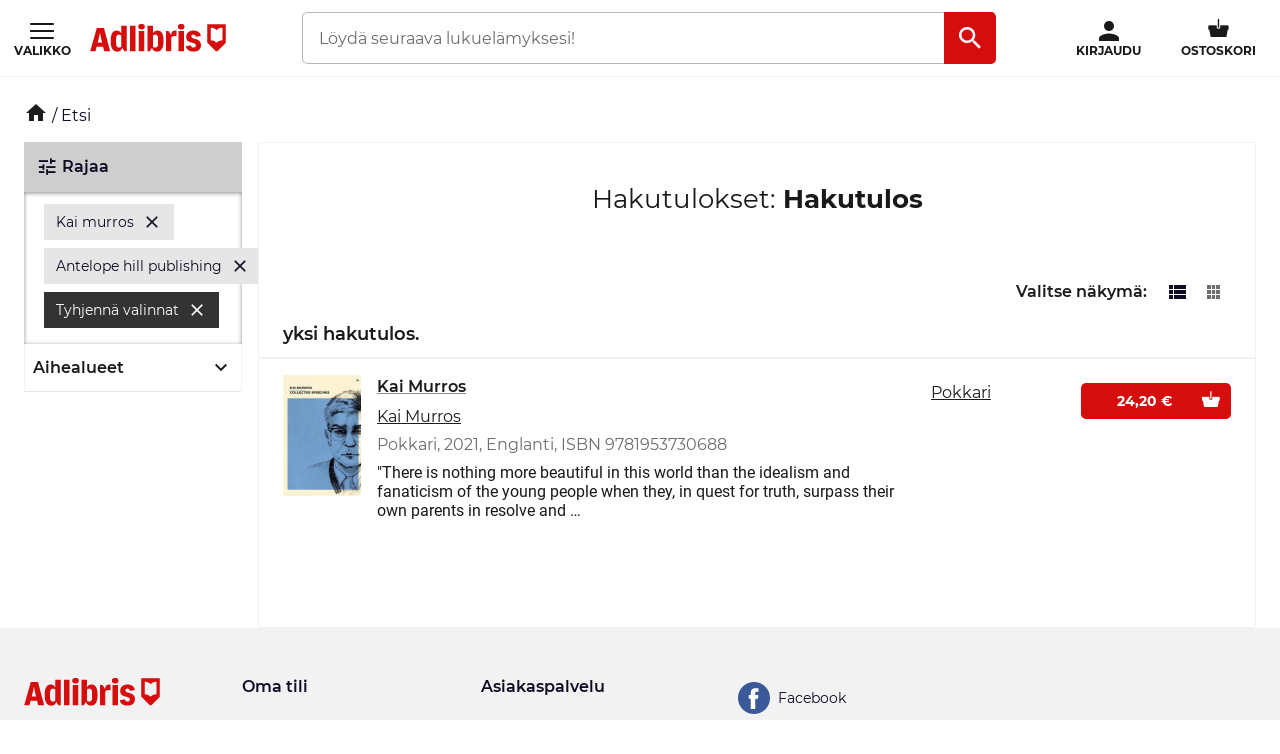

--- FILE ---
content_type: text/html; charset=utf-8
request_url: https://www.adlibris.com/fi/haku?filter=author%3Akai%20murros&filter=publisher:antelope+hill+publishing
body_size: 15040
content:

<!DOCTYPE html>
<!--[if IE 9 ]><html class="no-js ie ie9" lang="fi"><![endif]-->
<!--[if !IE]><!-->
<html class="wf-not-yet-loaded" lang="fi">
<!--<![endif]-->
<head>

<script type="text/javascript">
    window.didomiConfig = {
        // Use separate Didomi consent dialogs for each culture
        cookies: {
            didomiTokenCookieName: 'didomi_6RAjca2G',
            iabCookieName: 'iab_6RAjca2G',
            storageSources: {
                cookies: true,
                localStorage: false
            }
        }
    };

    window.gdprAppliesGlobally = true; (function () {
        function a(e) {
            if (!window.frames[e]) {
                if (document.body && document.body.firstChild) { var t = document.body; var n = document.createElement("iframe"); n.style.display = "none"; n.name = e; n.title = e; t.insertBefore(n, t.firstChild) }
                else { setTimeout(function () { a(e) }, 5) }
            }
        } function e(n, r, o, c, s) {
            function e(e, t, n, a) { if (typeof n !== "function") { return } if (!window[r]) { window[r] = [] } var i = false; if (s) { i = s(e, t, n) } if (!i) { window[r].push({ command: e, parameter: t, callback: n, version: a }) } } e.stub = true; function t(a) {
                if (!window[n] || window[n].stub !== true) { return } if (!a.data) { return }
                var i = typeof a.data === "string"; var e; try { e = i ? JSON.parse(a.data) : a.data } catch (t) { return } if (e[o]) { var r = e[o]; window[n](r.command, r.parameter, function (e, t) { var n = {}; n[c] = { returnValue: e, success: t, callId: r.callId }; a.source.postMessage(i ? JSON.stringify(n) : n, "*") }, r.version) }
            }
            if (typeof window[n] !== "function") { window[n] = e; if (window.addEventListener) { window.addEventListener("message", t, false) } else { window.attachEvent("onmessage", t) } }
        } e("__tcfapi", "__tcfapiBuffer", "__tcfapiCall", "__tcfapiReturn"); a("__tcfapiLocator"); (function (e, tgt) {
            var t = document.createElement("script"); t.id = "spcloader"; t.type = "text/javascript"; t.async = true; t.src = "https://sdk.privacy-center.org/" + e + "/loader.js?target_type=notice&target=" + tgt; t.charset = "utf-8"; var n = document.getElementsByTagName("script")[0]; n.parentNode.insertBefore(t, n)
        })("56b72b28-6231-4423-82bd-ce2bebfcc2db", "6RAjca2G")})();
</script>            <script>
                window.DY = window.DY || {};
                DY.recommendationContext = {"type":"OTHER"};

                DY.productDecoratorApiUrl = "https://adlibrisprod.azure-api.net/dyproductdecorator";

                window.didomiOnReady = window.didomiOnReady || [];
                window.didomiOnReady.push(function (didomi) { 
                    /** Since we cannot use the current dynamic yield consent status on the serverside we need to add a custom vendor and this is code is made to handle the intermediate phase*/
                    var oldDYConsent = didomi.getUserConsentStatusForVendor("c:dynamic-yield");
                    var newDYConsent = didomi.getUserConsentStatusForVendor("c:dynamicyi-FBeiCMtZ")
                    if (typeof oldDYConsent !== 'undefined' || typeof newDYConsent !== 'undefined') {
                        window.DY.userActiveConsent = { accepted: oldDYConsent || newDYConsent }
                        window.DYO.ActiveConsent.updateConsentAcceptedStatus(oldDYConsent || newDYConsent);
                    }
                });

            </script>
        <link rel="preconnect" href="//cdn-eu.dynamicyield.com">
        <link rel="preconnect" href="//st-eu.dynamicyield.com">
        <link rel="preconnect" href="//rcom-eu.dynamicyield.com">
        <link rel="dns-prefetch" href="//cdn-eu.dynamicyield.com">
        <link rel="dns-prefetch" href="//st-eu.dynamicyield.com">
        <link rel="dns-prefetch" href="//rcom-eu.dynamicyield.com">
        <script type='text/javascript' src='//cdn-eu.dynamicyield.com/api/9877493/api_dynamic.js'></script>
        <script type='text/javascript' src='//cdn-eu.dynamicyield.com/api/9877493/api_static.js'></script>

<script>
    var dataLayer = dataLayer || [];
    dataLayer.push({ "google_tag_params":{"ecomm_totalvalue":"","ecomm_pagetype":"searchresults","ecomm_prodid":"","ecomm_pname":"","ecomm_pvalue":"","ecomm_quantity":"","ecomm_category":""} })
;
</script><script type="text/javascript">
        var dataLayer = dataLayer || [];
        dataLayer.push({
            'UAID': 'UA-6188789-1',
            'GA4ID': 'G-EX8FETG4WC',
            'pageView': ''
        });
</script>



<!-- Google Tag Manager -->
<script>
(function(w,d,s,l,i){w[l]=w[l]||[];w[l].push({'gtm.start':
new Date().getTime(),event:'gtm.js'});var f=d.getElementsByTagName(s)[0],
j=d.createElement(s),dl=l!='dataLayer'?'&l='+l:'';j.async=true;j.src=
'https://www.googletagmanager.com/gtm.js?id='+i+dl;f.parentNode.insertBefore(j,f);
})(window, document, 'script', 'dataLayer', 'GTM-MFT3M8');</script>
<!-- End Google Tag Manager --><script type="text/javascript">
    window.didomiEventListeners = window.didomiEventListeners || [];
    window.didomiEventListeners.push({
        event: 'sync.ready', // Runs when SDK has done loading (didomi is ready)
        listener: function () {
            if (window.initGoogleTagManagerScripts) {
                window.initGoogleTagManagerScripts()
            }
        }
    });
    window.didomiOnReady = window.didomiOnReady || [];
    window.didomiOnReady.push(function (didomi) {
        var exponeaConsent = didomi.getUserConsentStatusForVendor("c:exponea-6cAnaWH4");
        if (typeof exponeaConsent !== 'undefined') {
            var dataLayer = window.dataLayer || [];
            dataLayer.push({
                'event': 'exponeaConsent',
                'consentStatus': exponeaConsent,
                'exponeaToken': '44190048-6152-11eb-a56d-ae06effdc80d'
            });
        } 
    });
</script>

<title>kai murros - antelope hill publishing  | Adlibris verkkokauppa – Laaja valikoima ja edulliset hinnat</title>

<meta charset="UTF-8" />
<meta name="viewport" content="width=device-width, initial-scale=1, minimum-scale=1, maximum-scale=2, user-scalable=yes" />
<meta name="format-detection" content="telephone=no" />
<meta name="google-site-verification" content="O_rr-t6r0HlV1ZD2noOVyGfAMJ4TeTXG638F53Kv65A"/>
<meta name="theme-color" content="#ED1C24"/>




    <link rel="manifest" href="/app-manifest-fi.json">






<meta name="description" content="Edulliset kai murros + antelope hill publishing Adlibris-verkkokaupasta. Innostu ja inspiroidu! " />


<link rel="icon" type="image/png" href="/Staticimages/favicon/favicon.png?v=3">
<link rel="icon" type="image/svg+xml" href="/Staticimages/favicon/favicon.svg?v=3">

<link rel="apple-touch-icon" href="/Staticimages/TouchIcons/apple-touch-icon.png" />
<link rel="apple-touch-icon" sizes="57x57" href="/Staticimages/TouchIcons/apple-touch-icon-57x57.png" />
<link rel="apple-touch-icon" sizes="72x72" href="/Staticimages/TouchIcons/apple-touch-icon-72x72.png" />
<link rel="apple-touch-icon" sizes="76x76" href="/Staticimages/TouchIcons/apple-touch-icon-76x76.png" />
<link rel="apple-touch-icon" sizes="114x114" href="/Staticimages/TouchIcons/apple-touch-icon-114x114.png" />
<link rel="apple-touch-icon" sizes="120x120" href="/Staticimages/TouchIcons/apple-touch-icon-120x120.png" />
<link rel="apple-touch-icon" sizes="144x144" href="/Staticimages/TouchIcons/apple-touch-icon-144x144.png" />
<link rel="apple-touch-icon" sizes="152x152" href="/Staticimages/TouchIcons/apple-touch-icon-152x152.png" />
<link rel="apple-touch-icon" sizes="180x180" href="/Staticimages/TouchIcons/apple-touch-icon-180x180.png" />

    <script type="application/ld+json">
    {
        "@context": "https://schema.org",
        "@type": "WebSite",
        "url": "https://www.adlibris.com/fi",
        "potentialAction": {
            "@type": "SearchAction",
            "target": "https://www.adlibris.com/fi/haku?&q={search_term_string}",
            "query-input": "required name=search_term_string"
        }
    }
    </script>

<link rel="preload" crossorigin="anonymous" href="https://s3.adlibris.com/dist/long_term_cache202409181015/Roboto-Regular.woff2" as="font">
<link rel="preload" crossorigin="anonymous" href="https://s3.adlibris.com/dist/long_term_cache202409181015/Roboto-Bold.woff2" as="font">
<link rel="preload" crossorigin="anonymous" href="https://s3.adlibris.com/dist/long_term_cache202409181015/Montserrat-Regular.woff2" as="font">
<link rel="preload" crossorigin="anonymous" href="https://s3.adlibris.com/dist/long_term_cache202409181015/Montserrat-SemiBold.woff2" as="font">
<link rel="preload" crossorigin="anonymous" href="https://s3.adlibris.com/dist/long_term_cache202409181015/Montserrat-Bold.woff2" as="font">
<link rel="preload" crossorigin="anonymous" href="https://s3.adlibris.com/dist/long_term_cache202409181015/material-icons.woff" as="font">
<link href="https://s3.adlibris.com/dist/931bd81e793f84ff2ff5545740ee72750946f677/critical_styling.css" media="screen, print" rel="stylesheet" type="text/css">
<link data-href="https://s3.adlibris.com/dist/931bd81e793f84ff2ff5545740ee72750946f677/global_styling.css" href="https://s3.adlibris.com/dist/931bd81e793f84ff2ff5545740ee72750946f677/global_styling.css" media="screen, print" rel="preload" as="style" type="text/css" data-js-hook-globalStylingStyleSheet disabled>

    <link rel="canonical" href="https://www.adlibris.com/fi/haku?filter=author:kai murros&amp;filter=publisher:antelope+hill+publishing" />





<script>
    window.footerData = {"Menus":[{"Header":"Adlibris","Links":[{"Text":"Adlibris","Url":"https://www.adlibris.com/fi/tietoa-adlibriksesta/tietoa-adlibris-verkkokirjakaupasta","AriaLabel":"Om oss","RemoveCulture":false,"ExternalLink":false},{"Text":"Valitse maa / kieli","Url":"/","AriaLabel":"Välj land eller språk","RemoveCulture":true,"ExternalLink":false},{"Text":"<a href=\"https://www.adlibris.com/fi/lehdistohuone\">Lehdistö</a>","Url":null,"AriaLabel":"Press","RemoveCulture":false,"ExternalLink":false}]},{"Header":"Oma tili ","Links":[{"Text":"Tilaukseni","Url":"https://www.adlibris.com/fi/asiakastili/orders","AriaLabel":"Beställningar","RemoveCulture":false,"ExternalLink":false},{"Text":"Toivelistat","Url":"https://www.adlibris.com/fi/toivelista/watch","AriaLabel":"Önskelistor","RemoveCulture":false,"ExternalLink":false},{"Text":"Valvottavat kirjat","Url":"https://www.adlibris.com/fi/valvottavat-kirjat/watch","AriaLabel":"Bevakningar","RemoveCulture":false,"ExternalLink":false},{"Text":"Asiakastietoni","Url":"https://www.adlibris.com/fi/asiakastili/settings","AriaLabel":"Kunduppgifter","RemoveCulture":false,"ExternalLink":false},{"Text":"Digitaalinen kirjasto","Url":"https://www.adlibris.com/fi/asiakastili/library","AriaLabel":"Digitalt bibliotek","RemoveCulture":false,"ExternalLink":false}]},{"Header":"Asiakaspalvelu","Links":[{"Text":"Yhteystiedot","Url":"https://www.adlibris.com/fi/asiakaspalvelu","AriaLabel":"Yhteystiedot","RemoveCulture":false,"ExternalLink":false},{"Text":"Ostoehdot","Url":"https://www.adlibris.com/fi/tietoa-adlibriksesta/ostoehdot","AriaLabel":"Ostoehdot","RemoveCulture":false,"ExternalLink":false},{"Text":"Tietosuojakäytäntö","Url":"https://www.adlibris.com/fi/tietoa-adlibriksesta/tietosuojakaytanto","AriaLabel":"Tietosuojakäytäntö","RemoveCulture":false,"ExternalLink":false},{"Text":"Tuoteturvallisuus","Url":"https://www.adlibris.com/fi/tietoa-adlibriksesta/tuoteturvallisuus","AriaLabel":"Tuoteturvallisuus","RemoveCulture":false,"ExternalLink":false},{"Text":"Digitaalinen saavutettavuus","Url":"https://www.adlibris.com/fi/tietoa-adlibriksesta/digitaalinen-saavutettavuus","AriaLabel":"Digitaalinen saavutettavuus","RemoveCulture":false,"ExternalLink":false},{"Text":"Tietoa evästeistä","Url":"https://www.adlibris.com/fi/tietoa-adlibriksesta/evasteet","AriaLabel":"Tietoa evästeistä","RemoveCulture":false,"ExternalLink":false}]}],"Text":"Adlibris tarjoaa edullisia kirjoja helposti netistä sekä laajan valikoiman lankoja, leluja, askartelutarvikkeita, pelejä ja taidetarvikkeita. Miljoonien kirjojen valikoimasta löydät juuri sinua kiehtovat lukuelämykset ja inspiraatiota arkeen. *Tarjoamme ilmaisen toimituksen yksityisasiakkaille yli 29 euron tilauksiin. **Tarjous on tarkoitettu yksityisasiakkaille, ja se koskee vain uusia uutiskirjeen tilaajia. Alennus ei koske oppikirjoja, digitaalisia kirjoja eikä lahjakortteja.","CookieLink":{"Text":"Hallinnoi evästeitä","Url":"javascript:Didomi.preferences.show()","AriaLabel":"Hallinnoi evästeitä","RemoveCulture":false,"ExternalLink":false},"Icons":[{"Url":"/staticimages/partners/visa.png","SrcSet":"/staticimages/partners/visa.png 1x, /staticimages/partners/visa-2x.png 2x","AltText":"Visa"},{"Url":"/staticimages/partners/mastercard.png","SrcSet":"/staticimages/partners/mastercard.png 1x, /staticimages/partners/mastercard-2x.png 2x","AltText":"MasterCard"},{"Url":"/staticimages/partners/klarna.png","SrcSet":"/staticimages/partners/klarna.png 1x, /staticimages/partners/klarna-2x.png 2x","AltText":"Klarna"},{"Url":"/staticimages/partners/mobile-pay.png","SrcSet":"/staticimages/partners/mobile-pay.png 1x, /staticimages/partners/mobile-pay-2x.png 2x","AltText":"MobilePay"},{"Url":"/staticimages/partners/db-schenker.png","SrcSet":"/staticimages/partners/db-schenker.png 1x, /staticimages/partners/db-schenker-2x.png 2x","AltText":"DB Schenker"},{"Url":"/staticimages/partners/fi/budbee.png","SrcSet":"/staticimages/partners/fi/budbee.png 1x, /staticimages/partners/fi/budbee-2x.png 2x","AltText":"Budbee"},{"Url":"/staticimages/partners/fi/posti.png","SrcSet":"/staticimages/partners/fi/posti.png 1x, /staticimages/partners/fi/posti-2x.png 2x","AltText":"Posti"},{"Url":"/staticimages/partners/fi/matkahuolto.png","SrcSet":"/staticimages/partners/fi/matkahuolto.png 1x, /staticimages/partners/fi/matkahuolto-2x.png 2x","AltText":"Matkahuolto"}],"CopyrightText":"Adlibris AB Copyright © 1999-2026","MovableLinks":[{"Text":"Valitse maa / kieli","Url":"/fi/home/choosesite","AriaLabel":"Välj land eller språk","RemoveCulture":false,"ExternalLink":false}],"SocialLinks":[{"Text":"Facebook","Url":"https://www.facebook.com/adlibris.com.fi","AriaLabel":"Facebook","RemoveCulture":false,"ExternalLink":false},{"Text":"Instagram","Url":"https://www.instagram.com/adlibrisfi","AriaLabel":"Instagram","RemoveCulture":false,"ExternalLink":false}],"UseDoubleOptIn":true,"Newsletter":{"EmailLabel":"Saat tietoa kampanjoista, uutuuksista ja sinulle valituista kirjavinkeistä. Tilaa nyt, niin saat 10 % alennuksen seuraavasta ostoksestasi.**","EmailPlaceholder":"Sähköpostiosoite","ValidationWrongFormatError":"Annettu sähköpostiosoite on virheellinen","ValidationEmptyFieldError":"Kenttä ei voi olla tyhjä","ValidationPatternMismatchError":"Annettu sähköpostiosoite on virheellinen","ServiceUnavailableError":"Valitettavasti sinua ei voitu lisätä uutiskirjetilaajaksi, yritä myöhemmin uudelleen.","SubmitLabel":"Lähetä","SubscriptionSuccessfulMessage":"Olet nyt tilannut uutiskirjeemme","SubmitLabelSignedIn":"Kyllä kiitos"}};
</script>

    

    

    
</head>
<body class="search  fifi">



<!-- Google Tag Manager (noscript) -->
<noscript>
    <iframe src="https://www.googletagmanager.com/ns.html?id=GTM-MFT3M8"
            height="0" width="0" style="display:none;visibility:hidden"></iframe>
</noscript>
<!-- End Google Tag Manager (noscript) -->

    <div id="detect-breakpoint"></div>

    <div id="wrapper">
<div data-js-hook-page-layout data-initialized="false">
    

<div class="page-header">
    <div class="header-menu__wrapper ">
    </div>
    <div class="page-header__logo"><a href="#" class="page-header__logo__link"><svg class="adlibris-logo-svg" height="24" viewBox="0 0 136 33" fill="none" xmlns="http://www.w3.org/2000/svg"><mask id="a" style="mask-type:luminance" maskUnits="userSpaceOnUse" x="0" y="1" width="136" height="29"><path d="M0 1.525h136V30H0V1.525Z" fill="#fff" /></mask><g mask="url(#a)"><path d="M68.114 21.494c0 2.701-.991 4.085-2.908 4.085-.925 0-1.52-.264-2.247-.989V13.523c.66-.626 1.388-.923 2.313-.923 1.85 0 2.842 1.35 2.842 3.92v4.974Zm-.628-12.978c-2.115 0-3.668 1.054-4.461 2.931V3.773h-5.552v25.363h2.446l2.148-3.393c.562 2.57 2.28 3.92 4.957 3.92 4.262 0 6.576-3.722 6.576-10.607 0-7.016-2.05-10.54-6.114-10.54ZM54.83 4.662c0 1.845-1.19 2.866-3.305 2.866-2.148 0-3.338-1.021-3.338-2.866 0-1.779 1.223-2.8 3.338-2.8s3.305 1.021 3.305 2.8Zm30.369 3.887c.43 0 .892.033 1.255.132v5.698c-.495-.197-1.19-.33-1.883-.33-1.421 0-2.644.56-3.206 1.417v13.67H75.88V8.944h2.61l2.644 4.052v-.066c0-2.866 1.421-4.381 4.065-4.381Zm9.286-3.887c0 1.845-1.157 2.866-3.272 2.866-2.148 0-3.338-1.021-3.338-2.866 0-1.779 1.223-2.8 3.338-2.8 2.082 0 3.272 1.021 3.272 2.8Zm-6.048 4.282h5.486v20.192h-5.486V8.944ZM31.268 24.59c-.727.725-1.322.989-2.247.989-1.917 0-2.908-1.384-2.908-4.085V16.52c0-2.57.991-3.92 2.842-3.92.925 0 1.652.297 2.313.923V24.59Zm-.066-13.143c-.793-1.877-2.346-2.931-4.461-2.931-4.065 0-6.114 3.524-6.114 10.54 0 6.885 2.314 10.607 6.576 10.607 2.677 0 4.396-1.35 4.957-3.92l2.148 3.393h2.446V3.773h-5.552v7.675Zm79.739 11.826c0 3.887-2.809 6.357-7.237 6.357-4.46 0-7.468-2.075-7.865-5.435l4.99-.89c.232 1.417 1.289 2.274 2.743 2.274 1.355 0 2.247-.824 2.247-2.076 0-1.416-1.09-2.305-3.337-2.734-4.428-.757-6.345-2.569-6.345-5.995 0-3.689 3.007-6.258 7.369-6.258 4.197 0 7.039 2.14 7.303 5.5l-4.99.89c-.033-1.383-.958-2.339-2.28-2.339-1.388 0-2.214.692-2.214 1.878 0 1.153.859 1.746 3.503 2.405 4.362 1.054 6.113 2.898 6.113 6.423Zm-70.916-19.5h5.519v25.363h-5.519V3.773ZM7.74 20.374l1.62-6.588.595-3.294.594 3.294 1.454 6.588H7.74ZM6.814 6.078.205 29.136h5.287l1.19-4.48h6.345l1.09 4.48h6.015L13.985 6.078h-7.17ZM48.75 8.944h5.486v20.192h-5.486V8.944Zm83.679 9.285a8.404 8.404 0 0 0-5.891 2.398 8.404 8.404 0 0 0-5.891-2.398V5.647c2.293 0 4.373.915 5.891 2.398a8.403 8.403 0 0 1 5.891-2.398V18.23ZM117.279 2.29v18.457l8.416 8.389h1.684l8.416-8.39V2.29h-18.516Z" fill="#D60D0D" /></g></svg></a></div>
    <div class="page-header__toggler page-header__toggler--account "></div>
    <div class="page-header__toggler page-header__toggler--cart"></div>
    <div class="page-header__search"></div>
</div>

</div>

        <div class="nav-viewport" data-js-hook-nav-viewport data-initialized="false">
            <div class="container nav-container" id="nav-container">

                <div id="main-container" class="main-container">
                    <div role="main" id="main">
                        
<div class="search-result">
    <script>
    searchPageCategoryFacetsUrl = "/fi/categoryfacets?categoryFacetConfiguration=DefaultCategoryFacetConfiguration&targetAction=Show&targetController=Search&filter=author%3Akai+murros&filter=publisher%3Aantelope+hill+publishing";
</script>

    <div class="breadcrumbs">
    <a href="/fi"><i class="material-icons__home "></i></a>&nbsp;/
Etsi</div>



        <div class="search-result__desktop-grid">

            <div class="search-result__filter search-result__filter--desktop">
                <div class="search-result__filter__toggler search-result__filter__toggler--active">
                    <i class="material-icons__tune"></i>
                    Rajaa
                </div>
                <div class="search-result__filter__options">


    <div class="search-result__filter__options__attributes">
            <a class="btn btn--std search-result__filter__options__attributes__attribute" href="/fi/haku?filter=publisher:antelope+hill+publishing" data-filter-attribute="author" data-filter-value="kai murros">
                Kai murros
                <i class="material-icons__close"></i>
            </a>
            <a class="btn btn--std search-result__filter__options__attributes__attribute" href="/fi/haku?filter=author:kai+murros" data-filter-attribute="publisher" data-filter-value="antelope hill publishing">
                Antelope hill publishing
                <i class="material-icons__close"></i>
            </a>
        
            <a class="btn btn--black search-result__filter__options__attributes__attribute" href="/fi/haku">
                Tyhjennä valinnat
                <i class="material-icons__close"></i>
            </a>
    </div>

                    <div data-js-hook-category-facets-target-desktop></div>
                    


                </div>
            </div>

            <div id="search" class="search-result__result section">
                
                <h1 class="search-result__header">
    <span class="search-result__header__pretext">Hakutulokset: </span>Hakutulos
</h1>


                






                <div class="search-result__handle-search-result">
                    <div class="search-result__filter__toggler" data-js-hook-toggler-trigger data-toggler-target="[data-js-hook-search-result-filter]" data-toggler-active-class="search-result__filter__toggler--active">
                        <i class="material-icons__tune"></i>
                        Rajaa
                        <i class="material-icons__keyboard_arrow_down"></i>
                    </div>
                    

<div class="search-result__sort">
</div>
                    <div data-js-hook-search-result-views data-initialized="false">
                        
                    </div>
                </div>

                <div class="search-result__filter__options">


    <div class="search-result__filter__options__attributes">
            <a class="btn btn--std search-result__filter__options__attributes__attribute" href="/fi/haku?filter=publisher:antelope+hill+publishing" data-filter-attribute="author" data-filter-value="kai murros">
                Kai murros
                <i class="material-icons__close"></i>
            </a>
            <a class="btn btn--std search-result__filter__options__attributes__attribute" href="/fi/haku?filter=author:kai+murros" data-filter-attribute="publisher" data-filter-value="antelope hill publishing">
                Antelope hill publishing
                <i class="material-icons__close"></i>
            </a>
        
            <a class="btn btn--black search-result__filter__options__attributes__attribute" href="/fi/haku">
                Tyhjennä valinnat
                <i class="material-icons__close"></i>
            </a>
    </div>

                    <div class="search-result__filter__options__facets" data-js-hook-search-result-filter data-collapsed="true" style="height: 0;">
                        <div data-js-hook-category-facets-target></div>
                        


                    </div>
                </div>

                    <h3 class="search-result__result__amount">
                         yksi hakutulos.
                    </h3>
                <div class="search-result__products__wrapper">
    
    <div class="search-result__products" data-js-hook-search-result-products>
<div class="search-result-content search-result__products__list-view">
    <div class="search-result__products__list-view__list-wrapper">
        <div class="search-result__products__list-view__list">
            <div class="product-search_list pagination-target" id="search-hits" data-js-hook-search-result-list-view-grid>

<div class="search-result__list-view__product__wrapper" data-js-hook-product-id-list-view 
     data-product-key="544e7419-3e95-42c6-99fb-5ba65b2e92c0"
     data-eans=""
     data-isbook="True"
>
    <div class="search-result__list-view__product search-result__product" data-pageindex="1" itemprop="mainEntity" data-js-hook-search-result-list-view-grid-product>
        <div class="search-result__list-view__product__image-and-information-container ">
            <a href="/fi/kirja/kai-murros-9781953730688" data-notify="[base64]">
                

<img itemprop="image" src="/pixel.gif" data-src='https://s2.adlibris.com/images/60206163/kai-murros.jpg' alt="Kai Murros" />
            </a>
            
            <div class="search-result__list-view__product__information">

                <h4 itemprop="name" class="heading--searchlist-title">
                    <a class="search-result__product__name" href="/fi/kirja/kai-murros-9781953730688" data-notify="[base64]">
                        Kai Murros
                    </a>
                </h4>

                <div class="heading--searchlist-more">


                            <div class="product-item__authors">
                                <span>  </span>



        <a itemprop="author" itemscope itemtype="https://schema.org/Person" rel="author" href="/fi/haku?filter=author%3AKai%20Murros">
            Kai Murros
            <meta itemprop="name" content="Kai Murros">
        </a>                            </div>
                   
                            <div class="product-item__price-from price-from">

                                    <span class="book-format">pokkari, </span>
                                            <span>2021, </span>
                                        <span>englanti, </span>
                                        <span>ISBN 9781953730688</span>
                            </div>

                        <p class="search-result__list-view__product__information__description">
"There is nothing more beautiful in this world than the idealism and fanaticism of the young people when they, in quest for truth, surpass their own parents in resolve and                                <span>&hellip;</span>
                        </p>

                    <div class="product-item__current-price">
                    </div>
                </div>
            </div>
        </div>



<div class="variants__wrapper">
    <div class="variants  " data-toggler-target-variants="544e7419-3e95-42c6-99fb-5ba65b2e92c0">
                    <div class="variant">
                        <div class="variant__info">
                            <a href="/fi/kirja/kai-murros-9781953730688" data-notify="[base64]">
                                <span class="format ">
pokkari
                                </span>
                            </a>
                            <div class="processing-time">
                                
                            </div>
                        </div>
                        <div class="purchase__wrapper">
    <div class="purchase ">
                <a class="btn btn--divided add-to-cart " rel="nofollow" title="Osta pokkari" data-href="/fi/shoppingcart/add/3f79f083-b547-4c1b-9098-2053472f6f85" data-variant-key="3f79f083-b547-4c1b-9098-2053472f6f85" data-campaign-id="" data-gaqlabel="Book" data-notify="[base64]" data-notify-type="AddToCart">
                    <span class="btn--first-divider">
                        

<div  class="price eur">
    <span>
        24,20 €
    </span>
</div>
                    </span>
                    <span class="btn--second-divider add">
                        <i class="adlibris-icons__shopping_cart"></i>
                    </span>
                </a>
    </div>
    <div class="product__purchase__extra-info">
        
    </div>

                        </div>

                    </div>
                    <button class="variants__show-all-variants btn btn--transparent" onclick="window.showMoreContent(this)" data-toggler-target="[data-toggler-target-variants=&#39;544e7419-3e95-42c6-99fb-5ba65b2e92c0&#39;]" data-toggler-active-class="variants--expanded">
                Näytä kaikki sidosasut
                <i class="material-icons__keyboard_arrow_down"></i>
            </button>
    </div>
</div>
        
    </div>
</div>
            </div>
        </div>
    </div>
    
    
</div>
<div class="search-result__products__grid-view">
    <div class="search-result__products__grid-view__grid-wrapper">
        <div class="search-result__products__grid-view__grid" data-js-hook-search-result-grid-view-grid>



<div class="search-result__grid-view__product search-result__product" data-js-hook-product-id-grid-view
     data-product-key="544e7419-3e95-42c6-99fb-5ba65b2e92c0"
     data-eans=""
     data-isbook="True"
>
    <div class="search-result__grid-view__product__part1">
        <a class="search-result__grid-view__product__image__product-link" href="/fi/kirja/kai-murros-9781953730688" data-notify="[base64]">
            

<img itemprop="image" src="/pixel.gif" data-src='https://s2.adlibris.com/images/60206163/kai-murros.jpg' alt="Kai Murros" />
            
        </a>
        <div class="search-result__product__additional-info">
                <div class="search-result__product__additional-info__content search-result__product__additional-info__content--format">
                    <span class="search-result__product__additional-info__content__text">pokkari</span>
                </div>
                    </div>
    </div>

    <div class="search-result__grid-view__product__part2 ">
        <a href="/fi/kirja/kai-murros-9781953730688" data-notify="[base64]" class="search-result__grid-view__product__name h4 search-result__product__name  ">
            Kai Murros
        </a>
    </div>

    <div class="search-result__grid-view__product__part3">

    <div class="purchase ">
                <a class="btn btn--divided add-to-cart " rel="nofollow" title="Osta pokkari" data-href="/fi/shoppingcart/add/3f79f083-b547-4c1b-9098-2053472f6f85" data-variant-key="3f79f083-b547-4c1b-9098-2053472f6f85" data-campaign-id="" data-gaqlabel="Book" data-notify="[base64]" data-notify-type="AddToCart">
                    <span class="btn--first-divider">
                        

<div  class="price eur">
    <span>
        24,20 €
    </span>
</div>
                    </span>
                    <span class="btn--second-divider add">
                        <i class="adlibris-icons__shopping_cart"></i>
                    </span>
                </a>
    </div>
    <div class="product__purchase__extra-info">
        
    </div>

    </div>
</div>
        </div>
    </div>
    

</div>

    </div>
</div>

            </div>

        </div>

</div>


                    </div>

                </div>

            </div>
        </div>
        <input name="__RequestVerificationToken" type="hidden" value="xuGz81cJlcuGtjYlnq6cQsKUUqAZp3EBXoWH3WVwJiaeJDeqPZFqQeFWvXnX2O2prsernk1FT5p3B89vItNOznMHfI01" />
        <footer data-js-hook-footer></footer>




    </div>

    <!-- WEB-20 -->
    
    

<script>
    var globalData = {
        menuStructure: {"ToggleButton":"Valikko","ToggleButtonClose":"Sulje","Notice":"Huom! Uusi valikko","CatgegoriesHeader":"Tutustu laajaan valikoimaamme","Categories":[{"Promoted":false,"SearchFilter":"","Header":"Kirjat aihealueittain","Link":"","LinkNoFollow":false,"SvgIcon":"","CategoryPanelIndex":0,"Index":3,"Sections":[{"sectionsHeader":"","sectionLinks":[{"header":"Kaikki aihealueet","link":"https://www.adlibris.com/fi/haku?filter=categoryfacet:kirja"}]},{"sectionsHeader":"Aihealueet A-Ö","sectionLinks":[{"header":"Elämäkerrat\r","link":"/fi/aihealue/elamakerrat-ja-asiaproosa-7260"},{"header":"Filosofia ja uskonto\r","link":"/fi/aihealue/filosofia-uskonto-9679"},{"header":"Harrastukset ja vapaa-aika\r","link":"/fi/aihealue/elamantapa-harrastukset-ja-vapaa-aika-9128"},{"header":"Historia\r","link":"/fi/aihealue/historia-arkeologia-9678"},{"header":"Huumori ja lahjakirjat\r","link":"/fi/aihealue/huumori-lahjakirjat-9682"},{"header":"Kaunokirjallisuus\r","link":"/fi/aihealue/kaunokirjallisuus-7380"},{"header":"Kieli ja kielitiede\r","link":"/fi/aihealue/kieli-ja-kielitiede-7287"},{"header":"Koti ja puutarha\r","link":"/fi/aihealue/koti-puutarha-9683"},{"header":"Lasten ja nuorten kirjat\r","link":"/fi/aihealue/lasten-ja-nuoret-kirjat-ja-oppimateriaalit-9508"},{"header":"Luonto\r","link":"/fi/aihealue/luonto-9307"},{"header":"Lääketiede\r","link":"/fi/aihealue/laaketiede-ja-sairaanhoito-8327"},{"header":"Maantiede ja matkailu\r","link":"/fi/aihealue/maantiede-matkailu-9680"},{"header":"Manga\r","link":"/fi/kampanja/manga"},{"header":"Matematiikka ja luonnontieteet\r","link":"/fi/aihealue/matematiikka-ja-luonnontieteet-8524"},{"header":"Psykologia ja kasvatustiede\r","link":"/fi/aihealue/psykologia-kasvatustiede-9685"},{"header":"Ruoka ja juomat\r","link":"/fi/aihealue/ruoanlaitto-ruoka-ja-juoma-jne-9129"},{"header":"Taide ja musiikki\r","link":"/fi/aihealue/taide-musiikki-9676"},{"header":"Taloustiede ja oikeustiede\r","link":"/fi/aihealue/taloustiede-oikeustiede-9675"},{"header":"Terveys\r","link":"/fi/aihealue/perhe-ja-terveys-9196"},{"header":"Tiedonkäsittely ja tietotekniikka\r","link":"/fi/aihealue/tiedonkasittely--ja-tietotekniikka-8945"},{"header":"Yhteiskunta ja politiikka","link":"/fi/aihealue/yhteiskunta-ja-yhteiskuntatieteet-7680"}]}]},{"Promoted":false,"SearchFilter":"","Header":"Juuri sinulle","Link":"https://www.adlibris.com/fi/kampanja/vinkkeja-juuri-sinulle","LinkNoFollow":false,"SvgIcon":"for-you","CategoryPanelIndex":0,"Index":4,"Sections":[]},{"Promoted":false,"SearchFilter":"","Header":"Tarjoukset","Link":"https://www.adlibris.com/fi/tarjoukset-ja-edut","LinkNoFollow":false,"SvgIcon":"campaigns-icon","CategoryPanelIndex":0,"Index":5,"Sections":[]},{"Promoted":false,"SearchFilter":"categoryfacet:kirjat","Header":"Uutuudet","Link":"https://www.adlibris.com/fi/uutuudet","LinkNoFollow":false,"SvgIcon":"book-category-icon","CategoryPanelIndex":0,"Index":6,"Sections":[]},{"Promoted":false,"SearchFilter":"","Header":"Lastenkirjat","Link":"https://www.adlibris.com/fi/lapset-ja-nuoret","LinkNoFollow":false,"SvgIcon":"children-book-category-icon","CategoryPanelIndex":0,"Index":7,"Sections":[]},{"Promoted":false,"SearchFilter":"","Header":"Englanninkieliset kirjat","Link":"/fi/haku?q=kirja\u0026filter=grouped_language_fi:englanti","LinkNoFollow":false,"SvgIcon":"english-book-category-icon","CategoryPanelIndex":0,"Index":8,"Sections":[]},{"Promoted":false,"SearchFilter":"","Header":"Henkilökunnan kirjavinkit","Link":"/fi/artikkeleita-ja-vinkkeja/henkilokunnan-kirjavinkit","LinkNoFollow":false,"SvgIcon":"staff-recommendations-icon","CategoryPanelIndex":0,"Index":9,"Sections":[]},{"Promoted":false,"SearchFilter":"","Header":"Artikkelit \u0026 lukuvinkit","Link":"/fi/teemat","LinkNoFollow":false,"SvgIcon":"articles-content-icon","CategoryPanelIndex":0,"Index":10,"Sections":[]},{"Promoted":false,"SearchFilter":"","Header":"Toplistat","Link":"/fi/toplistat","LinkNoFollow":false,"SvgIcon":"top-list-icon","CategoryPanelIndex":0,"Index":11,"Sections":[]},{"Promoted":false,"SearchFilter":"","Header":"Mitä Suomi lukee?","Link":"https://www.adlibris.com/fi/kampanja/mita-suomi-lukee","LinkNoFollow":false,"SvgIcon":"","CategoryPanelIndex":0,"Index":12,"Sections":[]},{"Promoted":false,"SearchFilter":"","Header":"Oppikirjat","Link":"/fi/opiskelu","LinkNoFollow":false,"SvgIcon":"student-category-icon","CategoryPanelIndex":0,"Index":13,"Sections":[]},{"Promoted":false,"SearchFilter":"","Header":"Outlet","Link":"https://www.adlibris.com/fi/outlet","LinkNoFollow":false,"SvgIcon":"outlet-icon","CategoryPanelIndex":0,"Index":14,"Sections":[]},{"Promoted":false,"SearchFilter":"","Header":"Lahjakortit","Link":"/fi/valittua/lahjakortit","LinkNoFollow":false,"SvgIcon":"","CategoryPanelIndex":0,"Index":15,"Sections":[]},{"Promoted":false,"SearchFilter":"categoryfacet:askartelu \u0026 diy","Header":"Askartelu \u0026 DIY","Link":"/fi/aihealue/langat-askartelu-a1197","LinkNoFollow":false,"SvgIcon":"diy-category-icon","CategoryPanelIndex":0,"Index":16,"Sections":[]},{"Promoted":false,"SearchFilter":"categoryfacet:juhlat \u0026 lastenkutsut","Header":"Lahjat \u0026 tavarat","Link":"/fi/aihealue/juhlat-a9105","LinkNoFollow":false,"SvgIcon":"party-category-icon","CategoryPanelIndex":0,"Index":17,"Sections":[]},{"Promoted":false,"SearchFilter":"categoryfacet:langat \u0026 neulominen","Header":"Langat \u0026 neulominen","Link":"/fi/aihealue/langat-neulominen-a1418","LinkNoFollow":false,"SvgIcon":"yarn-category-icon","CategoryPanelIndex":0,"Index":18,"Sections":[]},{"Promoted":false,"SearchFilter":"","Header":"Lasten askartelutarvikkeet","Link":"/fi/aihealue/lasten-askartelutarvikkeet-a1467","LinkNoFollow":false,"SvgIcon":"children-diy-category-icon","CategoryPanelIndex":0,"Index":19,"Sections":[]},{"Promoted":false,"SearchFilter":"categoryfacet:lautapelit \u0026 palapelit","Header":"Lautapelit \u0026 palapelit","Link":"/fi/aihealue/lautapelit-ja-palapelit-a1148","LinkNoFollow":false,"SvgIcon":"board-games-category-icon","CategoryPanelIndex":0,"Index":20,"Sections":[]},{"Promoted":false,"SearchFilter":"categoryfacet:lelut","Header":"Lelut","Link":"/fi/aihealue/lelut-ja-lastentarvikkeet-a1129","LinkNoFollow":false,"SvgIcon":"toys-category-icon","CategoryPanelIndex":0,"Index":21,"Sections":[]},{"Promoted":false,"SearchFilter":"categoryfacet:toimistotarvikkeet","Header":"Toimistotarvikkeet","Link":"/fi/aihealue/toimistotarvikkeet-a1000","LinkNoFollow":false,"SvgIcon":"office-supplies-category-icon","CategoryPanelIndex":0,"Index":22,"Sections":[]},{"Promoted":false,"SearchFilter":"categoryfacet:vauvatarvikkeet","Header":"Vauvatarvikkeet","Link":"/fi/aihealue/vauvatarvikkeet-a1876","LinkNoFollow":false,"SvgIcon":"baby-category-icon","CategoryPanelIndex":0,"Index":23,"Sections":[]}],"MiscellaneousHeader":"","Miscellaneous":[{"Header":"På svenska","Link":"https://www.adlibris.com/fi/sv","LinkNoFollow":false,"SvgIcon":"","CategoryPanelIndex":999,"Index":2,"Sections":[]},{"Header":"Asiakaspalvelu","Link":"/fi/asiakaspalvelu","LinkNoFollow":false,"SvgIcon":"","CategoryPanelIndex":999,"Index":3,"Sections":[]}],"OffersHeader":"","Offers":[]},
        homeLink: "/fi",
        userIsLoggedIn: "False" === "True",
        accountText: "Oma tili",
        logInText: "Kirjaudu",
        search: {
            showRatingsInSearchResults: true,
            searchActionUrl: "/fi/haku",
            autocompleteActionUrl: "/fi/autocomplete/show",
            allowEmptySearch: "False".toLowerCase() === "true",
            hideCategorySelector:
                "True".toLowerCase() === "true",
            categorySelectorEnableABTest: "false".toLowerCase() ===
                'true',
            currentRouteController: "search",
            translations: {
                placeholder: "Löydä seuraava lukuelämyksesi!",
                placeholderDesktop:
                    "Etsi tuotteen nimen, ISBN-numeron, kirjailijan, aihealueen, tuotemerkin, sidosasun tai sarjan mukaan",
                categorySelectorPlaceHolder: "Sök inom",
                categorySelectorAllCategories: "Kaikki tuoteryhmät"
            }
        },
        account: {
            accountTogglerText: "Oma tili",
            accountHeading: "Oma tili ",
            settings: {
                url: "/fi/asiakastili/settings",
                text: "Asiakastietoni"
            },
            orders: {
                url: "/fi/asiakastili/orders",
                text: "Tilaukseni"
            },
            wishlist: {
                url: "/fi/toivelista/watch",
                text: "Toivelistat"
            },
            watchlist: {
                url: "/fi/valvottavat-kirjat/watch",
                text: "Valvottavat kirjat"
            },
            library: {
                url: "/fi/asiakastili/library",
                text: "Digitaalinen kirjasto"
            },
            resetPassword: {
                url: "/fi/asiakastili/requestpassword",
                text: "Unohditko käyttäjätunnuksesi tai salasanasi?"
            },
            login: {
                heading: "Kirjaudu sisään",
                togglerText: "Kirjaudu",
                actionUrl: "/fi/asiakastili/login",
                returnUrl: "/fi/haku?filter=author%3Akai%20murros&amp;filter=publisher:antelope+hill+publishing",
                userName: {
                    labelText: "Käyttäjätunnus",
                    placeholderText: "Käyttäjätunnus",
                    valueMissingMessage: "Käyttäjätunnus vaaditaan"
                },
                password: {
                    labelText: "Salasana",
                    placeholderText: "Salasana",
                    valueMissingMessage: "Salasana vaaditaan",
                    tooShortMessage: "Salasana on liian lyhyt" //TODO add migration
                },
                submitText: "Kirjaudu sisään"
            },
            createAccount: {
                heading: "Luo käyttäjätili",
                private: {
                    url: "/fi/asiakastili/createprivate",
                    text: "Yksityishenkilöille"
                },
                organization: {
                    url: "/fi/asiakastili/createorganisation",
                    text: "Yrityksille"
                }
            },
            logout: {
                heading: "<b>Kirjautuneena käyttäjätunnuksella:</b> ",
                buttonText: "Kirjaudu ulos",
                formData: {
                    url: "/fi/asiakastili/logout",
                    returnUrl: "/fi/haku?filter=author%3Akai%20murros&amp;filter=publisher:antelope+hill+publishing"
                }
            }
        },
        cart: {
            CartGetUrl: "/fi/minicart/get",
            CartAddItemUrl: "/fi/minicart/add",
            CartAddItemsUrl: "/fi/minicart/addmultiple",
            CartRemoveItemUrl: "/fi/minicart/remove",
            CartUpdateItemUrl: "/fi/minicart/update",
            CartAbandonedUrl: document.location.origin + "/fi/checkouttransfer/recreatecart",
            CheckoutUrl: "/fi/checkouttransfer/transfer",
            Cookie: {
                Key: "miniCartID_fi-FI",
                Value: ""
            },
            CultureCode: "fi-FI",
            LegacyImageSizesEnabled: "True".toLowerCase() === "true",
            Translations: {
                cartEmptyMessage: "Ostoskori on tyhjä",
                cartContainsTransferredGoods: "Kaikki tilaamasi tuotteet <strong>lähetetään samassa paketissa</strong>, kun ne ovat saapuneet Suomen varastollemme.",
                cartText: "Ostoskori",
                closeText: "Sulje",
                defaultErrorMessage: "Jotain meni pieleen, kokeile uudestaan.",
                discountHeaderText: "Rabatt",
                loadingCartMessage: "Lataa ostoskoria…",
                quantityOfText: "kpl",
                toCheckoutText: "Kassalle",
                totalHeaderText: "Hintaan sisältyy ALV",
                wasAddedText: "On lisätty ostoskoriin.",
                and: "ja"
            }
                    },
        notification: {
            addToCart: {
                abTestVersion: 0,
                showCartText: "Näytä ostoskori",
                closeButtonText: "Jatka ostamista"
            },
            infoBanner: {
            textColor: "#FFFFFF",
                backgroundColor: "#df1b12",
                linkColor: "#FFFFFF",
                mobileText: "",
                desktopText: ""
            }
        },
        translations: {
            loadingPage: "Laddar sidans innehåll..."
        },
        webpackBundlePathLongTermCache: "https://s3.adlibris.com/dist/long_term_cache202409181015",
        controllerName: "search",
        actionName: "show",
        useAdobeDRMNotice: true,
        adobeDRMNotice: {
            strong: " ",
            text: "Tämä e-kirja on kopiosuojattu Adobe DRM:llä, mikä vaikuttaa siihen, millä alustalla voit lukea kirjaa.",
            link: {
                href: "https://www.adlibris.com/fi/asiakaspalvelu/kysymyksia/adobe-drm-kopiosuojatun-e-kirjan-lataaminen-tietokoneelle",
                text: "Lue lisää"
            }
        },
        serverDateTime: "2026-01-23"
    };
</script>

<code data-hook-js-translations-shared-layout
      data-translation-error-errortext="Tapahtui virhe"
      data-translation-error-close="Peru"
      data-translation-error-retry="Yritä uudelleen"
      data-translation-cart-error="Tuotteen siirtäminen ostoskoriin ei onnistunut"
      data-translation-cart-confirmremove="Haluatko poistaa tuotteen ostoskoristasi?"
      data-translation-shared-readfull="Lue lisää"
      data-translation-checkout-cartIsEmpty="Ostoskorisi on tyhjä. Sinut ohjataan nyt etusivulle.">
</code>

<script>
    window.webpackBundlePath = "https://s3.adlibris.com/dist/931bd81e793f84ff2ff5545740ee72750946f677";
    window.webpackBundlePathLongTermCache = "https://s3.adlibris.com/dist/long_term_cache202409181015";
</script>
<script src="https://s3.adlibris.com/dist/931bd81e793f84ff2ff5545740ee72750946f677/runtime.js"></script>
<script src="https://s3.adlibris.com/dist/931bd81e793f84ff2ff5545740ee72750946f677/vendor.js"></script>
<script src="https://s3.adlibris.com/dist/931bd81e793f84ff2ff5545740ee72750946f677/globals.js"></script>
<script src="https://s3.adlibris.com/dist/931bd81e793f84ff2ff5545740ee72750946f677/pageLayout.js"></script>
<script src="https://s3.adlibris.com/dist/931bd81e793f84ff2ff5545740ee72750946f677/tryggEHandelSE.js"></script>






    <script>
        var searchTranslations = {
            showAs: "Valitse näkymä",
            showAsList: "Listanäkymä",
            showAsGrid: "Ruudukkonäkymä",
            titleScore: "Betyg {0} av {1}"
        };
        var productReview = {
            gradesUri: "/fi/productreview/grades",
            grades2Uri: "/fi/productreview/grades2"
        };
    </script>
    <script defer src="https://s3.adlibris.com/dist/931bd81e793f84ff2ff5545740ee72750946f677/modules_search.js"></script>
    <script defer src="https://s3.adlibris.com/dist/931bd81e793f84ff2ff5545740ee72750946f677/component_search.js"></script>
</body>
</html>

--- FILE ---
content_type: application/javascript; charset=utf-8
request_url: https://cdn-eu.dynamicyield.com/api/9877493/api_dynamic.js
body_size: 60417
content:
var DYExps=DYExps||{};if(function(){var e=9877493;void 0===window.DY&&(window.DY={}),void 0===window.DY.scsec&&(window.DY.scsec=e);var t,a={1042240:{internal:!0,showOnce:!1,containsSessionStickiness:!1,containsVersionStickiness:!1,ignoreHooks:!1,displayName:(t=["Freight Threshold","Dynamic Content_Mini-cart_Freight Threshold","dy-auto-embedded-object","Mini-cart%2029%E2%82%AC","Variation%201","%3Cdiv%20id=%22dytmpl-$%7BdyVariationId%7D%22%20class=%22dy-shipping-threshold%22%20data-dy-amount-needed=%22$%7BAmount%20Needed%7D%22%3E%0A%0A%20%20%3Cdiv%20class=%22container%22%3E%0A%20%20%20%20%0A%20%20%20%20%3Cdiv%20class=%22ineligible%22%3E%0A%20%20%20%20%20%20%3Cspan%20class=%22ineligible-text%22%3E%0A%20%20%20%20%20%20%20%20$%7BText%20Before%20Amount%7D%0A%20%20%20%20%20%20%20%20%3Cspan%20class=%22bold%20amount-left%22%3E%0A%20%20%20%20%20%20%20%20%20%20$%7BAmount%20Needed%7D%0A%20%20%20%20%20%20%20%20%3C/span%3E%0A%20%20%20%20%20%20%20%20%3Cspan%20class=%22bold%22%3E%0A%20%20%20%20%20%20%20%20%20%20$%7BCurrency%7D%0A%20%20%20%20%20%20%20%20%3C/span%3E%0A%20%20%20%20%20%20%20%20$%7BText%20After%20Amount%7D%0A%20%20%20%20%20%20%20%20%3Cspan%20class=%22bold%22%3E%0A%20%20%20%20%20%20%20%20%20%20$%7BBold%20Text%20After%7D%0A%20%20%20%20%20%20%20%20%3C/span%3E%0A%20%20%20%20%20%20%3C/span%3E%0A%20%20%20%20%20%20%0A%20%20%20%20%20%20%3Cdiv%20class=%22bar-container%22%3E%0A%20%20%20%20%20%20%20%20%3Cdiv%20class=%22progress-bar%22%20style=%22width:%200;%22%3E%3C/div%3E%0A%20%20%20%20%20%20%3C/div%3E%0A%20%20%20%20%3C/div%3E%0A%20%20%20%20%0A%20%20%20%20%3Cdiv%20class=%22eligible%22%3E%0A%20%20%20%20%20%20%3Cdiv%20class=%22eligible-text%22%3E%0A%20%20%20%20%20%20%20%20%3Cspan%3E$%7BText%20Once%20Eligible%7D%3C/span%3E%0A%20%20%20%20%20%20%3C/div%3E%0A%20%20%20%20%3C/div%3E%0A%0A%20%20%3C/div%3E%0A%3C/div%3E","%7B%22html%22:%7B%22Amount%20Needed%22:%7B%22value%22:%2229%22%7D,%22Currency%22:%7B%22value%22:%22%25u20AC%22%7D,%22Text%20Once%20Eligible%22:%7B%22value%22:%22Voit%2520nyt%2520valita%2520ilmaisen%2520perustoimituksen%2520kassalla%22%7D,%22Text%20Before%20Amount%22:%7B%22value%22:%22Viel%25E4%22%7D,%22Text%20After%20Amount%22:%7B%22value%22:%22%22%7D,%22Bold%20Text%20After%22:%7B%22value%22:%22ilmaiseen%2520perustoimitukseen%22%7D,%22dyVariationId%22:%7B%22value%22:%22%22%7D%7D,%22css%22:%7B%22dyVariationId%22:%7B%22value%22:%22%22%7D%7D,%22js%22:%7B%22dyVariationId%22:%7B%22value%22:%22%22%7D%7D,%22rcom%22:%7B%7D%7D","%7B%22css%22:%5B%5D,%22js%22:%5B%5D,%22html%22:%5B%5D%7D","%7B%22html%22:%7B%22dyVariationId%22:%7B%22value%22:%22%22%7D,%22Text%20Before%20Amount%22:%7B%22value%22:%22Viel%25E4%22%7D,%22Text%20After%20Amount%22:%7B%22value%22:%22%22%7D,%22Text%20Once%20Eligible%22:%7B%22value%22:%22Voit%2520nyt%2520valita%2520ilmaisen%2520perustoimituksen%2520kassalla%22%7D,%22Amount%20Needed%22:%7B%22value%22:%2239.9%22%7D,%22Bold%20Text%20After%22:%7B%22value%22:%22ilmaiseen%2520perustoimitukseen%22%7D,%22Currency%22:%7B%22value%22:%22%25u20AC%22%7D%7D,%22css%22:%7B%22dyVariationId%22:%7B%22value%22:%22%22%7D%7D,%22js%22:%7B%22dyVariationId%22:%7B%22value%22:%22%22%7D%7D,%22rcom%22:%7B%7D%7D","Freight Threshold Add To Cart","Dynamic Content_Add-to-cart_Freight Threshold","Add-to-cart%20pop-up%2029%E2%82%AC","Add-to-cart%20pop-up","TEST stina uspar","Dynamic Content_All pages_USP:ar",".page-header","WaitForElement","_CurrentPage","www.adlibris.com/fi","_DeviceType","USP:ar%20desktop","Nya%20USP:ar%20fr%C3%A5n%2025/8%202025","%3Cdiv%20id=%22usp_bar%22%3E%0A%20%20%3Cul%20id=%22usp_bar_ul%22%3E%0A%20%20%20%20%3Cli%20id=%22usp_bar_li%22%3E$%7BUSP%201%7D%3C/li%3E%0A%20%20%20%20%3Cli%20id=%22usp_bar_li%22%3E$%7BUSP%202%7D%3C/li%3E%0A%20%20%20%20%3Cli%20id=%22usp_bar_li%22%3E$%7BUSP%203%7D%3C/li%3E%0A%20%20%3C/ul%3E%0A%3C/div%3E","#usp_bar%20%7B%0D%0A%20%20background-color:%20$%7BBackground%20Color%7D;%0D%0A%20%20font-size:%2016px%200px;%0D%0A%09color:%20$%7BText%20Color%7D;%0D%0A%20%20font-family:%20$%7BFont%7D;%0D%0A%20%20border-bottom:%201px%20solid%20#f2f2f2;%0D%0A%20%20white-space:%20nowrap;%0D%0A%7D%0D%0A%0D%0A#usp_bar_ul%20%7B%0D%0A%20%20list-style-type:%20none;%0D%0A%20%20margin:%200;%0D%0A%20%20padding:%2015px;%0D%0A%20%20text-align:%20center;%0D%0A%7D%0D%0A%0D%0A#usp_bar_li%20%7B%0D%0A%20%20display:%20inline;%0D%0A%20%20margin:%204vw;%0D%0A%7D%0D%0A%0D%0A","%7B%22html%22:%7B%22USP%201%22:%7B%22value%22:%22Edulliset%2520hinnat%22%7D,%22USP%202%22:%7B%22value%22:%22Sujuvat%2520toimitukset%22%7D,%22USP%203%22:%7B%22value%22:%22Ilmainen%2520toimitus%2520yli%252029%2520%25u20AC%2520tilauksiin*%22%7D%7D,%22css%22:%7B%22Background%20Color%22:%7B%22value%22:%22%2523FFFFFF%22%7D,%22Text%20Color%22:%7B%22value%22:%22%2523100a16%22%7D,%22Font%22:%7B%22value%22:%22Montserrat%22%7D%7D,%22js%22:%7B%7D,%22rcom%22:%7B%7D%7D","USP:ar%20mobil","Nordens%20st%C3%B6rsta%20bokhandel","%3Cdiv%20id=%22usp_bar%22%3E%0A%20%20%3Cul%20id=%22usp_bar_ul%22%3E%0A%20%20%20%20%3Cli%20id=%22usp_bar_li%22%3E$%7BUSP%201%7D%3C/li%3E%0A%20%20%20%20%3Cli%20id=%22usp_bar_li%22%3E$%7BUSP%202%7D%3C/li%3E%0A%20%20%3C/ul%3E%0A%3C/div%3E","%7B%22html%22:%7B%22USP%201%22:%7B%22value%22:%22Pohjoismaiden%2520suurin%2520kirjakauppa%22%7D,%22USP%202%22:%7B%22value%22:%22%22%7D%7D,%22css%22:%7B%22Background%20Color%22:%7B%22value%22:%22%2523FFFFFF%22%7D,%22Text%20Color%22:%7B%22value%22:%22%2523100a16%22%7D,%22Font%22:%7B%22value%22:%22Montserrat%22%7D%7D,%22js%22:%7B%7D,%22rcom%22:%7B%7D%7D","Dynamic Content_Tacksida_App","#main > div > div > div > div.addional-info.klarna-visible > br:nth-child(2)","www.adlibris.com/fi/externalconfirmation","Desktop:%20Multi-CTA%20banner%20-%20App","Multi-CTA%20banner%20-%20App%20desktop","%3Cdiv%20id=%22dytmpl-$%7BdyVariationId%7D%22%20class=%22dytmpl-background-image%20$%7BBanner%20Height%7D%20$%7BNumber%20of%20Buttons%7D%22%3E%0A%20%20%3Cdiv%20class=%22dytmpl-form-section%22%3E%0A%20%20%20%20%0A%20%20%20%20%3Cdiv%20class=%22dytmpl-form-main-title%22%3E$%7BMain%20Title%7D%3C/div%3E%0A%20%20%20%20%3Cdiv%20class=%22dytmpl-form-notice-text%22%3E$%7BNotice%20Text%7D%3C/div%3E%0A%20%20%20%20%0A%20%20%20%20%3Cdiv%20class=%22dytmpl-form%22%3E%0A%20%20%20%20%20%20%3Ca%20href=%22$%7BButton%201%20URL%7D%22%20class=%22dytmpl-form-button%22%3E%3Cspan%3E$%7BButton%201%20Text%7D%3C/span%3E%3C/a%3E%0A%20%20%20%20%20%20%3Ca%20href=%22$%7BButton%202%20URL%7D%22%20class=%22dytmpl-form-button%22%3E%3Cspan%3E$%7BButton%202%20Text%7D%3C/span%3E%3C/a%3E%0A%20%20%20%20%20%20%3Ca%20href=%22$%7BButton%203%20URL%7D%22%20class=%22dytmpl-form-button%22%3E%3Cspan%3E$%7BButton%203%20Text%7D%3C/span%3E%3C/a%3E%0A%20%20%20%20%3C/div%3E%0A%20%20%20%20%0A%20%20%3C/div%3E%0A%3C/div%3E","@import%20url('https://fonts.googleapis.com/css?family=Open+Sans:300,400,700');%0A@import%20url('https://fonts.googleapis.com/css?family=Montserrat');%0A%0A#dytmpl-$%7BdyVariationId%7D%20%7B%0A%20%20max-width:%20600px;%0A%20%20margin:%2036px%20auto;%0A%20%20border:%201px%20solid%20#D2D1CE;%0A%20%20border-radius:%2012px;%0A%20%20color:%20#191917;%0A%20%20overflow:%20hidden;%0A%20%20background-color:%20white;%0A%20%20padding:%2036px%2024px%2044px;%0A%20%20font-family:%20%22$%7BFont%7D%22,%20Verdana,%20Arial,%20Helvetica,%20sans-serif;%0A%20%20-webkit-font-smoothing:%20antialiased;%0A%20%20text-rendering:%20optimizeLegibility;%0A%7D%0A%0A#dytmpl-$%7BdyVariationId%7D,%20#dytmpl-$%7BdyVariationId%7D%20*%20%7B%0A%20%20box-sizing:%20border-box;%0A%7D%0A%0A#dytmpl-$%7BdyVariationId%7D%20.dytmpl-form-section%20%7B%0A%20%20width:%20100%25;%0A%20%20display:%20flex;%0A%20%20flex-direction:%20column;%0A%20%20justify-content:%20center;%0A%7D%0A%0A#dytmpl-$%7BdyVariationId%7D.dytmpl-background-color%20.dytmpl-form-section%20%7B%0A%20%20background:%20$%7BBackground%20Color%20Filter%7D;%0A%7D%0A#dytmpl-$%7BdyVariationId%7D.dytmpl-background-image%20.dytmpl-form-section%20%7B%0A%20%20background:%20rgba(0,%200,%200,%20$%7BColor%20Filter%20Opacity%7D)%20no-repeat%20top%20center;%0A%20%20background-size:%20100%25%20auto;%0A%7D%0A%0A#dytmpl-$%7BdyVariationId%7D%20.dytmpl-form-main-title%20%7B%0A%20%20font-size:%2018px;%0A%20%20line-height:%2076px;%0A%20%20font-weight:%20bold;%0A%20%20text-align:%20center;%0A%7D%0A%0A#dytmpl-$%7BdyVariationId%7D%20.dytmpl-form-notice-text%20%7B%0A%20%20font-size:%2016px;%0A%20%20font-weight:%20lighter;%0A%20%20text-align:%20center;%0A%20%20%20%20margin:%2020px%200%2048px;%0A%7D%0A%0A#dytmpl-$%7BdyVariationId%7D%20.dytmpl-form%20a:first-child%20%7B%0A%20%20background:%20#e81121;%0A%20%20border:%200;%0A%20%20color:%20white;%0A%7D%0A%0A#dytmpl-$%7BdyVariationId%7D%20.dytmpl-form-section%20.dytmpl-form%20%7B%0A%20%20margin:%200%20auto;%0A%20%20display:%20flex;%0A%20%20justify-content:%20center;%0A%20%20align-items:%20center;%0A%7D%0A%0A#dytmpl-$%7BdyVariationId%7D%20.dytmpl-form-button%20%7B%0A%20%20color:%20#191917;%0A%20%20font-size:%2016px;%0A%20%20background-color:%20white;%0A%20%20border:%201px%20solid%20#CFCECB;%0A%20%20border-radius:%204px;%0A%20%20padding:%2016px%2020px;%0A%20%20display:%20flex;%0A%20%20justify-content:%20center;%0A%20%20align-items:%20center;%0A%20%20text-decoration:%20none;%0A%20%20font-weight:%20bold;%0A%20%20cursor:%20pointer;%0A%20%20transition:%20all%200.3s;%0A%20%20margin-left:%2015px;%0A%20%20position:%20relative;%0A%20%20overflow:%20hidden;%0A%7D%0A#dytmpl-$%7BdyVariationId%7D%20.dytmpl-form-button:first-child%20%7B%0A%20%20margin-left:%200;%0A%7D%0A#dytmpl-$%7BdyVariationId%7D%20.dytmpl-form-button::before,%20#dytmpl-$%7BdyVariationId%7D%20.dytmpl-form-button::after%20%7B%0A%20%20content:%20'';%0A%20%20position:%20absolute;%0A%20%20top:%200;%0A%20%20left:%200;%0A%20%20width:%20100%25;%0A%20%20height:%20100%25;%0A%20%20z-index:%201;%0A%20%20transition:%20all%200.3s;%0A%20%20transform:%20translate(-100%25,%200);%0A%20%20transition-timing-function:%20cubic-bezier(0.75,%200,%200.125,%201);%0A%7D%0A#dytmpl-$%7BdyVariationId%7D%20.dytmpl-form-button::after%20%7B%0A%20%20transition-delay:%200.2s;%0A%7D%0A#dytmpl-$%7BdyVariationId%7D%20.dytmpl-form-button:hover::before,%20#dytmpl-$%7BdyVariationId%7D%20.dytmpl-form-button:hover::after%20%7B%0A%20%20transform:%20translate(0,%200);%09%0A%7D%0A#dytmpl-$%7BdyVariationId%7D%20.dytmpl-form-button:focus%20%7B%0A%20%20outline:%20none;%0A%7D%0A%0A#dytmpl-$%7BdyVariationId%7D.dytmpl-show-2-buttons%20.dytmpl-form-button:nth-child(2)%20~%20*%20%7B%0A%20%20display:%20none;%0A%7D%0A%0A#dytmpl-$%7BdyVariationId%7D.dytmpl-show-3-buttons%20.dytmpl-form-button:nth-child(3)%20~%20*%20%7B%0A%20%20display:%20none;%0A%7D%0A%0A#dytmpl-$%7BdyVariationId%7D.dytmpl-portrait.dytmpl-background-image%20.dytmpl-form-section%20%7B%0A%20%20background:%20linear-gradient(rgba(0,%200,%200,%20$%7BColor%20Filter%20Opacity%7D),%20rgba(0,%200,%200,%20$%7BColor%20Filter%20Opacity%7D))%20no-repeat%20top%20center;%0A%20%20background-size:%20100%25%20auto;%0A%7D%0A%0A#dytmpl-$%7BdyVariationId%7D.dytmpl-mobile%20.dytmpl-form-section%20.dytmpl-form%20%7B%0A%20%20flex-direction:%20column;%0A%20%20height:%20initial;%0A%20%20width:%2085%25;%0A%7D%0A%0A#dytmpl-$%7BdyVariationId%7D.dytmpl-mobile%20.dytmpl-form-button%20%7B%0A%20%20margin:%2012px%200%200;%0A%7D%0A%0A#dytmpl-$%7BdyVariationId%7D.dytmpl-mobile%20.dytmpl-form-section%20.dytmpl-form%20%3E%20*%20%7B%0A%20%20width:%20100%25;%0A%7D%0A%0A#dytmpl-$%7BdyVariationId%7D.dytmpl-narrow%20.dytmpl-form-section%20.dytmpl-form%20%3E%20*%20%7B%0A%20%20font-size:%2016px;%0A%7D%0A%0A#dytmpl-$%7BdyVariationId%7D.dytmpl-narrow%20.dytmpl-form-pre-title%20%7B%0A%20%20font-size:%2014px;%0A%20%20line-height:%2014px;%0A%7D%0A%0A#dytmpl-$%7BdyVariationId%7D.dytmpl-narrow%20.dytmpl-form-main-title%20%7B%0A%20%20font-size:%2018px;%0A%20%20font-weight:%20bold;%0A%20%20line-height:%201.5;%0A%7D%0A%0A#dytmpl-$%7BdyVariationId%7D.dytmpl-narrow%20.dytmpl-form-secondary-title%20%7B%0A%20%20font-size:%2015px;%0A%20%20line-height:%2015px;%0A%7D%0A%0A#dytmpl-$%7BdyVariationId%7D.dytmpl-narrow%20.dytmpl-form-notice-text%20%7B%0A%20%20font-size:%2016px;%0A%20%20margin:%2024px%200;%0A%7D","var%20root%20=%20document.querySelector('#dytmpl-$%7BdyVariationId%7D');%0A%0AfixImageSizes();%0AadaptToMobileDisplay();%0AsetColorForButtonAnimation();%0A%0Afunction%20fixImageSizes()%20%7B%0A%20%20listenToResize(660,%20togglePortraitClass);%0A%7D%0A%0Afunction%20adaptToMobileDisplay()%20%7B%0A%20%20listenToResize(660,%20toggleNarrowClass);%0A%20%20var%20numberOfButtons%20=%20parseInt(%22$%7BNumber%20of%20Buttons%7D%22.match(/%5Cd+/)%5B0%5D)%20%7C%7C%204;%0A%20%20var%20mobileBreakpoint%20=%20(230%20+%2015)%20*%20numberOfButtons%20-%2015%20+%2050;%0A%20%20listenToResize(mobileBreakpoint,%20toggleMobileClass);%0A%7D%0A%0Afunction%20togglePortraitClass(isPortrait)%20%7B%0A%20%20if%20(isPortrait)%20%7B%0A%20%20%20%20root.classList.add('dytmpl-portrait');%0A%20%20%7D%20else%20%7B%0A%20%20%20%20root.classList.remove('dytmpl-portrait');%0A%20%20%7D%0A%20%20setBackgroundImageAndColor();%0A%7D%0A%0Afunction%20toggleMobileClass(isMobile)%20%7B%0A%20%20if%20(isMobile)%20%7B%0A%20%20%20%20root.classList.add('dytmpl-mobile');%0A%20%20%7D%20else%20%7B%0A%20%20%20%20root.classList.remove('dytmpl-mobile');%0A%20%20%7D%0A%7D%0A%0Afunction%20toggleNarrowClass(isNarrow)%20%7B%0A%20%20if%20(isNarrow)%20%7B%0A%20%20%20%20root.classList.add('dytmpl-narrow');%0A%20%20%7D%20else%20%7B%0A%20%20%20%20root.classList.remove('dytmpl-narrow');%0A%20%20%7D%0A%7D%0A%0Afunction%20listenToResize(breakpoint,%20callback)%20%7B%0A%20%20var%20currentValue%20=%20root.clientWidth%20%3C=%20breakpoint;%0A%20%20callback(currentValue);%0A%20%20var%20isRunning%20=%20false;%0A%20%20window.addEventListener('resize',%20function()%20%7B%0A%20%20%20%20if%20(!isRunning)%20%7B%0A%20%20%20%20%20%20isRunning%20=%20true;%0A%20%20%20%20%20%20window.requestAnimationFrame(function()%20%7B%0A%20%20%20%20%20%20%20%20var%20newValue%20=%20root.clientWidth%20%3C=%20breakpoint;%0A%20%20%20%20%20%20%20%20if%20(newValue%20!==%20currentValue)%20%7B%0A%20%20%20%20%20%20%20%20%20%20callback(currentValue%20=%20newValue);%0A%20%20%20%20%20%20%20%20%7D%0A%20%20%20%20%20%20%20%20isRunning%20=%20false;%0A%20%20%20%20%20%20%7D);%0A%20%20%20%20%7D%0A%20%20%7D);%0A%7D%0A%0Afunction%20getRgbColor(input,%20opacity)%20%7B%0A%20%20var%20color%20=%20/%5E%5C#(%5B0-9a-f%5D%7B2%7D)(%5B0-9a-f%5D%7B2%7D)(%5B0-9a-f%5D%7B2%7D)$/.exec(input);%0A%20%20if%20(color)%20%7B%0A%20%20%20%20var%20red%20=%20parseInt(color%5B1%5D,%2016);%0A%20%20%20%20var%20green%20=%20parseInt(color%5B2%5D,%2016);%0A%20%20%20%20var%20blue%20=%20parseInt(color%5B3%5D,%2016);%0A%20%20%20%20return%20'rgba('%20+%20red%20+%20',%20'%20+%20green%20+%20',%20'%20+%20blue%20+%20',%20'%20+%20opacity%20+%20')';%0A%20%20%7D%20else%20%7B%0A%20%20%20%20return%20null;%0A%20%20%7D%0A%7D%0A%0Afunction%20setBackgroundImageAndColor()%20%7B%0A%20%20var%20finalColor%20=%20getRgbColor(%22$%7BBackground%20Color%20Filter%7D%22,%20%22$%7BColor%20Filter%20Opacity%7D%22);%0A%20%20if%20(finalColor)%20%7B%0A%20%20%20%20var%20element%20=%20document.querySelector(%22#dytmpl-$%7BdyVariationId%7D.dytmpl-background-image%20.dytmpl-form-section%22);%0A%20%20%20%20if%20(element)%20%7B%0A%20%20%20%20%20%20element.style.backgroundImage%20=%20'linear-gradient('%20+%20finalColor%20+%20',%20'%20+%20finalColor%20+%20%22),%20url($%7BDesktop%20Background%20Image%7D)%22;%0A%20%20%20%20%7D%0A%20%20%20%20//%20mobile/portrait%20mode%0A%20%20%20%20element%20=%20document.querySelector(%22#dytmpl-$%7BdyVariationId%7D.dytmpl-portrait.dytmpl-background-image%20.dytmpl-form-section%22);%0A%20%20%20%20if%20(element)%20%7B%0A%20%20%20%20%20%20element.style.backgroundImage%20=%20'linear-gradient('%20+%20finalColor%20+%20',%20'%20+%20finalColor%20+%20%22),%20url($%7BMobile%20Background%20Image%7D)%22;%0A%20%20%20%20%7D%0A%20%20%7D%0A%7D%0A%0Afunction%20setColorForButtonAnimation()%20%7B%0A%20%20var%20finalColor%20=%20getRgbColor(%22$%7BBackground%20Color%20Filter%7D%22,%20'0.12');%0A%20%20if%20(finalColor)%20%7B%0A%20%20%20%20var%20style%20=%20document.createElement('style');%0A%20%20%20%20style.appendChild(document.createTextNode(''));%0A%20%20%20%20document.head.appendChild(style);%0A%20%20%20%20style.sheet.insertRule(%22#dytmpl-$%7BdyVariationId%7D%20.dytmpl-form-button::before,%20#dytmpl-$%7BdyVariationId%7D%20.dytmpl-form-button::after%20%7B%20background-color:%20%22%20+%20finalColor%20+%20';%20%7D');%0A%20%20%7D%0A%7D","%7B%22html%22:%7B%22dyVariationId%22:%7B%22value%22:%22%22%7D,%22Main%20Title%22:%7B%22value%22:%22%25C4%25E4ni-%2520ja%2520e-kirjat%22%7D,%22Banner%20Height%22:%7B%22value%22:%22dytmpl-banner-short%22%7D,%22Button%202%20Text%22:%7B%22value%22:%22Adlibris-sovellus%2520iOS%253Alle%22%7D,%22Button%201%20Text%22:%7B%22value%22:%22Siirry%2520digitaliseen%2520kirjastoosi%22%7D,%22Button%201%20URL%22:%7B%22value%22:%22https%253A//www.adlibris.com/fi/asiakastili/library%22%7D,%22Button%202%20URL%22:%7B%22value%22:%22https%253A//apps.apple.com/fi/app/adlibris/id1620828408%22%7D,%22Notice%20Text%22:%7B%22value%22:%22Osta%2520sivustoltamme%2520ja%2520lue%2520tai%2520kuuntele%2520sovelluksessamme.%2520Voit%2520my%25F6s%2520ladata%2520kirjat%2520digitaalisesta%2520kirjastostasi.%22%7D,%22Number%20of%20Buttons%22:%7B%22value%22:%22dytmpl-show-3-buttons%22%7D,%22Button%203%20URL%22:%7B%22value%22:%22https%253A//play.google.com/store/apps/details%253Fid%253Dcom.adlibris.digital%2526hl%253Dfi%22%7D,%22Button%203%20Text%22:%7B%22value%22:%22Adlibris-sovellus%2520Androidille%22%7D%7D,%22css%22:%7B%22dyVariationId%22:%7B%22value%22:%22%22%7D,%22Background%20Color%20Filter%22:%7B%22value%22:%22%2523ffffff%22%7D,%22Color%20Filter%20Opacity%22:%7B%22value%22:%221%22%7D,%22Font%22:%7B%22value%22:%22Montserrat%22%7D%7D,%22js%22:%7B%22dyVariationId%22:%7B%22value%22:%22%22%7D,%22Mobile%20Background%20Image%22:%7B%22value%22:%22%2523ffffff%22%7D,%22Desktop%20Background%20Image%22:%7B%22value%22:%22%2523ffffff%22%7D,%22Background%20Color%20Filter%22:%7B%22value%22:%22%2523ffffff%22%7D,%22Color%20Filter%20Opacity%22:%7B%22value%22:%221%22%7D,%22Number%20of%20Buttons%22:%7B%22value%22:%22dytmpl-show-3-buttons%22%7D%7D,%22rcom%22:%7B%7D%7D","Mobil%20iOS:%20Multi-CTA%20banner%20-%20App","Multi-CTA%20banner%20-%20App%20iOS","%3Cdiv%20id=%22dytmpl-$%7BdyVariationId%7D%22%20class=%22dytmpl-background-image%20$%7BBanner%20Height%7D%20$%7BNumber%20of%20Buttons%7D%22%3E%0A%20%20%3Cdiv%20class=%22dytmpl-form-section%22%3E%0A%20%20%20%20%0A%20%20%20%20%3Cdiv%20class=%22dytmpl-form-main-title%22%3E$%7BMain%20Title%7D%3C/div%3E%0A%20%20%20%20%3Cdiv%20class=%22dytmpl-form-notice-text%22%3E$%7BNotice%20Text%7D%3C/div%3E%0A%20%20%20%20%0A%20%20%20%20%3Cdiv%20class=%22dytmpl-form%22%3E%0A%20%20%20%20%20%20%3Ca%20href=%22$%7BButton%201%20URL%7D%22%20class=%22dytmpl-form-button%22%3E%3Cspan%3E$%7BButton%201%20Text%7D%3C/span%3E%3C/a%3E%0A%20%20%20%20%20%20%3Ca%20href=%22$%7BButton%202%20URL%7D%22%20class=%22dytmpl-form-button%22%3E%3Cspan%3E$%7BButton%202%20Text%7D%3C/span%3E%3C/a%3E%0A%20%20%20%20%3C/div%3E%0A%20%20%20%20%0A%20%20%3C/div%3E%0A%3C/div%3E","@import%20url('https://fonts.googleapis.com/css?family=Open+Sans:300,400,700');%0A@import%20url('https://fonts.googleapis.com/css?family=Montserrat');%0A%0A#dytmpl-$%7BdyVariationId%7D%20%7B%0A%20%20max-width:%20600px;%0A%20%20margin:%2036px%20auto;%0A%20%20border:%201px%20solid%20#D2D1CE;%0A%20%20border-radius:%2012px;%0A%20%20color:%20#191917;%0A%20%20overflow:%20hidden;%0A%20%20background-color:%20white;%0A%20%20padding:%2036px%208px%2044px;%0A%20%20font-family:%20%22$%7BFont%7D%22,%20Verdana,%20Arial,%20Helvetica,%20sans-serif;%0A%20%20-webkit-font-smoothing:%20antialiased;%0A%20%20text-rendering:%20optimizeLegibility;%0A%7D%0A%0A#dytmpl-$%7BdyVariationId%7D,%20#dytmpl-$%7BdyVariationId%7D%20*%20%7B%0A%20%20box-sizing:%20border-box;%0A%7D%0A%0A#dytmpl-$%7BdyVariationId%7D%20.dytmpl-form-section%20%7B%0A%20%20width:%20100%25;%0A%20%20display:%20flex;%0A%20%20flex-direction:%20column;%0A%20%20justify-content:%20center;%0A%7D%0A%0A#dytmpl-$%7BdyVariationId%7D.dytmpl-background-color%20.dytmpl-form-section%20%7B%0A%20%20background:%20$%7BBackground%20Color%20Filter%7D;%0A%7D%0A#dytmpl-$%7BdyVariationId%7D.dytmpl-background-image%20.dytmpl-form-section%20%7B%0A%20%20background:%20rgba(0,%200,%200,%20$%7BColor%20Filter%20Opacity%7D)%20no-repeat%20top%20center;%0A%20%20background-size:%20100%25%20auto;%0A%7D%0A%0A#dytmpl-$%7BdyVariationId%7D%20.dytmpl-form-main-title%20%7B%0A%20%20font-size:%2018px;%0A%20%20line-height:%2076px;%0A%20%20font-weight:%20bold;%0A%20%20text-align:%20center;%0A%7D%0A%0A#dytmpl-$%7BdyVariationId%7D%20.dytmpl-form-notice-text%20%7B%0A%20%20font-size:%2016px;%0A%20%20font-weight:%20lighter;%0A%20%20text-align:%20center;%0A%20%20margin:%2020px%200%2048px;%0A%20%20padding:%200%2012px;%0A%7D%0A%0A#dytmpl-$%7BdyVariationId%7D%20.dytmpl-form%20a:first-child%20%7B%0A%20%20background:%20#e81121;%0A%20%20border:%200;%0A%20%20color:%20white;%0A%7D%0A%0A#dytmpl-$%7BdyVariationId%7D%20.dytmpl-form-section%20.dytmpl-form%20%7B%0A%20%20margin:%200%20auto;%0A%20%20display:%20flex;%0A%20%20justify-content:%20center;%0A%20%20align-items:%20center;%0A%7D%0A%0A#dytmpl-$%7BdyVariationId%7D%20.dytmpl-form-button%20%7B%0A%20%20color:%20#191917;%0A%20%20font-size:%2016px;%0A%20%20background-color:%20white;%0A%20%20border:%201px%20solid%20#CFCECB;%0A%20%20border-radius:%204px;%0A%20%20padding:%2016px%2020px;%0A%20%20display:%20flex;%0A%20%20justify-content:%20center;%0A%20%20align-items:%20center;%0A%20%20text-decoration:%20none;%0A%20%20font-weight:%20bold;%0A%20%20cursor:%20pointer;%0A%20%20transition:%20all%200.3s;%0A%20%20margin-left:%2015px;%0A%20%20position:%20relative;%0A%20%20overflow:%20hidden;%0A%7D%0A#dytmpl-$%7BdyVariationId%7D%20.dytmpl-form-button:first-child%20%7B%0A%20%20margin-left:%200;%0A%7D%0A#dytmpl-$%7BdyVariationId%7D%20.dytmpl-form-button::before,%20#dytmpl-$%7BdyVariationId%7D%20.dytmpl-form-button::after%20%7B%0A%20%20content:%20'';%0A%20%20position:%20absolute;%0A%20%20top:%200;%0A%20%20left:%200;%0A%20%20width:%20100%25;%0A%20%20height:%20100%25;%0A%20%20z-index:%201;%0A%20%20transition:%20all%200.3s;%0A%20%20transform:%20translate(-100%25,%200);%0A%20%20transition-timing-function:%20cubic-bezier(0.75,%200,%200.125,%201);%0A%7D%0A#dytmpl-$%7BdyVariationId%7D%20.dytmpl-form-button::after%20%7B%0A%20%20transition-delay:%200.2s;%0A%7D%0A#dytmpl-$%7BdyVariationId%7D%20.dytmpl-form-button:hover::before,%20#dytmpl-$%7BdyVariationId%7D%20.dytmpl-form-button:hover::after%20%7B%0A%20%20transform:%20translate(0,%200);%09%0A%7D%0A#dytmpl-$%7BdyVariationId%7D%20.dytmpl-form-button:focus%20%7B%0A%20%20outline:%20none;%0A%7D%0A%0A#dytmpl-$%7BdyVariationId%7D.dytmpl-show-2-buttons%20.dytmpl-form-button:nth-child(2)%20~%20*%20%7B%0A%20%20display:%20none;%0A%7D%0A%0A#dytmpl-$%7BdyVariationId%7D.dytmpl-show-3-buttons%20.dytmpl-form-button:nth-child(3)%20~%20*%20%7B%0A%20%20display:%20none;%0A%7D%0A%0A#dytmpl-$%7BdyVariationId%7D.dytmpl-portrait.dytmpl-background-image%20.dytmpl-form-section%20%7B%0A%20%20background:%20linear-gradient(rgba(0,%200,%200,%20$%7BColor%20Filter%20Opacity%7D),%20rgba(0,%200,%200,%20$%7BColor%20Filter%20Opacity%7D))%20no-repeat%20top%20center;%0A%20%20background-size:%20100%25%20auto;%0A%7D%0A%0A#dytmpl-$%7BdyVariationId%7D.dytmpl-mobile%20.dytmpl-form-section%20.dytmpl-form%20%7B%0A%20%20flex-direction:%20column;%0A%20%20height:%20initial;%0A%20%20width:%2085%25;%0A%7D%0A%0A#dytmpl-$%7BdyVariationId%7D.dytmpl-mobile%20.dytmpl-form-button%20%7B%0A%20%20margin:%2012px%200%200;%0A%7D%0A%0A#dytmpl-$%7BdyVariationId%7D.dytmpl-mobile%20.dytmpl-form-section%20.dytmpl-form%20%3E%20*%20%7B%0A%20%20width:%20100%25;%0A%7D%0A%0A#dytmpl-$%7BdyVariationId%7D.dytmpl-narrow%20.dytmpl-form-section%20.dytmpl-form%20%3E%20*%20%7B%0A%20%20font-size:%2016px;%0A%7D%0A%0A#dytmpl-$%7BdyVariationId%7D.dytmpl-narrow%20.dytmpl-form-pre-title%20%7B%0A%20%20font-size:%2014px;%0A%20%20line-height:%2014px;%0A%7D%0A%0A#dytmpl-$%7BdyVariationId%7D.dytmpl-narrow%20.dytmpl-form-main-title%20%7B%0A%20%20font-size:%2018px;%0A%20%20font-weight:%20bold;%0A%20%20line-height:%201.5;%0A%7D%0A%0A#dytmpl-$%7BdyVariationId%7D.dytmpl-narrow%20.dytmpl-form-secondary-title%20%7B%0A%20%20font-size:%2015px;%0A%20%20line-height:%2015px;%0A%7D%0A%0A#dytmpl-$%7BdyVariationId%7D.dytmpl-narrow%20.dytmpl-form-notice-text%20%7B%0A%20%20font-size:%2016px;%0A%20%20margin:%2024px%200;%0A%7D","%7B%22html%22:%7B%22dyVariationId%22:%7B%22value%22:%22%22%7D,%22Main%20Title%22:%7B%22value%22:%22%25C4%25E4ni-%2520ja%2520e-kirjat%22%7D,%22Banner%20Height%22:%7B%22value%22:%22dytmpl-banner-short%22%7D,%22Button%202%20Text%22:%7B%22value%22:%22Siirry%2520digitaliseen%2520kirjastoosi%22%7D,%22Button%201%20Text%22:%7B%22value%22:%22Siirry%2520Adlibris-sovellukseen%22%7D,%22Button%201%20URL%22:%7B%22value%22:%22https%253A//apps.apple.com/fi/app/adlibris/id1620828408%22%7D,%22Button%202%20URL%22:%7B%22value%22:%22https%253A//www.adlibris.com/fi/asiakastili/library%22%7D,%22Notice%20Text%22:%7B%22value%22:%22Osta%2520sivustoltamme%2520ja%2520lue%2520tai%2520kuuntele%2520sovelluksessamme.%2520Voit%2520my%25F6s%2520ladata%2520kirjat%2520digitaalisesta%2520kirjastostasi.%22%7D,%22Number%20of%20Buttons%22:%7B%22value%22:%22dytmpl-show-2-buttons%22%7D%7D,%22css%22:%7B%22dyVariationId%22:%7B%22value%22:%22%22%7D,%22Background%20Color%20Filter%22:%7B%22value%22:%22%2523ffffff%22%7D,%22Color%20Filter%20Opacity%22:%7B%22value%22:%221%22%7D,%22Font%22:%7B%22value%22:%22Montserrat%22%7D%7D,%22js%22:%7B%22dyVariationId%22:%7B%22value%22:%22%22%7D,%22Mobile%20Background%20Image%22:%7B%22value%22:%22%2523ffffff%22%7D,%22Desktop%20Background%20Image%22:%7B%22value%22:%22%2523ffffff%22%7D,%22Background%20Color%20Filter%22:%7B%22value%22:%22%2523ffffff%22%7D,%22Color%20Filter%20Opacity%22:%7B%22value%22:%221%22%7D,%22Number%20of%20Buttons%22:%7B%22value%22:%22dytmpl-show-2-buttons%22%7D%7D,%22rcom%22:%7B%7D%7D","Mobil:%20Multi-CTA%20banner%20-%20App","Multi-CTA%20banner%20-%20App%20Android","%7B%22html%22:%7B%22dyVariationId%22:%7B%22value%22:%22%22%7D,%22Main%20Title%22:%7B%22value%22:%22%25C4%25E4ni-%2520ja%2520e-kirjat%22%7D,%22Banner%20Height%22:%7B%22value%22:%22dytmpl-banner-short%22%7D,%22Button%202%20Text%22:%7B%22value%22:%22Siirry%2520digitaliseen%2520kirjastoosi%22%7D,%22Button%201%20Text%22:%7B%22value%22:%22Siirry%2520Adlibris-sovellukseen%22%7D,%22Button%201%20URL%22:%7B%22value%22:%22https%253A//play.google.com/store/apps/details%253Fid%253Dcom.adlibris.digital%2526hl%253Dfi%22%7D,%22Button%202%20URL%22:%7B%22value%22:%22https%253A//www.adlibris.com/fi/asiakastili/library%22%7D,%22Notice%20Text%22:%7B%22value%22:%22Osta%2520sivustoltamme%2520ja%2520lue%2520tai%2520kuuntele%2520sovelluksessamme.%2520Voit%2520my%25F6s%2520ladata%2520kirjat%2520digitaalisesta%2520kirjastostasi.%22%7D,%22Number%20of%20Buttons%22:%7B%22value%22:%22dytmpl-show-2-buttons%22%7D%7D,%22css%22:%7B%22dyVariationId%22:%7B%22value%22:%22%22%7D,%22Background%20Color%20Filter%22:%7B%22value%22:%22%2523ffffff%22%7D,%22Color%20Filter%20Opacity%22:%7B%22value%22:%221%22%7D,%22Font%22:%7B%22value%22:%22Montserrat%22%7D%7D,%22js%22:%7B%22dyVariationId%22:%7B%22value%22:%22%22%7D,%22Mobile%20Background%20Image%22:%7B%22value%22:%22%2523ffffff%22%7D,%22Desktop%20Background%20Image%22:%7B%22value%22:%22%2523ffffff%22%7D,%22Background%20Color%20Filter%22:%7B%22value%22:%22%2523ffffff%22%7D,%22Color%20Filter%20Opacity%22:%7B%22value%22:%221%22%7D,%22Number%20of%20Buttons%22:%7B%22value%22:%22dytmpl-show-2-buttons%22%7D%7D,%22rcom%22:%7B%7D%7D","Copy of Navigation_Category page_FI_Garnkampanj_maj_2024 oktober 2023","Navigation_Category page_FI_Garnkampanjer",".subcategories","www.adlibris.com/fi/aihealue/langat-neulominen-a1418","Navigation%20Garnkampanj%20mobil%20desktop","Navigation%20Garnkampanj","%3Cdiv%20id=%22dy-widget-$%7BdyVariationId%7D%22%3E%0A%20%20%3Cdiv%20class=%22dy-widget__slider%22%3E%0A%20%20%20%20%3Cdiv%20class=%22dy-widget__title--container%22%3E%0A%20%20%20%20%20%20%3Cp%20class=%22dy-widget__title%22%3E$%7BWidget%20Title%20Text%7D%3C/p%3E%0A%20%20%20%20%20%20%3Cp%20class=%22dy-widget__subtitle%22%3E$%7BSubtitle%20Text%7D%3C/p%3E%0A%20%20%20%20%3C/div%3E%0A%20%20%20%20%3Cdiv%20class=%22dy-widget__arrows--container%22%3E%0A%20%20%20%20%20%20%3Cdiv%20class=%22dy-widget__arrow%20dy-widget__arrow--prev%22%3E%3C/div%3E%0A%20%20%20%20%20%20%3Cdiv%20class=%22dy-widget__arrow%20dy-widget__arrow--next%22%3E%3C/div%3E%0A%20%20%20%20%3C/div%3E%0A%20%20%20%20%3Cdiv%20class=%22dy-widget__slide--container%22%3E%0A%20%20%20%20%20%20%3Ca%20data-dy-category=%22$%7BTile%20#1%20Value%20In%20data%20feed%7D%22%20data-dy-position=%22$%7BTile%20#1%20Position%7D%22%20class=%22dy-widget__slide%22%20href=%22$%7BTile%20#1%20URL%7D%22%3E%0A%20%20%20%20%20%20%20%20%3Cdiv%20class=%22dy-widget__content%22%3E%0A%20%20%20%20%20%20%20%20%20%20%3Cdiv%20class=%22dy-widget__slide--imagethumb%22%3E%0A%20%20%20%20%20%20%20%20%20%20%20%20%3Cimg%20alt=%22$%7BTile%20#1%20Alt%20Text%7D%22%20src=%22$%7BTile%20#1%20Image%20Url%7D%22%20class=%22dy-widget__slide--image%22/%3E%0A%20%20%20%20%20%20%20%20%20%20%3C/div%3E%0A%20%20%20%20%20%20%20%20%20%20%3Cp%20class=%22dy-widget__slide--text%22%3E$%7BTile%20#1%20Text%7D%3C/p%3E%0A%20%20%20%20%20%20%20%20%20%20%3Cp%20class=%22dy-widget__slide--description%22%3E$%7BTile%20#1%20Description%7D%3C/p%3E%0A%20%20%20%20%20%20%20%20%3C/div%3E%0A%20%20%20%20%20%20%3C/a%3E%0A%20%20%20%20%20%20%3Ca%20data-dy-category=%22$%7BTile%20#2%20Value%20In%20data%20feed%7D%22%20data-dy-position=%22$%7BTile%20#2%20Position%7D%22%20class=%22dy-widget__slide%22%20href=%22$%7BTile%20#2%20URL%7D%22%3E%0A%20%20%20%20%20%20%20%20%3Cdiv%20class=%22dy-widget__content%22%3E%0A%20%20%20%20%20%20%20%20%20%20%3Cdiv%20class=%22dy-widget__slide--imagethumb%22%3E%0A%20%20%20%20%20%20%20%20%20%20%20%20%3Cimg%20alt=%22$%7BTile%20#2%20Alt%20Text%7D%22%20src=%22$%7BTile%20#2%20Image%20Url%7D%22%20class=%22dy-widget__slide--image%22/%3E%0A%20%20%20%20%20%20%20%20%20%20%3C/div%3E%0A%20%20%20%20%20%20%20%20%20%20%3Cp%20class=%22dy-widget__slide--text%22%3E$%7BTile%20#2%20Text%7D%3C/p%3E%0A%20%20%20%20%20%20%20%20%20%20%3Cp%20class=%22dy-widget__slide--description%22%3E$%7BTile%20#2%20Description%7D%3C/p%3E%0A%20%20%20%20%20%20%20%20%3C/div%3E%0A%20%20%20%20%20%20%3C/a%3E%0A%20%20%20%20%20%20%3Ca%20data-dy-category=%22$%7BTile%20#3%20Value%20In%20data%20feed%7D%22%20data-dy-position=%22$%7BTile%20#3%20Position%7D%22%20class=%22dy-widget__slide%22%20href=%22$%7BTile%20#3%20URL%7D%22%3E%0A%20%20%20%20%20%20%20%20%3Cdiv%20class=%22dy-widget__content%22%3E%0A%20%20%20%20%20%20%20%20%20%20%3Cdiv%20class=%22dy-widget__slide--imagethumb%22%3E%0A%20%20%20%20%20%20%20%20%20%20%20%20%3Cimg%20alt=%22$%7BTile%20#3%20Alt%20Text%7D%22%20src=%22$%7BTile%20#3%20Image%20Url%7D%22%20class=%22dy-widget__slide--image%22/%3E%0A%20%20%20%20%20%20%20%20%20%20%3C/div%3E%0A%20%20%20%20%20%20%20%20%20%20%3Cp%20class=%22dy-widget__slide--text%22%3E$%7BTile%20#3%20Text%7D%3C/p%3E%0A%20%20%20%20%20%20%20%20%20%20%3Cp%20class=%22dy-widget__slide--description%22%3E$%7BTile%20#3%20Description%7D%3C/p%3E%0A%20%20%20%20%20%20%20%20%3C/div%3E%0A%20%20%20%20%20%20%3C/a%3E%0A%20%20%20%20%20%20%3Ca%20data-dy-category=%22$%7BTile%20#4%20Value%20In%20data%20feed%7D%22%20data-dy-position=%22$%7BTile%20#4%20Position%7D%22%20class=%22dy-widget__slide%22%20href=%22$%7BTile%20#4%20URL%7D%22%3E%0A%20%20%20%20%20%20%20%20%3Cdiv%20class=%22dy-widget__content%22%3E%0A%20%20%20%20%20%20%20%20%20%20%3Cdiv%20class=%22dy-widget__slide--imagethumb%22%3E%0A%20%20%20%20%20%20%20%20%20%20%20%20%3Cimg%20alt=%22$%7BTile%20#4%20Alt%20Text%7D%22%20src=%22$%7BTile%20#4%20Image%20Url%7D%22%20class=%22dy-widget__slide--image%22/%3E%0A%20%20%20%20%20%20%20%20%20%20%3C/div%3E%0A%20%20%20%20%20%20%20%20%20%20%3Cp%20class=%22dy-widget__slide--text%22%3E$%7BTile%20#4%20Text%7D%3C/p%3E%0A%20%20%20%20%20%20%20%20%20%20%3Cp%20class=%22dy-widget__slide--description%22%3E$%7BTile%20#4%20Description%7D%3C/p%3E%0A%20%20%20%20%20%20%20%20%3C/div%3E%0A%20%20%20%20%20%20%3C/a%3E%0A%20%20%20%20%20%20%3Ca%20data-dy-category=%22$%7BTile%20#5%20Value%20In%20data%20feed%7D%22%20data-dy-position=%22$%7BTile%20#5%20Position%7D%22%20class=%22dy-widget__slide%22%20href=%22$%7BTile%20#5%20URL%7D%22%3E%0A%20%20%20%20%20%20%20%20%3Cdiv%20class=%22dy-widget__content%22%3E%0A%20%20%20%20%20%20%20%20%20%20%3Cdiv%20class=%22dy-widget__slide--imagethumb%22%3E%0A%20%20%20%20%20%20%20%20%20%20%20%20%3Cimg%20alt=%22$%7BTile%20#5%20Alt%20Text%7D%22%20src=%22$%7BTile%20#5%20Image%20Url%7D%22%20class=%22dy-widget__slide--image%22/%3E%0A%20%20%20%20%20%20%20%20%20%20%3C/div%3E%0A%20%20%20%20%20%20%20%20%20%20%3Cp%20class=%22dy-widget__slide--text%22%3E$%7BTile%20#5%20Text%7D%3C/p%3E%0A%20%20%20%20%20%20%20%20%20%20%3Cp%20class=%22dy-widget__slide--description%22%3E$%7BTile%20#5%20Description%7D%3C/p%3E%0A%20%20%20%20%20%20%20%20%3C/div%3E%0A%20%20%20%20%20%20%3C/a%3E%0A%20%20%20%20%20%20%3Ca%20data-dy-category=%22$%7BTile%20#6%20Value%20In%20data%20feed%7D%22%20data-dy-position=%22$%7BTile%20#6%20Position%7D%22%20class=%22dy-widget__slide%22%20href=%22$%7BTile%20#6%20URL%7D%22%3E%0A%20%20%20%20%20%20%20%20%3Cdiv%20class=%22dy-widget__content%22%3E%0A%20%20%20%20%20%20%20%20%20%20%3Cdiv%20class=%22dy-widget__slide--imagethumb%22%3E%0A%20%20%20%20%20%20%20%20%20%20%20%20%3Cimg%20alt=%22$%7BTile%20#6%20Alt%20Text%7D%22%20src=%22$%7BTile%20#6%20Image%20Url%7D%22%20class=%22dy-widget__slide--image%22/%3E%0A%20%20%20%20%20%20%20%20%20%20%3C/div%3E%0A%20%20%20%20%20%20%20%20%20%20%3Cp%20class=%22dy-widget__slide--text%22%3E$%7BTile%20#6%20Text%7D%3C/p%3E%0A%20%20%20%20%20%20%20%20%20%20%3Cp%20class=%22dy-widget__slide--description%22%3E$%7BTile%20#6%20Description%7D%3C/p%3E%0A%20%20%20%20%20%20%20%20%3C/div%3E%0A%20%20%20%20%20%20%3C/a%3E%0A%20%20%20%20%20%20%3Ca%20data-dy-category=%22$%7BTile%20#7%20Value%20In%20data%20feed%7D%22%20data-dy-position=%22$%7BTile%20#7%20Position%7D%22%20class=%22dy-widget__slide%22%20href=%22$%7BTile%20#7%20URL%7D%22%3E%0A%20%20%20%20%20%20%20%20%3Cdiv%20class=%22dy-widget__content%22%3E%0A%20%20%20%20%20%20%20%20%20%20%3Cdiv%20class=%22dy-widget__slide--imagethumb%22%3E%0A%20%20%20%20%20%20%20%20%20%20%20%20%3Cimg%20alt=%22$%7BTile%20#7%20Alt%20Text%7D%22%20src=%22$%7BTile%20#7%20Image%20Url%7D%22%20class=%22dy-widget__slide--image%22/%3E%0A%20%20%20%20%20%20%20%20%20%20%3C/div%3E%0A%20%20%20%20%20%20%20%20%20%20%3Cp%20class=%22dy-widget__slide--text%22%3E$%7BTile%20#7%20Text%7D%3C/p%3E%0A%20%20%20%20%20%20%20%20%20%20%3Cp%20class=%22dy-widget__slide--description%22%3E$%7BTile%20#7%20Description%7D%3C/p%3E%0A%20%20%20%20%20%20%20%20%3C/div%3E%0A%20%20%20%20%20%20%3C/a%3E%0A%20%20%20%20%20%20%3Ca%20data-dy-category=%22$%7BTile%20#8%20Value%20In%20data%20feed%7D%22%20data-dy-position=%22$%7BTile%20#8%20Position%7D%22%20class=%22dy-widget__slide%22%20href=%22$%7BTile%20#8%20URL%7D%22%3E%0A%20%20%20%20%20%20%20%20%3Cdiv%20class=%22dy-widget__content%22%3E%0A%20%20%20%20%20%20%20%20%20%20%3Cdiv%20class=%22dy-widget__slide--imagethumb%22%3E%0A%20%20%20%20%20%20%20%20%20%20%20%20%3Cimg%20alt=%22$%7BTile%20#8%20Alt%20Text%7D%22%20src=%22$%7BTile%20#8%20Image%20Url%7D%22%20class=%22dy-widget__slide--image%22/%3E%0A%20%20%20%20%20%20%20%20%20%20%3C/div%3E%0A%20%20%20%20%20%20%20%20%20%20%3Cp%20class=%22dy-widget__slide--text%22%3E$%7BTile%20#8%20Text%7D%3C/p%3E%0A%20%20%20%20%20%20%20%20%20%20%3Cp%20class=%22dy-widget__slide--description%22%3E$%7BTile%20#8%20Description%7D%3C/p%3E%0A%20%20%20%20%20%20%20%20%3C/div%3E%0A%20%20%20%20%20%20%3C/a%3E%0A%20%20%20%20%20%20%3Ca%20data-dy-category=%22$%7BTile%20#9%20Value%20In%20data%20feed%7D%22%20data-dy-position=%22$%7BTile%20#9%20Position%7D%22%20class=%22dy-widget__slide%22%20href=%22$%7BTile%20#9%20URL%7D%22%3E%0A%20%20%20%20%20%20%20%20%3Cdiv%20class=%22dy-widget__content%22%3E%0A%20%20%20%20%20%20%20%20%20%20%3Cdiv%20class=%22dy-widget__slide--imagethumb%22%3E%0A%20%20%20%20%20%20%20%20%20%20%20%20%3Cimg%20alt=%22$%7BTile%20#9%20Alt%20Text%7D%22%20src=%22$%7BTile%20#9%20Image%20Url%7D%22%20class=%22dy-widget__slide--image%22/%3E%0A%20%20%20%20%20%20%20%20%20%20%3C/div%3E%0A%20%20%20%20%20%20%20%20%20%20%3Cp%20class=%22dy-widget__slide--text%22%3E$%7BTile%20#9%20Text%7D%3C/p%3E%0A%20%20%20%20%20%20%20%20%20%20%3Cp%20class=%22dy-widget__slide--description%22%3E$%7BTile%20#9%20Description%7D%3C/p%3E%0A%20%20%20%20%20%20%20%20%3C/div%3E%0A%20%20%20%20%20%20%3C/a%3E%0A%20%20%20%20%20%20%3Ca%20data-dy-category=%22$%7BTile%20#10%20Value%20In%20data%20feed%7D%22%20data-dy-position=%22$%7BTile%20#10%20Position%7D%22%20class=%22dy-widget__slide%22%20href=%22$%7BTile%20#10%20URL%7D%22%3E%0A%20%20%20%20%20%20%20%20%3Cdiv%20class=%22dy-widget__content%22%3E%0A%20%20%20%20%20%20%20%20%20%20%3Cdiv%20class=%22dy-widget__slide--imagethumb%22%3E%0A%20%20%20%20%20%20%20%20%20%20%20%20%3Cimg%20alt=%22$%7BTile%20#10%20Alt%20Text%7D%22%20src=%22$%7BTile%20#10%20Image%20Url%7D%22%20class=%22dy-widget__slide--image%22/%3E%0A%20%20%20%20%20%20%20%20%20%20%3C/div%3E%0A%20%20%20%20%20%20%20%20%20%20%3Cp%20class=%22dy-widget__slide--text%22%3E$%7BTile%20#10%20Text%7D%3C/p%3E%0A%20%20%20%20%20%20%20%20%20%20%3Cp%20class=%22dy-widget__slide--description%22%3E$%7BTile%20#10%20Description%7D%3C/p%3E%0A%20%20%20%20%20%20%20%20%3C/div%3E%0A%20%20%20%20%20%20%3C/a%3E%0A%20%20%20%20%20%20%3Ca%20data-dy-category=%22$%7BTile%20#11%20Value%20In%20data%20feed%7D%22%20data-dy-position=%22$%7BTile%20#11%20Position%7D%22%20class=%22dy-widget__slide%22%20href=%22$%7BTile%20#11%20URL%7D%22%3E%0A%20%20%20%20%20%20%20%20%3Cdiv%20class=%22dy-widget__content%22%3E%0A%20%20%20%20%20%20%20%20%20%20%3Cdiv%20class=%22dy-widget__slide--imagethumb%22%3E%0A%20%20%20%20%20%20%20%20%20%20%20%20%3Cimg%20alt=%22$%7BTile%20#11%20Alt%20Text%7D%22%20src=%22$%7BTile%20#11%20Image%20Url%7D%22%20class=%22dy-widget__slide--image%22/%3E%0A%20%20%20%20%20%20%20%20%20%20%3C/div%3E%0A%20%20%20%20%20%20%20%20%20%20%3Cp%20class=%22dy-widget__slide--text%22%3E$%7BTile%20#11%20Text%7D%3C/p%3E%0A%20%20%20%20%20%20%20%20%20%20%3Cp%20class=%22dy-widget__slide--description%22%3E$%7BTile%20#11%20Description%7D%3C/p%3E%0A%20%20%20%20%20%20%20%20%3C/div%3E%0A%20%20%20%20%20%20%3C/a%3E%0A%20%20%20%20%20%20%3Ca%20data-dy-category=%22$%7BTile%20#12%20Value%20In%20data%20feed%7D%22%20data-dy-position=%22$%7BTile%20#12%20Position%7D%22%20class=%22dy-widget__slide%22%20href=%22$%7BTile%20#12%20URL%7D%22%3E%0A%20%20%20%20%20%20%20%20%3Cdiv%20class=%22dy-widget__content%22%3E%0A%20%20%20%20%20%20%20%20%20%20%3Cdiv%20class=%22dy-widget__slide--imagethumb%22%3E%0A%20%20%20%20%20%20%20%20%20%20%20%20%3Cimg%20alt=%22$%7BTile%20#12%20Alt%20Text%7D%22%20src=%22$%7BTile%20#12%20Image%20Url%7D%22%20class=%22dy-widget__slide--image%22/%3E%0A%20%20%20%20%20%20%20%20%20%20%3C/div%3E%0A%20%20%20%20%20%20%20%20%20%20%3Cp%20class=%22dy-widget__slide--text%22%3E$%7BTile%20#12%20Text%7D%3C/p%3E%0A%20%20%20%20%20%20%20%20%20%20%3Cp%20class=%22dy-widget__slide--description%22%3E$%7BTile%20#12%20Description%7D%3C/p%3E%0A%20%20%20%20%20%20%20%20%3C/div%3E%0A%20%20%20%20%20%20%3C/a%3E%0A%20%20%20%20%20%20%3Ca%20data-dy-category=%22$%7BTile%20#13%20Value%20In%20data%20feed%7D%22%20data-dy-position=%22$%7BTile%20#13%20Position%7D%22%20class=%22dy-widget__slide%22%20href=%22$%7BTile%20#13%20URL%7D%22%3E%0A%20%20%20%20%20%20%20%20%3Cdiv%20class=%22dy-widget__content%22%3E%0A%20%20%20%20%20%20%20%20%20%20%3Cdiv%20class=%22dy-widget__slide--imagethumb%22%3E%0A%20%20%20%20%20%20%20%20%20%20%20%20%3Cimg%20alt=%22$%7BTile%20#13%20Alt%20Text%7D%22%20src=%22$%7BTile%20#13%20Image%20Url%7D%22%20class=%22dy-widget__slide--image%22/%3E%0A%20%20%20%20%20%20%20%20%20%20%3C/div%3E%0A%20%20%20%20%20%20%20%20%20%20%3Cp%20class=%22dy-widget__slide--text%22%3E$%7BTile%20#13%20Text%7D%3C/p%3E%0A%20%20%20%20%20%20%20%20%20%20%3Cp%20class=%22dy-widget__slide--description%22%3E$%7BTile%20#13%20Description%7D%3C/p%3E%0A%20%20%20%20%20%20%20%20%3C/div%3E%0A%20%20%20%20%20%20%3C/a%3E%0A%20%20%20%20%20%20%3Ca%20data-dy-category=%22$%7BTile%20#14%20Value%20In%20data%20feed%7D%22%20data-dy-position=%22$%7BTile%20#14%20Position%7D%22%20class=%22dy-widget__slide%22%20href=%22$%7BTile%20#14%20URL%7D%22%3E%0A%20%20%20%20%20%20%20%20%3Cdiv%20class=%22dy-widget__content%22%3E%0A%20%20%20%20%20%20%20%20%20%20%3Cdiv%20class=%22dy-widget__slide--imagethumb%22%3E%0A%20%20%20%20%20%20%20%20%20%20%20%20%3Cimg%20alt=%22$%7BTile%20#14%20Alt%20Text%7D%22%20src=%22$%7BTile%20#14%20Image%20Url%7D%22%20class=%22dy-widget__slide--image%22/%3E%0A%20%20%20%20%20%20%20%20%20%20%3C/div%3E%0A%20%20%20%20%20%20%20%20%20%20%3Cp%20class=%22dy-widget__slide--text%22%3E$%7BTile%20#14%20Text%7D%3C/p%3E%0A%20%20%20%20%20%20%20%20%20%20%3Cp%20class=%22dy-widget__slide--description%22%3E$%7BTile%20#14%20Description%7D%3C/p%3E%0A%20%20%20%20%20%20%20%20%3C/div%3E%0A%20%20%20%20%20%20%3C/a%3E%0A%20%20%20%20%20%20%3Ca%20data-dy-category=%22$%7BTile%20#15%20Value%20In%20data%20feed%7D%22%20data-dy-position=%22$%7BTile%20#15%20Position%7D%22%20class=%22dy-widget__slide%22%20href=%22$%7BTile%20#15%20URL%7D%22%3E%0A%20%20%20%20%20%20%20%20%3Cdiv%20class=%22dy-widget__content%22%3E%0A%20%20%20%20%20%20%20%20%20%20%3Cdiv%20class=%22dy-widget__slide--imagethumb%22%3E%0A%20%20%20%20%20%20%20%20%20%20%20%20%3Cimg%20alt=%22$%7BTile%20#15%20Alt%20Text%7D%22%20src=%22$%7BTile%20#15%20Image%20Url%7D%22%20class=%22dy-widget__slide--image%22/%3E%0A%20%20%20%20%20%20%20%20%20%20%3C/div%3E%0A%20%20%20%20%20%20%20%20%20%20%3Cp%20class=%22dy-widget__slide--text%22%3E$%7BTile%20#15%20Text%7D%3C/p%3E%0A%20%20%20%20%20%20%20%20%20%20%3Cp%20class=%22dy-widget__slide--description%22%3E$%7BTile%20#15%20Description%7D%3C/p%3E%0A%20%20%20%20%20%20%20%20%3C/div%3E%0A%20%20%20%20%20%20%3C/a%3E%0A%0A%20%20%20%20%3C/div%3E%0A%20%20%3C/div%3E%0A%3C/div%3E","#dy-widget-$%7BdyVariationId%7D%20p,%0A#dy-widget-$%7BdyVariationId%7D%20a%20%7B%0A%20%20margin:%200;%0A%20%20padding:%200;%0A%7D%0A#dy-widget-$%7BdyVariationId%7D%20%7B%0A%20%20padding-top:%20$%7BWidget%20Padding%20Top%7Dpx;%0A%20%20padding-bottom:%20$%7BWidget%20Padding%20Bottom%7Dpx;%0A%20%20width:%20100%25;%0A%7D%0A#dy-widget-$%7BdyVariationId%7D%20.dy-widget__slider%20%7B%0A%20%20max-width:%20100%25;%0A%20%20position:%20relative;%0A%20%20overflow:%20$%7BWidget%20Overflow%7D;%0A%20%20margin-left:%20auto;%0A%20%20margin-right:%20auto;%0A%7D%0A#dy-widget-$%7BdyVariationId%7D%20.dy-widget__slide%20%7B%0A%20%20text-decoration:%20none;%0A%20%20color:%20inherit;%0A%7D%0A#dy-widget-$%7BdyVariationId%7D%20.dy-widget__content%20%7B%0A%20%20position:%20relative;%0A%7D%0A#dy-widget-$%7BdyVariationId%7D%20.dy-widget__slide--container%20%7B%0A%20%20display:%20inline-flex;%0A%7D%0A#dy-widget-$%7BdyVariationId%7D%20.dy-widget__title--container%20%7B%0A%20%20display:%20block;%0A%20%20margin-bottom:%20$%7BMargin%20Between%20Title%20Container%20and%20Slider%7Dpx;%0A%20%20text-align:%20$%7BTitle%20Position%7D;%0A%7D%0A#dy-widget-$%7BdyVariationId%7D%20.dy-widget__title--container.dy-bordered%20%7B%0A%20%20padding:%205px%2020px;%0A%20%20border-style:%20$%7BTitle%20Border%20Visibility%7D;%0A%20%20border-width:%20$%7BTitle%20Border%20Thickness%7Dpx;%0A%20%20border-color:%20$%7BTitle%20Border%20Color%7D;%0A%20%20border-radius:%20$%7BTitle%20Border%20Roundness%7D;%0A%7D%0A#dy-widget-$%7BdyVariationId%7D%20.dy-widget__title%20%7B%0A%20%20display:%20$%7BWidget%20Title's%20Visibility%7D;%0A%20%20font-family:%20$%7BTitle%20Font%20Family%7D;%0A%20%20font-size:%20$%7BTitle%20Font%20Size%7Dpx;%0A%20%20font-style:%20$%7BTitle%20Font%20Style%7D;%0A%20%20font-weight:%20$%7BTitle%20Font%20Weight%7D;%0A%20%20color:%20$%7BTitle%20Text%20Color%7D;%0A%20%20text-decoration:%20$%7BTitle%20Text%20Decoration%7D;%0A%20%20margin-bottom:%20$%7BGap%20Between%20Title%20and%20Subtitle%7Dpx;%0A%7D%0A#dy-widget-$%7BdyVariationId%7D%20.dy-widget__subtitle%20%7B%0A%20%20display:%20$%7BWidget%20Subtitle's%20Visibility%7D;%0A%20%20font-family:%20$%7BSubtitle%20Font%20Family%7D;%0A%20%20font-size:%20$%7BSubtitle%20Font%20Size%7Dpx;%0A%20%20font-style:%20$%7BSubtitle%20Font%20Style%7D;%0A%20%20font-weight:%20$%7BSubtitle%20Font%20Weight%7D;%0A%20%20color:%20$%7BSubtitle%20Color%7D;%0A%20%20text-decoration:%20$%7BSubtitle%20Text%20Decoration%7D;%0A%7D%0A#dy-widget-$%7BdyVariationId%7D%20.dy-widget__slide--imagethumb%20%7B%0A%20%20display:%20$%7BImage%20Visibility%7D;%0A%20%20width:%20100%25;%0A%7D%0A#dy-widget-$%7BdyVariationId%7D%20.dy-widget__slide--image%20%7B%0A%20%20width:%20100%25;%0A%20%20border-style:%20$%7BImage%20Border%20Visibility%7D;%0A%20%20border-width:%20$%7Bimage%20Border%20Thickness%7Dpx;%0A%20%20border-color:%20$%7BImage%20Border%20Color%7D;%0A%20%20border-radius:%20$%7BSquare%20Or%20Round%20Tiles%20Images%7D;%0A%20%20%0A%7D%0A#dy-widget-$%7BdyVariationId%7D%20.dy-widget__slide--image:hover%20%7B%0A%20%20filter:%20brightness($%7BImage%20Hover%7D%25);%0A%7D%0A#dy-widget-$%7BdyVariationId%7D%20.dy-widget__arrow%20%7B%0A%20%20position:%20absolute;%0A%20%20top:%20$%7BArrow%20Position%7D%25;%0A%20%20margin:0px%20$%7BArrows%20side%20margin%7Dpx;%0A%20%20display:%20$%7BArrows%20Visibility%7D;%0A%20%20width:%20$%7BArrow%20Container%20Size%7Dpx;%0A%20%20height:%20$%7BArrow%20Container%20Size%7Dpx;%0A%20%20background-color:%20$%7BArrow%20Background%20Color%7D;%0A%20%20background-position:%20center;%0A%20%20background-size:%20$%7BArrow%20Size%7Dpx;%0A%20%20background-repeat:%20no-repeat;%0A%20%20background-image:%20url('$%7BArrow%20Image%7D');%0A%20%20border-style:%20$%7BArrow%20Border%20Visibility%7D;%0A%20%20border-width:%20$%7BArrow%20Border%20Width%7Dpx;%0A%20%20border-color:%20$%7BArrow%20Border%20Color%7D;%0A%20%20border-radius:%20$%7BArrow%20Roundness%7D;%0A%20%20z-index:%201;%0A%7D%0A#dy-widget-$%7BdyVariationId%7D%20.dy-widget__arrow:hover%20%7B%0A%20%20cursor:%20pointer;%0A%7D%0A#dy-widget-$%7BdyVariationId%7D%20.dy-widget__arrow--next%20%7B%0A%20%20transform:%20translateY(-$%7BArrow%20Position%7D%25);%0A%20%20right:%200;%0A%7D%0A#dy-widget-$%7BdyVariationId%7D%20.dy-widget__arrow--prev%20%7B%0A%20%20transform:%20translateY(-$%7BArrow%20Position%7D%25)%20rotate(180deg);%0A%7D%0A#dy-widget-$%7BdyVariationId%7D%20.swiper-button-disabled%20%7B%0A%20%20display:%20none;%0A%7D%0A#dy-widget-$%7BdyVariationId%7D%20.dy-widget__slide--text%20%7B%0A%20%20display:%20$%7BTile%20Title%20Visibility%7D;%0A%20%20font-family:%20$%7BTile%20Title%20Font%7D;%0A%20%20font-size:%20$%7BTile%20Title%20Font%20Size%7Dpx;%0A%20%20color:%20$%7BTile%20Title%20Color%7D;%0A%20%20margin-top:%20$%7BGap%20Between%20Tile%20Title%20and%20Tile%20Image%7Dpx;%0A%20%20margin-bottom:%20$%7BGap%20Between%20Tile%20Title%20and%20Title%20Description%7Dpx;%0A%20%20text-align:%20$%7BTile%20Title%20Alignment%7D;%0A%20%20text-decoration:%20$%7BTile%20Title%20Text%20Decoration%7D;%0A%20%20font-style:%20$%7BTile%20Title%20Font%20Style%7D;%0A%20%20font-weight:%20$%7BTile%20Title%20Font%20Weight%7D;%0A%20%20white-space:%20nowrap;%0A%20%20overflow:%20hidden;%0A%20%20text-overflow:%20$%7BTile%20Title%20Overflow%7D;%0A%20%20position:%20relative;%0A%7D%0A#dy-widget-$%7BdyVariationId%7D%20.dy-widget__slide--text.dy-widget-centered-text%20%7B%0A%20%20position:%20absolute;%0A%20%20top:%2050%25;%0A%20%20left:%2050%25;%0A%20%20transform:%20translate(-50%25,%20-50%25);%0A%7D%0A#dy-widget-$%7BdyVariationId%7D%20.dy-widget__slide--description%20%7B%0A%20%20display:%20$%7BTile%20Description%20Visibility%7D;%0A%20%20text-align:%20$%7BTile%20Description%20Alignment%7D;%0A%20%20font-family:%20$%7BTile%20Description%20Font%7D;%0A%20%20font-size:%20$%7BTile%20Description%20Font%20Size%7Dpx;%0A%20%20color:%20$%7BTile%20Description%20Color%7D;%0A%20%20text-decoration:%20$%7BTile%20Description%20Text%20Decoration%7D;%0A%20%20font-style:%20$%7BTile%20Description%20Font%20Style%7D;%0A%20%20font-weight:%20$%7BTile%20Description%20Font%20Weight%7D;%0A%20%20text-overflow:%20$%7BTile%20Description%20Overflow%7D;%0A%20%20-webkit-line-clamp:%20$%7BNumber%20of%20Rows%20on%20Tile%20Description%7D;%0A%20%20-webkit-box-orient:%20vertical;%0A%20%20overflow:%20hidden;%0A%7D%0A%0A@media%20screen%20and%20(max-width:%20767px)%20%7B%0A%20%20#dy-widget-$%7BdyVariationId%7D%20.dy-widget__slider%20%7B%0A%20%20%20%20width:%20$%7BWidget%20Width%20Mobile%7D;%0A%20%20%7D%0A%7D%0A%0A@media%20screen%20and%20(min-width:%20768px)%20%7B%0A%20%20#dy-widget-$%7BdyVariationId%7D%20.dy-widget__slider%20%7B%0A%20%20%20%20width:%20$%7BWidget%20Width%20Tablet%7D;%20%0A%20%20%7D%0A%7D%0A%0A@media%20screen%20and%20(min-width:%201240px)%20%7B%0A%20%20#dy-widget-$%7BdyVariationId%7D%20.dy-widget__slider%20%7B%0A%20%20%20%20width:%20$%7BWidget%20Width%20Desktop%7D;%0A%20%20%7D%0A%7D#dy-widget-$%7BdyVariationId%7D%20p,%0A#dy-widget-$%7BdyVariationId%7D%20a%20%7B%0A%20%20margin:%200;%0A%20%20padding:%200;%0A%7D%0A#dy-widget-$%7BdyVariationId%7D%20%7B%0A%20%20padding-top:%20$%7BWidget%20Padding%20Top%7Dpx;%0A%20%20padding-bottom:%20$%7BWidget%20Padding%20Bottom%7Dpx;%0A%20%20width:%20100%25;%0A%7D%0A#dy-widget-$%7BdyVariationId%7D%20.dy-widget__slider%20%7B%0A%20%20position:%20relative;%0A%20%20overflow:%20$%7BWidget%20Overflow%7D;%0A%20%20margin-left:%20auto;%0A%20%20margin-right:%20auto;%0A%7D%0A#dy-widget-$%7BdyVariationId%7D%20.dy-widget__slide%20%7B%0A%20%20text-decoration:%20none;%0A%20%20color:%20inherit;%0A%7D%0A#dy-widget-$%7BdyVariationId%7D%20.dy-widget__content%20%7B%0A%20%20position:%20relative;%0A%7D%0A#dy-widget-$%7BdyVariationId%7D%20.dy-widget__slide--container%20%7B%0A%20%20display:%20inline-flex;%0A%7D%0A#dy-widget-$%7BdyVariationId%7D%20.dy-widget__title--container%20%7B%0A%20%20display:%20block;%0A%20%20margin-bottom:%20$%7BMargin%20Between%20Title%20Container%20and%20Slider%7Dpx;%0A%20%20text-align:%20$%7BTitle%20Position%7D;%0A%7D%0A#dy-widget-$%7BdyVariationId%7D%20.dy-widget__title--container.dy-bordered%20%7B%0A%20%20padding:%205px%2020px;%0A%20%20border-style:%20$%7BTitle%20Border%20Visibility%7D;%0A%20%20border-width:%20$%7BTitle%20Border%20Thickness%7Dpx;%0A%20%20border-color:%20$%7BTitle%20Border%20Color%7D;%0A%20%20border-radius:%20$%7BTitle%20Border%20Roundness%7D;%0A%7D%0A#dy-widget-$%7BdyVariationId%7D%20.dy-widget__title%20%7B%0A%20%20display:%20$%7BWidget%20Title's%20Visibility%7D;%0A%20%20font-family:%20$%7BTitle%20Font%20Family%7D;%0A%20%20font-size:%20$%7BTitle%20Font%20Size%7Dpx;%0A%20%20font-style:%20$%7BTitle%20Font%20Style%7D;%0A%20%20font-weight:%20$%7BTitle%20Font%20Weight%7D;%0A%20%20color:%20$%7BTitle%20Text%20Color%7D;%0A%20%20text-decoration:%20$%7BTitle%20Text%20Decoration%7D;%0A%20%20margin-bottom:%20$%7BGap%20Between%20Title%20and%20Subtitle%7Dpx;%0A%7D%0A#dy-widget-$%7BdyVariationId%7D%20.dy-widget__subtitle%20%7B%0A%20%20display:%20$%7BWidget%20Subtitle's%20Visibility%7D;%0A%20%20font-family:%20$%7BSubtitle%20Font%20Family%7D;%0A%20%20font-size:%20$%7BSubtitle%20Font%20Size%7Dpx;%0A%20%20font-style:%20$%7BSubtitle%20Font%20Style%7D;%0A%20%20font-weight:%20$%7BSubtitle%20Font%20Weight%7D;%0A%20%20color:%20$%7BSubtitle%20Color%7D;%0A%20%20text-decoration:%20$%7BSubtitle%20Text%20Decoration%7D;%0A%7D%0A#dy-widget-$%7BdyVariationId%7D%20.dy-widget__slide--imagethumb%20%7B%0A%20%20display:%20$%7BImage%20Visibility%7D;%0A%20%20width:%20100%25;%0A%7D%0A#dy-widget-$%7BdyVariationId%7D%20.dy-widget__slide--image%20%7B%0A%20%20width:%20100%25;%0A%20%20border-style:%20$%7BImage%20Border%20Visibility%7D;%0A%20%20border-width:%20$%7Bimage%20Border%20Thickness%7Dpx;%0A%20%20border-color:%20$%7BImage%20Border%20Color%7D;%0A%20%20border-radius:%20$%7BSquare%20Or%20Round%20Tiles%20Images%7D;%0A%20%20%0A%7D%0A#dy-widget-$%7BdyVariationId%7D%20.dy-widget__slide--image:hover%20%7B%0A%20%20filter:%20brightness($%7BImage%20Hover%7D%25);%0A%7D%0A#dy-widget-$%7BdyVariationId%7D%20.dy-widget__arrow%20%7B%0A%20%20position:%20absolute;%0A%20%20top:%20$%7BArrow%20Position%7D%25;%0A%20%20margin:0px%20$%7BArrows%20side%20margin%7Dpx;%0A%20%20display:%20$%7BArrows%20Visibility%7D;%0A%20%20width:%20$%7BArrow%20Container%20Size%7Dpx;%0A%20%20height:%20$%7BArrow%20Container%20Size%7Dpx;%0A%20%20background-color:%20$%7BArrow%20Background%20Color%7D;%0A%20%20background-position:%20center;%0A%20%20background-size:%20$%7BArrow%20Size%7Dpx;%0A%20%20background-repeat:%20no-repeat;%0A%20%20background-image:%20url('$%7BArrow%20Image%7D');%0A%20%20border-style:%20$%7BArrow%20Border%20Visibility%7D;%0A%20%20border-width:%20$%7BArrow%20Border%20Width%7Dpx;%0A%20%20border-color:%20$%7BArrow%20Border%20Color%7D;%0A%20%20border-radius:%20$%7BArrow%20Roundness%7D;%0A%20%20z-index:%201;%0A%7D%0A#dy-widget-$%7BdyVariationId%7D%20.dy-widget__arrow:hover%20%7B%0A%20%20cursor:%20pointer;%0A%7D%0A#dy-widget-$%7BdyVariationId%7D%20.dy-widget__arrow--next%20%7B%0A%20%20transform:%20translateY(-$%7BArrow%20Position%7D%25);%0A%20%20right:%200;%0A%7D%0A#dy-widget-$%7BdyVariationId%7D%20.dy-widget__arrow--prev%20%7B%0A%20%20transform:%20translateY(-$%7BArrow%20Position%7D%25)%20rotate(180deg);%0A%7D%0A#dy-widget-$%7BdyVariationId%7D%20.swiper-button-disabled%20%7B%0A%20%20display:%20none;%0A%7D%0A#dy-widget-$%7BdyVariationId%7D%20.dy-widget__slide--text%20%7B%0A%20%20display:%20$%7BTile%20Title%20Visibility%7D;%0A%20%20font-family:%20$%7BTile%20Title%20Font%7D;%0A%20%20font-size:%20$%7BTile%20Title%20Font%20Size%7Dpx;%0A%20%20color:%20$%7BTile%20Title%20Color%7D;%0A%20%20margin-top:%20$%7BGap%20Between%20Tile%20Title%20and%20Tile%20Image%7Dpx;%0A%20%20margin-bottom:%20$%7BGap%20Between%20Tile%20Title%20and%20Title%20Description%7Dpx;%0A%20%20text-align:%20$%7BTile%20Title%20Alignment%7D;%0A%20%20text-decoration:%20$%7BTile%20Title%20Text%20Decoration%7D;%0A%20%20font-style:%20$%7BTile%20Title%20Font%20Style%7D;%0A%20%20font-weight:%20$%7BTile%20Title%20Font%20Weight%7D;%0A%20%20white-space:%20nowrap;%0A%20%20overflow:%20hidden;%0A%20%20text-overflow:%20$%7BTile%20Title%20Overflow%7D;%0A%20%20position:%20relative;%0A%7D%0A#dy-widget-$%7BdyVariationId%7D%20.dy-widget__slide--text.dy-widget-centered-text%20%7B%0A%20%20position:%20absolute;%0A%20%20top:%2050%25;%0A%20%20left:%2050%25;%0A%20%20transform:%20translate(-50%25,%20-50%25);%0A%7D%0A#dy-widget-$%7BdyVariationId%7D%20.dy-widget__slide--description%20%7B%0A%20%20display:%20$%7BTile%20Description%20Visibility%7D;%0A%20%20text-align:%20$%7BTile%20Description%20Alignment%7D;%0A%20%20font-family:%20$%7BTile%20Description%20Font%7D;%0A%20%20font-size:%20$%7BTile%20Description%20Font%20Size%7Dpx;%0A%20%20color:%20$%7BTile%20Description%20Color%7D;%0A%20%20text-decoration:%20$%7BTile%20Description%20Text%20Decoration%7D;%0A%20%20font-style:%20$%7BTile%20Description%20Font%20Style%7D;%0A%20%20font-weight:%20$%7BTile%20Description%20Font%20Weight%7D;%0A%20%20text-overflow:%20$%7BTile%20Description%20Overflow%7D;%0A%20%20-webkit-line-clamp:%20$%7BNumber%20of%20Rows%20on%20Tile%20Description%7D;%0A%20%20-webkit-box-orient:%20vertical;%0A%20%20overflow:%20hidden;%0A%7D%0A%0A@media%20screen%20and%20(max-width:%20767px)%20%7B%0A%20%20#dy-widget-$%7BdyVariationId%7D%20.dy-widget__slider%20%7B%0A%20%20%20%20width:%20$%7BWidget%20Width%20Mobile%7D;%0A%20%20%7D%0A%7D%0A%0A@media%20screen%20and%20(min-width:%20768px)%20%7B%0A%20%20#dy-widget-$%7BdyVariationId%7D%20.dy-widget__slider%20%7B%0A%20%20%20%20width:%20$%7BWidget%20Width%20Tablet%7D;%20%0A%20%20%7D%0A%7D%0A%0A@media%20screen%20and%20(min-width:%201240px)%20%7B%0A%20%20#dy-widget-$%7BdyVariationId%7D%20.dy-widget__slider%20%7B%0A%20%20%20%20width:%20$%7BWidget%20Width%20Desktop%7D;%0A%20%20%7D%0A%20%20#dy-widget-$%7BdyVariationId%7D%20.dy-widget__arrow--next%20%7B%0A%20%20%20%20right:%20310px%20!important;%0A%20%20%7D%0A%7D","const%20root%20=%20document.getElementById('dy-widget-$%7BdyVariationId%7D');%0Aconst%20slider%20=%20root.querySelector('#dy-widget-$%7BdyVariationId%7D%20.dy-widget__slider');%0Aconst%20slides%20=%20root.querySelectorAll('.dy-widget__slide');%0Aconst%20slidesParent%20=%20root.querySelector('.dy-widget__slide--container');%0Aconst%20titleContainer%20=%20root.querySelector('.dy-widget__title--container');%0Aconst%20titleBorderVisibility%20=%20'$%7BTitle%20Border%20Visibility%7D';%0Aconst%20imageHoverBrightness%20=%20'$%7BImage%20Hover%7D';%0Aconst%20slidesCount%20=%20window.innerWidth%20%3E%20768%20?%20parseInt('$%7BTotal%20Number%20of%20Tiles%20Desktop/Tablet%7D')%20:%20parseInt('$%7BTotal%20Number%20Of%20Tiles%20Mobile%7D');%0Aconst%20isTitleCentered%20=%20'$%7BCenter%20Title%20On%20Image%7D';%0A%0Aconst%20sortingMethod%20=%20'$%7BTile%20Ordering%20Method%7D';%0Aconst%20affinityColumn%20=%20'$%7BData%20Feed%20Column%20Name%20For%20Affinity%20Reordering%7D';%0A%0Aconst%20clickEvent%20=%20'$%7BClick%20Event%7D';%0Aconst%20scrollEvent%20=%20'$%7BScroll%20Event%7D';%0Aconst%20filterEvent%20=%20'$%7BContribute%20To%20Affinity%20Score%7D';%0Aconst%20clickEventName%20=%20'$%7BClick%20Event%20Name%7D';%0Aconst%20scrollRightEventName%20=%20'$%7BScroll%20Right%20Event%20Name%7D';%0Aconst%20scrollLeftEventName%20=%20'$%7BScroll%20Left%20Event%20Name%7D';%0A%0A%0Aconst%20sliderTransitionSpeed%20=%20parseInt('$%7BSlider%20Transition%20Speed%20in%20ms%7D');%0Aconst%20slidesPresentedDesktop%20=%20'$%7BTiles%20Presented%20-%20Desktop%7D';%0Aconst%20slidesPresentedTablet%20=%20'$%7BTiles%20Presented%20-%20Tablet%7D';%0Aconst%20slidesPresentedMobile%20=%20'$%7BTiles%20Presented%20-%20Mobile%7D';%0Aconst%20slidesToScrollDesktop%20=%20parseInt('$%7BTiles%20Scrolled%20Per%20Arrow%20Click%20-%20Desktop%7D');%0Aconst%20slidesToScrollTablet%20=%20parseInt('$%7BTiles%20Scrolled%20Per%20Arrow%20Click%20-%20Tablet%7D');%0Aconst%20slidesToScrollMobile%20=%20parseInt('$%7BTiles%20Scrolled%20Per%20Arrow%20Click%20-%20Mobile%7D');%0Aconst%20spaceBetweenSlides%20=%20parseInt('$%7BSpace%20Between%20Tiles%20in%20px%7D');%0A%0Alet%20swiper;%0A%0AinitSlider()%0A%20%20.then(()%20=%3E%20swiper%20=%20new%20Swiper(slider,%20getSliderOptions()))%0A%20%20.then(()%20=%3E%20sortTiles(sortingMethod))%0A%20%20.then(()%20=%3E%20%7B%0A%20%20%20%20loopSlides(slides);%0A%20%20%20%20swiper.update();%0A%20%20%20%20addOrRemoveTitlePadding();%0A%0A%20%20%20%20if%20(scrollEvent%20===%20'yes')%20addScrollEvent(swiper);%0A%20%20%7D);%0A%0Afunction%20loopSlides(slides)%20%7B%0A%20%20return%20slides.forEach((slide,%20idx)%20=%3E%20%7B%0A%20%20%20%20if%20(idx%20+%201%20%3E%20slidesCount)%20%7B%0A%20%20%20%20%20%20slide.outerHTML%20=%20'';%0A%20%20%20%20%7D%0A%20%20%20%20createHoverEffectOnImage(slide);%0A%20%20%20%20%0A%20%20%20%20if%20(isTitleCentered%20===%20'true')%20centerTitleOnImage(slide);%0A%20%20%20%20const%20%7B%20navigator%20%7D%20=%20window;%0A%20%20%20%20const%20isSafari%20=%20/%5E((?!chrome%7Candroid).)*safari/i.test(navigator.userAgent);%0A%0A%20%20%20%20if%20(isSafari)%20preventRedirrect(slide);%0A%20%20%20%20%0A%20%20%20%20if%20(clickEvent%20===%20'yes')%20addClickEvent(slide);%0A%20%20%20%20%0A%20%20%20%20if%20(filterEvent%20===%20'yes')%20addFilterEvent(slide);%0A%20%20%7D);%0A%7D%0A%0Afunction%20centerTitleOnImage(slide)%20%7B%0A%20%20const%20textNode%20=%20slide.querySelector('.dy-widget__slide--text');%0A%20%20textNode.classList.add('dy-widget-centered-text');%0A%7D%0A%0Afunction%20createHoverEffectOnImage(slide)%20%7B%0A%20%20const%20img%20=%20slide.querySelector('.dy-widget__slide--image');%0A%20%20slide.addEventListener('mouseover',()%20=%3E%20img.style.setProperty('filter',%20'brightness('%20+%20imageHoverBrightness%20+%20'%25)'));%0A%20%20slide.addEventListener('mouseleave',()%20=%3E%20img.style.setProperty('filter',%20'none'));%0A%7D%0A%0Afunction%20preventRedirrect(slide)%20%7B%0A%20%20slide.addEventListener('click',%20(e)%20=%3E%20%7B%0A%20%20%20%20e.preventDefault();%0A%20%20%20%20setTimeout(()%20=%3E%20%7B%0A%20%20%20%20%20%20window.location.href%20=%20slide.href;%0A%20%20%20%20%7D,%20500);%0A%20%20%7D);%0A%7D%0A%0A//%20Tiles%20Sorting%0A%0Afunction%20sortTiles(method)%20%7B%0A%20%20return%20new%20Promise((res)%20=%3E%20%7B%0A%20%20%20%20if%20(method%20===%20'nosorting')%20res();%0A%20%20%20%20if%20(method%20===%20'manual')%20res(sortManuallyByDefinedPosition(slidesParent,%20slides));%0A%20%20%20%20if%20(method%20===%20'affinity')%20res(getAffinity());%0A%20%20%7D);%0A%7D%0A%0Afunction%20sortManuallyByDefinedPosition(parent,%20slides)%20%7B%0A%20%20slides.forEach((slide)%20=%3E%20%7B%0A%20%20%20%20const%20position%20=%20Number(slide.getAttribute('data-dy-position'));%0A%20%20%20%20if%20(position)%20%7B%0A%20%20%20%20%20%20const%20index%20=%20Array.from(parent.children).indexOf(slide);%0A%20%20%20%20%20%20const%20replaced%20=%20parent.replaceChild(slide,%20parent.children%5Bposition%20-%201%5D);%0A%20%20%20%20%20%20parent.insertBefore(replaced,%20parent.children%5Bindex%5D);%0A%20%20%20%20%7D%0A%20%20%7D);%0A%7D%0A%0Afunction%20getAffinity()%20%7B%0A%20%20return%20new%20Promise((res)%20=%3E%20%7B%0A%20%20%20%20DY.API('callback',%20()%20=%3E%20%7B%0A%20%20%20%20%20%20DY.ServerUtil.getUserAffinities((err,%20data)%20=%3E%20%7B%0A%20%20%20%20%20%20%20%20%0A%20%20%20%20%20%20%20%20if%20(err)%20console.log(err);%0A%20%20%20%20%20%20%20%20%0A%20%20%20%20%20%20%20%20if%20(data%5BaffinityColumn%5D)%20%7B%0A%20%20%20%20%20%20%20%20%20%20sortAffinityObject(data%5BaffinityColumn%5D);%0A%20%20%20%20%20%20%20%20%7D%0A%20%20%20%20%20%20%20%20res();%0A%20%20%20%20%20%20%7D);%0A%20%20%20%20%7D);%0A%20%20%7D);%0A%7D%0A%0Afunction%20sortAffinityObject(obj)%20%7B%0A%20%20%20%20const%20sortable%20=%20Object.keys(obj).map((value)%20=%3E%20%5Bvalue,%20obj%5Bvalue%5D%5D);%0A%0A%20%20%20%20const%20res%20=%20sortable.sort((a,%20b)%20=%3E%20b%5B1%5D%20-%20a%5B1%5D).map((el)%20=%3E%20el%5B0%5D.toLowerCase());%0A%20%20%20%20return%20sortTilesByAffinity(res);%0A%7D%0A%0Afunction%20sortTilesByAffinity(values)%20%7B%0A%20%20slides.forEach((slide)%20=%3E%20%7B%0A%20%20%20%20const%20category%20=%20slide.getAttribute('data-dy-category').toLowerCase();%0A%20%20%20%20if%20(category)%20%7B%0A%20%20%20%20%20%20values.forEach((value,%20idx)%20=%3E%20%7B%0A%20%20%20%20%20%20%20%20if%20(value%20===%20category)%20%7B%0A%20%20%20%20%20%20%20%20%20%20slide.setAttribute('data-dy-position',%20idx);%0A%20%20%20%20%20%20%20%20%7D%0A%20%20%20%20%20%20%7D);%0A%20%20%20%20%7D%0A%20%20%20%20%0A%20%20%20%20slidesParent.insertBefore(slide,%20slidesParent.children%5Bslide.getAttribute('data-dy-position')%5D);%0A%20%20%7D);%0A%7D%0A%0A//%20Events%0A%0Afunction%20addFilterEvent(slide)%20%7B%0A%20%20const%20category%20=%20slide.getAttribute('data-dy-category');%0A%20%20slide.addEventListener('click',%20()%20=%3E%20%7B%0A%20%20%20%20triggerDelayedAffinityEvent(affinityColumn,%20category);%0A%20%20%7D);%0A%7D%0A%0Afunction%20addScrollEvent(swiper)%20%7B%0A%20%20swiper.on('slideNextTransitionStart',%20()%20=%3E%20addEvent(scrollRightEventName,%20%7B%7D));%0A%20%20swiper.on('slidePrevTransitionStart',%20()%20=%3E%20addEvent(scrollLeftEventName,%20%7B%7D));%0A%7D%0A%0Afunction%20addClickEvent(slide)%20%7B%0A%20%20slide.addEventListener('click',%20()%20=%3E%20%7B%0A%20%20%20%20const%20parent%20=%20slide.parentNode;%0A%20%20%20%20const%20idx%20=%20Array.prototype.indexOf.call(parent.children,%20slide);%0A%20%20%20%20const%20slideName%20=%20slide.querySelector('.dy-widget__slide--text').textContent;%0A%20%20%20%20triggerDelayedEvent(clickEventName,%20%7Bname:%20slideName,%20position:%20idx%20+%201%7D);%0A%20%20%7D)%0A%7D%0A%0Afunction%20addEvent(name,%20properties)%20%7B%0A%20%20const%20data%20=%20%7B%0A%20%20%20%20name,%0A%20%20%20%20properties:%20properties%20%7C%7C%20%7B%7D,%0A%20%20%7D;%0A%20%20DY.API('event',%20data);%0A%7D%0A%0Afunction%20triggerDelayedAffinityEvent(feedColumn,%20value)%20%7B%0A%20%20const%20eventData%20=%20%7B%0A%20%20%20%20name:%20'Filter%20Items',%0A%20%20%20%20properties:%20%7B%0A%20%20%20%20%20%20dyType:%20'filter-items-v1',%0A%20%20%20%20%20%20filterType:%20feedColumn,%0A%20%20%20%20%20%20filterStringValue:%20value,%0A%20%20%20%20%7D%0A%20%20%7D;%0A%20%20if%20(DY.Detectors%20&&%20DY.Detectors.ua%20&&%20DY.Detectors.ua().safari)%20%7B%0A%20%20%20%20DY.ServerUtil.delayedLogEvent(eventData);%0A%20%20%7D%20else%20%7B%0A%20%20%20%20DY.API('event',%20eventData);%0A%20%20%7D%0A%7D%0A%0Afunction%20triggerDelayedEvent(eventName,%20eventProperties)%20%7B%0A%20%20const%20eventData%20=%20%7B%0A%20%20%20%20name:%20eventName,%0A%20%20%20%20properties:%20eventProperties,%0A%20%20%7D;%0A%20%20if%20(DY.Detectors%20&&%20DY.Detectors.ua%20&&%20DY.Detectors.ua().safari)%20%7B%0A%20%20%20%20DY.ServerUtil.delayedLogEvent(eventData);%0A%20%20%7D%20else%20%7B%0A%20%20%20%20DY.API('event',%20eventData);%0A%20%20%7D%0A%7D%0A%0A%0Afunction%20addOrRemoveTitlePadding()%20%7B%0A%20%20if%20(titleBorderVisibility%20===%20'solid')%20%7B%0A%20%20%20%20titleContainer.classList.add('dy-bordered');%0A%20%20%7D%0A%7D%0A%0A//%20Slider%20Setup%0A%0Afunction%20initSlider()%20%7B%0A%20%20const%20SWIPER_JS_URL%20=%20'https://cdn.dynamicyield.com/common/cs/swiper.js';%0A%0A%20%20return%20appendJSFile(SWIPER_JS_URL);%0A%7D%0A%0Afunction%20appendJSFile(url)%20%7B%0A%20%20return%20new%20Promise((resolve,%20reject)%20=%3E%20%7B%0A%20%20%20%20if%20(typeof%20define%20===%20'function'%20&&%20define.amd)%20%7B%0A%20%20%20%20%20%20require(%5Burl%5D,%20function(swiper)%20%7B%0A%20%20%20%20%20%20%20%20window.Swiper%20=%20swiper;%0A%20%20%20%20%20%20%20%20resolve();%0A%20%20%20%20%20%20%7D);%0A%20%20%20%20%20%20return;%0A%20%20%20%20%7D%0A%20%20%20%20const%20js%20=%20document.createElement('SCRIPT');%0A%20%20%20%20js.setAttribute('type',%20'text/javascript');%0A%20%20%20%20js.setAttribute('src',%20url);%0A%20%20%20%20js.addEventListener('load',%20resolve);%0A%20%20%20%20js.addEventListener('error',%20reject);%0A%20%20%20%20document.head.appendChild(js);%0A%20%20%7D);%0A%7D%0A%0Afunction%20getSliderOptions()%20%7B%0A%20%20return%20%7B%0A%20%20%20%20speed:%20sliderTransitionSpeed,%0A%20%20%20%20touchStartPreventDefault:%20false,%0A%20%20%20%20spaceBetween:%20spaceBetweenSlides,%0A%20%20%20%20slidesPerView:%20slidesPresentedDesktop,%0A%20%20%20%20slidesPerGroup:%20slidesToScrollDesktop,%0A%20%20%20%20navigation:%20%7B%0A%20%20%20%20%20%20disabledClass:%20'swiper-button-disabled',%0A%20%20%20%20%20%20nextEl:%20root.querySelector('.dy-widget__arrow--next'),%0A%20%20%20%20%20%20prevEl:%20root.querySelector('.dy-widget__arrow--prev'),%0A%20%20%20%20%7D,%0A%20%20%20%20breakpoints:%20%7B%0A%20%20%20%20%20%20767:%20%7B%0A%20%20%20%20%20%20%20%20slidesPerView:%20slidesPresentedMobile,%0A%20%20%20%20%20%20%20%20slidesPerGroup:%20slidesToScrollMobile,%0A%20%20%20%20%20%20%7D,%0A%20%20%20%20%20%201024:%20%7B%0A%20%20%20%20%20%20%20%20slidesPerView:%20slidesPresentedTablet,%0A%20%20%20%20%20%20%20%20slidesPerGroup:%20slidesToScrollTablet,%0A%20%20%20%20%20%20%7D,%0A%20%20%20%20%7D,%0A%20%20%20%20slideClass:%20'dy-widget__slide',%0A%20%20%20%20wrapperClass:%20'dy-widget__slide--container',%0A%20%20%7D;%0A%7D","%7B%22html%22:%7B%22dyVariationId%22:%7B%22value%22:%22%22%7D,%22Tile%20#7%20Text%22:%7B%22value%22:%22%22%7D,%22Tile%20#7%20Alt%20Text%22:%7B%22value%22:%22%22%7D,%22Tile%20#7%20Description%22:%7B%22value%22:%22%22%7D,%22Tile%20#7%20Image%20Url%22:%7B%22value%22:%22%22%7D,%22Tile%20#7%20URL%22:%7B%22value%22:%22%22%7D,%22Tile%20#7%20Value%20In%20data%20feed%22:%7B%22value%22:%22%22%7D,%22Tile%20#7%20Position%22:%7B%22value%22:%22%22%7D,%22Tile%20#8%20Text%22:%7B%22value%22:%22%22%7D,%22Tile%20#8%20Alt%20Text%22:%7B%22value%22:%22%22%7D,%22Tile%20#8%20Description%22:%7B%22value%22:%22%22%7D,%22Tile%20#8%20Image%20Url%22:%7B%22value%22:%22%22%7D,%22Tile%20#8%20URL%22:%7B%22value%22:%22%22%7D,%22Tile%20#8%20Value%20In%20data%20feed%22:%7B%22value%22:%22%22%7D,%22Tile%20#8%20Position%22:%7B%22value%22:%22%22%7D,%22Widget%20Title%20Text%22:%7B%22value%22:%22Lankakampanjat%2520juuri%2520nyt%22%7D,%22Subtitle%20Text%22:%7B%22value%22:%22Eventuell%2520undertitel%2520till%2520rubriken%22%7D,%22Tile%20#1%20URL%22:%7B%22value%22:%22https%253A//www.adlibris.com/fi/langat%22%7D,%22Tile%20#1%20Alt%20Text%22:%7B%22value%22:%22Lankatarjoukset%22%7D,%22Tile%20#1%20Text%22:%7B%22value%22:%22Lankatarjoukset%22%7D,%22Tile%20#1%20Description%22:%7B%22value%22:%22%22%7D,%22Tile%20#1%20Image%20Url%22:%7B%22value%22:%22https%253A//cdn-eu.dynamicyield.com/api/9877493/images/4e09fc401ed6__garnkampanjer_fi.png%22%7D,%22Tile%20#1%20Value%20In%20data%20feed%22:%7B%22value%22:%22%22%7D,%22Tile%20#1%20Position%22:%7B%22value%22:%221%22%7D,%22Tile%20#2%20Text%22:%7B%22value%22:%22Adlibris%22%7D,%22Tile%20#2%20Alt%20Text%22:%7B%22value%22:%22Adlibris%22%7D,%22Tile%20#2%20Description%22:%7B%22value%22:%22%22%7D,%22Tile%20#2%20Image%20Url%22:%7B%22value%22:%22https%253A//cdn-eu.dynamicyield.com/api/9877493/images/338d9b7f06df5__adlibris.png%22%7D,%22Tile%20#2%20URL%22:%7B%22value%22:%22https%253A//www.adlibris.com/fi/haku%253Ffilter%253Dbrand%25253AAdlibris%22%7D,%22Tile%20#2%20Value%20In%20data%20feed%22:%7B%22value%22:%22%22%7D,%22Tile%20#2%20Position%22:%7B%22value%22:%222%22%7D,%22Tile%20#3%20Text%22:%7B%22value%22:%22Novita%22%7D,%22Tile%20#3%20Alt%20Text%22:%7B%22value%22:%22Novita%22%7D,%22Tile%20#3%20Description%22:%7B%22value%22:%22%22%7D,%22Tile%20#3%20Image%20Url%22:%7B%22value%22:%22https%253A//cdn-eu.dynamicyield.com/api/9877493/images/2424ad9f892ce__novita.png%22%7D,%22Tile%20#3%20URL%22:%7B%22value%22:%22https%253A//www.adlibris.com/fi/haku%253Ffilter%253Dbrand%25253ANovita%22%7D,%22Tile%20#3%20Value%20In%20data%20feed%22:%7B%22value%22:%22%22%7D,%22Tile%20#3%20Position%22:%7B%22value%22:%223%22%7D,%22Tile%20#4%20Text%22:%7B%22value%22:%22Viking%2520Garn%22%7D,%22Tile%20#4%20Alt%20Text%22:%7B%22value%22:%22Viking%2520Garn%22%7D,%22Tile%20#4%20Description%22:%7B%22value%22:%22%22%7D,%22Tile%20#4%20Image%20Url%22:%7B%22value%22:%22https%253A//cdn-eu.dynamicyield.com/api/9877493/images/358908b06b082__viking-garn.png%22%7D,%22Tile%20#4%20URL%22:%7B%22value%22:%22https%253A//www.adlibris.com/fi/haku%253Ffilter%253Dbrand%25253AViking%252520Garn%22%7D,%22Tile%20#4%20Value%20In%20data%20feed%22:%7B%22value%22:%22%22%7D,%22Tile%20#4%20Position%22:%7B%22value%22:%224%22%7D,%22Tile%20#5%20Text%22:%7B%22value%22:%22Drops%22%7D,%22Tile%20#5%20Alt%20Text%22:%7B%22value%22:%22Drops%22%7D,%22Tile%20#5%20Description%22:%7B%22value%22:%22%22%7D,%22Tile%20#5%20Image%20Url%22:%7B%22value%22:%22https%253A//cdn-eu.dynamicyield.com/api/9877493/images/2d12260738d6c__drops-design.png%22%7D,%22Tile%20#5%20URL%22:%7B%22value%22:%22https%253A//www.adlibris.com/fi/haku%253Ffilter%253Dbrand%25253ADrops%252520Design%252520A%25252FS%22%7D,%22Tile%20#5%20Value%20In%20data%20feed%22:%7B%22value%22:%22%22%7D,%22Tile%20#5%20Position%22:%7B%22value%22:%225%22%7D,%22Tile%20#6%20Text%22:%7B%22value%22:%22J%25E4rbo%2520Garn%22%7D,%22Tile%20#6%20Alt%20Text%22:%7B%22value%22:%22J%25E4rbo%2520Garn%22%7D,%22Tile%20#6%20Description%22:%7B%22value%22:%22%22%7D,%22Tile%20#6%20Image%20Url%22:%7B%22value%22:%22https%253A//cdn-eu.dynamicyield.com/api/9877493/images/10d0bcd33bca8__jarbo.png%22%7D,%22Tile%20#6%20URL%22:%7B%22value%22:%22https%253A//www.adlibris.com/fi/haku%253Ffilter%253Dbrand%25253AJ%2525C3%2525A4rbo%252520Garn%252520AB%22%7D,%22Tile%20#6%20Value%20In%20data%20feed%22:%7B%22value%22:%22%22%7D,%22Tile%20#6%20Position%22:%7B%22value%22:%226%22%7D,%22Tile%20#9%20Text%22:%7B%22value%22:%22Svarta%2520F%25E5ret%22%7D,%22Tile%20#9%20Alt%20Text%22:%7B%22value%22:%22Svarta%2520F%25E5ret%22%7D,%22Tile%20#9%20Description%22:%7B%22value%22:%22%22%7D,%22Tile%20#9%20Image%20Url%22:%7B%22value%22:%22https%253A//cdn-eu.dynamicyield.com/api/9877493/images/3176d984a8d04__svarta-faret.png%22%7D,%22Tile%20#9%20URL%22:%7B%22value%22:%22https%253A//www.adlibris.com/fi/haku%253Ffilter%253Dbrand%25253ASvarta%252520F%2525C3%2525A5ret%22%7D,%22Tile%20#9%20Value%20In%20data%20feed%22:%7B%22value%22:%22%22%7D,%22Tile%20#9%20Position%22:%7B%22value%22:%227%22%7D,%22Tile%20#10%20Text%22:%7B%22value%22:%22Lana%2520Gatto%22%7D,%22Tile%20#10%20Alt%20Text%22:%7B%22value%22:%22Lana%2520Gatto%22%7D,%22Tile%20#10%20Description%22:%7B%22value%22:%22%22%7D,%22Tile%20#10%20Image%20Url%22:%7B%22value%22:%22https%253A//cdn-eu.dynamicyield.com/api/9877493/images/383e72876ad10__lana-gatto_1_1.png%22%7D,%22Tile%20#10%20URL%22:%7B%22value%22:%22https%253A//www.adlibris.com/fi/haku%253Ffilter%253Dbrand%25253ALana%252520Gatto%22%7D,%22Tile%20#10%20Value%20In%20data%20feed%22:%7B%22value%22:%22%22%7D,%22Tile%20#10%20Position%22:%7B%22value%22:%228%22%7D,%22Tile%20#11%20Text%22:%7B%22value%22:%22Istex%22%7D,%22Tile%20#11%20Alt%20Text%22:%7B%22value%22:%22Istex%22%7D,%22Tile%20#11%20Description%22:%7B%22value%22:%22%22%7D,%22Tile%20#11%20Image%20Url%22:%7B%22value%22:%22https%253A//cdn-eu.dynamicyield.com/api/9877493/images/de9f8d83bca5__lopi.png%22%7D,%22Tile%20#11%20URL%22:%7B%22value%22:%22https%253A//www.adlibris.com/fi/haku%253Ffilter%253Dbrand%25253AIstex%22%7D,%22Tile%20#11%20Value%20In%20data%20feed%22:%7B%22value%22:%22%22%7D,%22Tile%20#11%20Position%22:%7B%22value%22:%229%22%7D,%22Tile%20#12%20Text%22:%7B%22value%22:%22%22%7D,%22Tile%20#12%20Alt%20Text%22:%7B%22value%22:%22%22%7D,%22Tile%20#12%20Description%22:%7B%22value%22:%22%22%7D,%22Tile%20#12%20Image%20Url%22:%7B%22value%22:%22%22%7D,%22Tile%20#12%20URL%22:%7B%22value%22:%22%22%7D,%22Tile%20#12%20Value%20In%20data%20feed%22:%7B%22value%22:%22%22%7D,%22Tile%20#12%20Position%22:%7B%22value%22:%22%22%7D,%22Tile%20#13%20Text%22:%7B%22value%22:%22%22%7D,%22Tile%20#13%20Alt%20Text%22:%7B%22value%22:%22%22%7D,%22Tile%20#13%20Description%22:%7B%22value%22:%22%22%7D,%22Tile%20#13%20Image%20Url%22:%7B%22value%22:%22%22%7D,%22Tile%20#13%20URL%22:%7B%22value%22:%22%22%7D,%22Tile%20#13%20Value%20In%20data%20feed%22:%7B%22value%22:%22%22%7D,%22Tile%20#13%20Position%22:%7B%22value%22:%22%22%7D,%22Tile%20#14%20Text%22:%7B%22value%22:%22%22%7D,%22Tile%20#14%20Alt%20Text%22:%7B%22value%22:%22%22%7D,%22Tile%20#14%20Description%22:%7B%22value%22:%22%22%7D,%22Tile%20#14%20Image%20Url%22:%7B%22value%22:%22%22%7D,%22Tile%20#14%20URL%22:%7B%22value%22:%22%22%7D,%22Tile%20#14%20Value%20In%20data%20feed%22:%7B%22value%22:%22%22%7D,%22Tile%20#14%20Position%22:%7B%22value%22:%22%22%7D,%22Tile%20#15%20Text%22:%7B%22value%22:%22%22%7D,%22Tile%20#15%20Alt%20Text%22:%7B%22value%22:%22%22%7D,%22Tile%20#15%20Description%22:%7B%22value%22:%22%22%7D,%22Tile%20#15%20Image%20Url%22:%7B%22value%22:%22%22%7D,%22Tile%20#15%20URL%22:%7B%22value%22:%22%22%7D,%22Tile%20#15%20Value%20In%20data%20feed%22:%7B%22value%22:%22%22%7D,%22Tile%20#15%20Position%22:%7B%22value%22:%22%22%7D%7D,%22css%22:%7B%22dyVariationId%22:%7B%22value%22:%22%22%7D,%22Widget%20Overflow%22:%7B%22value%22:%22visible%22%7D,%22Widget%20Title's%20Visibility%22:%7B%22value%22:%22none%22%7D,%22Title%20Font%20Size%22:%7B%22value%22:%2220%22%7D,%22Title%20Text%20Color%22:%7B%22value%22:%22%2523060707%22%7D,%22Title%20Font%20Style%22:%7B%22value%22:%22normal%22%7D,%22Title%20Font%20Weight%22:%7B%22value%22:%22bold%22%7D,%22Title%20Text%20Decoration%22:%7B%22value%22:%22none%22%7D,%22Title%20Font%20Family%22:%7B%22value%22:%22Montserrat%22%7D,%22Margin%20Between%20Title%20Container%20and%20Slider%22:%7B%22value%22:%2222%22%7D,%22Gap%20Between%20Title%20and%20Subtitle%22:%7B%22value%22:%225%22%7D,%22Title%20Border%20Visibility%22:%7B%22value%22:%22none%22%7D,%22Title%20Border%20Thickness%22:%7B%22value%22:%221%22%7D,%22Title%20Border%20Color%22:%7B%22value%22:%22%2523010101%22%7D,%22Title%20Border%20Roundness%22:%7B%22value%22:%228px%22%7D,%22Title%20Position%22:%7B%22value%22:%22left%22%7D,%22Widget%20Subtitle's%20Visibility%22:%7B%22value%22:%22none%22%7D,%22Subtitle%20Font%20Size%22:%7B%22value%22:%2214%22%7D,%22Subtitle%20Color%22:%7B%22value%22:%22%2523000000%22%7D,%22Subtitle%20Font%20Style%22:%7B%22value%22:%22normal%22%7D,%22Subtitle%20Font%20Weight%22:%7B%22value%22:%22normal%22%7D,%22Subtitle%20Text%20Decoration%22:%7B%22value%22:%22none%22%7D,%22Subtitle%20Font%20Family%22:%7B%22value%22:%22Montserrat%22%7D,%22Tile%20Description%20Visibility%22:%7B%22value%22:%22-webkit-box%22%7D,%22Tile%20Description%20Alignment%22:%7B%22value%22:%22center%22%7D,%22Tile%20Description%20Font%22:%7B%22value%22:%22Montserrat%22%7D,%22Tile%20Description%20Font%20Size%22:%7B%22value%22:%2214%22%7D,%22Tile%20Description%20Color%22:%7B%22value%22:%22%2523000000%22%7D,%22Tile%20Description%20Text%20Decoration%22:%7B%22value%22:%22none%22%7D,%22Tile%20Description%20Font%20Style%22:%7B%22value%22:%22normal%22%7D,%22Tile%20Description%20Font%20Weight%22:%7B%22value%22:%22bold%22%7D,%22Tile%20Description%20Overflow%22:%7B%22value%22:%22ellipsis%22%7D,%22Number%20of%20Rows%20on%20Tile%20Description%22:%7B%22value%22:%222%22%7D,%22Arrow%20Position%22:%7B%22value%22:%2250%22%7D,%22Arrows%20Visibility%22:%7B%22value%22:%22block%22%7D,%22Arrow%20Border%20Visibility%22:%7B%22value%22:%22solid%22%7D,%22Arrow%20Border%20Width%22:%7B%22value%22:%221%22%7D,%22Arrow%20Border%20Color%22:%7B%22value%22:%22%2523bababa%22%7D,%22Arrow%20Roundness%22:%7B%22value%22:%2250%2525%22%7D,%22Arrow%20Image%22:%7B%22value%22:%22https%253A//cdn-eu.dynamicyield.com/api/9876270/images/1ba26fd306746__2d2da388203cd_pngwing_com_3.png%22%7D,%22Arrow%20Container%20Size%22:%7B%22value%22:%2230%22%7D,%22Arrow%20Size%22:%7B%22value%22:%2220%22%7D,%22Arrow%20Background%20Color%22:%7B%22value%22:%22%2523ffffff%22%7D,%22Arrows%20side%20margin%22:%7B%22value%22:%225%22%7D,%22Image%20Visibility%22:%7B%22value%22:%22block%22%7D,%22Image%20Border%20Visibility%22:%7B%22value%22:%22none%22%7D,%22image%20Border%20Thickness%22:%7B%22value%22:%227%22%7D,%22Image%20Border%20Color%22:%7B%22value%22:%22%2523000000%22%7D,%22Square%20Or%20Round%20Tiles%20Images%22:%7B%22value%22:%220%2525%22%7D,%22Image%20Hover%22:%7B%22value%22:%2290%22%7D,%22Tile%20Title%20Visibility%22:%7B%22value%22:%22none%22%7D,%22Tile%20Title%20Font%22:%7B%22value%22:%22Monteserrat%22%7D,%22Tile%20Title%20Font%20Size%22:%7B%22value%22:%2219%22%7D,%22Tile%20Title%20Color%22:%7B%22value%22:%22%2523000000%22%7D,%22Tile%20Title%20Alignment%22:%7B%22value%22:%22left%22%7D,%22Tile%20Title%20Text%20Decoration%22:%7B%22value%22:%22none%22%7D,%22Tile%20Title%20Font%20Style%22:%7B%22value%22:%22normal%22%7D,%22Tile%20Title%20Font%20Weight%22:%7B%22value%22:%22normal%22%7D,%22Gap%20Between%20Tile%20Title%20and%20Tile%20Image%22:%7B%22value%22:%228%22%7D,%22Gap%20Between%20Tile%20Title%20and%20Title%20Description%22:%7B%22value%22:%2230%22%7D,%22Tile%20Title%20Overflow%22:%7B%22value%22:%22clip%22%7D,%22Widget%20Padding%20Top%22:%7B%22value%22:%2220%22%7D,%22Widget%20Padding%20Bottom%22:%7B%22value%22:%2220%22%7D,%22Widget%20Width%20Desktop%22:%7B%22value%22:%221240px%22%7D,%22Widget%20Width%20Tablet%22:%7B%22value%22:%2295vw%22%7D,%22Widget%20Width%20Mobile%22:%7B%22value%22:%2295vw%22%7D%7D,%22js%22:%7B%22dyVariationId%22:%7B%22value%22:%22%22%7D,%22Total%20Number%20Of%20Tiles%20Mobile%22:%7B%22value%22:%2212%22%7D,%22Total%20Number%20of%20Tiles%20Desktop/Tablet%22:%7B%22value%22:%2212%22%7D,%22Slider%20Transition%20Speed%20in%20ms%22:%7B%22value%22:%22300%22%7D,%22Tiles%20Scrolled%20Per%20Arrow%20Click%20-%20Desktop%22:%7B%22value%22:%223%22%7D,%22Tiles%20Scrolled%20Per%20Arrow%20Click%20-%20Tablet%22:%7B%22value%22:%223%22%7D,%22Tiles%20Scrolled%20Per%20Arrow%20Click%20-%20Mobile%22:%7B%22value%22:%222%22%7D,%22Space%20Between%20Tiles%20in%20px%22:%7B%22value%22:%2212%22%7D,%22Tiles%20Presented%20-%20Desktop%22:%7B%22value%22:%225.5%22%7D,%22Tiles%20Presented%20-%20Tablet%22:%7B%22value%22:%225.5%22%7D,%22Tiles%20Presented%20-%20Mobile%22:%7B%22value%22:%222.5%22%7D,%22Title%20Border%20Visibility%22:%7B%22value%22:%22none%22%7D,%22Image%20Hover%22:%7B%22value%22:%2290%22%7D,%22Center%20Title%20On%20Image%22:%7B%22value%22:%22false%22%7D,%22Tile%20Ordering%20Method%22:%7B%22value%22:%22manual%22%7D,%22Data%20Feed%20Column%20Name%20For%20Affinity%20Reordering%22:%7B%22value%22:%22categories%22%7D,%22Scroll%20Event%22:%7B%22value%22:%22yes%22%7D,%22Scroll%20Right%20Event%20Name%22:%7B%22value%22:%22Scroll_Right_CatNav%22%7D,%22Scroll%20Left%20Event%20Name%22:%7B%22value%22:%22Scroll_Left_CatNav%22%7D,%22Click%20Event%22:%7B%22value%22:%22yes%22%7D,%22Click%20Event%20Name%22:%7B%22value%22:%22Click%2520on%2520Card%22%7D,%22Contribute%20To%20Affinity%20Score%22:%7B%22value%22:%22yes%22%7D%7D,%22rcom%22:%7B%7D%7D","Notification_Checkout_Välj fri frakt","#app > main > section.step.step--cart > div.ui-blocker > div.price-with-heading.price-with-heading--shipping","www.adlibris.com/fi/check-out/",'DYO.Q(DYO.waitForElementAsync(".cart-item-product__quantity-and-price .price__amount",1, 10, 100))\n.then(function(elements) {\n  let total = 0\n  for (var i = 0; i < elements.length; i++) {\n    const price = parseFloat(elements[i].textContent.replace(/[^0-9\\.]+/g,""));\n    total = total + price\n  }\n  return total\n}, function() {\n  return 0;\n});',"Ny%20design:%20Kassa%20-%20V%C3%A4lj%20fri%20frakt","V%C3%A4lj%20fri%20frakt","%3Cdiv%20id=%22dytmpl-$%7BdyVariationId%7D%22%20class=%22dynamic-yield-notification-embedded%22%3E%0A%20%20%20%20%3Cdiv%20class=%22container%22%3E$%7BText%7D%3C/div%3E%0A%20%20%20%20%3Cdiv%20class=%22bolded-text%22%3E%0A%20%20%20%20%20%20%20%20$%7BText2%7D%20%3Cspan%20class=%22last-word%22%3E$%7BText3%7D%3C/span%3E%0A%20%20%20%20%3C/div%3E%0A%3C/div%3E","#dytmpl-$%7BdyVariationId%7D%20%7B%0A%20%20display:%20flex;%0A%20%20flex-direction:%20column;%0A%20%20align-items:%20flex-end;%0A%20%20padding-right:%2016px;%0A%20%20padding-bottom:%2020px;%0A%20%20gap:%202px;%0A%7D%0A%0A.container%20%7B%0A%20%20font-weight:%20400;%0A%20%20display:%20block;%0A%20%20font-size:%2012px;%0A%20%20color:%20#1D1D1B%20!important;%0A%7D%0A%0A.bolded-text%20%7B%0A%20%20%20%20color:%20#23813f;%0A%20%20%20%20font-size:%2012px;%0A%20%20font-weight:%20bold;%0A%20%20clear:%20both;%0A%7D%0A%0A.last-word%20%7B%0A%20%20%20%20font-weight:%20400;%0A%20%20%20%20font-size:%2012px;%0A%7D","%7B%22html%22:%7B%22Text%22:%7B%22value%22:%22Yli%252029%2520euron%2520ostoksille%2520voit%22%7D,%22dyVariationId%22:%7B%22value%22:%22%22%7D,%22Text2%22:%7B%22value%22:%22valita%2520alla%2520olevan%2520ilmaisen%2520perustoimituksen%22%7D,%22Text3%22:%7B%22value%22:%22%22%7D%7D,%22css%22:%7B%22dyVariationId%22:%7B%22value%22:%22%22%7D%7D,%22js%22:%7B%22dyVariationId%22:%7B%22value%22:%22%22%7D%7D,%22rcom%22:%7B%7D%7D","Ingång via sök - Minecraft","#search > div.search-result__handle-search-result","www.adlibris.com/fi/haku?q=minecraft","Varum%C3%A4rkessida%20Minecraft","%3Ca%20%20href=%22$%7BLink%20URL%7D%22%20id=%22dytmpl-$%7BdyVariationId%7D%22%20class=%22dynamic-yield-notification-embedded%20$%7BStyling%20Type%7D%22%3E%0A%20%20%3Cdiv%20class=%22logo-container%22%3E$%7BIcon%7D%3C/div%3E%0A%20%20%3Cdiv%20class=%22content-container%22%3E%0A%20%20%20%20%3Cdiv%20class=%22headline_$%7BdyVariationId%7D%22%3E$%7BText%7D%3C/div%3E%0A%20%20%20%20%3Cdiv%20class=%22text-and-arrow_$%7BdyVariationId%7D%22%3E%0A%20%20%20%20%20%20%20%20%3Cspan%3E$%7BLink%20Text%7D%3C/span%3E%0A%20%20%20%20%20%20%20%20$%7BLink-arrow%7D%0A%20%20%20%20%3C/div%3E%0A%20%20%3C/div%3E%0A%3C/a%3E","#dytmpl-$%7BdyVariationId%7D%20%7B%0A%20%20font-family:%20'Manrope',%20sans-serif;%0A%20%20font-weight:%20600;%0A%20%20text-decoration:%20none!important;%0A%20%20align-items:%20center;%0A%20%20padding:%2016px;%0A%20%20border-radius:%200%20!important;%0A%20%20margin:%2012px%200%2020px;%0A%20%20display:%20flex;%0A%20%20gap:%2013px;%0A%7D%0A%0A.logo-container%20%7B%0A%20%20display:%20block;%0A%20%20padding:%200%20!important;%0A%7D%0A%0A.logo-container%20img,%20.logo-container%20svg%20%7B%0A%20%20width:%2032px%20!important;%0A%20%20display:%20block;%0A%20%20height:%2032px%20!important;%0A%20%20max-width:%20fit-content;%0A%7D%0A%0A.content-container%20%7B%0A%20%20display:%20flex;%0A%20%20flex-direction:%20column;%0A%20%20width:%20100%25;%0A%20%20padding-right:%200!important;%0A%20%20gap:%202px;%0A%7D%0A%0A.headline_$%7BdyVariationId%7D%20%7B%0A%20%20padding:%200%20!important;%0A%20%20align-self:%20flex-start!important;%0A%7D%0A%0A.text-and-arrow_$%7BdyVariationId%7D%20%7B%0A%20%20font-weight:%20400;%0A%20%20display:%20flex;%0A%20%20padding:%200%20!important;%0A%20%20text-decoration:%20none%20!important;%0A%20%20align-items:%20center;%0A%20%20justify-content:%20space-between;%0A%20%20width:%20100%25;%0A%20%20gap:%208px;%0A%7D%0A%0A.text_$%7BdyVariationId%7D%20span%20%7B%0A%20%20padding-right:%200%20!important;%0A%7D%0A%0A.text-and-arrow_$%7BdyVariationId%7D%20img%20%7B%0A%20%20max-width:%2018px;%0A%7D%0A%0A%0A.black-week%20%7B%0A%20background-color:%20#191919;%0A%20color:%20white!important;%0A%7D%0A%0A.info%20%7B%0A%20%20background-color:%20#F1F7FB;%0A%20%20color:%20#516295%20!important;%0A%7D%0A%0A.kampanj%20%7B%0A%20%20background-color:%20#FAF5DC;%0A%20%20color:%20#984019%20!important;%0A%7D","%7B%22html%22:%7B%22Text%22:%7B%22value%22:%22Tutustu%2520Minecraft-maailmaan%22%7D,%22Link%20Text%22:%7B%22value%22:%22%25u2013%2520katso%2520kaikki%2520tuotteemme%22%7D,%22Link%20URL%22:%7B%22value%22:%22https%253A//www.adlibris.com/fi/tuotemerkit/minecraft%22%7D,%22Link-arrow%22:%7B%22value%22:%22%253Cimg%2520src%253D%2522https%253A//cdn-eu.dynamicyield.com/api/9877482/images/371d9782b7c9a__arrow-blue.png%2522%253E%253C/img%253E%22%7D,%22Icon%22:%7B%22value%22:%22%253Csvg%2520width%253D%252232%2522%2520height%253D%252233%2522%2520viewBox%253D%25220%25200%252032%252033%2522%2520fill%253D%2522none%2522%2520xmlns%253D%2522http%253A//www.w3.org/2000/svg%2522%253E%2520%253Cg%2520clip-path%253D%2522url%2528%2523clip0_19038_2104%2529%2522%253E%2520%253Cpath%2520d%253D%2522M10.2222%25200.897994C10.7424%25200.080765%252012.0044%25200.406592%252012.0639%25201.37348L12.2543%25204.46556C12.281%25204.89796%252012.583%25205.26405%252013.0025%25205.37234L16.0021%25206.14676C16.94%25206.38892%252017.0201%25207.68987%252016.119%25208.04528L13.2371%25209.18187C12.834%25209.34081%252012.5792%25209.74119%252012.6058%252010.1736L12.7962%252013.2657C12.8558%252014.2326%252011.6433%252014.7108%252011.0268%252013.9635L9.05526%252011.5739C8.77955%252011.2397%25208.32002%252011.1211%25207.91701%252011.28L5.03511%252012.4166C4.13394%252012.772%25203.30445%252011.7666%25203.82461%252010.9494L5.48804%25208.33595C5.72067%25207.97048%25205.6915%25207.49678%25205.41579%25207.1626L3.44428%25204.77298C2.82778%25204.02575%25203.52765%25202.92617%25204.46562%25203.16834L7.46519%25203.94275C7.88466%25204.05105%25208.32616%25203.87693%25208.55878%25203.51145L10.2222%25200.897994Z%2522%2520fill%253D%2522%2523516295%2522/%253E%2520%253Cpath%2520d%253D%2522M4.09793%252019.5546C3.93205%252018.6002%25205.08439%252017.9911%25205.77958%252018.6657L6.98548%252019.836C7.29638%252020.1377%25207.76619%252020.2049%25208.14921%252020.0024L9.63482%252019.2172C10.4913%252018.7645%252011.4266%252019.6722%252010.9998%252020.5418L10.2595%252022.0503C10.0686%252022.4392%252010.1499%252022.9068%252010.4608%252023.2085L11.6667%252024.3788C12.3619%252025.0534%252011.7877%252026.2235%252010.8287%252026.0863L9.16525%252025.8484C8.73639%252025.7871%25208.3168%252026.0088%25208.12593%252026.3978L7.3856%252027.9063C6.95881%252028.7759%25205.66854%252028.5913%25205.50266%252027.6369L5.21492%252025.9814C5.14074%252025.5545%25204.80015%252025.224%25204.37129%252025.1627L2.70784%252024.9247C1.74888%252024.7876%25201.52569%252023.5034%25202.38213%252023.0507L3.86775%252022.2655C4.25076%252022.063%25204.45985%252021.637%25204.38567%252021.2101L4.09793%252019.5546Z%2522%2520fill%253D%2522%2523516295%2522/%253E%2520%253Cpath%2520d%253D%2522M17.8595%252010.5762C17.6661%25209.62703%252018.8003%25208.98488%252019.5147%25209.63915L23.0172%252012.8468C23.3366%252013.1394%252023.8082%252013.193%252024.1852%252012.9795L28.3181%252010.6397C29.1611%252010.1625%252030.1224%252011.0428%252029.7209%252011.9244L27.7526%252016.2466C27.573%252016.6409%252027.6678%252017.1059%252027.9873%252017.3985L31.4897%252020.6061C32.2041%252021.2604%252031.6639%252022.4466%252030.7014%252022.3372L25.9825%252021.8009C25.552%252021.7519%252025.139%252021.9857%252024.9595%252022.38L22.9911%252026.7022C22.5897%252027.5839%252021.2946%252027.4367%252021.1012%252026.4874L20.1531%252021.8337C20.0666%252021.4092%252019.7166%252021.0887%252019.2861%252021.0398L14.5672%252020.5034C13.6047%252020.394%252013.3445%252019.1169%252014.1875%252018.6396L18.3204%252016.2998C18.6974%252016.0864%252018.8941%252015.6545%252018.8076%252015.2299L17.8595%252010.5762Z%2522%2520fill%253D%2522%2523516295%2522/%253E%2520%253C/g%253E%2520%253Cdefs%253E%2520%253CclipPath%2520id%253D%2522clip0_19038_2104%2522%253E%2520%253Crect%2520width%253D%252232%2522%2520height%253D%252232%2522%2520fill%253D%2522white%2522%2520transform%253D%2522translate%25280%25200.145569%2529%2522/%253E%2520%253C/clipPath%253E%2520%253C/defs%253E%2520%253C/svg%253E%22%7D,%22Styling%20Type%22:%7B%22value%22:%22info%22%7D,%22dyVariationId%22:%7B%22value%22:%22%22%7D%7D,%22css%22:%7B%22dyVariationId%22:%7B%22value%22:%22%22%7D%7D,%22js%22:%7B%22dyVariationId%22:%7B%22value%22:%22%22%7D%7D,%22rcom%22:%7B%7D%7D","Ingång via sök - Adventskalender","www.adlibris.com/fi/haku?q=joulukalenteri","%7B%22html%22:%7B%22Text%22:%7B%22value%22:%22Joulu%2520on%2520jo%2520pian%2520ovella%2521%22%7D,%22Link%20Text%22:%7B%22value%22:%22Tutustu%2520vuoden%2520joulukalentereihin.%22%7D,%22Link%20URL%22:%7B%22value%22:%22https%253A//www.adlibris.com/fi/kampanjat/joulu%22%7D,%22Link-arrow%22:%7B%22value%22:%22%253Cimg%2520src%253D%2522https%253A//cdn-eu.dynamicyield.com/api/9877482/images/371d9782b7c9a__arrow-blue.png%2522%253E%253C/img%253E%22%7D,%22Icon%22:%7B%22value%22:%22%253Csvg%2520width%253D%252232%2522%2520height%253D%252233%2522%2520viewBox%253D%25220%25200%252032%252033%2522%2520fill%253D%2522none%2522%2520xmlns%253D%2522http%253A//www.w3.org/2000/svg%2522%253E%2520%253Cg%2520clip-path%253D%2522url%2528%2523clip0_19038_2104%2529%2522%253E%2520%253Cpath%2520d%253D%2522M10.2222%25200.897994C10.7424%25200.080765%252012.0044%25200.406592%252012.0639%25201.37348L12.2543%25204.46556C12.281%25204.89796%252012.583%25205.26405%252013.0025%25205.37234L16.0021%25206.14676C16.94%25206.38892%252017.0201%25207.68987%252016.119%25208.04528L13.2371%25209.18187C12.834%25209.34081%252012.5792%25209.74119%252012.6058%252010.1736L12.7962%252013.2657C12.8558%252014.2326%252011.6433%252014.7108%252011.0268%252013.9635L9.05526%252011.5739C8.77955%252011.2397%25208.32002%252011.1211%25207.91701%252011.28L5.03511%252012.4166C4.13394%252012.772%25203.30445%252011.7666%25203.82461%252010.9494L5.48804%25208.33595C5.72067%25207.97048%25205.6915%25207.49678%25205.41579%25207.1626L3.44428%25204.77298C2.82778%25204.02575%25203.52765%25202.92617%25204.46562%25203.16834L7.46519%25203.94275C7.88466%25204.05105%25208.32616%25203.87693%25208.55878%25203.51145L10.2222%25200.897994Z%2522%2520fill%253D%2522%2523516295%2522/%253E%2520%253Cpath%2520d%253D%2522M4.09793%252019.5546C3.93205%252018.6002%25205.08439%252017.9911%25205.77958%252018.6657L6.98548%252019.836C7.29638%252020.1377%25207.76619%252020.2049%25208.14921%252020.0024L9.63482%252019.2172C10.4913%252018.7645%252011.4266%252019.6722%252010.9998%252020.5418L10.2595%252022.0503C10.0686%252022.4392%252010.1499%252022.9068%252010.4608%252023.2085L11.6667%252024.3788C12.3619%252025.0534%252011.7877%252026.2235%252010.8287%252026.0863L9.16525%252025.8484C8.73639%252025.7871%25208.3168%252026.0088%25208.12593%252026.3978L7.3856%252027.9063C6.95881%252028.7759%25205.66854%252028.5913%25205.50266%252027.6369L5.21492%252025.9814C5.14074%252025.5545%25204.80015%252025.224%25204.37129%252025.1627L2.70784%252024.9247C1.74888%252024.7876%25201.52569%252023.5034%25202.38213%252023.0507L3.86775%252022.2655C4.25076%252022.063%25204.45985%252021.637%25204.38567%252021.2101L4.09793%252019.5546Z%2522%2520fill%253D%2522%2523516295%2522/%253E%2520%253Cpath%2520d%253D%2522M17.8595%252010.5762C17.6661%25209.62703%252018.8003%25208.98488%252019.5147%25209.63915L23.0172%252012.8468C23.3366%252013.1394%252023.8082%252013.193%252024.1852%252012.9795L28.3181%252010.6397C29.1611%252010.1625%252030.1224%252011.0428%252029.7209%252011.9244L27.7526%252016.2466C27.573%252016.6409%252027.6678%252017.1059%252027.9873%252017.3985L31.4897%252020.6061C32.2041%252021.2604%252031.6639%252022.4466%252030.7014%252022.3372L25.9825%252021.8009C25.552%252021.7519%252025.139%252021.9857%252024.9595%252022.38L22.9911%252026.7022C22.5897%252027.5839%252021.2946%252027.4367%252021.1012%252026.4874L20.1531%252021.8337C20.0666%252021.4092%252019.7166%252021.0887%252019.2861%252021.0398L14.5672%252020.5034C13.6047%252020.394%252013.3445%252019.1169%252014.1875%252018.6396L18.3204%252016.2998C18.6974%252016.0864%252018.8941%252015.6545%252018.8076%252015.2299L17.8595%252010.5762Z%2522%2520fill%253D%2522%2523516295%2522/%253E%2520%253C/g%253E%2520%253Cdefs%253E%2520%253CclipPath%2520id%253D%2522clip0_19038_2104%2522%253E%2520%253Crect%2520width%253D%252232%2522%2520height%253D%252232%2522%2520fill%253D%2522white%2522%2520transform%253D%2522translate%25280%25200.145569%2529%2522/%253E%2520%253C/clipPath%253E%2520%253C/defs%253E%2520%253C/svg%253E%22%7D,%22Styling%20Type%22:%7B%22value%22:%22info%22%7D,%22dyVariationId%22:%7B%22value%22:%22%22%7D%7D,%22css%22:%7B%22dyVariationId%22:%7B%22value%22:%22%22%7D%7D,%22js%22:%7B%22dyVariationId%22:%7B%22value%22:%22%22%7D%7D,%22rcom%22:%7B%7D%7D","Ingång via sök - Cozy coloring","www.adlibris.com/fi/haku?q=cozy+coloring","www.adlibris.com/fi/haku?q=cozy+coloring+book","Cozy%20coloring","%7B%22html%22:%7B%22Text%22:%7B%22value%22:%22Cozy%2520coloring%2520ihastuttaa%2521%22%7D,%22Link%20Text%22:%7B%22value%22:%22Tutustu%2520valikoimaamme%22%7D,%22Link%20URL%22:%7B%22value%22:%22https%253A//www.adlibris.com/fi/valittua/cozy-coloring-varityskirjat%22%7D,%22Link-arrow%22:%7B%22value%22:%22%253Cimg%2520src%253D%2522https%253A//cdn-eu.dynamicyield.com/api/9877482/images/371d9782b7c9a__arrow-blue.png%2522%253E%253C/img%253E%22%7D,%22Icon%22:%7B%22value%22:%22%253Csvg%2520width%253D%252232%2522%2520height%253D%252233%2522%2520viewBox%253D%25220%25200%252032%252033%2522%2520fill%253D%2522none%2522%2520xmlns%253D%2522http%253A//www.w3.org/2000/svg%2522%253E%2520%253Cg%2520clip-path%253D%2522url%2528%2523clip0_19038_2104%2529%2522%253E%2520%253Cpath%2520d%253D%2522M10.2222%25200.897994C10.7424%25200.080765%252012.0044%25200.406592%252012.0639%25201.37348L12.2543%25204.46556C12.281%25204.89796%252012.583%25205.26405%252013.0025%25205.37234L16.0021%25206.14676C16.94%25206.38892%252017.0201%25207.68987%252016.119%25208.04528L13.2371%25209.18187C12.834%25209.34081%252012.5792%25209.74119%252012.6058%252010.1736L12.7962%252013.2657C12.8558%252014.2326%252011.6433%252014.7108%252011.0268%252013.9635L9.05526%252011.5739C8.77955%252011.2397%25208.32002%252011.1211%25207.91701%252011.28L5.03511%252012.4166C4.13394%252012.772%25203.30445%252011.7666%25203.82461%252010.9494L5.48804%25208.33595C5.72067%25207.97048%25205.6915%25207.49678%25205.41579%25207.1626L3.44428%25204.77298C2.82778%25204.02575%25203.52765%25202.92617%25204.46562%25203.16834L7.46519%25203.94275C7.88466%25204.05105%25208.32616%25203.87693%25208.55878%25203.51145L10.2222%25200.897994Z%2522%2520fill%253D%2522%2523516295%2522/%253E%2520%253Cpath%2520d%253D%2522M4.09793%252019.5546C3.93205%252018.6002%25205.08439%252017.9911%25205.77958%252018.6657L6.98548%252019.836C7.29638%252020.1377%25207.76619%252020.2049%25208.14921%252020.0024L9.63482%252019.2172C10.4913%252018.7645%252011.4266%252019.6722%252010.9998%252020.5418L10.2595%252022.0503C10.0686%252022.4392%252010.1499%252022.9068%252010.4608%252023.2085L11.6667%252024.3788C12.3619%252025.0534%252011.7877%252026.2235%252010.8287%252026.0863L9.16525%252025.8484C8.73639%252025.7871%25208.3168%252026.0088%25208.12593%252026.3978L7.3856%252027.9063C6.95881%252028.7759%25205.66854%252028.5913%25205.50266%252027.6369L5.21492%252025.9814C5.14074%252025.5545%25204.80015%252025.224%25204.37129%252025.1627L2.70784%252024.9247C1.74888%252024.7876%25201.52569%252023.5034%25202.38213%252023.0507L3.86775%252022.2655C4.25076%252022.063%25204.45985%252021.637%25204.38567%252021.2101L4.09793%252019.5546Z%2522%2520fill%253D%2522%2523516295%2522/%253E%2520%253Cpath%2520d%253D%2522M17.8595%252010.5762C17.6661%25209.62703%252018.8003%25208.98488%252019.5147%25209.63915L23.0172%252012.8468C23.3366%252013.1394%252023.8082%252013.193%252024.1852%252012.9795L28.3181%252010.6397C29.1611%252010.1625%252030.1224%252011.0428%252029.7209%252011.9244L27.7526%252016.2466C27.573%252016.6409%252027.6678%252017.1059%252027.9873%252017.3985L31.4897%252020.6061C32.2041%252021.2604%252031.6639%252022.4466%252030.7014%252022.3372L25.9825%252021.8009C25.552%252021.7519%252025.139%252021.9857%252024.9595%252022.38L22.9911%252026.7022C22.5897%252027.5839%252021.2946%252027.4367%252021.1012%252026.4874L20.1531%252021.8337C20.0666%252021.4092%252019.7166%252021.0887%252019.2861%252021.0398L14.5672%252020.5034C13.6047%252020.394%252013.3445%252019.1169%252014.1875%252018.6396L18.3204%252016.2998C18.6974%252016.0864%252018.8941%252015.6545%252018.8076%252015.2299L17.8595%252010.5762Z%2522%2520fill%253D%2522%2523516295%2522/%253E%2520%253C/g%253E%2520%253Cdefs%253E%2520%253CclipPath%2520id%253D%2522clip0_19038_2104%2522%253E%2520%253Crect%2520width%253D%252232%2522%2520height%253D%252232%2522%2520fill%253D%2522white%2522%2520transform%253D%2522translate%25280%25200.145569%2529%2522/%253E%2520%253C/clipPath%253E%2520%253C/defs%253E%2520%253C/svg%253E%22%7D,%22Styling%20Type%22:%7B%22value%22:%22info%22%7D,%22dyVariationId%22:%7B%22value%22:%22%22%7D%7D,%22css%22:%7B%22dyVariationId%22:%7B%22value%22:%22%22%7D%7D,%22js%22:%7B%22dyVariationId%22:%7B%22value%22:%22%22%7D%7D,%22rcom%22:%7B%7D%7D","Ingång via sök (värityskirja) - Cozy coloring","www.adlibris.com/fi/haku?q=v%C3%A4rityskirja","www.adlibris.com/fi/haku?q=v%C3%A4rityskirja+aikuisille","www.adlibris.com/fi/haku?q=+v%C3%A4rityskirja","v%C3%A4rityskirja%20--%3E%20Cozy%20coloring","%7B%22html%22:%7B%22Text%22:%7B%22value%22:%22Etsitk%25F6%2520v%25E4rityskirjoja%253F%22%7D,%22Link%20Text%22:%7B%22value%22:%22Tutustu%2520valikoimaamme%2520%22%7D,%22Link%20URL%22:%7B%22value%22:%22https%253A//www.adlibris.com/fi/valittua/cozy-coloring-varityskirjat%22%7D,%22Link-arrow%22:%7B%22value%22:%22%253Cimg%2520src%253D%2522https%253A//cdn-eu.dynamicyield.com/api/9877482/images/371d9782b7c9a__arrow-blue.png%2522%253E%253C/img%253E%22%7D,%22Icon%22:%7B%22value%22:%22%253Csvg%2520width%253D%252232%2522%2520height%253D%252233%2522%2520viewBox%253D%25220%25200%252032%252033%2522%2520fill%253D%2522none%2522%2520xmlns%253D%2522http%253A//www.w3.org/2000/svg%2522%253E%2520%253Cg%2520clip-path%253D%2522url%2528%2523clip0_19038_2104%2529%2522%253E%2520%253Cpath%2520d%253D%2522M10.2222%25200.897994C10.7424%25200.080765%252012.0044%25200.406592%252012.0639%25201.37348L12.2543%25204.46556C12.281%25204.89796%252012.583%25205.26405%252013.0025%25205.37234L16.0021%25206.14676C16.94%25206.38892%252017.0201%25207.68987%252016.119%25208.04528L13.2371%25209.18187C12.834%25209.34081%252012.5792%25209.74119%252012.6058%252010.1736L12.7962%252013.2657C12.8558%252014.2326%252011.6433%252014.7108%252011.0268%252013.9635L9.05526%252011.5739C8.77955%252011.2397%25208.32002%252011.1211%25207.91701%252011.28L5.03511%252012.4166C4.13394%252012.772%25203.30445%252011.7666%25203.82461%252010.9494L5.48804%25208.33595C5.72067%25207.97048%25205.6915%25207.49678%25205.41579%25207.1626L3.44428%25204.77298C2.82778%25204.02575%25203.52765%25202.92617%25204.46562%25203.16834L7.46519%25203.94275C7.88466%25204.05105%25208.32616%25203.87693%25208.55878%25203.51145L10.2222%25200.897994Z%2522%2520fill%253D%2522%2523516295%2522/%253E%2520%253Cpath%2520d%253D%2522M4.09793%252019.5546C3.93205%252018.6002%25205.08439%252017.9911%25205.77958%252018.6657L6.98548%252019.836C7.29638%252020.1377%25207.76619%252020.2049%25208.14921%252020.0024L9.63482%252019.2172C10.4913%252018.7645%252011.4266%252019.6722%252010.9998%252020.5418L10.2595%252022.0503C10.0686%252022.4392%252010.1499%252022.9068%252010.4608%252023.2085L11.6667%252024.3788C12.3619%252025.0534%252011.7877%252026.2235%252010.8287%252026.0863L9.16525%252025.8484C8.73639%252025.7871%25208.3168%252026.0088%25208.12593%252026.3978L7.3856%252027.9063C6.95881%252028.7759%25205.66854%252028.5913%25205.50266%252027.6369L5.21492%252025.9814C5.14074%252025.5545%25204.80015%252025.224%25204.37129%252025.1627L2.70784%252024.9247C1.74888%252024.7876%25201.52569%252023.5034%25202.38213%252023.0507L3.86775%252022.2655C4.25076%252022.063%25204.45985%252021.637%25204.38567%252021.2101L4.09793%252019.5546Z%2522%2520fill%253D%2522%2523516295%2522/%253E%2520%253Cpath%2520d%253D%2522M17.8595%252010.5762C17.6661%25209.62703%252018.8003%25208.98488%252019.5147%25209.63915L23.0172%252012.8468C23.3366%252013.1394%252023.8082%252013.193%252024.1852%252012.9795L28.3181%252010.6397C29.1611%252010.1625%252030.1224%252011.0428%252029.7209%252011.9244L27.7526%252016.2466C27.573%252016.6409%252027.6678%252017.1059%252027.9873%252017.3985L31.4897%252020.6061C32.2041%252021.2604%252031.6639%252022.4466%252030.7014%252022.3372L25.9825%252021.8009C25.552%252021.7519%252025.139%252021.9857%252024.9595%252022.38L22.9911%252026.7022C22.5897%252027.5839%252021.2946%252027.4367%252021.1012%252026.4874L20.1531%252021.8337C20.0666%252021.4092%252019.7166%252021.0887%252019.2861%252021.0398L14.5672%252020.5034C13.6047%252020.394%252013.3445%252019.1169%252014.1875%252018.6396L18.3204%252016.2998C18.6974%252016.0864%252018.8941%252015.6545%252018.8076%252015.2299L17.8595%252010.5762Z%2522%2520fill%253D%2522%2523516295%2522/%253E%2520%253C/g%253E%2520%253Cdefs%253E%2520%253CclipPath%2520id%253D%2522clip0_19038_2104%2522%253E%2520%253Crect%2520width%253D%252232%2522%2520height%253D%252232%2522%2520fill%253D%2522white%2522%2520transform%253D%2522translate%25280%25200.145569%2529%2522/%253E%2520%253C/clipPath%253E%2520%253C/defs%253E%2520%253C/svg%253E%22%7D,%22Styling%20Type%22:%7B%22value%22:%22info%22%7D,%22dyVariationId%22:%7B%22value%22:%22%22%7D%7D,%22css%22:%7B%22dyVariationId%22:%7B%22value%22:%22%22%7D%7D,%22js%22:%7B%22dyVariationId%22:%7B%22value%22:%22%22%7D%7D,%22rcom%22:%7B%7D%7D","Ingång via sök - LEGO","www.adlibris.com/fi/haku?q=lego","S%C3%B6ksida%20Lego","%7B%22html%22:%7B%22Text%22:%7B%22value%22:%22Sukella%2520LEGO-maailmaan%22%7D,%22Link%20Text%22:%7B%22value%22:%22%25u2013%2520tutustu%2520valikoimaamme%22%7D,%22Link%20URL%22:%7B%22value%22:%22https%253A//www.adlibris.com/fi/tuotemerkit/lego%22%7D,%22Link-arrow%22:%7B%22value%22:%22%253Cimg%2520src%253D%2522https%253A//cdn-eu.dynamicyield.com/api/9877482/images/371d9782b7c9a__arrow-blue.png%2522%253E%253C/img%253E%22%7D,%22Icon%22:%7B%22value%22:%22%253Csvg%2520width%253D%252232%2522%2520height%253D%252233%2522%2520viewBox%253D%25220%25200%252032%252033%2522%2520fill%253D%2522none%2522%2520xmlns%253D%2522http%253A//www.w3.org/2000/svg%2522%253E%2520%253Cg%2520clip-path%253D%2522url%2528%2523clip0_19038_2104%2529%2522%253E%2520%253Cpath%2520d%253D%2522M10.2222%25200.897994C10.7424%25200.080765%252012.0044%25200.406592%252012.0639%25201.37348L12.2543%25204.46556C12.281%25204.89796%252012.583%25205.26405%252013.0025%25205.37234L16.0021%25206.14676C16.94%25206.38892%252017.0201%25207.68987%252016.119%25208.04528L13.2371%25209.18187C12.834%25209.34081%252012.5792%25209.74119%252012.6058%252010.1736L12.7962%252013.2657C12.8558%252014.2326%252011.6433%252014.7108%252011.0268%252013.9635L9.05526%252011.5739C8.77955%252011.2397%25208.32002%252011.1211%25207.91701%252011.28L5.03511%252012.4166C4.13394%252012.772%25203.30445%252011.7666%25203.82461%252010.9494L5.48804%25208.33595C5.72067%25207.97048%25205.6915%25207.49678%25205.41579%25207.1626L3.44428%25204.77298C2.82778%25204.02575%25203.52765%25202.92617%25204.46562%25203.16834L7.46519%25203.94275C7.88466%25204.05105%25208.32616%25203.87693%25208.55878%25203.51145L10.2222%25200.897994Z%2522%2520fill%253D%2522%2523516295%2522/%253E%2520%253Cpath%2520d%253D%2522M4.09793%252019.5546C3.93205%252018.6002%25205.08439%252017.9911%25205.77958%252018.6657L6.98548%252019.836C7.29638%252020.1377%25207.76619%252020.2049%25208.14921%252020.0024L9.63482%252019.2172C10.4913%252018.7645%252011.4266%252019.6722%252010.9998%252020.5418L10.2595%252022.0503C10.0686%252022.4392%252010.1499%252022.9068%252010.4608%252023.2085L11.6667%252024.3788C12.3619%252025.0534%252011.7877%252026.2235%252010.8287%252026.0863L9.16525%252025.8484C8.73639%252025.7871%25208.3168%252026.0088%25208.12593%252026.3978L7.3856%252027.9063C6.95881%252028.7759%25205.66854%252028.5913%25205.50266%252027.6369L5.21492%252025.9814C5.14074%252025.5545%25204.80015%252025.224%25204.37129%252025.1627L2.70784%252024.9247C1.74888%252024.7876%25201.52569%252023.5034%25202.38213%252023.0507L3.86775%252022.2655C4.25076%252022.063%25204.45985%252021.637%25204.38567%252021.2101L4.09793%252019.5546Z%2522%2520fill%253D%2522%2523516295%2522/%253E%2520%253Cpath%2520d%253D%2522M17.8595%252010.5762C17.6661%25209.62703%252018.8003%25208.98488%252019.5147%25209.63915L23.0172%252012.8468C23.3366%252013.1394%252023.8082%252013.193%252024.1852%252012.9795L28.3181%252010.6397C29.1611%252010.1625%252030.1224%252011.0428%252029.7209%252011.9244L27.7526%252016.2466C27.573%252016.6409%252027.6678%252017.1059%252027.9873%252017.3985L31.4897%252020.6061C32.2041%252021.2604%252031.6639%252022.4466%252030.7014%252022.3372L25.9825%252021.8009C25.552%252021.7519%252025.139%252021.9857%252024.9595%252022.38L22.9911%252026.7022C22.5897%252027.5839%252021.2946%252027.4367%252021.1012%252026.4874L20.1531%252021.8337C20.0666%252021.4092%252019.7166%252021.0887%252019.2861%252021.0398L14.5672%252020.5034C13.6047%252020.394%252013.3445%252019.1169%252014.1875%252018.6396L18.3204%252016.2998C18.6974%252016.0864%252018.8941%252015.6545%252018.8076%252015.2299L17.8595%252010.5762Z%2522%2520fill%253D%2522%2523516295%2522/%253E%2520%253C/g%253E%2520%253Cdefs%253E%2520%253CclipPath%2520id%253D%2522clip0_19038_2104%2522%253E%2520%253Crect%2520width%253D%252232%2522%2520height%253D%252232%2522%2520fill%253D%2522white%2522%2520transform%253D%2522translate%25280%25200.145569%2529%2522/%253E%2520%253C/clipPath%253E%2520%253C/defs%253E%2520%253C/svg%253E%22%7D,%22Styling%20Type%22:%7B%22value%22:%22info%22%7D,%22dyVariationId%22:%7B%22value%22:%22%22%7D%7D,%22css%22:%7B%22dyVariationId%22:%7B%22value%22:%22%22%7D%7D,%22js%22:%7B%22dyVariationId%22:%7B%22value%22:%22%22%7D%7D,%22rcom%22:%7B%7D%7D","Ingång via sök - Kalender 2026 (kalenteri 2026)","www.adlibris.com/fi/haku?q=kalenteri+2026","S%C3%B6ksida%20Kalenteri%202026","%7B%22html%22:%7B%22Text%22:%7B%22value%22:%22Kalenterit%25202026%2520%25u2013%2520l%25F6yd%25E4%2520omasi%22%7D,%22Link%20Text%22:%7B%22value%22:%22K%25E4y%2520kurkkaamassa%2520valikoima%2521%22%7D,%22Link%20URL%22:%7B%22value%22:%22https%253A//www.adlibris.com/fi/valittua/kalenterit-almanakat%22%7D,%22Link-arrow%22:%7B%22value%22:%22%253Cimg%2520src%253D%2522https%253A//cdn-eu.dynamicyield.com/api/9877482/images/371d9782b7c9a__arrow-blue.png%2522%253E%253C/img%253E%22%7D,%22Icon%22:%7B%22value%22:%22%253Csvg%2520width%253D%252232%2522%2520height%253D%252233%2522%2520viewBox%253D%25220%25200%252032%252033%2522%2520fill%253D%2522none%2522%2520xmlns%253D%2522http%253A//www.w3.org/2000/svg%2522%253E%2520%253Cg%2520clip-path%253D%2522url%2528%2523clip0_19038_2104%2529%2522%253E%2520%253Cpath%2520d%253D%2522M10.2222%25200.897994C10.7424%25200.080765%252012.0044%25200.406592%252012.0639%25201.37348L12.2543%25204.46556C12.281%25204.89796%252012.583%25205.26405%252013.0025%25205.37234L16.0021%25206.14676C16.94%25206.38892%252017.0201%25207.68987%252016.119%25208.04528L13.2371%25209.18187C12.834%25209.34081%252012.5792%25209.74119%252012.6058%252010.1736L12.7962%252013.2657C12.8558%252014.2326%252011.6433%252014.7108%252011.0268%252013.9635L9.05526%252011.5739C8.77955%252011.2397%25208.32002%252011.1211%25207.91701%252011.28L5.03511%252012.4166C4.13394%252012.772%25203.30445%252011.7666%25203.82461%252010.9494L5.48804%25208.33595C5.72067%25207.97048%25205.6915%25207.49678%25205.41579%25207.1626L3.44428%25204.77298C2.82778%25204.02575%25203.52765%25202.92617%25204.46562%25203.16834L7.46519%25203.94275C7.88466%25204.05105%25208.32616%25203.87693%25208.55878%25203.51145L10.2222%25200.897994Z%2522%2520fill%253D%2522%2523516295%2522/%253E%2520%253Cpath%2520d%253D%2522M4.09793%252019.5546C3.93205%252018.6002%25205.08439%252017.9911%25205.77958%252018.6657L6.98548%252019.836C7.29638%252020.1377%25207.76619%252020.2049%25208.14921%252020.0024L9.63482%252019.2172C10.4913%252018.7645%252011.4266%252019.6722%252010.9998%252020.5418L10.2595%252022.0503C10.0686%252022.4392%252010.1499%252022.9068%252010.4608%252023.2085L11.6667%252024.3788C12.3619%252025.0534%252011.7877%252026.2235%252010.8287%252026.0863L9.16525%252025.8484C8.73639%252025.7871%25208.3168%252026.0088%25208.12593%252026.3978L7.3856%252027.9063C6.95881%252028.7759%25205.66854%252028.5913%25205.50266%252027.6369L5.21492%252025.9814C5.14074%252025.5545%25204.80015%252025.224%25204.37129%252025.1627L2.70784%252024.9247C1.74888%252024.7876%25201.52569%252023.5034%25202.38213%252023.0507L3.86775%252022.2655C4.25076%252022.063%25204.45985%252021.637%25204.38567%252021.2101L4.09793%252019.5546Z%2522%2520fill%253D%2522%2523516295%2522/%253E%2520%253Cpath%2520d%253D%2522M17.8595%252010.5762C17.6661%25209.62703%252018.8003%25208.98488%252019.5147%25209.63915L23.0172%252012.8468C23.3366%252013.1394%252023.8082%252013.193%252024.1852%252012.9795L28.3181%252010.6397C29.1611%252010.1625%252030.1224%252011.0428%252029.7209%252011.9244L27.7526%252016.2466C27.573%252016.6409%252027.6678%252017.1059%252027.9873%252017.3985L31.4897%252020.6061C32.2041%252021.2604%252031.6639%252022.4466%252030.7014%252022.3372L25.9825%252021.8009C25.552%252021.7519%252025.139%252021.9857%252024.9595%252022.38L22.9911%252026.7022C22.5897%252027.5839%252021.2946%252027.4367%252021.1012%252026.4874L20.1531%252021.8337C20.0666%252021.4092%252019.7166%252021.0887%252019.2861%252021.0398L14.5672%252020.5034C13.6047%252020.394%252013.3445%252019.1169%252014.1875%252018.6396L18.3204%252016.2998C18.6974%252016.0864%252018.8941%252015.6545%252018.8076%252015.2299L17.8595%252010.5762Z%2522%2520fill%253D%2522%2523516295%2522/%253E%2520%253C/g%253E%2520%253Cdefs%253E%2520%253CclipPath%2520id%253D%2522clip0_19038_2104%2522%253E%2520%253Crect%2520width%253D%252232%2522%2520height%253D%252232%2522%2520fill%253D%2522white%2522%2520transform%253D%2522translate%25280%25200.145569%2529%2522/%253E%2520%253C/clipPath%253E%2520%253C/defs%253E%2520%253C/svg%253E%22%7D,%22Styling%20Type%22:%7B%22value%22:%22info%22%7D,%22dyVariationId%22:%7B%22value%22:%22%22%7D%7D,%22css%22:%7B%22dyVariationId%22:%7B%22value%22:%22%22%7D%7D,%22js%22:%7B%22dyVariationId%22:%7B%22value%22:%22%22%7D%7D,%22rcom%22:%7B%7D%7D","Internet Explorer Migration Message","Experience%201","e335bddb21c2abcc1301819fe0513112","Hide element on Event PDP - For recs 3S delay","Hide element on Event PDP - For recs 3S delay BOOKS","Product recommendations loaded","_ProductFeaturesViews",'{"conditions":[{"field":"categories","method":"equals","type":"string","relation":"OR","values":["Böcker"],"multi":true}],"relation":"AND","negation":false}',"Hide%20Element","Hide%20element","document.querySelector('body%20%3E%20div:nth-child(5)%20%3E%20div.product-page%20%3E%20div:nth-child(8)').style.setProperty('display',%20'none');%0A%0Adocument.querySelector('body%20%3E%20div:nth-child(5)%20%3E%20div.product-page%20%3E%20div:nth-child(9)').style.setProperty('display',%20'none');%0A%0Adocument.querySelector('body%20%3E%20div:nth-child(5)%20%3E%20div.product-page%20%3E%20div:nth-child(10)').style.setProperty('display',%20'none');%0Adocument.querySelector('body%20%3E%20div:nth-child(5)%20%3E%20div.product-page%20%3E%20div:nth-child(11)').style.setProperty('display',%20'none');%0A%0A%0Adocument.querySelector('body%20%3E%20div:nth-child(5)%20%3E%20div.product-page%20%3E%20div:nth-child(12)').style.setProperty('display',%20'none');%0Adocument.querySelector('body%20%3E%20div:nth-child(5)%20%3E%20div.product-page%20%3E%20div:nth-child(13)').style.setProperty('display',%20'none');%0Adocument.querySelector('body%20%3E%20div:nth-child(5)%20%3E%20div.product-page%20%3E%20div:nth-child(14)').style.setProperty('display',%20'none');%0Adocument.querySelector('body%20%3E%20div:nth-child(5)%20%3E%20div.product-page%20%3E%20div:nth-child(15)').style.setProperty('display',%20'none');%0Adocument.querySelector('body%20%3E%20div:nth-child(5)%20%3E%20div.product-page%20%3E%20div:nth-child(16)').style.setProperty('display',%20'none');%0Adocument.querySelector('body%20%3E%20div:nth-child(5)%20%3E%20div.product-page%20%3E%20div:nth-child(17)').style.setProperty('display',%20'none');%0A%0Adocument.querySelector('body%20%3E%20div:nth-child(5)%20%3E%20div.product-page%20%3E%20div:nth-child(9)%20%3E%20div').style.setProperty('display',%20'none');%0A%0Adocument.querySelector('body%20%3E%20div:nth-child(5)%20%3E%20div.product-page%20%3E%20div.bundle-panel').style.setProperty('display',%20'none');","%7B%22html%22:%7B%7D,%22css%22:%7B%7D,%22js%22:%7B%7D,%22rcom%22:%7B%7D%7D","%7B%22css%22:%5B%5D,%22js%22:%5B%5D%7D","Hide element on. Event PDPs - For recs","Hide element on. Event PDPs - For recs BOOKS","EVENT - Items not in feed","/**\n * USE AT YOUR OWN RISK\n * 1. This code is provided as an example to be used by a web developer. \n * 2. You must run thorough QA on this code before using it.\n * 3. DY will not accept responsibility or provide any support following usage of this code.\n */\n\nDYO.Q.Promise(function(resolve) {\n  DY.API('callback', function() {\n\tvar stock = DY.feedProperties.in_stock;\n  \tresolve(stock);\n  });\n});","Not%20in%20feed","DY.API('event',%20%7Bname:'$%7BEvent%20Name%7D',%20properties:%7B%7D%7D);","%7B%22html%22:%7B%7D,%22css%22:%7B%7D,%22js%22:%7B%22Event%20Name%22:%7B%22value%22:%22PDP_View_Not_In_Feed%22%7D%7D,%22rcom%22:%7B%7D%7D","Not_Login_Önskelista","Notification_Login","DYO.Q(DYO.waitForElementAsync('.page-header__toggler__text')).then(function (elements) {\n\n\tvar notLoggedInText = document.querySelector('.page-header__toggler__text').innerText.toLowerCase();\n    \n    //The user is not logged in\n    //Finnish \n    if(notLoggedInText === \"oma tili\"){\n        return false;\n    }\n    //The user is logged in\n    else{\n        return true;\n    }\n});","3648ba2767dc5bdf09821c4d561173bd.1.Exclude_users_BR_notification","0ae0c649eeb415dd85b430909c080e73","Variation%201%20-%20ST%C3%84NG","bb739f2fe0175fa6e6205630a7cc3a88","do_nothing_action","1d034e0d9613e8b11390207277185933","Variation%202%20-%20Utan%20m%C3%B6jlighet%20att%20st%C3%A4nga","Custom Code_PDP_Visa lagerstatus",'{"conditions":[],"relation":"AND","negation":false}',"Visa%20lagerstatus","DYO.waitForElement('.product__delivery-information__messages__message--inventory-status',%20function(el)%20%7B%0A%20%20if%20(el)%20%7B%0A%20%20%20%20el%5B0%5D.style.display%20=%20'inline';%0A%20%20%7D%0A%7D,1,100,10);","multi_touch_jatxaveo_0","multi_touch_jatxaveo",".product-cart-view","F%C3%B6rdr%C3%B6jningsinformation%20Cart","DYO.waitForElement('.product-cart-view__deliveryPromiseWithDelay',%20function(el)%20%7B%0D%0A%20%20if%20(el)%20%7B%0D%0A%20%20%20%20el.forEach(element%20=%3E%20%7B%0D%0A%20%20%20%20%20%20%20%20element.style.display%20=%20'inline-block';%0D%0A%20%20%20%20%7D)%0D%0A%20%20%7D%0D%0A%7D,1,100,10);%0D%0A%0D%0ADYO.waitForElement('.cart__transfer-message',%20function(el)%20%7B%0D%0A%20%20if%20(el)%20%7B%0D%0A%20%20%20%20el.forEach(element%20=%3E%20%7B%0D%0A%20%20%20%20%20%20%20%20element.style.display%20=%20'flex';%0D%0A%20%20%20%20%7D)%0D%0A%20%20%7D%0D%0A%7D,1,100,10);%0D%0A","multi_touch_ydzjpkzo_0","multi_touch_ydzjpkzo","#ingrid-widget-iframe","/check-out/","F%C3%B6rdr%C3%B6jningsinformation%20Checkout","DYO.waitForElement('.cart-item-product__delivery-promise-with-delay',%20function(el)%20%7B%0D%0A%20%20if%20(el)%20%7B%0D%0A%20%20%20%20el.forEach(element%20=%3E%20%7B%0D%0A%20%20%20%20%20%20%20%20element.style.display%20=%20'inline-block';%0D%0A%20%20%20%20%7D)%0D%0A%20%20%7D%0D%0A%7D,1,100,10);%0D%0A%0D%0ADYO.waitForElement('.transfer-message',%20function(el)%20%7B%0D%0A%20%20if%20(el)%20%7B%0D%0A%20%20%20%20el.forEach(element%20=%3E%20%7B%0D%0A%20%20%20%20%20%20%20%20element.style.display%20=%20'flex';%0D%0A%20%20%20%20%7D)%0D%0A%20%20%7D%0D%0A%7D,1,100,10);%0D%0A%0D%0ADYO.waitForElement('.payment-container-information',%20function(el)%20%7B%0D%0A%20%20if%20(el)%20%7B%0D%0A%20%20%20%20el.forEach(element%20=%3E%20%7B%0D%0A%20%20%20%20%20%20%20%20element.style.display%20=%20'block';%0D%0A%20%20%20%20%7D)%0D%0A%20%20%7D%0D%0A%7D,1,100,10);","Custom Code_PDP_Visa leveranslöfte_0","Custom Code_PDP_Visa leveranslöfte","Visa%20leveransl%C3%B6fte%20PDP","DYO.waitForElement('.product__delivery-information__messages__message--delivery-message',%20function(el)%20%7B%0A%20%20if%20(el)%20%7B%0A%20%20%20%20el%5B0%5D.style.display%20=%20'inline';%0A%20%20%7D%0A%7D,1,100,10);%0A%0ADYO.waitForElement('.product__delivery-information__messages__message--shipping-estimate',%20function(el)%20%7B%0A%20%20if%20(el)%20%7B%0A%20%20%20%20el%5B0%5D.style.display%20=%20'none';%0A%20%20%7D%0A%7D,1,100,10);%0A%0ADYO.waitForElement('.product__delivery-information__tooltip',%20function(el)%20%7B%0A%20%20if%20(el)%20%7B%0A%20%20%20%20el%5B0%5D.style.display%20=%20'block';%0A%20%20%7D%0A%7D,1,100,10);","Notification_Onboarding_Påminnelse_Rabattkod","51af259f89919f01a757aa33d9f53e5c.1.Onboarding_Voucher_Reminder_FI","Din%20rabattkod%20g%C3%A5r%20snart%20ut","8c6c41e618e9f86605156b9609cac05a","Din%20rabattkod%20g%C3%A5r%20snart%20ut...","Event - 75% scroll depth","tag_manager","75%25%20Scroll","75%25%20scroll%20depth","var%20SCROLL_EVENT_NAME%20=%20'$%7BEvent%20Name%7D';%20//%20i.e:%20'User%20Scrolled%20The%20Page%20to%2050%25'%0Avar%20SCROLL_PERCENTAGE%20=%20parseInt('$%7BScroll%20Percentage%7D%25')%20%7C%7C%20%2050;%0A%0Avar%20scrollEventHandler%20=%20debounce(function()%20%7B%0A%20%20if%20(getScrollPercent()%20%3E=%20SCROLL_PERCENTAGE)%20%7B%0A%20%20%20%20DY.API('event',%20%7B%0A%20%20%20%20%20%20name:%20SCROLL_EVENT_NAME,%0A%20%20%20%20%20%20properties:%20%7B%7D%0A%20%20%20%20%7D);%0A%20%20%20%20window.removeEventListener('scroll',%20scrollEventHandler);%0A%20%20%7D%0A%7D,%2050);%0A%0Awindow.addEventListener('scroll',%20scrollEventHandler);%0A%0Afunction%20debounce(func,%20wait,%20immediate)%20%7B%0A%20%20var%20timeout;%0A%20%20return%20function()%20%7B%0A%20%20%20%20var%20context%20=%20this;%20var%20args%20=%20arguments;%0A%20%20%20%20var%20later%20=%20function()%20%7B%0A%20%20%20%20%20%20timeout%20=%20null;%0A%20%20%20%20%20%20if%20(!immediate)%20func.apply(context,%20args);%0A%20%20%20%20%7D;%0A%20%20%20%20var%20callNow%20=%20immediate%20&&%20!timeout;%0A%20%20%20%20clearTimeout(timeout);%0A%20%20%20%20timeout%20=%20setTimeout(later,%20wait);%0A%20%20%20%20if%20(callNow)%20func.apply(context,%20args);%0A%20%20%7D;%0A%7D%0A%0Afunction%20getScrollPercent()%20%7B%0A%20%20var%20h%20=%20document.documentElement;%0A%20%20var%20b%20=%20document.body;%0A%20%20var%20st%20=%20'scrollTop';%0A%20%20var%20sh%20=%20'scrollHeight';%0A%20%20return%20(h%5Bst%5D%20%7C%7C%20b%5Bst%5D)%20/%20((h%5Bsh%5D%20%7C%7C%20b%5Bsh%5D)%20-%20h.clientHeight)%20*%20100;%0A%7D","%7B%22html%22:%7B%7D,%22css%22:%7B%7D,%22js%22:%7B%22Event%20Name%22:%7B%22value%22:%22Event%2520-%252075%2525%2520scroll%2520depth%22%7D,%22Scroll%20Percentage%22:%7B%22value%22:%2275%22%7D%7D,%22rcom%22:%7B%7D%7D","multi_touch_hixgrejh","Recommendation_EmptySearch","#main > div > div.search-result__no-results","Recently%20viewed","%0A%3Cdiv%20class=%22product-page%20products-panel__container%20dy-recommendations-container%20$%7BType%20of%20recommendation%7D%20$%7BdyVariationId%7D%22%20id=%22dy-recommendations-container%22%20style=%22display:none;%22%3E%0A%20%20%3Cdiv%20class=%22products-panel%20products-panel--recommend-by-product%22%3E%0A%20%20%20%20%3Ch3%20class=%22products-panel__heading%22%3E%0A%20%20%20%20%20%20$%7BWidget%20Title%7D%0A%20%20%20%20%3C/h3%3E%0A%20%20%20%20%3Cdiv%20style=%22justify-content:%20center;%20display:%20flex;%22%3E%20%20%20%20%20%0A%20%20%20%20%09$%7BPromotion%20Icon%7D%0A%20%20%20%20%3C/div%3E%0A%0A%20%20%20%20%20%20%3Cdiv%20class=%22products-panel__inner%22%3E%0A%20%20%20%20%20%20$%7B#Recommendations%7D%0A%20%20%20%20%20%20%20%20%3Cdiv%20class=%22dy-recommendation%20products-panel__product%20product%20product--basic-view%20product--book%22%20data-dy-sku=%22$%7BSKU%7D%22%20data-dy-price=%22$%7BPrice%7D%22%20data-dy-in-stock=%22$%7BIn%20Stock%7D%22%20data-dy-new-release=%22$%7Bnew_release%7D%22%20data-dy-format=%22$%7Bformat%7D%22%20data-dy-series=%22$%7Bseries%7D%22%20data-dy-part-in-series=%22$%7Bpart_in_series%7D%22%20data-dy-url=%22$%7Blink_to_product%7D%22%3E%0A%20%20%20%20%20%20%20%20%20%20%3Ca%20class=%22product__image__link%22%20href=%22$%7Blink_to_product%7D%22%3E%0A%20%20%20%20%20%20%20%20%20%20%20%20%3Cdiv%20class=%22product__image__wrapper%20img%22%3E%0A%20%20%20%20%20%20%20%20%20%20%20%20%20%20%3Cimg%20class=%22product__image%20%20image-element%22%20loading=%22lazy%22%20itemprop=%22image%22%20src=%22$%7Bimage_url%7D%22%20alt=%22$%7Bproduct_name%7D%22%20/%3E%0A%20%20%20%20%20%20%0A%20%20%20%20%20%20%20%20%20%20%20%20%20%20%3Cdiv%20class=%22product__additional-info%22%3E%0A%20%20%20%20%20%20%20%20%20%20%20%20%20%20%20%20%3Cdiv%20class=%22product__additional-info__content%20product__additional-info__content--format%22%20style=%22display:none;%22%3E%0A%20%20%20%20%20%20%20%20%20%20%20%20%20%20%20%20%20%20%3Cspan%20class=%22product__additional-info__content__text%22%3E%0A%20%20%20%20%20%20%20%20%20%20%20%20%20%20%20%20%20%20%20%20$%7Bformat%7D%0A%20%20%20%20%20%20%20%20%20%20%20%20%20%20%20%20%20%20%3C/span%3E%0A%20%20%20%20%20%20%20%20%20%20%20%20%20%20%20%20%3C/div%3E%0A%20%20%20%20%20%20%20%20%20%20%20%20%20%20%20%20%3Cdiv%20class=%22product__additional-info__content%20product__additional-info__content--part-in-series%22%20style=%22display:none;%22%3E%0A%20%20%20%20%20%20%20%20%20%20%20%20%20%20%20%20%20%20%3Cspan%20class=%22product__additional-info__content__text%22%3E%0A%20%20%20%20%20%20%20%20%20%20%20%20%20%20%20%20%20%20%20%20%20%20Osa%20%0A%20%20%20%20%20%20%20%20%20%20%20%20%20%20%20%20%20%20%20%20%3Cspan%20class=%22product__additional-info__content__text__number%22%3E%0A%20%20%20%20%20%20%20%20%20%20%20%20%20%20%20%20%20%20%20%20%20%20$%7Bpart_in_series%7D%0A%20%20%20%20%20%20%20%20%20%20%20%20%20%20%20%20%20%20%20%20%3C/span%3E%20%0A%20%20%20%20%20%20%20%20%20%20%20%20%20%20%20%20%20%20%20%20sarjasta%0A%20%20%20%20%20%20%20%20%20%20%20%20%20%20%20%20%20%20%3C/span%3E%0A%20%20%20%20%20%20%20%20%20%20%20%20%20%20%20%20%3C/div%3E%0A%20%20%20%20%20%20%20%20%20%20%20%20%20%20%3C/div%3E%0A%20%20%20%20%20%20%20%20%20%20%20%20%3C/div%3E%0A%20%20%20%20%20%20%20%20%20%20%3C/a%3E%0A%20%20%20%20%20%20%20%20%20%20%0A%20%20%20%20%20%20%20%20%20%20%3Cdiv%20class=%22product__text-wrapper%22%3E%0A%20%20%20%20%20%20%20%20%20%20%20%20%3Ca%20class=%22product__name%20h4%20line-clamp%20line-clamp__2%22%20href=%22$%7Blink_to_product%7D%22%3E%0A%20%20%20%20%20%20%20%20%20%20%20%20%20%20$%7Bproduct_name%7D%0A%20%20%20%20%20%20%20%20%20%20%20%20%3C/a%3E%0A%20%20%20%20%20%20%20%20%20%20%20%20%3Cspan%20class=%22product__authors%20line-clamp%20line-clamp__2%22%3E%0A%20%20%20%20%20%20%20%20%20%20%20%20%20%20$%7Bauthors%7D%0A%20%20%20%20%20%20%20%20%20%20%20%20%3C/span%3E%0A%20%20%20%20%20%20%20%20%20%20%3C/div%3E%0A%0A%20%20%20%20%20%20%20%20%20%20%3Cbutton%20class=%22product__add-to-cart%20product__add-to-cart--with-price%20btn%20btn--icon%20btn--letter-spacing%20js-add-to-cart%22%3E%0A%20%20%20%20%20%20%20%20%20%20%20%20%3Cspan%20class=%22product__add-to-cart__price-container%22%3E%0A%20%20%20%20%20%20%20%20%20%20%20%20%20%20%3Cspan%20class=%22product__add-to-cart__price%20js-item-price%22%3E$%7BPrice%7D%3C/span%3E%0A%20%20%20%20%20%20%20%20%20%20%20%20%20%20%3Cspan%20class=%22product__add-to-cart__currency%20js-currency%22%3E$%7BPlaceholder%20for%20currency%7D%3C/span%3E%0A%20%20%20%20%20%20%20%20%20%20%20%20%20%20%3C/span%3E%0A%20%20%20%20%20%20%20%20%20%20%20%20%3Ci%20class=%22product__add-to-cart__buy-icon%20product-type-icon%22%3E%3C/i%3E%0A%20%20%20%20%20%20%20%20%20%20%20%20%3Ci%20class=%22material-icons__check%22%20style=%22display:none;%22%3E%3C/i%3E%0A%20%20%20%20%20%20%20%20%20%20%20%20%3Csvg%20class=%22svg-spinner2--white-to-transparent%20product__add-to-cart__spinner%20add-to-cart__spinner%22%20style=%22display:none;%22%20width=%2224px%22%20height=%2224px%22%20viewBox=%220%200%2066%2066%22%20xmlns=%22http://www.w3.org/2000/svg%22%3E%0A%20%20%20%20%20%20%20%20%20%20%20%20%20%20%3Ccircle%20class=%22path%22%20fill=%22none%22%20stroke-width=%226%22%20stroke-linecap=%22round%22%20cx=%2233%22%20cy=%2233%22%20r=%2230%22%3E%3C/circle%3E%0A%20%20%20%20%20%20%20%20%20%20%20%20%3C/svg%3E%0A%20%20%20%20%20%20%20%20%20%20%20%20%3Cmeta%20itemprop=%22price%22%20content=%22%22%20/%3E%0A%20%20%20%20%20%20%20%20%20%20%20%20%3Cmeta%20itemprop=%22priceCurrency%22%20content=%22%22%20/%3E%0A%20%20%20%20%20%20%20%20%20%20%3C/button%3E%0A%20%20%20%20%20%20%20%20%20%20%0A%20%20%20%20%20%20%20%20%20%20%3Cdiv%20class=%22product__purchase__extra-info%22%20style=%22height:%2040px;%22%3E%0A%20%20%20%20%20%20%20%20%20%20%20%20%3Cspan%20class=%22preorder%22%20style=%22display:none;%22%3ETilaa%20ennakkoon%3C/span%3E%0A%20%20%20%20%20%20%20%20%20%20%20%20%3Cspan%20class=%22regular-price%22%20style=%22display:none;%22%3E%3C/span%3E%0A%20%20%20%20%20%20%20%20%20%20%3C/div%3E%0A%20%20%20%20%20%20%20%20%3C/div%3E%0A%20%20%20%20$%7B/Recommendations%7D%0A%20%20%20%20%20%20%3C/div%3E%0A%20%20%20%20%20%20%3Cbutton%20class=%22load-more%20products-panel__load-more%22%20style=%22display:%20none;%22%3E%0A%20%20%20%20%20%20%20%20%3Cspan%20class=%22load-more__text%20%22%3E%0A%20%20%20%20%20%20%20%20%20%20$%7BLoad%20more%20button%20text%7D%0A%20%20%20%20%20%20%20%20%3C/span%3E%0A%20%20%20%20%20%20%20%20%3Ci%20class=%22material-icons__keyboard_arrow_down%22%3E%3C/i%3E%0A%20%20%20%20%20%20%3C/button%3E%0A%20%20%3C/div%3E%0A%3C/div%3E","#dy-recommendations-container%20.product__purchase__extra-info%20.regular-price%20%7B%0A%20%20text-decoration:%20line-through;%0A%20%20padding-top:%205px;%0A%20%20color:%20#6d6d6d;%0A%20%20font-size:%20.875rem;%0A%20%20display:%20block;%0A%7D","var%20promotion%20=%20%22$%7BPromotion?%7D%22;%0A%0Aif(promotion%20===%22yes%22)%7B%0A%20%20var%20widget%20=%20document.getElementsByClassName(%22$%7BdyVariationId%7D%22)%5B0%5D;%0A%20%20var%20headline%20=%20widget.getElementsByTagName(%22h3%22)%5B0%5D;%0A%20%20headline.style.display=%22none%22;%0A%7D","%7B%22html%22:%7B%22link_to_product%22:%7B%22value%22:%22https%253A//www.adlibris.com/no/bok/trade-your-cares-for-calm-9780718074890%22%7D,%22image_url%22:%7B%22value%22:%22https%253A//s1.adlibris.com/images/cover/sEjXbclmJ-7rIlOFNCQ75Q.jpg%22%7D,%22product_name%22:%7B%22value%22:%22Leading%2520Professional%2520Development%2520in%2520Education%2520OU%2520Reader%22%7D,%22format%22:%7B%22value%22:%22H%25E4ftad%22%7D,%22authors%22:%7B%22value%22:%22Bird%252C%2520Elizabeth%22%7D,%22Widget%20Title%22:%7B%22value%22:%22Viimeksi%2520katsotut%22%7D,%22SKU%22:%7B%22value%22:%229789995750596%22%7D,%22Price%22:%7B%22value%22:%2211.2%22%7D,%22In%20Stock%22:%7B%22value%22:%22true%22%7D,%22new_release%22:%7B%22value%22:%22false%22%7D,%22part_in_series%22:%7B%22value%22:%22null%22%7D,%22Load%20more%20button%20text%22:%7B%22value%22:%22Enemm%25E4n%2520tuotteita%22%7D,%22series%22:%7B%22value%22:%22%25C4ldre%2520Svenska%2520Fr%25E4lsesl%25E4kter%22%7D,%22Placeholder%20for%20currency%22:%7B%22value%22:%22kr%22%7D,%22Type%20of%20recommendation%22:%7B%22value%22:%22%22%7D,%22Promotion%20Icon%22:%7B%22value%22:%22%22%7D,%22dyVariationId%22:%7B%22value%22:%22%22%7D%7D,%22css%22:%7B%22dyVariationId%22:%7B%22value%22:%22%22%7D%7D,%22js%22:%7B%22dyVariationId%22:%7B%22value%22:%22%22%7D,%22Promotion?%22:%7B%22value%22:%22no%22%7D%7D,%22rcom%22:%7B%22Recommendations%22:%7B%22value%22:122968,%22nested%22:%7B%22SKU%22:%22sku%22,%22Price%22:%22price%22,%22In%20Stock%22:%22in_stock%22,%22new_release%22:%22new_release%22,%22format%22:%22format%22,%22series%22:%22series%22,%22part_in_series%22:%22series_order%22,%22link_to_product%22:%22url%22,%22image_url%22:%22image_url%22,%22product_name%22:%22name%22,%22authors%22:%22authors%22,%22Placeholder%20for%20currency%22:%22kr%22%7D,%22numOfItems%22:%226%22,%22translations%22:%7B%7D%7D%7D%7D","Fallback%20-%20Top%20list","%7B%22html%22:%7B%22link_to_product%22:%7B%22value%22:%22https%253A//www.adlibris.com/no/bok/trade-your-cares-for-calm-9780718074890%22%7D,%22image_url%22:%7B%22value%22:%22https%253A//s1.adlibris.com/images/cover/sEjXbclmJ-7rIlOFNCQ75Q.jpg%22%7D,%22product_name%22:%7B%22value%22:%22Leading%2520Professional%2520Development%2520in%2520Education%2520OU%2520Reader%22%7D,%22format%22:%7B%22value%22:%22H%25E4ftad%22%7D,%22authors%22:%7B%22value%22:%22Bird%252C%2520Elizabeth%22%7D,%22Widget%20Title%22:%7B%22value%22:%22Muiden%2520suosikit%22%7D,%22SKU%22:%7B%22value%22:%229789994820023%22%7D,%22Price%22:%7B%22value%22:%2286.5%22%7D,%22In%20Stock%22:%7B%22value%22:%22true%22%7D,%22new_release%22:%7B%22value%22:%22false%22%7D,%22part_in_series%22:%7B%22value%22:%22null%22%7D,%22Load%20more%20button%20text%22:%7B%22value%22:%22Enemm%25E4n%2520tuotteita%22%7D,%22series%22:%7B%22value%22:%22%25C4ldre%2520Svenska%2520Fr%25E4lsesl%25E4kter%22%7D,%22Placeholder%20for%20currency%22:%7B%22value%22:%22kr%22%7D,%22Type%20of%20recommendation%22:%7B%22value%22:%22%22%7D,%22Promotion%20Icon%22:%7B%22value%22:%22%22%7D,%22dyVariationId%22:%7B%22value%22:%22%22%7D%7D,%22css%22:%7B%22dyVariationId%22:%7B%22value%22:%22%22%7D%7D,%22js%22:%7B%22dyVariationId%22:%7B%22value%22:%22%22%7D,%22Promotion?%22:%7B%22value%22:%22no%22%7D%7D,%22rcom%22:%7B%22Recommendations%22:%7B%22value%22:117049,%22nested%22:%7B%22SKU%22:%22sku%22,%22Price%22:%22price%22,%22In%20Stock%22:%22in_stock%22,%22new_release%22:%22new_release%22,%22format%22:%22format%22,%22series%22:%22series%22,%22part_in_series%22:%22series_order%22,%22link_to_product%22:%22url%22,%22image_url%22:%22image_url%22,%22product_name%22:%22name%22,%22authors%22:%22authors%22,%22Placeholder%20for%20currency%22:%22kr%22%7D,%22numOfItems%22:%226%22,%22translations%22:%7B%7D%7D%7D%7D","Recommendation_404pages","body.not-found > div#wrapper > div.nav-viewport > div.container > div#main-container > div#main > div.page-wrapper > div.section > div.bd","multi_touch_i279p0ef","#main > div > div.column-section.section > div.dynamic-column > div.section.grid.before-multi-promotion > div","www.adlibris.com/fi/kampanja/uusi-harry-potter","2.%20L%C3%A4s%20serien%20p%C3%A5%20engelska","%20%20%3Cdiv%20class=%22product-panel__grid%20dy-recommendations-container%20$%7BdyVariationId%7D%22%20id=%22dy-recommendations-container%22%3E%0A%20%20%20%20%3Ch3%20class=%22heading--as-page-title%20h2%22%3E$%7BWidget%20Title%7D%3C/h3%3E%0A%20%20%20%20%3Cdiv%20style=%22justify-content:%20center;%20display:%20flex;%22%3E%20%20%20%20%20%0A%20%20%20%20%09$%7BPromotion%20Icon%7D%0A%20%20%20%20%3C/div%3E%0A%0A%20%20%20%20%3Cdiv%20class=%22product-panel%20product-panel__grid-wrapper%20product-panel--no-block%22%3E%0A%20%20%20%20%20%20%3Cdiv%20class=%22product-panel__grid%22%3E%0A%20%20%20%20%20%20%20%20$%7B#Recommendations%7D%0A%20%20%20%20%20%20%20%20%3Cdiv%20itemprop=%22mainEntity%22%20itemscope=%22%22%20itemtype=%22https://schema.org/Book%22%0A%20%20%20%20%20%20%20%20%20%20class=%22dy-recommendation%20product-panel__product%20product-panel__grid-cell%22%0A%20%20%20%20%20%20%20%20%20%20data-dy-sku=%22$%7BSKU%7D%22%20data-dy-price=%22$%7BPrice%7D%22%20data-dy-in-stock=%22$%7BIn%20Stock%7D%22%20data-dy-new-release=%22$%7Bnew_release%7D%22%20data-dy-format=%22$%7Bformat%7D%22%20data-dy-url=$%7BLink%20to%20product%7D%3E%0A%20%20%20%20%20%20%20%20%20%20%3Cdiv%20class=%22product__image%22%3E%0A%20%20%20%20%20%20%20%20%20%20%20%20%3Ca%20href=%22$%7BLink%20to%20product%7D%22%3E%0A%20%20%20%20%20%20%20%20%20%20%20%20%20%20%3Cdiv%20class=%22img%22%3E%0A%20%20%20%20%20%20%20%20%20%20%20%20%20%20%20%20%3Cimg%20loading=%22lazy%22%20itemprop=%22image%22%20src=%22$%7BImage%7D%22%20alt=%22$%7BName%7D%22%20/%3E%0A%20%20%20%20%20%20%20%20%20%20%20%20%20%20%3C/div%3E%0A%20%20%20%20%20%20%20%20%20%20%20%20%3C/a%3E%0A%20%20%20%20%20%20%20%20%20%20%3C/div%3E%0A%20%20%20%20%20%20%20%20%20%20%3Cdiv%20class=%22product__info%22%3E%0A%20%20%20%20%20%20%20%20%20%20%20%20%3Ca%20class=%22js-get-product-height-info%22%0A%20%20%20%20%20%20%20%20%20%20%20%20%20%20href=%22$%7BLink%20to%20product%7D%22%3E%0A%20%20%20%20%20%20%20%20%20%20%20%20%20%20%3Ch3%20itemprop=%22name%22%20class=%22heading--product-panel-title%22%3E%0A%20%20%20%20%20%20%20%20%20%20%20%20%20%20%20%20$%7BName%7D%0A%20%20%20%20%20%20%20%20%20%20%20%20%20%20%3C/h3%3E%0A%20%20%20%20%20%20%20%20%20%20%20%20%20%20%3Ch4%20class=%22heading--product-panel-author-brand%22%3E%0A%20%20%20%20%20%20%20%20%20%20%20%20%20%20%20%20%3Cspan%20itemprop=%22author%22%20itemscope=%22%22%20itemtype=%22https://schema.org/Person%22%3E%0A%20%20%20%20%20%20%20%20%20%20%20%20%20%20%20%20%20%20$%7BAuthor%7D%0A%20%20%20%20%20%20%20%20%20%20%20%20%20%20%20%20%20%20%3Cmeta%20itemprop=%22name%22%20content=%22$%7BAuthor%7D%22%20/%3E%0A%20%20%20%20%20%20%20%20%20%20%20%20%20%20%20%20%3C/span%3E%0A%20%20%20%20%20%20%20%20%20%20%20%20%20%20%3C/h4%3E%0A%20%20%20%20%20%20%20%20%20%20%20%20%3C/a%3E%0A%20%20%20%20%20%20%20%20%20%20%3C/div%3E%0A%20%20%20%20%20%20%20%20%20%20%3Cdiv%20class=%22product__purchase%22%3E%0A%20%20%20%20%20%20%20%20%20%20%20%20%3Cdiv%20class=%22purchase%22%3E%0A%20%20%20%20%20%20%20%20%20%20%20%20%20%20%3Ca%20class=%22btn%20btn--divided%20js-add-to-cart%20add-to-cart%22%20rel=%22nofollow%22%20title=%22Osta%20$%7Bformat%7D%22%3E%0A%20%20%20%20%20%20%20%20%20%20%20%20%20%20%20%20%3Cspan%20class=%22btn--first-divider%22%3E%0A%20%20%20%20%20%20%20%20%20%20%20%20%20%20%20%20%20%20%3Cdiv%20itemprop=%22offers%22%20itemscope=%22%22%20itemtype=%22https://schema.org/Offer%22%20class=%22price%20sek%22%3E%0A%20%20%20%20%20%20%20%20%20%20%20%20%20%20%20%20%20%20%20%20%3Cspan%3E%0A%20%20%20%20%20%20%20%20%20%20%20%20%20%20%20%20%20%20%20%20%20%20%3Cspan%20class=%22js-item-price%22%3E$%7BPrice%7D%3C/span%3E%0A%20%20%20%20%20%20%20%20%20%20%20%20%20%20%20%20%20%20%20%20%20%20%3Cspan%20class=%22js-currency%22%3E$%7BPlaceholder%20for%20currency%7D%3C/span%3E%0A%20%20%20%20%20%20%20%20%20%20%20%20%20%20%20%20%20%20%20%20%3C/span%3E%0A%20%20%20%20%20%20%20%20%20%20%20%20%20%20%20%20%20%20%20%20%3Cmeta%20itemprop=%22price%22%20content=%22%22%20/%3E%0A%20%20%20%20%20%20%20%20%20%20%20%20%20%20%20%20%20%20%20%20%3Cmeta%20itemprop=%22priceCurrency%22%20content=%22%22%20/%3E%0A%20%20%20%20%20%20%20%20%20%20%20%20%20%20%20%20%20%20%3C/div%3E%0A%20%20%20%20%20%20%20%20%20%20%20%20%20%20%20%20%3C/span%3E%0A%20%20%20%20%20%20%20%20%20%20%20%20%20%20%20%20%3Cspan%20class=%22btn--second-divider%20add%22%3E%0A%20%20%20%20%20%20%20%20%20%20%20%20%20%20%20%20%20%20%3Ci%20class=%22product-type-icon%22%3E%3C/i%3E%0A%20%20%20%20%20%20%20%20%20%20%20%20%20%20%20%20%20%20%3Ci%20class=%22material-icons__devices%22%20style=%22display:none;%22%3E%3C/i%3E%0A%20%20%20%20%20%20%20%20%20%20%20%20%20%20%20%20%20%20%3Ci%20class=%22add-to-cart__spinner%22%3E%0A%20%20%20%20%20%20%20%20%20%20%20%20%20%20%20%20%20%20%20%20%3Csvg%20class=%22svg-spinner2--white-to-transparent%22%20stroke=%22white%22%20width=%2224px%22%20height=%2224px%22%20viewBox=%220%200%2066%2066%22%20xmlns=%22http://www.w3.org/2000/svg%22%3E%0A%20%20%20%20%20%20%20%20%20%20%20%20%20%20%09%09%09%09%3Ccircle%20class=%22path%22%20fill=%22none%22%20strokeWidth=%226%22%20strokeLinecap=%22round%22%20cx=%2233%22%20cy=%2233%22%20r=%2230%22/%3E%0A%09%09%09%20%20%20%20%20%20%20%20%20%20%20%20%20%20%3C/svg%3E%0A%20%20%20%20%20%20%20%20%20%20%20%20%20%20%20%20%20%20%3C/i%3E%0A%20%20%20%20%20%20%20%20%20%20%20%20%20%20%20%20%20%20%3Ci%20class=%22material-icons__check%22%3E%3C/i%3E%0A%20%20%20%20%20%20%20%20%20%20%20%20%20%20%20%20%3C/span%3E%0A%20%20%20%20%20%20%20%20%20%20%20%20%20%20%3C/a%3E%0A%20%20%20%20%20%20%20%20%20%20%20%20%3C/div%3E%0A%20%20%20%20%20%20%20%20%20%20%20%20%3Cdiv%20class=%22product__purchase__extra-info%22%3E%0A%20%20%20%20%20%20%20%20%20%20%20%20%20%20%3Cspan%20class=%22preorder%22%20style=%22display:none;%22%3ETilaa%20ennakkoon%3C/span%3E%0A%20%20%20%20%20%20%20%20%20%20%20%20%20%20%3Cspan%20class=%22regular-price%22%20style=%22display:none;%22%3E%3C/span%3E%0A%20%20%20%20%20%20%20%20%20%20%20%20%3C/div%3E%0A%20%20%20%20%20%20%20%20%20%20%3C/div%3E%0A%20%20%20%20%20%20%20%20%3C/div%3E%0A%20%20%20%20%20%20%20%20$%7B/Recommendations%7D%0A%20%20%20%20%20%20%3C/div%3E%0A%20%20%20%20%20%20%3C/div%3E%0A%20%20%20%20%3C/div%3E%0A%20%20%3C/div%3E",".dy-hidden%20%7B%0A%20%20opacity:%200;%0A%20%20visibility:%20hidden;%0A%7D%0A%0A@media%20(min-width:%201024px)%7B%0A%20%20.product-panel%20%7B%0A%20%20%20%20padding:%200%20!important;%0A%20%20%7D%0A%7D%0A%0A.material-icons__check%7B%0A%20%20display:%20none;%0A%7D%0A%0A.add-to-cart__spinner%7B%0A%20%20display:%20none;%0A%7D","%7B%22html%22:%7B%22format%22:%7B%22value%22:%22H%25E4ftad%22%7D,%22Widget%20Title%22:%7B%22value%22:%22Harry%2520Potter%2520-kirjoja%2520englanniksi%22%7D,%22SKU%22:%7B%22value%22:%229789985356494%22%7D,%22Price%22:%7B%22value%22:%2217.1%22%7D,%22In%20Stock%22:%7B%22value%22:%22true%22%7D,%22new_release%22:%7B%22value%22:%22false%22%7D,%22Placeholder%20for%20currency%22:%7B%22value%22:%22kr%22%7D,%22Promotion%20Icon%22:%7B%22value%22:%22%22%7D,%22dyVariationId%22:%7B%22value%22:%22%22%7D,%22Image%22:%7B%22value%22:%22https%253A//s1.adlibris.com/images/cover/tHVFYfmS7o-6l5K_YxG-nw.jpg%22%7D,%22Name%22:%7B%22value%22:%22Boken%2520som%2520inte%2520ville%2520bli%2520l%25E4st%22%7D,%22Author%22:%7B%22value%22:%22David%2520Sundin%22%7D,%22Link%20to%20product%22:%7B%22value%22:%22https%253A//www.adlibris.com/se/bok/boken-som-inte-ville-bli-last-9789179750961%22%7D%7D,%22css%22:%7B%22dyVariationId%22:%7B%22value%22:%22%22%7D%7D,%22js%22:%7B%22dyVariationId%22:%7B%22value%22:%22%22%7D,%22Promotion?%22:%7B%22value%22:%22no%22%7D%7D,%22rcom%22:%7B%22Recommendations%22:%7B%22value%22:179518,%22nested%22:%7B%22SKU%22:%22sku%22,%22Price%22:%22price%22,%22In%20Stock%22:%22in_stock%22,%22new_release%22:%22new_release%22,%22format%22:%22format%22,%22Link%20to%20product%22:%22url%22,%22Image%22:%22image_url%22,%22Name%22:%22name%22,%22Author%22:%22authors%22,%22Placeholder%20for%20currency%22:%22kr%22%7D,%22numOfItems%22:%226%22,%22translations%22:%7B%7D%7D%7D%7D","Recommendation_PLP_Kampanjsida_Sortering_Grupperad_1_Barnböcker","Recommendation_PLP_Kampanjsida_Sortering_Grupperad_1_Barnböcker/Barnsidor ska avslutas senare","www.adlibris.com/fi/kampanja/","www.adlibris.com/fi/kampanja/oppi-ja-ilo","%20%20%3Cdiv%20class=%22product-panel__grid%20dy-recommendations-container%20$%7BdyVariationId%7D%22%20id=%22dy-recommendations-container%22%3E%0A%20%20%20%20%3Ch3%20class=%22heading--as-page-title%20h2%22%3E$%7BWidget%20Title%7D%3C/h3%3E%0A%20%20%20%20%3Cdiv%20style=%22justify-content:%20center;%20display:%20flex;%22%3E%20%20%20%20%20%0A%20%20%20%20%09$%7BPromotion%20Icon%7D%0A%20%20%20%20%3C/div%3E%0A%20%20%20%20%3Cdiv%20class=%22product-panel%20product-panel__grid-wrapper%20product-panel--no-block%22%3E%0A%20%20%20%20%20%20%3Cdiv%20class=%22product-panel__grid%22%3E%0A%20%20%20%20%20%20%20%20$%7B#Recommendations%7D%0A%20%20%20%20%20%20%20%20%3Cdiv%20itemprop=%22mainEntity%22%20itemscope=%22%22%20itemtype=%22https://schema.org/Book%22%0A%20%20%20%20%20%20%20%20%20%20class=%22dy-recommendation%20product-panel__product%20product-panel__grid-cell%22%0A%20%20%20%20%20%20%20%20%20%20data-dy-sku=%22$%7BSKU%7D%22%20data-dy-price=%22$%7BPrice%7D%22%20data-dy-in-stock=%22$%7BIn%20Stock%7D%22%20data-dy-new-release=%22$%7Bnew_release%7D%22%20data-dy-format=%22$%7Bformat%7D%22%20data-dy-url=$%7BLink%20to%20product%7D%3E%0A%20%20%20%20%20%20%20%20%20%20%3Cdiv%20class=%22product__image%22%3E%0A%20%20%20%20%20%20%20%20%20%20%20%20%3Ca%20href=%22$%7BLink%20to%20product%7D%22%3E%0A%20%20%20%20%20%20%20%20%20%20%20%20%20%20%3Cdiv%20class=%22img%22%3E%0A%20%20%20%20%20%20%20%20%20%20%20%20%20%20%20%20%3Cimg%20loading=%22lazy%22%20itemprop=%22image%22%20src=%22$%7BImage%7D%22%20alt=%22$%7BName%7D%22%20/%3E%0A%20%20%20%20%20%20%20%20%20%20%20%20%20%20%3C/div%3E%0A%20%20%20%20%20%20%20%20%20%20%20%20%3C/a%3E%0A%20%20%20%20%20%20%20%20%20%20%3C/div%3E%0A%20%20%20%20%20%20%20%20%20%20%3Cdiv%20class=%22product__info%22%3E%0A%20%20%20%20%20%20%20%20%20%20%20%20%3Ca%20class=%22js-get-product-height-info%22%0A%20%20%20%20%20%20%20%20%20%20%20%20%20%20href=%22$%7BLink%20to%20product%7D%22%3E%0A%20%20%20%20%20%20%20%20%20%20%20%20%20%20%3Ch3%20itemprop=%22name%22%20class=%22heading--product-panel-title%22%3E%0A%20%20%20%20%20%20%20%20%20%20%20%20%20%20%20%20$%7BName%7D%0A%20%20%20%20%20%20%20%20%20%20%20%20%20%20%3C/h3%3E%0A%20%20%20%20%20%20%20%20%20%20%20%20%20%20%3Ch4%20class=%22heading--product-panel-author-brand%22%3E%0A%20%20%20%20%20%20%20%20%20%20%20%20%20%20%20%20%3Cspan%20itemprop=%22author%22%20itemscope=%22%22%20itemtype=%22https://schema.org/Person%22%3E%0A%20%20%20%20%20%20%20%20%20%20%20%20%20%20%20%20%20%20$%7BAuthor%7D%0A%20%20%20%20%20%20%20%20%20%20%20%20%20%20%20%20%20%20%3Cmeta%20itemprop=%22name%22%20content=%22$%7BAuthor%7D%22%20/%3E%0A%20%20%20%20%20%20%20%20%20%20%20%20%20%20%20%20%3C/span%3E%0A%20%20%20%20%20%20%20%20%20%20%20%20%20%20%3C/h4%3E%0A%20%20%20%20%20%20%20%20%20%20%20%20%3C/a%3E%0A%20%20%20%20%20%20%20%20%20%20%3C/div%3E%0A%20%20%20%20%20%20%20%20%20%20%3Cdiv%20class=%22product__purchase%22%3E%0A%20%20%20%20%20%20%20%20%20%20%20%20%3Cdiv%20class=%22purchase%22%3E%0A%20%20%20%20%20%20%20%20%20%20%20%20%20%20%3Ca%20class=%22btn%20btn--divided%20js-add-to-cart%20add-to-cart%22%20rel=%22nofollow%22%20title=%22K%C3%B6p%20$%7Bformat%7D%22%3E%0A%20%20%20%20%20%20%20%20%20%20%20%20%20%20%20%20%3Cspan%20class=%22btn--first-divider%22%3E%0A%20%20%20%20%20%20%20%20%20%20%20%20%20%20%20%20%20%20%3Cdiv%20itemprop=%22offers%22%20itemscope=%22%22%20itemtype=%22https://schema.org/Offer%22%20class=%22price%20sek%22%3E%0A%20%20%20%20%20%20%20%20%20%20%20%20%20%20%20%20%20%20%20%20%3Cspan%3E%0A%20%20%20%20%20%20%20%20%20%20%20%20%20%20%20%20%20%20%20%20%20%20%3Cspan%20class=%22js-item-price%22%3E$%7BPrice%7D%3C/span%3E%0A%20%20%20%20%20%20%20%20%20%20%20%20%20%20%20%20%20%20%20%20%20%20%3Cspan%20class=%22js-currency%22%3E$%7BPlaceholder%20for%20currency%7D%3C/span%3E%0A%20%20%20%20%20%20%20%20%20%20%20%20%20%20%20%20%20%20%20%20%3C/span%3E%0A%20%20%20%20%20%20%20%20%20%20%20%20%20%20%20%20%20%20%20%20%3Cmeta%20itemprop=%22price%22%20content=%22%22%20/%3E%0A%20%20%20%20%20%20%20%20%20%20%20%20%20%20%20%20%20%20%20%20%3Cmeta%20itemprop=%22priceCurrency%22%20content=%22%22%20/%3E%0A%20%20%20%20%20%20%20%20%20%20%20%20%20%20%20%20%20%20%3C/div%3E%0A%20%20%20%20%20%20%20%20%20%20%20%20%20%20%20%20%3C/span%3E%0A%20%20%20%20%20%20%20%20%20%20%20%20%20%20%20%20%3Cspan%20class=%22btn--second-divider%20add%22%3E%0A%20%20%20%20%20%20%20%20%20%20%20%20%20%20%20%20%20%20%3Ci%20class=%22product-type-icon%22%3E%3C/i%3E%0A%20%20%20%20%20%20%20%20%20%20%20%20%20%20%20%20%20%20%3Ci%20class=%22material-icons__devices%22%20style=%22display:none;%22%3E%3C/i%3E%0A%20%20%20%20%20%20%20%20%20%20%20%20%20%20%20%20%20%20%3Ci%20class=%22add-to-cart__spinner%22%3E%0A%20%20%20%20%20%20%20%20%20%20%20%20%20%20%20%20%20%20%20%20%3Csvg%20class=%22svg-spinner2--white-to-transparent%22%20stroke=%22white%22%20width=%2224px%22%20height=%2224px%22%20viewBox=%220%200%2066%2066%22%20xmlns=%22http://www.w3.org/2000/svg%22%3E%0A%20%20%20%20%20%20%20%20%20%20%20%20%20%20%09%09%09%09%3Ccircle%20class=%22path%22%20fill=%22none%22%20strokeWidth=%226%22%20strokeLinecap=%22round%22%20cx=%2233%22%20cy=%2233%22%20r=%2230%22/%3E%0A%09%09%09%20%20%20%20%20%20%20%20%20%20%20%20%20%20%3C/svg%3E%0A%20%20%20%20%20%20%20%20%20%20%20%20%20%20%20%20%20%20%3C/i%3E%0A%20%20%20%20%20%20%20%20%20%20%20%20%20%20%20%20%20%20%3Ci%20class=%22material-icons__check%22%3E%3C/i%3E%0A%20%20%20%20%20%20%20%20%20%20%20%20%20%20%20%20%3C/span%3E%0A%20%20%20%20%20%20%20%20%20%20%20%20%20%20%3C/a%3E%0A%20%20%20%20%20%20%20%20%20%20%20%20%3C/div%3E%0A%20%20%20%20%20%20%20%20%20%20%20%20%3Cdiv%20class=%22product__purchase__extra-info%22%3E%0A%20%20%20%20%20%20%20%20%20%20%20%20%20%20%3Cspan%20class=%22preorder%22%20style=%22display:none;%22%3EF%C3%B6rboka%3C/span%3E%0A%20%20%20%20%20%20%20%20%20%20%20%20%20%20%3Cspan%20class=%22regular-price%22%20style=%22display:none;%22%3E%3C/span%3E%0A%20%20%20%20%20%20%20%20%20%20%20%20%3C/div%3E%0A%20%20%20%20%20%20%20%20%20%20%3C/div%3E%0A%20%20%20%20%20%20%20%20%3C/div%3E%0A%20%20%20%20%20%20%20%20$%7B/Recommendations%7D%0A%20%20%20%20%20%20%3C/div%3E%0A%20%20%20%20%20%20%3C/div%3E%0A%20%20%20%20%3C/div%3E%0A%20%20%3C/div%3E","%7B%22html%22:%7B%22Widget%20Title%22:%7B%22value%22:%22Oppi%2526Ilo%22%7D,%22format%22:%7B%22value%22:%22H%25E4ftad%22%7D,%22SKU%22:%7B%22value%22:%229789997777065%22%7D,%22Price%22:%7B%22value%22:%22134%22%7D,%22In%20Stock%22:%7B%22value%22:%22true%22%7D,%22new_release%22:%7B%22value%22:%22false%22%7D,%22Placeholder%20for%20currency%22:%7B%22value%22:%22kr%22%7D,%22Image%22:%7B%22value%22:%22https%253A//s1.adlibris.com/images/cover/tHVFYfmS7o-6l5K_YxG-nw.jpg%22%7D,%22Name%22:%7B%22value%22:%22Boken%2520som%2520inte%2520ville%2520bli%2520l%25E4st%22%7D,%22Author%22:%7B%22value%22:%22David%2520Sundin%22%7D,%22Link%20to%20product%22:%7B%22value%22:%22https%253A//www.adlibris.com/se/bok/boken-som-inte-ville-bli-last-9789179750961%22%7D,%22Promotion%20Icon%22:%7B%22value%22:%22%22%7D,%22dyVariationId%22:%7B%22value%22:%22%22%7D%7D,%22css%22:%7B%22dyVariationId%22:%7B%22value%22:%22%22%7D%7D,%22js%22:%7B%22dyVariationId%22:%7B%22value%22:%22%22%7D,%22Promotion?%22:%7B%22value%22:%22no%22%7D%7D,%22rcom%22:%7B%22Recommendations%22:%7B%22value%22:180669,%22nested%22:%7B%22SKU%22:%22sku%22,%22Price%22:%22price%22,%22In%20Stock%22:%22in_stock%22,%22new_release%22:%22new_release%22,%22format%22:%22format%22,%22Link%20to%20product%22:%22url%22,%22Image%22:%22image_url%22,%22Name%22:%22name%22,%22Author%22:%22authors%22,%22Placeholder%20for%20currency%22:%22kr%22%7D,%22numOfItems%22:48,%22translations%22:%7B%7D%7D%7D%7D","multi_touch_gniu3tbc","#main > div > div.column-section.section > div.dynamic-column > div.section.grid.before-multi-promotion > div.block.block--product-panel > div","6.%20Harry%20Potter%20LEGO","%7B%22html%22:%7B%22Widget%20Title%22:%7B%22value%22:%22Harry%2520Potter%2520LEGO%22%7D,%22Price%22:%7B%22value%22:%22102.0%22%7D,%22SKU%22:%7B%22value%22:%22P46441196%22%7D,%22In%20Stock%22:%7B%22value%22:%22true%22%7D,%22format%22:%7B%22value%22:%22H%25E4ftad%22%7D,%22new_release%22:%7B%22value%22:%22false%22%7D,%22Placeholder%20for%20currency%22:%7B%22value%22:%22%25u20AC%22%7D,%22Promotion%20Icon%22:%7B%22value%22:%22%22%7D,%22dyVariationId%22:%7B%22value%22:%22%22%7D,%22Image%22:%7B%22value%22:%22https%253A//s1.adlibris.com/images/cover/tHVFYfmS7o-6l5K_YxG-nw.jpg%22%7D,%22Name%22:%7B%22value%22:%22Boken%2520som%2520inte%2520ville%2520bli%2520l%25E4st%22%7D,%22Author%22:%7B%22value%22:%22David%2520Sundin%22%7D,%22Link%20to%20product%22:%7B%22value%22:%22https%253A//www.adlibris.com/se/bok/boken-som-inte-ville-bli-last-9789179750961%22%7D%7D,%22css%22:%7B%22dyVariationId%22:%7B%22value%22:%22%22%7D%7D,%22js%22:%7B%22dyVariationId%22:%7B%22value%22:%22%22%7D,%22Promotion?%22:%7B%22value%22:%22no%22%7D%7D,%22rcom%22:%7B%22Recommendations%22:%7B%22value%22:180133,%22nested%22:%7B%22SKU%22:%22sku%22,%22Price%22:%22price%22,%22In%20Stock%22:%22in_stock%22,%22new_release%22:%22new_release%22,%22format%22:%22format%22,%22Link%20to%20product%22:%22url%22,%22Image%22:%22image_url%22,%22Name%22:%22name%22,%22Author%22:%22authors%22,%22Placeholder%20for%20currency%22:%22%25u20AC%22%7D,%22numOfItems%22:%2218%22,%22translations%22:%7B%7D%7D%7D%7D","Recommendation_PLP_Kampanjsida_Sortering_Grupperad_1_Barnböcker_0","Recommendation_PLP_Kampanjsida_Sortering_Grupperad_1_Barnböcker ska avslutas senare","www.adlibris.com/fi/kampanja/tammen-kultaiset-kirjat","Tammen%20Kultaiset%20Kirjat","Tammen%20kultaiset%20kirjat","%7B%22html%22:%7B%22Widget%20Title%22:%7B%22value%22:%22Tammen%2520kultaiset%2520kirjat%22%7D,%22format%22:%7B%22value%22:%22H%25E4ftad%22%7D,%22SKU%22:%7B%22value%22:%229789997777065%22%7D,%22Price%22:%7B%22value%22:%22134%22%7D,%22In%20Stock%22:%7B%22value%22:%22true%22%7D,%22new_release%22:%7B%22value%22:%22false%22%7D,%22Placeholder%20for%20currency%22:%7B%22value%22:%22kr%22%7D,%22Image%22:%7B%22value%22:%22https%253A//s1.adlibris.com/images/cover/tHVFYfmS7o-6l5K_YxG-nw.jpg%22%7D,%22Name%22:%7B%22value%22:%22Boken%2520som%2520inte%2520ville%2520bli%2520l%25E4st%22%7D,%22Author%22:%7B%22value%22:%22David%2520Sundin%22%7D,%22Link%20to%20product%22:%7B%22value%22:%22https%253A//www.adlibris.com/se/bok/boken-som-inte-ville-bli-last-9789179750961%22%7D,%22Promotion%20Icon%22:%7B%22value%22:%22%22%7D,%22dyVariationId%22:%7B%22value%22:%22%22%7D%7D,%22css%22:%7B%22dyVariationId%22:%7B%22value%22:%22%22%7D%7D,%22js%22:%7B%22dyVariationId%22:%7B%22value%22:%22%22%7D,%22Promotion?%22:%7B%22value%22:%22no%22%7D%7D,%22rcom%22:%7B%22Recommendations%22:%7B%22value%22:179961,%22nested%22:%7B%22SKU%22:%22sku%22,%22Price%22:%22price%22,%22In%20Stock%22:%22in_stock%22,%22new_release%22:%22new_release%22,%22format%22:%22format%22,%22Link%20to%20product%22:%22url%22,%22Image%22:%22image_url%22,%22Name%22:%22name%22,%22Author%22:%22authors%22,%22Placeholder%20for%20currency%22:%22kr%22%7D,%22numOfItems%22:50,%22translations%22:%7B%7D%7D%7D%7D","multi_touch_9eslquis","5.%20Leksaker%20med%20Harry%20Potter","%7B%22html%22:%7B%22format%22:%7B%22value%22:%22H%25E4ftad%22%7D,%22Widget%20Title%22:%7B%22value%22:%22Harry%2520Potter%2520-tuotteet%22%7D,%22SKU%22:%7B%22value%22:%229789985607107%22%7D,%22Price%22:%7B%22value%22:%2220.7%22%7D,%22In%20Stock%22:%7B%22value%22:%22true%22%7D,%22new_release%22:%7B%22value%22:%22false%22%7D,%22Placeholder%20for%20currency%22:%7B%22value%22:%22kr%22%7D,%22Promotion%20Icon%22:%7B%22value%22:%22%22%7D,%22dyVariationId%22:%7B%22value%22:%22%22%7D,%22Image%22:%7B%22value%22:%22https%253A//s1.adlibris.com/images/cover/tHVFYfmS7o-6l5K_YxG-nw.jpg%22%7D,%22Name%22:%7B%22value%22:%22Boken%2520som%2520inte%2520ville%2520bli%2520l%25E4st%22%7D,%22Author%22:%7B%22value%22:%22David%2520Sundin%22%7D,%22Link%20to%20product%22:%7B%22value%22:%22https%253A//www.adlibris.com/se/bok/boken-som-inte-ville-bli-last-9789179750961%22%7D%7D,%22css%22:%7B%22dyVariationId%22:%7B%22value%22:%22%22%7D%7D,%22js%22:%7B%22dyVariationId%22:%7B%22value%22:%22%22%7D,%22Promotion?%22:%7B%22value%22:%22no%22%7D%7D,%22rcom%22:%7B%22Recommendations%22:%7B%22value%22:179523,%22nested%22:%7B%22SKU%22:%22sku%22,%22Price%22:%22price%22,%22In%20Stock%22:%22in_stock%22,%22new_release%22:%22new_release%22,%22format%22:%22format%22,%22Link%20to%20product%22:%22url%22,%22Image%22:%22image_url%22,%22Name%22:%22name%22,%22Author%22:%22authors%22,%22Placeholder%20for%20currency%22:%22kr%22%7D,%22numOfItems%22:%2240%22,%22translations%22:%7B%7D%7D%7D%7D","multi_touch_w638t6dx","1.%20L%C3%A4s%20serien%20p%C3%A5%20finska","%7B%22html%22:%7B%22format%22:%7B%22value%22:%22H%25E4ftad%22%7D,%22Widget%20Title%22:%7B%22value%22:%22Harry%2520Potter%2520-kirjoja%2520suomeksi%22%7D,%22SKU%22:%7B%22value%22:%229789992142394%22%7D,%22Price%22:%7B%22value%22:%2221.9%22%7D,%22In%20Stock%22:%7B%22value%22:%22true%22%7D,%22new_release%22:%7B%22value%22:%22false%22%7D,%22Placeholder%20for%20currency%22:%7B%22value%22:%22kr%22%7D,%22Promotion%20Icon%22:%7B%22value%22:%22%22%7D,%22dyVariationId%22:%7B%22value%22:%22%22%7D,%22Image%22:%7B%22value%22:%22https%253A//s1.adlibris.com/images/cover/tHVFYfmS7o-6l5K_YxG-nw.jpg%22%7D,%22Name%22:%7B%22value%22:%22Boken%2520som%2520inte%2520ville%2520bli%2520l%25E4st%22%7D,%22Author%22:%7B%22value%22:%22David%2520Sundin%22%7D,%22Link%20to%20product%22:%7B%22value%22:%22https%253A//www.adlibris.com/se/bok/boken-som-inte-ville-bli-last-9789179750961%22%7D%7D,%22css%22:%7B%22dyVariationId%22:%7B%22value%22:%22%22%7D%7D,%22js%22:%7B%22dyVariationId%22:%7B%22value%22:%22%22%7D,%22Promotion?%22:%7B%22value%22:%22no%22%7D%7D,%22rcom%22:%7B%22Recommendations%22:%7B%22value%22:179363,%22nested%22:%7B%22SKU%22:%22sku%22,%22Price%22:%22price%22,%22In%20Stock%22:%22in_stock%22,%22new_release%22:%22new_release%22,%22format%22:%22format%22,%22Link%20to%20product%22:%22url%22,%22Image%22:%22image_url%22,%22Name%22:%22name%22,%22Author%22:%22authors%22,%22Placeholder%20for%20currency%22:%22kr%22%7D,%22numOfItems%22:%2212%22,%22translations%22:%7B%7D%7D%7D%7D","multi_touch_1p4fibk7","4.%20Illustrerade%20b%C3%B6cker","%7B%22html%22:%7B%22format%22:%7B%22value%22:%22H%25E4ftad%22%7D,%22Widget%20Title%22:%7B%22value%22:%22Jim%2520Kayn%2520kuvitetut%2520kirjat%22%7D,%22SKU%22:%7B%22value%22:%229789987080359%22%7D,%22Price%22:%7B%22value%22:%2238.3%22%7D,%22In%20Stock%22:%7B%22value%22:%22true%22%7D,%22new_release%22:%7B%22value%22:%22false%22%7D,%22Placeholder%20for%20currency%22:%7B%22value%22:%22kr%22%7D,%22Promotion%20Icon%22:%7B%22value%22:%22%22%7D,%22dyVariationId%22:%7B%22value%22:%22%22%7D,%22Image%22:%7B%22value%22:%22https%253A//s1.adlibris.com/images/cover/tHVFYfmS7o-6l5K_YxG-nw.jpg%22%7D,%22Name%22:%7B%22value%22:%22Boken%2520som%2520inte%2520ville%2520bli%2520l%25E4st%22%7D,%22Author%22:%7B%22value%22:%22David%2520Sundin%22%7D,%22Link%20to%20product%22:%7B%22value%22:%22https%253A//www.adlibris.com/se/bok/boken-som-inte-ville-bli-last-9789179750961%22%7D%7D,%22css%22:%7B%22dyVariationId%22:%7B%22value%22:%22%22%7D%7D,%22js%22:%7B%22dyVariationId%22:%7B%22value%22:%22%22%7D,%22Promotion?%22:%7B%22value%22:%22no%22%7D%7D,%22rcom%22:%7B%22Recommendations%22:%7B%22value%22:180124,%22nested%22:%7B%22SKU%22:%22sku%22,%22Price%22:%22price%22,%22In%20Stock%22:%22in_stock%22,%22new_release%22:%22new_release%22,%22format%22:%22format%22,%22Link%20to%20product%22:%22url%22,%22Image%22:%22image_url%22,%22Name%22:%22name%22,%22Author%22:%22authors%22,%22Placeholder%20for%20currency%22:%22kr%22%7D,%22numOfItems%22:%226%22,%22translations%22:%7B%7D%7D%7D%7D","multi_touch_baf9wtby","3.%20Magiska%20samlingar","%7B%22html%22:%7B%22Widget%20Title%22:%7B%22value%22:%22Maagiset%2520Harry%2520Potter%2520-kokoelmat%22%7D,%22Price%22:%7B%22value%22:%22102.0%22%7D,%22SKU%22:%7B%22value%22:%22P46441196%22%7D,%22In%20Stock%22:%7B%22value%22:%22true%22%7D,%22format%22:%7B%22value%22:%22H%25E4ftad%22%7D,%22new_release%22:%7B%22value%22:%22false%22%7D,%22Placeholder%20for%20currency%22:%7B%22value%22:%22%25u20AC%22%7D,%22Promotion%20Icon%22:%7B%22value%22:%22%22%7D,%22dyVariationId%22:%7B%22value%22:%22%22%7D,%22Image%22:%7B%22value%22:%22https%253A//s1.adlibris.com/images/cover/tHVFYfmS7o-6l5K_YxG-nw.jpg%22%7D,%22Name%22:%7B%22value%22:%22Boken%2520som%2520inte%2520ville%2520bli%2520l%25E4st%22%7D,%22Author%22:%7B%22value%22:%22David%2520Sundin%22%7D,%22Link%20to%20product%22:%7B%22value%22:%22https%253A//www.adlibris.com/se/bok/boken-som-inte-ville-bli-last-9789179750961%22%7D%7D,%22css%22:%7B%22dyVariationId%22:%7B%22value%22:%22%22%7D%7D,%22js%22:%7B%22dyVariationId%22:%7B%22value%22:%22%22%7D,%22Promotion?%22:%7B%22value%22:%22no%22%7D%7D,%22rcom%22:%7B%22Recommendations%22:%7B%22value%22:180096,%22nested%22:%7B%22SKU%22:%22sku%22,%22Price%22:%22price%22,%22In%20Stock%22:%22in_stock%22,%22new_release%22:%22new_release%22,%22format%22:%22format%22,%22Link%20to%20product%22:%22url%22,%22Image%22:%22image_url%22,%22Name%22:%22name%22,%22Author%22:%22authors%22,%22Placeholder%20for%20currency%22:%22%25u20AC%22%7D,%22numOfItems%22:%2212%22,%22translations%22:%7B%7D%7D%7D%7D","Recommendation_PLP_Kampanjsida_Sortering_Grupperad_2_Barnböcker_0","Recommendation_PLP_Kampanjsida_Sortering_Grupperad_2_Barnböcker/Barnsidor ska avslutas senare","%7B%22html%22:%7B%22Widget%20Title%22:%7B%22value%22:%22%22%7D,%22Image%22:%7B%22value%22:%22https%253A//s1.adlibris.com/images/cover/tHVFYfmS7o-6l5K_YxG-nw.jpg%22%7D,%22Name%22:%7B%22value%22:%22Boken%2520som%2520inte%2520ville%2520bli%2520l%25E4st%22%7D,%22Author%22:%7B%22value%22:%22David%2520Sundin%22%7D,%22Price%22:%7B%22value%22:%22102.0%22%7D,%22SKU%22:%7B%22value%22:%22P46441196%22%7D,%22In%20Stock%22:%7B%22value%22:%22true%22%7D,%22format%22:%7B%22value%22:%22H%25E4ftad%22%7D,%22new_release%22:%7B%22value%22:%22false%22%7D,%22Link%20to%20product%22:%7B%22value%22:%22https%253A//www.adlibris.com/se/bok/boken-som-inte-ville-bli-last-9789179750961%22%7D,%22Placeholder%20for%20currency%22:%7B%22value%22:%22%25u20AC%22%7D,%22Promotion%20Icon%22:%7B%22value%22:%22%22%7D,%22dyVariationId%22:%7B%22value%22:%22%22%7D%7D,%22css%22:%7B%22dyVariationId%22:%7B%22value%22:%22%22%7D%7D,%22js%22:%7B%22dyVariationId%22:%7B%22value%22:%22%22%7D,%22Promotion?%22:%7B%22value%22:%22no%22%7D%7D,%22rcom%22:%7B%22Recommendations%22:%7B%22value%22:180669,%22nested%22:%7B%22SKU%22:%22sku%22,%22Price%22:%22price%22,%22In%20Stock%22:%22in_stock%22,%22new_release%22:%22new_release%22,%22format%22:%22format%22,%22Link%20to%20product%22:%22url%22,%22Image%22:%22image_url%22,%22Name%22:%22name%22,%22Author%22:%22authors%22,%22Placeholder%20for%20currency%22:%22%25u20AC%22%7D,%22numOfItems%22:24,%22translations%22:%7B%7D%7D%7D%7D","Rec_RV_Category Page_Filtersök","filter=categoryfacet","%7B%22html%22:%7B%22link_to_product%22:%7B%22value%22:%22https%253A//www.adlibris.com/no/bok/trade-your-cares-for-calm-9780718074890%22%7D,%22image_url%22:%7B%22value%22:%22https%253A//s1.adlibris.com/images/cover/sEjXbclmJ-7rIlOFNCQ75Q.jpg%22%7D,%22product_name%22:%7B%22value%22:%22Leading%2520Professional%2520Development%2520in%2520Education%2520OU%2520Reader%22%7D,%22format%22:%7B%22value%22:%22H%25E4ftad%22%7D,%22authors%22:%7B%22value%22:%22Bird%252C%2520Elizabeth%22%7D,%22Widget%20Title%22:%7B%22value%22:%22N%25E4it%25E4%2520katselit%2520viimeksi%22%7D,%22SKU%22:%7B%22value%22:%22PRES000010040%22%7D,%22Price%22:%7B%22value%22:%2231.6%22%7D,%22In%20Stock%22:%7B%22value%22:%22true%22%7D,%22new_release%22:%7B%22value%22:%22false%22%7D,%22part_in_series%22:%7B%22value%22:%22null%22%7D,%22Load%20more%20button%20text%22:%7B%22value%22:%22Enemm%25E4n%2520tuotteita%22%7D,%22series%22:%7B%22value%22:%22%25C4ldre%2520Svenska%2520Fr%25E4lsesl%25E4kter%22%7D,%22Placeholder%20for%20currency%22:%7B%22value%22:%22kr%22%7D,%22Type%20of%20recommendation%22:%7B%22value%22:%22%22%7D,%22Promotion%20Icon%22:%7B%22value%22:%22%22%7D,%22dyVariationId%22:%7B%22value%22:%22%22%7D%7D,%22css%22:%7B%22dyVariationId%22:%7B%22value%22:%22%22%7D%7D,%22js%22:%7B%22dyVariationId%22:%7B%22value%22:%22%22%7D,%22Promotion?%22:%7B%22value%22:%22no%22%7D%7D,%22rcom%22:%7B%22Recommendations%22:%7B%22value%22:117056,%22nested%22:%7B%22SKU%22:%22sku%22,%22Price%22:%22price%22,%22In%20Stock%22:%22in_stock%22,%22new_release%22:%22new_release%22,%22format%22:%22format%22,%22series%22:%22series%22,%22part_in_series%22:%22series_order%22,%22link_to_product%22:%22url%22,%22image_url%22:%22image_url%22,%22product_name%22:%22name%22,%22authors%22:%22authors%22,%22Placeholder%20for%20currency%22:%22kr%22%7D,%22numOfItems%22:%226%22,%22translations%22:%7B%7D%7D%7D%7D","Rec_RV_Category Page_Bokkategori","Rec_RV_Category Page_Kategorival","#main > div > div > div.dynamic-column > div.section.category-page-top","Recommendation_Cart_A","Recommendation_Cart_3_Affinity","body > div:nth-child(4) > div > a.cart__checkout.cart__checkout--bottom.btn.btn--link","www.adlibris.com/fi/cart","Cart%20Affinity","%7B%22html%22:%7B%22link_to_product%22:%7B%22value%22:%22https%253A//www.adlibris.com/no/bok/trade-your-cares-for-calm-9780718074890%22%7D,%22image_url%22:%7B%22value%22:%22https%253A//s1.adlibris.com/images/cover/sEjXbclmJ-7rIlOFNCQ75Q.jpg%22%7D,%22product_name%22:%7B%22value%22:%22Leading%2520Professional%2520Development%2520in%2520Education%2520OU%2520Reader%22%7D,%22format%22:%7B%22value%22:%22H%25E4ftad%22%7D,%22authors%22:%7B%22value%22:%22Bird%252C%2520Elizabeth%22%7D,%22Widget%20Title%22:%7B%22value%22:%22Pid%25E4t%2520ehk%25E4%2520my%25F6s%2520n%25E4ist%25E4%22%7D,%22SKU%22:%7B%22value%22:%229789988191047%22%7D,%22Price%22:%7B%22value%22:%2225.3%22%7D,%22In%20Stock%22:%7B%22value%22:%22true%22%7D,%22new_release%22:%7B%22value%22:%22false%22%7D,%22part_in_series%22:%7B%22value%22:%22null%22%7D,%22Load%20more%20button%20text%22:%7B%22value%22:%22N%25E4yt%25E4%2520lis%25E4%25E4%22%7D,%22series%22:%7B%22value%22:%22%25C4ldre%2520Svenska%2520Fr%25E4lsesl%25E4kter%22%7D,%22Placeholder%20for%20currency%22:%7B%22value%22:%22kr%22%7D,%22Type%20of%20recommendation%22:%7B%22value%22:%22%22%7D,%22Promotion%20Icon%22:%7B%22value%22:%22%22%7D,%22dyVariationId%22:%7B%22value%22:%22%22%7D%7D,%22css%22:%7B%22dyVariationId%22:%7B%22value%22:%22%22%7D%7D,%22js%22:%7B%22dyVariationId%22:%7B%22value%22:%22%22%7D,%22Promotion?%22:%7B%22value%22:%22no%22%7D%7D,%22rcom%22:%7B%22Recommendations%22:%7B%22value%22:199023,%22nested%22:%7B%22SKU%22:%22sku%22,%22Price%22:%22price%22,%22In%20Stock%22:%22in_stock%22,%22new_release%22:%22new_release%22,%22format%22:%22format%22,%22series%22:%22series%22,%22part_in_series%22:%22series_order%22,%22link_to_product%22:%22url%22,%22image_url%22:%22image_url%22,%22product_name%22:%22name%22,%22authors%22:%22authors%22,%22Placeholder%20for%20currency%22:%22kr%22%7D,%22numOfItems%22:%226%22,%22translations%22:%7B%7D%7D%7D%7D","Recommendation_Cart_B","Recommendation_Cart_2_RV","Recently%20Viewed","Recently%20Viewed%20Cart","%7B%22html%22:%7B%22link_to_product%22:%7B%22value%22:%22https%253A//www.adlibris.com/no/bok/trade-your-cares-for-calm-9780718074890%22%7D,%22image_url%22:%7B%22value%22:%22https%253A//s1.adlibris.com/images/cover/sEjXbclmJ-7rIlOFNCQ75Q.jpg%22%7D,%22product_name%22:%7B%22value%22:%22Leading%2520Professional%2520Development%2520in%2520Education%2520OU%2520Reader%22%7D,%22format%22:%7B%22value%22:%22H%25E4ftad%22%7D,%22authors%22:%7B%22value%22:%22Bird%252C%2520Elizabeth%22%7D,%22Widget%20Title%22:%7B%22value%22:%22Viimeksi%2520katsotut%2520tuotteet%22%7D,%22SKU%22:%7B%22value%22:%229789988191047%22%7D,%22Price%22:%7B%22value%22:%2225.3%22%7D,%22In%20Stock%22:%7B%22value%22:%22true%22%7D,%22new_release%22:%7B%22value%22:%22false%22%7D,%22part_in_series%22:%7B%22value%22:%22null%22%7D,%22Load%20more%20button%20text%22:%7B%22value%22:%22N%25E4yt%25E4%2520lis%25E4%25E4%22%7D,%22series%22:%7B%22value%22:%22%25C4ldre%2520Svenska%2520Fr%25E4lsesl%25E4kter%22%7D,%22Placeholder%20for%20currency%22:%7B%22value%22:%22kr%22%7D,%22Type%20of%20recommendation%22:%7B%22value%22:%22%22%7D,%22Promotion%20Icon%22:%7B%22value%22:%22%22%7D,%22dyVariationId%22:%7B%22value%22:%22%22%7D%7D,%22css%22:%7B%22dyVariationId%22:%7B%22value%22:%22%22%7D%7D,%22js%22:%7B%22dyVariationId%22:%7B%22value%22:%22%22%7D,%22Promotion?%22:%7B%22value%22:%22no%22%7D%7D,%22rcom%22:%7B%22Recommendations%22:%7B%22value%22:158696,%22nested%22:%7B%22SKU%22:%22sku%22,%22Price%22:%22price%22,%22In%20Stock%22:%22in_stock%22,%22new_release%22:%22new_release%22,%22format%22:%22format%22,%22series%22:%22series%22,%22part_in_series%22:%22series_order%22,%22link_to_product%22:%22url%22,%22image_url%22:%22image_url%22,%22product_name%22:%22name%22,%22authors%22:%22authors%22,%22Placeholder%20for%20currency%22:%22kr%22%7D,%22numOfItems%22:%226%22,%22translations%22:%7B%7D%7D%7D%7D","multi_touch_281fvqtl","#main > div > div.section.landing-page-info","www.adlibris.com/fi/kampanja/tutustu-valikoimaamme","%7B%22html%22:%7B%22Widget%20Title%22:%7B%22value%22:%22Kaikki%2520tarvittava%2520lasten%2520askarteluun%2520ja%2520v%25E4ritt%25E4miseen%22%7D,%22Image%22:%7B%22value%22:%22https%253A//s1.adlibris.com/images/cover/tHVFYfmS7o-6l5K_YxG-nw.jpg%22%7D,%22Name%22:%7B%22value%22:%22Boken%2520som%2520inte%2520ville%2520bli%2520l%25E4st%22%7D,%22Author%22:%7B%22value%22:%22David%2520Sundin%22%7D,%22Price%22:%7B%22value%22:%22102.0%22%7D,%22SKU%22:%7B%22value%22:%22P46441196%22%7D,%22In%20Stock%22:%7B%22value%22:%22true%22%7D,%22format%22:%7B%22value%22:%22H%25E4ftad%22%7D,%22new_release%22:%7B%22value%22:%22false%22%7D,%22Link%20to%20product%22:%7B%22value%22:%22https%253A//www.adlibris.com/se/bok/boken-som-inte-ville-bli-last-9789179750961%22%7D,%22Placeholder%20for%20currency%22:%7B%22value%22:%22%25u20AC%22%7D,%22Promotion%20Icon%22:%7B%22value%22:%22%22%7D,%22dyVariationId%22:%7B%22value%22:%22%22%7D%7D,%22css%22:%7B%22dyVariationId%22:%7B%22value%22:%22%22%7D%7D,%22js%22:%7B%22dyVariationId%22:%7B%22value%22:%22%22%7D,%22Promotion?%22:%7B%22value%22:%22no%22%7D%7D,%22rcom%22:%7B%22Recommendations%22:%7B%22value%22:210389,%22nested%22:%7B%22SKU%22:%22sku%22,%22Price%22:%22price%22,%22In%20Stock%22:%22in_stock%22,%22new_release%22:%22new_release%22,%22format%22:%22format%22,%22Link%20to%20product%22:%22url%22,%22Image%22:%22image_url%22,%22Name%22:%22name%22,%22Author%22:%22authors%22,%22Placeholder%20for%20currency%22:%22%25u20AC%22%7D,%22numOfItems%22:%2212%22,%22translations%22:%7B%7D%7D%7D%7D","multi_touch_j7o48y97","%7B%22html%22:%7B%22Widget%20Title%22:%7B%22value%22:%22Rutistettavat%2520pehmolelut%22%7D,%22Image%22:%7B%22value%22:%22https%253A//s1.adlibris.com/images/cover/tHVFYfmS7o-6l5K_YxG-nw.jpg%22%7D,%22Name%22:%7B%22value%22:%22Boken%2520som%2520inte%2520ville%2520bli%2520l%25E4st%22%7D,%22Author%22:%7B%22value%22:%22David%2520Sundin%22%7D,%22Price%22:%7B%22value%22:%22102.0%22%7D,%22SKU%22:%7B%22value%22:%22P46441196%22%7D,%22In%20Stock%22:%7B%22value%22:%22true%22%7D,%22format%22:%7B%22value%22:%22H%25E4ftad%22%7D,%22new_release%22:%7B%22value%22:%22false%22%7D,%22Link%20to%20product%22:%7B%22value%22:%22https%253A//www.adlibris.com/se/bok/boken-som-inte-ville-bli-last-9789179750961%22%7D,%22Placeholder%20for%20currency%22:%7B%22value%22:%22%25u20AC%22%7D,%22Promotion%20Icon%22:%7B%22value%22:%22%22%7D,%22dyVariationId%22:%7B%22value%22:%22%22%7D%7D,%22css%22:%7B%22dyVariationId%22:%7B%22value%22:%22%22%7D%7D,%22js%22:%7B%22dyVariationId%22:%7B%22value%22:%22%22%7D,%22Promotion?%22:%7B%22value%22:%22no%22%7D%7D,%22rcom%22:%7B%22Recommendations%22:%7B%22value%22:210390,%22nested%22:%7B%22SKU%22:%22sku%22,%22Price%22:%22price%22,%22In%20Stock%22:%22in_stock%22,%22new_release%22:%22new_release%22,%22format%22:%22format%22,%22Link%20to%20product%22:%22url%22,%22Image%22:%22image_url%22,%22Name%22:%22name%22,%22Author%22:%22authors%22,%22Placeholder%20for%20currency%22:%22%25u20AC%22%7D,%22numOfItems%22:%2212%22,%22translations%22:%7B%7D%7D%7D%7D","multi_touch_3j55ehea","#main > div > div.section.grid.before-multi-promotion","S%C3%A4llskapsspel%20&%20Pussel","%7B%22html%22:%7B%22Widget%20Title%22:%7B%22value%22:%22Lautapelej%25E4%2520ja%2520palapelej%25E4%2520joka%2520tilanteeseen%22%7D,%22Image%22:%7B%22value%22:%22https%253A//s1.adlibris.com/images/cover/tHVFYfmS7o-6l5K_YxG-nw.jpg%22%7D,%22Name%22:%7B%22value%22:%22Boken%2520som%2520inte%2520ville%2520bli%2520l%25E4st%22%7D,%22Author%22:%7B%22value%22:%22David%2520Sundin%22%7D,%22Price%22:%7B%22value%22:%22102.0%22%7D,%22SKU%22:%7B%22value%22:%22P46441196%22%7D,%22In%20Stock%22:%7B%22value%22:%22true%22%7D,%22format%22:%7B%22value%22:%22H%25E4ftad%22%7D,%22new_release%22:%7B%22value%22:%22false%22%7D,%22Link%20to%20product%22:%7B%22value%22:%22https%253A//www.adlibris.com/se/bok/boken-som-inte-ville-bli-last-9789179750961%22%7D,%22Placeholder%20for%20currency%22:%7B%22value%22:%22%25u20AC%22%7D,%22Promotion%20Icon%22:%7B%22value%22:%22%22%7D,%22dyVariationId%22:%7B%22value%22:%22%22%7D%7D,%22css%22:%7B%22dyVariationId%22:%7B%22value%22:%22%22%7D%7D,%22js%22:%7B%22dyVariationId%22:%7B%22value%22:%22%22%7D,%22Promotion?%22:%7B%22value%22:%22no%22%7D%7D,%22rcom%22:%7B%22Recommendations%22:%7B%22value%22:210434,%22nested%22:%7B%22SKU%22:%22sku%22,%22Price%22:%22price%22,%22In%20Stock%22:%22in_stock%22,%22new_release%22:%22new_release%22,%22format%22:%22format%22,%22Link%20to%20product%22:%22url%22,%22Image%22:%22image_url%22,%22Name%22:%22name%22,%22Author%22:%22authors%22,%22Placeholder%20for%20currency%22:%22%25u20AC%22%7D,%22numOfItems%22:%2212%22,%22translations%22:%7B%7D%7D%7D%7D","multi_touch_bl4ratr9","Leksaksfigurer%20&%20lekset","%7B%22html%22:%7B%22Widget%20Title%22:%7B%22value%22:%22Leluja%2520pienille%2520ja%2520isoille%2520lapsille%22%7D,%22Image%22:%7B%22value%22:%22https%253A//s1.adlibris.com/images/cover/tHVFYfmS7o-6l5K_YxG-nw.jpg%22%7D,%22Name%22:%7B%22value%22:%22Boken%2520som%2520inte%2520ville%2520bli%2520l%25E4st%22%7D,%22Author%22:%7B%22value%22:%22David%2520Sundin%22%7D,%22Price%22:%7B%22value%22:%22102.0%22%7D,%22SKU%22:%7B%22value%22:%22P46441196%22%7D,%22In%20Stock%22:%7B%22value%22:%22true%22%7D,%22format%22:%7B%22value%22:%22H%25E4ftad%22%7D,%22new_release%22:%7B%22value%22:%22false%22%7D,%22Link%20to%20product%22:%7B%22value%22:%22https%253A//www.adlibris.com/se/bok/boken-som-inte-ville-bli-last-9789179750961%22%7D,%22Placeholder%20for%20currency%22:%7B%22value%22:%22%25u20AC%22%7D,%22Promotion%20Icon%22:%7B%22value%22:%22%22%7D,%22dyVariationId%22:%7B%22value%22:%22%22%7D%7D,%22css%22:%7B%22dyVariationId%22:%7B%22value%22:%22%22%7D%7D,%22js%22:%7B%22dyVariationId%22:%7B%22value%22:%22%22%7D,%22Promotion?%22:%7B%22value%22:%22no%22%7D%7D,%22rcom%22:%7B%22Recommendations%22:%7B%22value%22:210435,%22nested%22:%7B%22SKU%22:%22sku%22,%22Price%22:%22price%22,%22In%20Stock%22:%22in_stock%22,%22new_release%22:%22new_release%22,%22format%22:%22format%22,%22Link%20to%20product%22:%22url%22,%22Image%22:%22image_url%22,%22Name%22:%22name%22,%22Author%22:%22authors%22,%22Placeholder%20for%20currency%22:%22%25u20AC%22%7D,%22numOfItems%22:%2212%22,%22translations%22:%7B%7D%7D%7D%7D","multi_touch_jtyzpqu5","Byggleksaker%20&%20klossar","%7B%22html%22:%7B%22Widget%20Title%22:%7B%22value%22:%22Yy%252C%2520kaa%252C%2520koo%252C%2520nyt%2520rakennetaan%2521%22%7D,%22Image%22:%7B%22value%22:%22https%253A//s1.adlibris.com/images/cover/tHVFYfmS7o-6l5K_YxG-nw.jpg%22%7D,%22Name%22:%7B%22value%22:%22Boken%2520som%2520inte%2520ville%2520bli%2520l%25E4st%22%7D,%22Author%22:%7B%22value%22:%22David%2520Sundin%22%7D,%22Price%22:%7B%22value%22:%22102.0%22%7D,%22SKU%22:%7B%22value%22:%22P46441196%22%7D,%22In%20Stock%22:%7B%22value%22:%22true%22%7D,%22format%22:%7B%22value%22:%22H%25E4ftad%22%7D,%22new_release%22:%7B%22value%22:%22false%22%7D,%22Link%20to%20product%22:%7B%22value%22:%22https%253A//www.adlibris.com/se/bok/boken-som-inte-ville-bli-last-9789179750961%22%7D,%22Placeholder%20for%20currency%22:%7B%22value%22:%22%25u20AC%22%7D,%22Promotion%20Icon%22:%7B%22value%22:%22%22%7D,%22dyVariationId%22:%7B%22value%22:%22%22%7D%7D,%22css%22:%7B%22dyVariationId%22:%7B%22value%22:%22%22%7D%7D,%22js%22:%7B%22dyVariationId%22:%7B%22value%22:%22%22%7D,%22Promotion?%22:%7B%22value%22:%22no%22%7D%7D,%22rcom%22:%7B%22Recommendations%22:%7B%22value%22:210436,%22nested%22:%7B%22SKU%22:%22sku%22,%22Price%22:%22price%22,%22In%20Stock%22:%22in_stock%22,%22new_release%22:%22new_release%22,%22format%22:%22format%22,%22Link%20to%20product%22:%22url%22,%22Image%22:%22image_url%22,%22Name%22:%22name%22,%22Author%22:%22authors%22,%22Placeholder%20for%20currency%22:%22%25u20AC%22%7D,%22numOfItems%22:%2212%22,%22translations%22:%7B%7D%7D%7D%7D","multi_touch_niock2ds","Konstn%C3%A4rsmaterial","%7B%22html%22:%7B%22Widget%20Title%22:%7B%22value%22:%22Anna%2520luovuuden%2520kukoistaa%22%7D,%22Image%22:%7B%22value%22:%22https%253A//s1.adlibris.com/images/cover/tHVFYfmS7o-6l5K_YxG-nw.jpg%22%7D,%22Name%22:%7B%22value%22:%22Boken%2520som%2520inte%2520ville%2520bli%2520l%25E4st%22%7D,%22Author%22:%7B%22value%22:%22David%2520Sundin%22%7D,%22Price%22:%7B%22value%22:%22102.0%22%7D,%22SKU%22:%7B%22value%22:%22P46441196%22%7D,%22In%20Stock%22:%7B%22value%22:%22true%22%7D,%22format%22:%7B%22value%22:%22H%25E4ftad%22%7D,%22new_release%22:%7B%22value%22:%22false%22%7D,%22Link%20to%20product%22:%7B%22value%22:%22https%253A//www.adlibris.com/se/bok/boken-som-inte-ville-bli-last-9789179750961%22%7D,%22Placeholder%20for%20currency%22:%7B%22value%22:%22%25u20AC%22%7D,%22Promotion%20Icon%22:%7B%22value%22:%22%22%7D,%22dyVariationId%22:%7B%22value%22:%22%22%7D%7D,%22css%22:%7B%22dyVariationId%22:%7B%22value%22:%22%22%7D%7D,%22js%22:%7B%22dyVariationId%22:%7B%22value%22:%22%22%7D,%22Promotion?%22:%7B%22value%22:%22no%22%7D%7D,%22rcom%22:%7B%22Recommendations%22:%7B%22value%22:210437,%22nested%22:%7B%22SKU%22:%22sku%22,%22Price%22:%22price%22,%22In%20Stock%22:%22in_stock%22,%22new_release%22:%22new_release%22,%22format%22:%22format%22,%22Link%20to%20product%22:%22url%22,%22Image%22:%22image_url%22,%22Name%22:%22name%22,%22Author%22:%22authors%22,%22Placeholder%20for%20currency%22:%22%25u20AC%22%7D,%22numOfItems%22:%2212%22,%22translations%22:%7B%7D%7D%7D%7D","multi_touch_6gd1vn1c","Garn%20&%20garnpaket","%7B%22html%22:%7B%22Widget%20Title%22:%7B%22value%22:%22Seuraava%2520projektisi%2520alkaa%2520t%25E4st%25E4%22%7D,%22Image%22:%7B%22value%22:%22https%253A//s1.adlibris.com/images/cover/tHVFYfmS7o-6l5K_YxG-nw.jpg%22%7D,%22Name%22:%7B%22value%22:%22Boken%2520som%2520inte%2520ville%2520bli%2520l%25E4st%22%7D,%22Author%22:%7B%22value%22:%22David%2520Sundin%22%7D,%22Price%22:%7B%22value%22:%22102.0%22%7D,%22SKU%22:%7B%22value%22:%22P46441196%22%7D,%22In%20Stock%22:%7B%22value%22:%22true%22%7D,%22format%22:%7B%22value%22:%22H%25E4ftad%22%7D,%22new_release%22:%7B%22value%22:%22false%22%7D,%22Link%20to%20product%22:%7B%22value%22:%22https%253A//www.adlibris.com/se/bok/boken-som-inte-ville-bli-last-9789179750961%22%7D,%22Placeholder%20for%20currency%22:%7B%22value%22:%22%25u20AC%22%7D,%22Promotion%20Icon%22:%7B%22value%22:%22%22%7D,%22dyVariationId%22:%7B%22value%22:%22%22%7D%7D,%22css%22:%7B%22dyVariationId%22:%7B%22value%22:%22%22%7D%7D,%22js%22:%7B%22dyVariationId%22:%7B%22value%22:%22%22%7D,%22Promotion?%22:%7B%22value%22:%22no%22%7D%7D,%22rcom%22:%7B%22Recommendations%22:%7B%22value%22:210438,%22nested%22:%7B%22SKU%22:%22sku%22,%22Price%22:%22price%22,%22In%20Stock%22:%22in_stock%22,%22new_release%22:%22new_release%22,%22format%22:%22format%22,%22Link%20to%20product%22:%22url%22,%22Image%22:%22image_url%22,%22Name%22:%22name%22,%22Author%22:%22authors%22,%22Placeholder%20for%20currency%22:%22%25u20AC%22%7D,%22numOfItems%22:%2212%22,%22translations%22:%7B%7D%7D%7D%7D","Rec_Söksida_Kirja_Förslag 1 (Senast utgivna)","www.adlibris.com/fi/haku?filter=categoryfacet:kirja","%7B%22html%22:%7B%22Widget%20Title%22:%7B%22value%22:%22Viimeisimm%25E4t%2520julkaisut%2520sinulle%22%7D,%22Placeholder%20for%20currency%22:%7B%22value%22:%22%25u20AC%22%7D,%22Image%22:%7B%22value%22:%22https%253A//s1.adlibris.com/images/cover/tHVFYfmS7o-6l5K_YxG-nw.jpg%22%7D,%22Name%22:%7B%22value%22:%22Boken%2520som%2520inte%2520ville%2520bli%2520l%25E4st%22%7D,%22Author%22:%7B%22value%22:%22David%2520Sundin%22%7D,%22Price%22:%7B%22value%22:%22102.0%22%7D,%22SKU%22:%7B%22value%22:%22P46441196%22%7D,%22In%20Stock%22:%7B%22value%22:%22true%22%7D,%22format%22:%7B%22value%22:%22H%25E4ftad%22%7D,%22new_release%22:%7B%22value%22:%22false%22%7D,%22Link%20to%20product%22:%7B%22value%22:%22https%253A//www.adlibris.com/se/bok/boken-som-inte-ville-bli-last-9789179750961%22%7D,%22dyVariationId%22:%7B%22value%22:%22%22%7D,%22Promotion%20Icon%22:%7B%22value%22:%22%22%7D%7D,%22css%22:%7B%22dyVariationId%22:%7B%22value%22:%22%22%7D%7D,%22js%22:%7B%22dyVariationId%22:%7B%22value%22:%22%22%7D,%22Promotion?%22:%7B%22value%22:%22no%22%7D%7D,%22rcom%22:%7B%22Recommendations%22:%7B%22value%22:281909,%22nested%22:%7B%22SKU%22:%22sku%22,%22Price%22:%22price%22,%22In%20Stock%22:%22in_stock%22,%22new_release%22:%22new_release%22,%22format%22:%22format%22,%22Link%20to%20product%22:%22url%22,%22Image%22:%22image_url%22,%22Name%22:%22name%22,%22Author%22:%22authors%22,%22Placeholder%20for%20currency%22:%22%25u20AC%22%7D,%22numOfItems%22:6,%22translations%22:%7B%7D%7D%7D%7D","%7B%22html%22:%7B%22Widget%20Title%22:%7B%22value%22:%22Viimeisimm%25E4t%2520julkaisut%22%7D,%22Placeholder%20for%20currency%22:%7B%22value%22:%22%25u20AC%22%7D,%22Image%22:%7B%22value%22:%22https%253A//s1.adlibris.com/images/cover/tHVFYfmS7o-6l5K_YxG-nw.jpg%22%7D,%22Name%22:%7B%22value%22:%22Boken%2520som%2520inte%2520ville%2520bli%2520l%25E4st%22%7D,%22Author%22:%7B%22value%22:%22David%2520Sundin%22%7D,%22Price%22:%7B%22value%22:%22102.0%22%7D,%22SKU%22:%7B%22value%22:%22P46441196%22%7D,%22In%20Stock%22:%7B%22value%22:%22true%22%7D,%22format%22:%7B%22value%22:%22H%25E4ftad%22%7D,%22new_release%22:%7B%22value%22:%22false%22%7D,%22Link%20to%20product%22:%7B%22value%22:%22https%253A//www.adlibris.com/se/bok/boken-som-inte-ville-bli-last-9789179750961%22%7D,%22dyVariationId%22:%7B%22value%22:%22%22%7D,%22Promotion%20Icon%22:%7B%22value%22:%22%22%7D%7D,%22css%22:%7B%22dyVariationId%22:%7B%22value%22:%22%22%7D%7D,%22js%22:%7B%22dyVariationId%22:%7B%22value%22:%22%22%7D,%22Promotion?%22:%7B%22value%22:%22no%22%7D%7D,%22rcom%22:%7B%22Recommendations%22:%7B%22value%22:281908,%22nested%22:%7B%22SKU%22:%22sku%22,%22Price%22:%22price%22,%22In%20Stock%22:%22in_stock%22,%22new_release%22:%22new_release%22,%22format%22:%22format%22,%22Link%20to%20product%22:%22url%22,%22Image%22:%22image_url%22,%22Name%22:%22name%22,%22Author%22:%22authors%22,%22Placeholder%20for%20currency%22:%22%25u20AC%22%7D,%22numOfItems%22:6,%22translations%22:%7B%7D%7D%7D%7D","Rec_Söksida_Kirja_Förslag 2 (Pocket)","%7B%22html%22:%7B%22Widget%20Title%22:%7B%22value%22:%22Sinulle%2520valitut%2520pokkarit%22%7D,%22Placeholder%20for%20currency%22:%7B%22value%22:%22%25u20AC%22%7D,%22Image%22:%7B%22value%22:%22https%253A//s1.adlibris.com/images/cover/tHVFYfmS7o-6l5K_YxG-nw.jpg%22%7D,%22Name%22:%7B%22value%22:%22Boken%2520som%2520inte%2520ville%2520bli%2520l%25E4st%22%7D,%22Author%22:%7B%22value%22:%22David%2520Sundin%22%7D,%22Price%22:%7B%22value%22:%22102.0%22%7D,%22SKU%22:%7B%22value%22:%22P46441196%22%7D,%22In%20Stock%22:%7B%22value%22:%22true%22%7D,%22format%22:%7B%22value%22:%22H%25E4ftad%22%7D,%22new_release%22:%7B%22value%22:%22false%22%7D,%22Link%20to%20product%22:%7B%22value%22:%22https%253A//www.adlibris.com/se/bok/boken-som-inte-ville-bli-last-9789179750961%22%7D,%22dyVariationId%22:%7B%22value%22:%22%22%7D,%22Promotion%20Icon%22:%7B%22value%22:%22%22%7D%7D,%22css%22:%7B%22dyVariationId%22:%7B%22value%22:%22%22%7D%7D,%22js%22:%7B%22dyVariationId%22:%7B%22value%22:%22%22%7D,%22Promotion?%22:%7B%22value%22:%22no%22%7D%7D,%22rcom%22:%7B%22Recommendations%22:%7B%22value%22:282237,%22nested%22:%7B%22SKU%22:%22sku%22,%22Price%22:%22price%22,%22In%20Stock%22:%22in_stock%22,%22new_release%22:%22new_release%22,%22format%22:%22format%22,%22Link%20to%20product%22:%22url%22,%22Image%22:%22image_url%22,%22Name%22:%22name%22,%22Author%22:%22authors%22,%22Placeholder%20for%20currency%22:%22%25u20AC%22%7D,%22numOfItems%22:6,%22translations%22:%7B%7D%7D%7D%7D","%7B%22html%22:%7B%22Widget%20Title%22:%7B%22value%22:%22Suosituimmat%2520pokkarit%22%7D,%22Placeholder%20for%20currency%22:%7B%22value%22:%22%25u20AC%22%7D,%22Image%22:%7B%22value%22:%22https%253A//s1.adlibris.com/images/cover/tHVFYfmS7o-6l5K_YxG-nw.jpg%22%7D,%22Name%22:%7B%22value%22:%22Boken%2520som%2520inte%2520ville%2520bli%2520l%25E4st%22%7D,%22Author%22:%7B%22value%22:%22David%2520Sundin%22%7D,%22Price%22:%7B%22value%22:%22102.0%22%7D,%22SKU%22:%7B%22value%22:%22P46441196%22%7D,%22In%20Stock%22:%7B%22value%22:%22true%22%7D,%22format%22:%7B%22value%22:%22H%25E4ftad%22%7D,%22new_release%22:%7B%22value%22:%22false%22%7D,%22Link%20to%20product%22:%7B%22value%22:%22https%253A//www.adlibris.com/se/bok/boken-som-inte-ville-bli-last-9789179750961%22%7D,%22dyVariationId%22:%7B%22value%22:%22%22%7D,%22Promotion%20Icon%22:%7B%22value%22:%22%22%7D%7D,%22css%22:%7B%22dyVariationId%22:%7B%22value%22:%22%22%7D%7D,%22js%22:%7B%22dyVariationId%22:%7B%22value%22:%22%22%7D,%22Promotion?%22:%7B%22value%22:%22no%22%7D%7D,%22rcom%22:%7B%22Recommendations%22:%7B%22value%22:282239,%22nested%22:%7B%22SKU%22:%22sku%22,%22Price%22:%22price%22,%22In%20Stock%22:%22in_stock%22,%22new_release%22:%22new_release%22,%22format%22:%22format%22,%22Link%20to%20product%22:%22url%22,%22Image%22:%22image_url%22,%22Name%22:%22name%22,%22Author%22:%22authors%22,%22Placeholder%20for%20currency%22:%22%25u20AC%22%7D,%22numOfItems%22:6,%22translations%22:%7B%7D%7D%7D%7D","Rec_Söksida_Kirja_Vinterrea (ersätter pocket)","%7B%22html%22:%7B%22Widget%20Title%22:%7B%22value%22:%22Talviale%2520%25u2013%2520vinkkej%25E4%2520sinulle%22%7D,%22Placeholder%20for%20currency%22:%7B%22value%22:%22%25u20AC%22%7D,%22Image%22:%7B%22value%22:%22https%253A//s1.adlibris.com/images/cover/tHVFYfmS7o-6l5K_YxG-nw.jpg%22%7D,%22Name%22:%7B%22value%22:%22Boken%2520som%2520inte%2520ville%2520bli%2520l%25E4st%22%7D,%22Author%22:%7B%22value%22:%22David%2520Sundin%22%7D,%22Price%22:%7B%22value%22:%22102%22%7D,%22SKU%22:%7B%22value%22:%22P46441196%22%7D,%22In%20Stock%22:%7B%22value%22:%22true%22%7D,%22format%22:%7B%22value%22:%22H%25E4ftad%22%7D,%22new_release%22:%7B%22value%22:%22false%22%7D,%22Link%20to%20product%22:%7B%22value%22:%22https%253A//www.adlibris.com/se/bok/boken-som-inte-ville-bli-last-9789179750961%22%7D,%22dyVariationId%22:%7B%22value%22:%22%22%7D,%22Promotion%20Icon%22:%7B%22value%22:%22%22%7D%7D,%22css%22:%7B%22dyVariationId%22:%7B%22value%22:%22%22%7D%7D,%22js%22:%7B%22dyVariationId%22:%7B%22value%22:%22%22%7D,%22Promotion?%22:%7B%22value%22:%22no%22%7D%7D,%22rcom%22:%7B%22Recommendations%22:%7B%22value%22:292552,%22nested%22:%7B%22SKU%22:%22sku%22,%22Price%22:%22price%22,%22In%20Stock%22:%22in_stock%22,%22new_release%22:%22new_release%22,%22format%22:%22format%22,%22Link%20to%20product%22:%22url%22,%22Image%22:%22image_url%22,%22Name%22:%22name%22,%22Author%22:%22authors%22,%22Placeholder%20for%20currency%22:%22%25u20AC%22%7D,%22numOfItems%22:6,%22translations%22:%7B%7D%7D%7D%7D","%7B%22html%22:%7B%22Widget%20Title%22:%7B%22value%22:%22Talvialen%2520suosituimmat%2520kirjat%2520juuri%2520nyt%22%7D,%22Placeholder%20for%20currency%22:%7B%22value%22:%22%25u20AC%22%7D,%22Image%22:%7B%22value%22:%22https%253A//s1.adlibris.com/images/cover/tHVFYfmS7o-6l5K_YxG-nw.jpg%22%7D,%22Name%22:%7B%22value%22:%22Boken%2520som%2520inte%2520ville%2520bli%2520l%25E4st%22%7D,%22Author%22:%7B%22value%22:%22David%2520Sundin%22%7D,%22Price%22:%7B%22value%22:%22102%22%7D,%22SKU%22:%7B%22value%22:%22P46441196%22%7D,%22In%20Stock%22:%7B%22value%22:%22true%22%7D,%22format%22:%7B%22value%22:%22H%25E4ftad%22%7D,%22new_release%22:%7B%22value%22:%22false%22%7D,%22Link%20to%20product%22:%7B%22value%22:%22https%253A//www.adlibris.com/se/bok/boken-som-inte-ville-bli-last-9789179750961%22%7D,%22dyVariationId%22:%7B%22value%22:%22%22%7D,%22Promotion%20Icon%22:%7B%22value%22:%22%22%7D%7D,%22css%22:%7B%22dyVariationId%22:%7B%22value%22:%22%22%7D%7D,%22js%22:%7B%22dyVariationId%22:%7B%22value%22:%22%22%7D,%22Promotion?%22:%7B%22value%22:%22no%22%7D%7D,%22rcom%22:%7B%22Recommendations%22:%7B%22value%22:292553,%22nested%22:%7B%22SKU%22:%22sku%22,%22Price%22:%22price%22,%22In%20Stock%22:%22in_stock%22,%22new_release%22:%22new_release%22,%22format%22:%22format%22,%22Link%20to%20product%22:%22url%22,%22Image%22:%22image_url%22,%22Name%22:%22name%22,%22Author%22:%22authors%22,%22Placeholder%20for%20currency%22:%22%25u20AC%22%7D,%22numOfItems%22:6,%22translations%22:%7B%7D%7D%7D%7D","Kurerad sida Stående sida- Harry Potter","Kurerad Stående sida- Harry Potter ska avslutas senare","ITEM_LIST_HORIZONTAL","1169950","1170236","1170824","1171125","1171192","1171250","Multi-Touch_Visa fördröjningsinformation","1184752","1184753","1347069","Visa%20f%C3%B6rdr%C3%B6jningsinformation","Utan%20kassa:%20Visa%20f%C3%B6rdr%C3%B6jningsinformation","Rec_Kurerad B+","1237408","1237409","1237554","1237555","1237556","1237557","1237608","_dy_collection_inject","var%20head=document.getElementsByTagName(%22head%22)%5B0%5D,elem=document.createElement(%22script%22),id=0,jsession=%22%22,isSesNew=!1;try%7Bid=window.localStorage.getItem(%22_dyid%22).replace(/%5E(-?%5B0-9%5D+)(.*)/,%22$1%22)%7Dcatch(e)%7B%7Dtry%7Bid=document.cookie.match(/(?:%5E%7C;)%5Cs?_dyid=(.*?)(?:;%7C$)/i)%5B1%5D%7Dcatch(e)%7B%7Dtry%7Bjsession=DYO.SessionUtils.getHybridSession().value%7Dcatch(e)%7B%7Dtry%7BisSesNew=DYO.SessionUtils.getHybridSession().isNew%7Dcatch(e)%7B%7Delem.setAttribute(%22type%22,%22text/javascript%22),elem.setAttribute(%22async%22,%22true%22);var%20url=%22//st-eu.dynamicyield.com/st?sec=%22+DY.scsec+%22&inHead=true&id=%22+id+%22&jsession=%22+jsession+%22&ref=%22+encodeURIComponent(document.referrer)+%22&scriptVersion=%22+(window.DYO&&void%200!==DYO.version?DYO.version:%22_UNKNOWN_%22)+%22&isSesNew=%22+isSesNew,dyIdServer=%22%22;try%7BdyIdServer=document.cookie.match(/(?:%5E%7C;)%5Cs?_dyid_server=(.*?)(?:;%7C$)/i)%5B1%5D%7Dcatch(e)%7B%7Durl+=%22&dyid_server=%22+dyIdServer;var%20context=encodeURIComponent(DYJSON.stringify(DY.recommendationContext%7C%7Cnull));%22null%22!==context&&(url+=%22&ctx=%22+context);try%7Burl=DYO.ActiveConsent.addStatusToQueryParams(url)%7Dcatch(e)%7B%7Delem.setAttribute(%22src%22,url),head.appendChild(elem);"])[276],dynamicVariables:[],gaScriptType:!1,tagManagerData:{data_event_name:"DY event",data_layer_name:"dataLayer"},isTouchPoint:!1,isMultiTouch:!1,isMuse:!1,touchPointIds:[],campaignDeps:[],isSPACompat:!1,priority:null,hasAudRule:!1,waitForServerToReply:null,pageEventDisjs:[],rules:[{ruleDisjs:[],smartObject:{id:1096395,experiment:1096003,frequency:0,gaControlGroupMethod:"random",height:1,name:t[276],objectType:5,status:"ACTIVE",variations:{100262456:{cssCode:"",htmlCode:"",jsCode:t[277],name:t[276],params:t[105],resources:"%7B%7D",renderType:"html"}},width:1,dependencies:{st:!0}},touchPointRules:{},ttw:0,touchPointsDisjs:[]}],ttw:0,name:t[276],subType:"action",placements:[]},1050018:{internal:!1,showOnce:!1,containsSessionStickiness:!1,containsVersionStickiness:!0,ignoreHooks:!0,displayName:t[1],dynamicVariables:[],gaScriptType:!1,tagManagerData:{data_event_name:"DY event",data_layer_name:"dataLayer"},embedOptions:{replaceOption:"autoEmbed",enabled:!0,container:{type:"div",cssCode:"",jsCode:"",htmlCodeAfter:"",htmlCodeBefore:"",params:"%7B%7D",customClass:"",wrapperClass:t[2]},variations:{customClass:"",params:"{}",presetClass:"",type:"div"},layout:"",selector:"",inIframe:!1,repeats:200,delay:50,pageContext:null,conditions:[]},isTouchPoint:!1,isMultiTouch:!1,isMuse:!1,touchPointIds:[],campaignDeps:[],isSPACompat:!1,priority:null,hasAudRule:!1,waitForServerToReply:null,pageEventDisjs:[],rules:[{ruleDisjs:[{ttw:3e3,condType:"_Date",conds:[{id:19860723,audDisjCondId:18696151,includeUrlParams:!0,parameter:0,selectParameter:"1756104000",selectMethod:"after"}]},{ttw:0,condType:"_PageType",conds:[{id:19860722,audDisjCondId:18696150,includeUrlParams:!0,selectParameter:"cart",selectMethod:"not_equals"}]}],smartObject:{id:2795756,experiment:1896187,experimentMode:"manual",frequency:0,gaControlGroupMethod:"no_action",height:750,name:t[3],objectType:0,status:"ACTIVE",variations:{105030116:{cssCode:"",htmlCode:t[5],jsCode:"",name:t[4],params:t[6],resources:t[7],renderType:"html"}},width:1200,dependencies:{st:!0,context:!0}},touchPointRules:{},ttw:3e3,touchPointsDisjs:[]},{ruleDisjs:[{ttw:0,condType:"_PageType",conds:[{id:11151255,audDisjCondId:11043763,includeUrlParams:!0,selectParameter:"cart",selectMethod:"not_equals"}]}],smartObject:{id:1121305,experiment:1120962,experimentMode:"manual",frequency:0,gaControlGroupMethod:"no_action",height:750,name:"Mini-cart",objectType:0,status:"ACTIVE",variations:{100355561:{cssCode:"",htmlCode:t[5],jsCode:"",name:t[4],params:t[8],resources:t[7],renderType:"html"}},width:1200,dependencies:{context:!0}},touchPointRules:{},ttw:0,touchPointsDisjs:[]}],ttw:3e3,name:t[0],subType:"tag",placements:[]},1050019:{internal:!1,showOnce:!1,containsSessionStickiness:!1,containsVersionStickiness:!0,ignoreHooks:!0,displayName:t[10],dynamicVariables:[],gaScriptType:!1,tagManagerData:{data_event_name:"DY event",data_layer_name:"dataLayer"},embedOptions:{replaceOption:"autoEmbed",enabled:!0,container:{type:"div",cssCode:"",jsCode:"",htmlCodeAfter:"",htmlCodeBefore:"",params:"%7B%7D",customClass:"",wrapperClass:t[2]},variations:{customClass:"",params:"{}",presetClass:"",type:"div"},layout:"",selector:"",inIframe:!1,repeats:200,delay:50,pageContext:null,conditions:[]},isTouchPoint:!1,isMultiTouch:!1,isMuse:!1,touchPointIds:[],campaignDeps:[],isSPACompat:!1,priority:null,hasAudRule:!1,waitForServerToReply:null,pageEventDisjs:[],rules:[{ruleDisjs:[{ttw:3e3,condType:"N",conds:[{id:19860720,audDisjCondId:18696148,includeUrlParams:!0,selectParameter:"",hitCountMethod:">=",hitCount:1}]},{ttw:3e3,condType:"_Date",conds:[{id:19860721,audDisjCondId:18696149,includeUrlParams:!0,parameter:0,selectParameter:"1756104000",selectMethod:"after"}]}],smartObject:{id:2795753,experiment:1896186,experimentMode:"manual",frequency:0,gaControlGroupMethod:"no_action",height:750,name:t[11],objectType:0,status:"ACTIVE",variations:{105030110:{cssCode:"",htmlCode:t[5],jsCode:"",name:t[4],params:t[6],resources:t[7],renderType:"html"}},width:1200,dependencies:{st:!0}},touchPointRules:{},ttw:3e3,touchPointsDisjs:[]},{ruleDisjs:[{ttw:3e3,condType:"N",conds:[{id:12109514,audDisjCondId:11901454,includeUrlParams:!0,selectParameter:"",hitCountMethod:">=",hitCount:1}]}],smartObject:{id:1121307,experiment:1120964,experimentMode:"manual",frequency:0,gaControlGroupMethod:"no_action",height:750,name:t[12],objectType:0,status:"ACTIVE",variations:{100355577:{cssCode:"",htmlCode:t[5],jsCode:"",name:t[4],params:t[8],resources:t[7],renderType:"html"}},width:1200},touchPointRules:{},ttw:3e3,touchPointsDisjs:[]}],ttw:3e3,name:t[9],subType:"tag",placements:[]},1053854:{internal:!1,showOnce:!1,containsSessionStickiness:!1,containsVersionStickiness:!0,ignoreHooks:!0,displayName:t[155],dynamicVariables:[],gaScriptType:!1,tagManagerData:{data_event_name:"DY event",data_layer_name:"dataLayer"},embedOptions:{replaceOption:"after",enabled:!0,container:{type:"div",cssCode:"",jsCode:"",htmlCodeAfter:"",htmlCodeBefore:"",params:"{}",customClass:"",wrapperClass:t[2]},variations:{customClass:"",params:"{}",presetClass:"",type:"div"},layout:"",selector:t[156],inIframe:null,repeats:200,delay:50,pageContext:"none",conditions:[]},isTouchPoint:!1,isMultiTouch:!1,isMuse:!1,touchPointIds:[],campaignDeps:[],isSPACompat:!1,priority:null,hasAudRule:!0,waitForServerToReply:null,pageEventDisjs:[],rules:[{ruleDisjs:[{ttw:3e3,condType:"N",conds:[{id:11291623,audDisjCondId:11170486,includeUrlParams:!0,selectParameter:"",hitCountMethod:">=",hitCount:1}]},{ttw:3e3,condType:"_Audience",conds:[{id:11291624,audDisjCondId:11170487,includeUrlParams:!0,parameter:1208520,selectParameter:"",hitCountMethod:">=",hitCount:1}]}],smartObject:{id:1133848,experiment:1133592,experimentMode:"manual",gaControlGroupMethod:"no_action",height:750,name:t[157],objectType:0,status:"ACTIVE",variations:{100397895:{cssCode:t[159],htmlCode:t[158],jsCode:t[160],name:t[4],params:t[161],resources:t[7],renderType:"rcom"}},width:1200,dependencies:{st:!0}},touchPointRules:{},ttw:3e3,touchPointsDisjs:[]},{ruleDisjs:[{ttw:3e3,condType:"N",conds:[{id:11291627,audDisjCondId:11170490,includeUrlParams:!0,selectParameter:"",hitCountMethod:">=",hitCount:1}]}],smartObject:{id:1133849,experiment:1133593,experimentMode:"automatic",gaControlGroupMethod:"no_action",height:750,name:t[162],objectType:0,status:"ACTIVE",variations:{100397897:{cssCode:t[159],htmlCode:t[158],jsCode:t[160],name:t[4],params:t[163],resources:t[7],renderType:"rcom"},100397898:{cssCode:"",htmlCode:"",isDoNothingCg:!0,jsCode:"",name:t[121],params:"",resources:"%7B%7D",renderType:"html"}},width:1200,dependencies:{dyid:!0}},touchPointRules:{},ttw:3e3,touchPointsDisjs:[]}],ttw:3e3,hasRcom:!0,name:t[155],subType:"tag",placements:[]},1053855:{internal:!1,showOnce:!1,containsSessionStickiness:!1,containsVersionStickiness:!0,ignoreHooks:!0,displayName:t[164],dynamicVariables:[],gaScriptType:!1,tagManagerData:{data_event_name:"DY event",data_layer_name:"dataLayer"},embedOptions:{replaceOption:"after",enabled:!0,container:{type:"div",cssCode:"",jsCode:"",htmlCodeAfter:"",htmlCodeBefore:"",params:"{}",customClass:"",wrapperClass:t[2]},variations:{customClass:"",params:"{}",presetClass:"",type:"div"},layout:"",selector:t[165],inIframe:null,repeats:200,delay:50,pageContext:"none",conditions:[]},isTouchPoint:!1,isMultiTouch:!1,isMuse:!1,touchPointIds:[],campaignDeps:[],isSPACompat:!1,priority:null,hasAudRule:!0,waitForServerToReply:null,pageEventDisjs:[],rules:[{ruleDisjs:[{ttw:3e3,condType:"_Audience",conds:[{id:11291631,audDisjCondId:11170494,includeUrlParams:!0,parameter:1208520,selectParameter:"",hitCountMethod:">=",hitCount:1}]}],smartObject:{id:1133850,experiment:1133594,experimentMode:"reweight",gaControlGroupMethod:"no_action",height:750,name:t[157],objectType:0,status:"ACTIVE",variations:{100397899:{cssCode:t[159],htmlCode:t[158],jsCode:t[160],name:t[4],params:t[161],resources:t[7],renderType:"rcom"},100397900:{cssCode:"",htmlCode:"",isDoNothingCg:!0,jsCode:"",name:t[121],params:"",resources:"%7B%7D",renderType:"html"}},width:1200,dependencies:{dyid:!0,st:!0}},touchPointRules:{},ttw:3e3,touchPointsDisjs:[]},{ruleDisjs:[],smartObject:{id:1133851,experiment:1133595,experimentMode:"reweight",gaControlGroupMethod:"no_action",height:750,name:t[162],objectType:0,status:"ACTIVE",variations:{100397901:{cssCode:t[159],htmlCode:t[158],jsCode:t[160],name:t[4],params:t[163],resources:t[7],renderType:"rcom"},100397902:{cssCode:"",htmlCode:"",isDoNothingCg:!0,jsCode:"",name:t[121],params:"",resources:"%7B%7D",renderType:"html"}},width:1200,dependencies:{dyid:!0}},touchPointRules:{},ttw:0,touchPointsDisjs:[]}],ttw:3e3,hasRcom:!0,name:t[164],subType:"tag",placements:[]},1053891:{internal:!1,showOnce:!1,containsSessionStickiness:!1,containsVersionStickiness:!0,ignoreHooks:!0,displayName:t[94],dynamicVariables:[],gaScriptType:!1,tagManagerData:{data_event_name:"DY event",data_layer_name:"dataLayer"},isTouchPoint:!1,isMultiTouch:!1,isMuse:!1,touchPointIds:[],campaignDeps:[],isSPACompat:!1,priority:4,hasAudRule:!1,waitForServerToReply:null,pageEventDisjs:[{ttw:0,condType:"_PageEvent",conds:[{id:11293566,audDisjCondId:11172256,includeUrlParams:!0,selectParameter:"0",selectMethod:"TimeOnPage"}]}],rules:[{ruleDisjs:[{ttw:0,condType:"_Browser",conds:[{id:11293567,audDisjCondId:11172257,includeUrlParams:!0,parameter:39,selectParameter:""},{id:11293568,audDisjCondId:11172257,includeUrlParams:!0,parameter:17,selectParameter:""},{id:11293569,audDisjCondId:11172257,includeUrlParams:!0,parameter:16,selectParameter:""},{id:11293570,audDisjCondId:11172257,includeUrlParams:!0,parameter:15,selectParameter:""},{id:11293571,audDisjCondId:11172257,includeUrlParams:!0,parameter:14,selectParameter:""},{id:11293572,audDisjCondId:11172257,includeUrlParams:!0,parameter:13,selectParameter:""}]},{ttw:0,condType:"_PageEvent",conds:[{id:11293566,audDisjCondId:11172256,includeUrlParams:!0,selectParameter:"0",selectMethod:"TimeOnPage"}]}],smartObject:{id:1133976,background:0,closing:2,delay:0,duration:-1,experiment:1133720,experimentMode:"reweight",frequency:7200,gaControlGroupMethod:"no_action",height:750,name:t[95],objectType:3,opacity:.6,position:0,status:"ACTIVE",variations:{100398497:{hash:t[96],name:t[4]}},width:1200},touchPointRules:{},ttw:0,touchPointsDisjs:[]}],ttw:0,name:t[94],subType:"action",placements:[]},1089453:{internal:!1,showOnce:!1,containsSessionStickiness:!1,containsVersionStickiness:!0,ignoreHooks:!0,displayName:t[14],dynamicVariables:[],gaScriptType:!1,tagManagerData:{data_event_name:"DY event",data_layer_name:"dataLayer"},embedOptions:{replaceOption:"after",enabled:!0,container:{type:"div",cssCode:"",jsCode:"",htmlCodeAfter:"",htmlCodeBefore:"",params:"%7B%7D",customClass:"",wrapperClass:t[2]},variations:{customClass:"",params:"{}",presetClass:"",type:"div"},layout:"",selector:t[15],inIframe:!1,repeats:200,delay:50,pageContext:null,conditions:[{ttw:0,condType:"_PageEvent",conds:[{id:20128937,audDisjCondId:18930089,includeUrlParams:!0,selectParameter:t[15],selectMethod:t[16]}]}]},isTouchPoint:!1,isMultiTouch:!1,isMuse:!1,touchPointIds:[],campaignDeps:[],isSPACompat:!1,priority:4,hasAudRule:!1,waitForServerToReply:null,pageEventDisjs:[{ttw:0,condType:"_PageEvent",conds:[{id:20128937,audDisjCondId:18930089,includeUrlParams:!0,selectParameter:t[15],selectMethod:t[16]}]}],rules:[{ruleDisjs:[{ttw:0,condType:t[17],conds:[{id:18860991,audDisjCondId:17910494,includeUrlParams:!0,selectParameter:t[18],selectMethod:"contains"}]},{ttw:3e3,condType:t[19],conds:[{id:18860990,audDisjCondId:17910493,includeUrlParams:!0,selectParameter:"desktop",selectMethod:"equals"}]},{ttw:0,condType:"_PageEvent",conds:[{id:20128937,audDisjCondId:18930089,includeUrlParams:!0,selectParameter:t[15],selectMethod:t[16]}]}],smartObject:{id:2626104,experiment:1841387,experimentMode:"manual",frequency:0,gaControlGroupMethod:"no_action",height:150,name:t[20],objectType:0,status:"ACTIVE",variations:{104515685:{cssCode:t[23],htmlCode:t[22],jsCode:"",name:t[21],params:t[24],resources:t[7],renderType:"html"}},width:150,dependencies:{st:!0}},touchPointRules:{},ttw:3e3,touchPointsDisjs:[]},{ruleDisjs:[{ttw:0,condType:t[17],conds:[{id:12451976,audDisjCondId:12210648,includeUrlParams:!0,selectParameter:t[18],selectMethod:"contains"}]},{ttw:3e3,condType:t[19],conds:[{id:12451977,audDisjCondId:12210649,includeUrlParams:!0,selectParameter:"smartphone",selectMethod:"equals"},{id:12451978,audDisjCondId:12210649,includeUrlParams:!0,selectParameter:"tablet",selectMethod:"equals"}]},{ttw:0,condType:"_PageEvent",conds:[{id:20128937,audDisjCondId:18930089,includeUrlParams:!0,selectParameter:t[15],selectMethod:t[16]}]}],smartObject:{id:1259778,experiment:1258684,experimentMode:"manual",frequency:0,gaControlGroupMethod:"no_action",height:150,name:t[25],objectType:0,status:"ACTIVE",variations:{104515687:{cssCode:t[23],htmlCode:t[27],jsCode:"",name:t[26],params:t[28],resources:t[7],renderType:"html"}},width:150,dependencies:{st:!0}},touchPointRules:{},ttw:3e3,touchPointsDisjs:[]}],ttw:3e3,name:t[13],subType:"tag",placements:[]},1102625:{internal:!1,showOnce:!1,containsSessionStickiness:!1,containsVersionStickiness:!0,ignoreHooks:!0,displayName:t[98],dynamicVariables:[],gaScriptType:!1,tagManagerData:{data_event_name:"DY event",data_layer_name:"dataLayer"},isTouchPoint:!1,isMultiTouch:!1,isMuse:!1,touchPointIds:[],campaignDeps:[],isSPACompat:!1,priority:null,hasAudRule:!1,waitForServerToReply:null,pageEventDisjs:[{ttw:0,condType:"_PageEvent",conds:[{id:12824788,audDisjCondId:12537725,includeUrlParams:!0,selectParameter:"3",selectMethod:"TimeOnPage"}]},{ttw:0,condType:"_PageEvent",conds:[{id:12824789,audDisjCondId:12537726,includeUrlParams:!0,parameter:1043725,selectParameter:t[99],selectMethod:"SiteEvent"}]}],rules:[{ruleDisjs:[{ttw:0,condType:"_PageType",conds:[{id:12824790,audDisjCondId:12537727,includeUrlParams:!0,selectParameter:"product",selectMethod:"equals"}]},{ttw:3e3,condType:t[100],conds:[{id:12824791,audDisjCondId:12537728,includeUrlParams:!0,selectParameter:t[101],selectMethod:"contains"}]},{ttw:0,condType:"_PageEvent",conds:[{id:12824788,audDisjCondId:12537725,includeUrlParams:!0,selectParameter:"3",selectMethod:"TimeOnPage"}]},{ttw:0,condType:"_PageEvent",conds:[{id:12824789,audDisjCondId:12537726,includeUrlParams:!0,parameter:1043725,selectParameter:t[99],selectMethod:"SiteEvent"}]}],smartObject:{id:1305943,experiment:1304679,experimentMode:"automatic",frequency:0,gaControlGroupMethod:"no_action",height:1,name:t[102],objectType:5,status:"ACTIVE",variations:{100962962:{cssCode:"",htmlCode:"",jsCode:t[104],name:t[103],params:t[105],resources:t[106],renderType:"html"}},width:1,dependencies:{context:!0,products:!0}},touchPointRules:{},ttw:3e3,touchPointsDisjs:[]}],ttw:3e3,name:t[97],subType:"action",placements:[]},1102626:{internal:!1,showOnce:!1,containsSessionStickiness:!1,containsVersionStickiness:!0,ignoreHooks:!0,displayName:t[108],dynamicVariables:[],gaScriptType:!1,tagManagerData:{data_event_name:"DY event",data_layer_name:"dataLayer"},isTouchPoint:!1,isMultiTouch:!1,isMuse:!1,touchPointIds:[],campaignDeps:[],isSPACompat:!1,priority:null,hasAudRule:!1,waitForServerToReply:null,pageEventDisjs:[{ttw:0,condType:"_PageEvent",conds:[{id:12824816,audDisjCondId:12537753,includeUrlParams:!0,parameter:1043725,selectParameter:t[99],selectMethod:"SiteEvent"}]}],rules:[{ruleDisjs:[{ttw:0,condType:"_PageType",conds:[{id:12824817,audDisjCondId:12537754,includeUrlParams:!0,selectParameter:"product",selectMethod:"equals"}]},{ttw:3e3,condType:t[100],conds:[{id:12824818,audDisjCondId:12537755,includeUrlParams:!0,selectParameter:t[101],selectMethod:"contains"}]},{ttw:0,condType:"_PageEvent",conds:[{id:12824816,audDisjCondId:12537753,includeUrlParams:!0,parameter:1043725,selectParameter:t[99],selectMethod:"SiteEvent"}]}],smartObject:{id:1305948,experiment:1304684,experimentMode:"automatic",frequency:0,gaControlGroupMethod:"no_action",height:1,name:t[102],objectType:5,status:"ACTIVE",variations:{100962977:{cssCode:"",htmlCode:"",jsCode:t[104],name:t[103],params:t[105],resources:t[106],renderType:"html"}},width:1,dependencies:{context:!0,products:!0}},touchPointRules:{},ttw:3e3,touchPointsDisjs:[]}],ttw:3e3,name:t[107],subType:"action",placements:[]},1126987:{internal:!1,showOnce:!1,containsSessionStickiness:!1,containsVersionStickiness:!0,ignoreHooks:!0,displayName:t[109],dynamicVariables:[],gaScriptType:!1,tagManagerData:{data_event_name:"DY event",data_layer_name:"dataLayer"},isTouchPoint:!1,isMultiTouch:!1,isMuse:!1,touchPointIds:[],campaignDeps:[],isSPACompat:!1,priority:null,hasAudRule:!1,waitForServerToReply:null,pageEventDisjs:[{ttw:0,condType:"_PageEvent",conds:[{id:13366397,audDisjCondId:13008629,includeUrlParams:!0,selectParameter:"4",selectMethod:"TimeOnPage"}]}],rules:[{ruleDisjs:[{ttw:0,condType:"_Evaluator",conds:[{id:13366398,audDisjCondId:13008630,includeUrlParams:!0,parameter:5848,selectParameter:"True",selectMethod:"not_equals",jsCode:t[110]}]},{ttw:0,condType:"_PageEvent",conds:[{id:13366397,audDisjCondId:13008629,includeUrlParams:!0,selectParameter:"4",selectMethod:"TimeOnPage"}]}],smartObject:{id:1374341,experiment:1372595,experimentMode:"automatic",frequency:0,gaControlGroupMethod:"no_action",height:750,name:t[111],objectType:5,status:"ACTIVE",variations:{101184959:{cssCode:"",htmlCode:"",jsCode:t[112],name:t[4],params:t[113],resources:t[106],renderType:"html"}},width:1200,dependencies:{st:!0}},touchPointRules:{},ttw:0,touchPointsDisjs:[]}],ttw:0,name:t[109],subType:"action",placements:[]},1168988:{internal:!1,showOnce:!1,containsSessionStickiness:!1,containsVersionStickiness:!0,ignoreHooks:!0,displayName:t[115],dynamicVariables:[],gaScriptType:!1,tagManagerData:{data_event_name:"DY event",data_layer_name:"dataLayer"},isTouchPoint:!1,isMultiTouch:!1,isMuse:!1,touchPointIds:[],campaignDeps:[],isSPACompat:!1,priority:null,hasAudRule:!1,waitForServerToReply:null,pageEventDisjs:[{ttw:0,condType:"_PageEvent",conds:[{id:14256867,audDisjCondId:13797690,includeUrlParams:!0,selectParameter:"15",selectMethod:"TimeOnPage"}]}],rules:[{ruleDisjs:[{ttw:0,condType:"_Evaluator",conds:[{id:14256868,audDisjCondId:13797691,includeUrlParams:!0,parameter:3362,selectParameter:"false",selectMethod:"equals",jsCode:t[116]}]},{ttw:3e3,condType:"_Metadata",conds:[{id:17401039,audDisjCondId:16607900,includeUrlParams:!0,parameter:0,selectParameter:t[117],selectParameter2:"0",selectMethod:"not_equals"}]},{ttw:0,condType:"_PageType",conds:[{id:14256869,audDisjCondId:13797692,includeUrlParams:!0,selectParameter:"cart",selectMethod:"not_equals"}]},{ttw:0,condType:"_PageEvent",conds:[{id:14256867,audDisjCondId:13797690,includeUrlParams:!0,selectParameter:"15",selectMethod:"TimeOnPage"}]}],smartObject:{id:1471206,closing:0,delay:0,duration:5e3,experiment:1468157,experimentMode:"manual",frequency:7200,gaControlGroupMethod:"no_action",height:750,name:t[95],objectType:4,position:2,status:"ACTIVE",variations:{101454798:{hash:t[118],name:t[119]},101454799:{hash:t[120],name:t[121]},101488961:{hash:t[122],name:t[123]}},width:1200,dependencies:{dyid:!0,st:!0,context:!0}},touchPointRules:{},ttw:3e3,touchPointsDisjs:[]}],ttw:3e3,name:t[114],subType:"action",placements:[]},1169938:{internal:!1,showOnce:!1,containsSessionStickiness:!1,containsVersionStickiness:!0,ignoreHooks:!0,displayName:t[254],dynamicVariables:[],gaScriptType:!1,tagManagerData:{data_event_name:"DY event",data_layer_name:"dataLayer"},embedOptions:{replaceOption:null,enabled:null,variations:{customClass:"",params:"{}",presetClass:"",type:"div"},layout:t[255],selector:null,inIframe:null,repeats:null,delay:null,pageContext:"none",conditions:[]},isTouchPoint:!1,isMultiTouch:!0,isMuse:!1,touchPointIds:[+t[256],+t[257],+t[258],+t[259],+t[260],+t[261]],campaignDeps:[],isSPACompat:!1,priority:4,hasAudRule:!1,waitForServerToReply:null,pageEventDisjs:[],rules:[{ruleDisjs:[],smartObject:{id:1473229,experiment:1470181,experimentMode:"automatic",gaControlGroupMethod:"no_action",height:1,name:t[95],objectType:22,status:"ACTIVE",variations:{101460667:{name:t[4],renderType:"multi",touchPoints:[+t[256],+t[257],+t[258],+t[259],+t[260],+t[261]]}},width:1,dependencies:{st:!0}},touchPointRules:{17984:[{ttw:0,condType:t[17],conds:[{id:14275545,audDisjCondId:13814705,includeUrlParams:!1,selectParameter:t[168],selectMethod:"equals"}]}],18004:[{ttw:0,condType:t[17],conds:[{id:14282434,audDisjCondId:13821155,includeUrlParams:!1,selectParameter:t[168],selectMethod:"equals"}]}],18048:[{ttw:0,condType:t[17],conds:[{id:14291998,audDisjCondId:13829496,includeUrlParams:!1,selectParameter:t[168],selectMethod:"equals"}]}],18096:[{ttw:0,condType:t[17],conds:[{id:14298546,audDisjCondId:13835337,includeUrlParams:!1,selectParameter:t[168],selectMethod:"equals"}]}],18097:[{ttw:0,condType:t[17],conds:[{id:14299197,audDisjCondId:13835892,includeUrlParams:!1,selectParameter:t[168],selectMethod:"equals"}]}],18113:[{ttw:0,condType:t[17],conds:[{id:14299551,audDisjCondId:13836156,includeUrlParams:!1,selectParameter:t[168],selectMethod:"equals"}]}]},ttw:0,touchPointsDisjs:[{ttw:0,condType:t[17],conds:[{id:14275545,audDisjCondId:13814705,includeUrlParams:!1,selectParameter:t[168],selectMethod:"equals"}]},{ttw:0,condType:t[17],conds:[{id:14282434,audDisjCondId:13821155,includeUrlParams:!1,selectParameter:t[168],selectMethod:"equals"}]},{ttw:0,condType:t[17],conds:[{id:14291998,audDisjCondId:13829496,includeUrlParams:!1,selectParameter:t[168],selectMethod:"equals"}]},{ttw:0,condType:t[17],conds:[{id:14298546,audDisjCondId:13835337,includeUrlParams:!1,selectParameter:t[168],selectMethod:"equals"}]},{ttw:0,condType:t[17],conds:[{id:14299197,audDisjCondId:13835892,includeUrlParams:!1,selectParameter:t[168],selectMethod:"equals"}]},{ttw:0,condType:t[17],conds:[{id:14299551,audDisjCondId:13836156,includeUrlParams:!1,selectParameter:t[168],selectMethod:"equals"}]}]}],ttw:0,name:t[253],subType:"action",placements:[]},1169950:{internal:!1,showOnce:!1,containsSessionStickiness:!1,containsVersionStickiness:!0,ignoreHooks:!0,displayName:t[166],dynamicVariables:[],gaScriptType:!1,tagManagerData:{data_event_name:"DY event",data_layer_name:"dataLayer"},embedOptions:{replaceOption:"before",enabled:!0,container:{type:"div",cssCode:"",jsCode:"",htmlCodeAfter:"",htmlCodeBefore:"",params:"{}",customClass:"",wrapperClass:t[2]},variations:{customClass:"",params:"{}",presetClass:"",type:"div"},layout:"",selector:t[167],inIframe:null,repeats:200,delay:50,pageContext:"none",conditions:[{ttw:0,condType:t[17],conds:[{id:14275545,audDisjCondId:13814705,includeUrlParams:!1,selectParameter:t[168],selectMethod:"equals"}]}]},isTouchPoint:!0,isMultiTouch:!1,isMuse:!1,touchPointIds:[],campaignDeps:[],isSPACompat:!1,priority:4,hasAudRule:!1,waitForServerToReply:null,pageEventDisjs:[{ttw:0,condType:t[17],conds:[{id:14275545,audDisjCondId:13814705,includeUrlParams:!1,selectParameter:t[168],selectMethod:"equals"}]}],rules:[{ruleDisjs:[{ttw:0,condType:t[17],conds:[{id:14275545,audDisjCondId:13814705,includeUrlParams:!1,selectParameter:t[168],selectMethod:"equals"}]}],smartObject:{id:1473245,experiment:1470196,experimentMode:"automatic",gaControlGroupMethod:"no_action",height:750,name:t[95],objectType:0,status:"ACTIVE",variations:{101460700:{cssCode:t[171],htmlCode:t[170],jsCode:t[160],name:t[169],params:t[172],resources:t[7],renderType:"rcom"}},width:1200,dependencies:{st:!0}},touchPointRules:{},ttw:0,touchPointsDisjs:[]}],ttw:0,hasRcom:!0,name:t[166],subType:"tag",placements:[]},1169978:{internal:!1,showOnce:!1,containsSessionStickiness:!1,containsVersionStickiness:!0,ignoreHooks:!0,displayName:t[174],dynamicVariables:[],gaScriptType:!1,tagManagerData:{data_event_name:"DY event",data_layer_name:"dataLayer"},embedOptions:{replaceOption:"replace",enabled:!0,container:{type:"div",cssCode:"",jsCode:"",htmlCodeAfter:"",htmlCodeBefore:"",params:"%7B%7D",customClass:"",wrapperClass:t[2]},variations:{customClass:"",params:"{}",presetClass:"",type:"div"},layout:"",selector:t[167],inIframe:!1,repeats:200,delay:50,pageContext:"none",conditions:[{ttw:0,condType:t[17],conds:[{id:19917672,audDisjCondId:18744680,includeUrlParams:!1,selectParameter:t[175],selectMethod:"contains"}]}]},isTouchPoint:!1,isMultiTouch:!1,isMuse:!1,touchPointIds:[],campaignDeps:[],isSPACompat:!1,priority:null,hasAudRule:!1,waitForServerToReply:null,pageEventDisjs:[{ttw:0,condType:t[17],conds:[{id:19917672,audDisjCondId:18744680,includeUrlParams:!1,selectParameter:t[175],selectMethod:"contains"}]}],rules:[{ruleDisjs:[{ttw:0,condType:t[17],conds:[{id:14276676,audDisjCondId:13815757,includeUrlParams:!1,selectParameter:t[176],selectMethod:"equals"}]},{ttw:0,condType:t[17],conds:[{id:19917672,audDisjCondId:18744680,includeUrlParams:!1,selectParameter:t[175],selectMethod:"contains"}]}],smartObject:{id:1473358,experiment:1470309,experimentMode:"manual",gaControlGroupMethod:"no_action",height:750,name:"Oppi&Ilo",objectType:0,status:"ACTIVE",variations:{101461010:{cssCode:t[171],htmlCode:t[177],jsCode:t[160],name:"Oppi&Ilo",params:t[178],resources:t[7],renderType:"rcom"}},width:1200},touchPointRules:{},ttw:0,touchPointsDisjs:[]}],ttw:0,hasRcom:!0,name:t[173],subType:"tag",placements:[]},1170236:{internal:!1,showOnce:!1,containsSessionStickiness:!1,containsVersionStickiness:!0,ignoreHooks:!0,displayName:t[179],dynamicVariables:[],gaScriptType:!1,tagManagerData:{data_event_name:"DY event",data_layer_name:"dataLayer"},embedOptions:{replaceOption:"after",enabled:!0,container:{type:"div",cssCode:"",jsCode:"",htmlCodeAfter:"",htmlCodeBefore:"",params:"{}",customClass:"",wrapperClass:t[2]},variations:{customClass:"",params:"{}",presetClass:"",type:"div"},layout:"",selector:t[180],inIframe:null,repeats:200,delay:50,pageContext:"none",conditions:[{ttw:0,condType:t[17],conds:[{id:14282434,audDisjCondId:13821155,includeUrlParams:!1,selectParameter:t[168],selectMethod:"equals"}]}]},isTouchPoint:!0,isMultiTouch:!1,isMuse:!1,touchPointIds:[],campaignDeps:[],isSPACompat:!1,priority:4,hasAudRule:!1,waitForServerToReply:null,pageEventDisjs:[{ttw:0,condType:t[17],conds:[{id:14282434,audDisjCondId:13821155,includeUrlParams:!1,selectParameter:t[168],selectMethod:"equals"}]}],rules:[{ruleDisjs:[{ttw:0,condType:t[17],conds:[{id:14282434,audDisjCondId:13821155,includeUrlParams:!1,selectParameter:t[168],selectMethod:"equals"}]}],smartObject:{id:1473772,experiment:1470723,experimentMode:"automatic",gaControlGroupMethod:"no_action",height:750,name:t[95],objectType:0,status:"ACTIVE",variations:{101462371:{cssCode:t[171],htmlCode:t[170],jsCode:t[160],name:t[181],params:t[182],resources:t[7],renderType:"rcom"}},width:1200,dependencies:{st:!0}},touchPointRules:{},ttw:0,touchPointsDisjs:[]}],ttw:0,hasRcom:!0,name:t[179],subType:"tag",placements:[]},1170647:{internal:!1,showOnce:!1,containsSessionStickiness:!1,containsVersionStickiness:!0,ignoreHooks:!0,displayName:t[184],dynamicVariables:[],gaScriptType:!1,tagManagerData:{data_event_name:"DY event",data_layer_name:"dataLayer"},embedOptions:{replaceOption:"replace",enabled:!0,container:{type:"div",cssCode:"",jsCode:"",htmlCodeAfter:"",htmlCodeBefore:"",params:"%7B%7D",customClass:"",wrapperClass:t[2]},variations:{customClass:"",params:"{}",presetClass:"",type:"div"},layout:"",selector:t[167],inIframe:!1,repeats:200,delay:50,pageContext:"none",conditions:[{ttw:0,condType:t[17],conds:[{id:19917632,audDisjCondId:18744640,includeUrlParams:!1,selectParameter:t[175],selectMethod:"contains"}]}]},isTouchPoint:!1,isMultiTouch:!1,isMuse:!1,touchPointIds:[],campaignDeps:[],isSPACompat:!1,priority:null,hasAudRule:!1,waitForServerToReply:null,pageEventDisjs:[{ttw:0,condType:t[17],conds:[{id:19917632,audDisjCondId:18744640,includeUrlParams:!1,selectParameter:t[175],selectMethod:"contains"}]}],rules:[{ruleDisjs:[{ttw:0,condType:t[17],conds:[{id:14293335,audDisjCondId:13830628,includeUrlParams:!1,selectParameter:t[185],selectMethod:"equals"}]},{ttw:0,condType:t[17],conds:[{id:19917632,audDisjCondId:18744640,includeUrlParams:!1,selectParameter:t[175],selectMethod:"contains"}]}],smartObject:{id:1474998,experiment:1471935,experimentMode:"manual",gaControlGroupMethod:"no_action",height:750,name:t[186],objectType:0,status:"ACTIVE",variations:{101465587:{cssCode:t[171],htmlCode:t[170],jsCode:t[160],name:t[187],params:t[188],resources:t[7],renderType:"rcom"}},width:1200},touchPointRules:{},ttw:0,touchPointsDisjs:[]}],ttw:3e3,hasRcom:!0,name:t[183],subType:"tag",placements:[]},1170824:{internal:!1,showOnce:!1,containsSessionStickiness:!1,containsVersionStickiness:!0,ignoreHooks:!0,displayName:t[189],dynamicVariables:[],gaScriptType:!1,tagManagerData:{data_event_name:"DY event",data_layer_name:"dataLayer"},embedOptions:{replaceOption:"after",enabled:!0,container:{type:"div",cssCode:"",jsCode:"",htmlCodeAfter:"",htmlCodeBefore:"",params:"{}",customClass:"",wrapperClass:t[2]},variations:{customClass:"",params:"{}",presetClass:"",type:"div"},layout:"",selector:t[180],inIframe:null,repeats:200,delay:50,pageContext:"none",conditions:[{ttw:0,condType:t[17],conds:[{id:14291998,audDisjCondId:13829496,includeUrlParams:!1,selectParameter:t[168],selectMethod:"equals"}]}]},isTouchPoint:!0,isMultiTouch:!1,isMuse:!1,touchPointIds:[],campaignDeps:[],isSPACompat:!1,priority:4,hasAudRule:!1,waitForServerToReply:null,pageEventDisjs:[{ttw:0,condType:t[17],conds:[{id:14291998,audDisjCondId:13829496,includeUrlParams:!1,selectParameter:t[168],selectMethod:"equals"}]}],rules:[{ruleDisjs:[{ttw:0,condType:t[17],conds:[{id:14291998,audDisjCondId:13829496,includeUrlParams:!1,selectParameter:t[168],selectMethod:"equals"}]}],smartObject:{id:1474860,experiment:1471796,experimentMode:"automatic",gaControlGroupMethod:"no_action",height:750,name:t[95],objectType:0,status:"ACTIVE",variations:{101465291:{cssCode:t[171],htmlCode:t[170],jsCode:t[160],name:t[190],params:t[191],resources:t[7],renderType:"rcom"}},width:1200,dependencies:{st:!0}},touchPointRules:{},ttw:0,touchPointsDisjs:[]}],ttw:0,hasRcom:!0,name:t[189],subType:"tag",placements:[]},1171125:{internal:!1,showOnce:!1,containsSessionStickiness:!1,containsVersionStickiness:!0,ignoreHooks:!0,displayName:t[192],dynamicVariables:[],gaScriptType:!1,tagManagerData:{data_event_name:"DY event",data_layer_name:"dataLayer"},embedOptions:{replaceOption:"before",enabled:!0,container:{type:"div",cssCode:"",jsCode:"",htmlCodeAfter:"",htmlCodeBefore:"",params:"{}",customClass:"",wrapperClass:t[2]},variations:{customClass:"",params:"{}",presetClass:"",type:"div"},layout:"",selector:t[180],inIframe:null,repeats:200,delay:50,pageContext:"none",conditions:[{ttw:0,condType:t[17],conds:[{id:14298546,audDisjCondId:13835337,includeUrlParams:!1,selectParameter:t[168],selectMethod:"equals"}]}]},isTouchPoint:!0,isMultiTouch:!1,isMuse:!1,touchPointIds:[],campaignDeps:[],isSPACompat:!1,priority:4,hasAudRule:!1,waitForServerToReply:null,pageEventDisjs:[{ttw:0,condType:t[17],conds:[{id:14298546,audDisjCondId:13835337,includeUrlParams:!1,selectParameter:t[168],selectMethod:"equals"}]}],rules:[{ruleDisjs:[{ttw:0,condType:t[17],conds:[{id:14298546,audDisjCondId:13835337,includeUrlParams:!1,selectParameter:t[168],selectMethod:"equals"}]}],smartObject:{id:1475602,experiment:1472539,experimentMode:"automatic",gaControlGroupMethod:"no_action",height:750,name:t[95],objectType:0,status:"ACTIVE",variations:{101467513:{cssCode:t[171],htmlCode:t[170],jsCode:t[160],name:t[193],params:t[194],resources:t[7],renderType:"rcom"}},width:1200,dependencies:{st:!0}},touchPointRules:{},ttw:0,touchPointsDisjs:[]}],ttw:0,hasRcom:!0,name:t[192],subType:"tag",placements:[]},1171192:{internal:!1,showOnce:!1,containsSessionStickiness:!1,containsVersionStickiness:!0,ignoreHooks:!0,displayName:t[195],dynamicVariables:[],gaScriptType:!1,tagManagerData:{data_event_name:"DY event",data_layer_name:"dataLayer"},embedOptions:{replaceOption:"after",enabled:!0,container:{type:"div",cssCode:"",jsCode:"",htmlCodeAfter:"",htmlCodeBefore:"",params:"{}",customClass:"",wrapperClass:t[2]},variations:{customClass:"",params:"{}",presetClass:"",type:"div"},layout:"",selector:t[180],inIframe:null,repeats:200,delay:50,pageContext:"none",conditions:[{ttw:0,condType:t[17],conds:[{id:14299197,audDisjCondId:13835892,includeUrlParams:!1,selectParameter:t[168],selectMethod:"equals"}]}]},isTouchPoint:!0,isMultiTouch:!1,isMuse:!1,touchPointIds:[],campaignDeps:[],isSPACompat:!1,priority:4,hasAudRule:!1,waitForServerToReply:null,pageEventDisjs:[{ttw:0,condType:t[17],conds:[{id:14299197,audDisjCondId:13835892,includeUrlParams:!1,selectParameter:t[168],selectMethod:"equals"}]}],rules:[{ruleDisjs:[{ttw:0,condType:t[17],conds:[{id:14299197,audDisjCondId:13835892,includeUrlParams:!1,selectParameter:t[168],selectMethod:"equals"}]}],smartObject:{id:1475701,experiment:1472637,experimentMode:"automatic",gaControlGroupMethod:"no_action",height:750,name:t[95],objectType:0,status:"ACTIVE",variations:{101467764:{cssCode:t[171],htmlCode:t[170],jsCode:t[160],name:t[196],params:t[197],resources:t[7],renderType:"rcom"}},width:1200,dependencies:{st:!0}},touchPointRules:{},ttw:0,touchPointsDisjs:[]}],ttw:0,hasRcom:!0,name:t[195],subType:"tag",placements:[]},1171250:{internal:!1,showOnce:!1,containsSessionStickiness:!1,containsVersionStickiness:!0,ignoreHooks:!0,displayName:t[198],dynamicVariables:[],gaScriptType:!1,tagManagerData:{data_event_name:"DY event",data_layer_name:"dataLayer"},embedOptions:{replaceOption:"replace",enabled:!0,container:{type:"div",cssCode:"",jsCode:"",htmlCodeAfter:"",htmlCodeBefore:"",params:"{}",customClass:"",wrapperClass:t[2]},variations:{customClass:"",params:"{}",presetClass:"",type:"div"},layout:"",selector:t[180],inIframe:null,repeats:200,delay:50,pageContext:"none",conditions:[{ttw:0,condType:t[17],conds:[{id:14299551,audDisjCondId:13836156,includeUrlParams:!1,selectParameter:t[168],selectMethod:"equals"}]}]},isTouchPoint:!0,isMultiTouch:!1,isMuse:!1,touchPointIds:[],campaignDeps:[],isSPACompat:!1,priority:4,hasAudRule:!1,waitForServerToReply:null,pageEventDisjs:[{ttw:0,condType:t[17],conds:[{id:14299551,audDisjCondId:13836156,includeUrlParams:!1,selectParameter:t[168],selectMethod:"equals"}]}],rules:[{ruleDisjs:[{ttw:0,condType:t[17],conds:[{id:14299551,audDisjCondId:13836156,includeUrlParams:!1,selectParameter:t[168],selectMethod:"equals"}]}],smartObject:{id:1475803,experiment:1472739,experimentMode:"automatic",gaControlGroupMethod:"no_action",height:750,name:t[95],objectType:0,status:"ACTIVE",variations:{101468010:{cssCode:t[171],htmlCode:t[170],jsCode:t[160],name:t[199],params:t[200],resources:t[7],renderType:"rcom"}},width:1200,dependencies:{st:!0}},touchPointRules:{},ttw:0,touchPointsDisjs:[]}],ttw:0,hasRcom:!0,name:t[198],subType:"tag",placements:[]},1171845:{internal:!1,showOnce:!1,containsSessionStickiness:!1,containsVersionStickiness:!0,ignoreHooks:!0,displayName:t[124],dynamicVariables:[],gaScriptType:!1,tagManagerData:{data_event_name:"DY event",data_layer_name:"dataLayer"},isTouchPoint:!1,isMultiTouch:!1,isMuse:!1,touchPointIds:[],campaignDeps:[],isSPACompat:!1,priority:4,hasAudRule:!1,waitForServerToReply:null,pageEventDisjs:[{ttw:0,condType:"_PageEvent",conds:[{id:14314023,audDisjCondId:13849326,includeUrlParams:!0,selectParameter:"0",selectMethod:"TimeOnPage"}]}],rules:[{ruleDisjs:[{ttw:3e3,condType:t[100],conds:[{id:14314024,audDisjCondId:13849327,includeUrlParams:!0,selectParameter:t[125],selectMethod:"contains"}]},{ttw:0,condType:"_PageEvent",conds:[{id:14314023,audDisjCondId:13849326,includeUrlParams:!0,selectParameter:"0",selectMethod:"TimeOnPage"}]}],smartObject:{id:1477029,experiment:1473967,experimentMode:"manual",frequency:0,gaControlGroupMethod:"no_action",height:1,name:t[126],objectType:5,status:"ACTIVE",variations:{101471404:{cssCode:"",htmlCode:"",jsCode:t[127],name:t[126],params:t[105],resources:t[106],renderType:"html"}},width:1,dependencies:{st:!0,context:!0,products:!0}},touchPointRules:{},ttw:3e3,touchPointsDisjs:[]}],ttw:3e3,name:t[124],subType:"action",placements:[]},1172576:{internal:!1,showOnce:!1,containsSessionStickiness:!1,containsVersionStickiness:!0,ignoreHooks:!0,displayName:t[202],dynamicVariables:[],gaScriptType:!1,tagManagerData:{data_event_name:"DY event",data_layer_name:"dataLayer"},embedOptions:{replaceOption:"after",enabled:!0,container:{type:"div",cssCode:"",jsCode:"",htmlCodeAfter:"",htmlCodeBefore:"",params:"%7B%7D",customClass:"",wrapperClass:t[2]},variations:{customClass:"",params:"{}",presetClass:"",type:"div"},layout:"",selector:t[167],inIframe:!1,repeats:200,delay:50,pageContext:"none",conditions:[{ttw:0,condType:t[17],conds:[{id:19917671,audDisjCondId:18744679,includeUrlParams:!1,selectParameter:t[175],selectMethod:"contains"}]}]},isTouchPoint:!1,isMultiTouch:!1,isMuse:!1,touchPointIds:[],campaignDeps:[],isSPACompat:!1,priority:null,hasAudRule:!1,waitForServerToReply:null,pageEventDisjs:[{ttw:0,condType:t[17],conds:[{id:19917671,audDisjCondId:18744679,includeUrlParams:!1,selectParameter:t[175],selectMethod:"contains"}]}],rules:[{ruleDisjs:[{ttw:0,condType:t[17],conds:[{id:14330112,audDisjCondId:13862907,includeUrlParams:!1,selectParameter:t[176],selectMethod:"equals"}]},{ttw:0,condType:t[17],conds:[{id:19917671,audDisjCondId:18744679,includeUrlParams:!1,selectParameter:t[175],selectMethod:"contains"}]}],smartObject:{id:1478743,experiment:1475681,experimentMode:"manual",gaControlGroupMethod:"no_action",height:750,name:"Oppi&Ilo",objectType:0,status:"ACTIVE",variations:{101476149:{cssCode:t[171],htmlCode:t[170],jsCode:t[160],name:"Oppi&Ilo",params:t[203],resources:t[7],renderType:"rcom"}},width:1200},touchPointRules:{},ttw:0,touchPointsDisjs:[]}],ttw:0,hasRcom:!0,name:t[201],subType:"tag",placements:[]},1184751:{internal:!1,showOnce:!1,containsSessionStickiness:!1,containsVersionStickiness:!0,ignoreHooks:!0,displayName:t[262],dynamicVariables:[],gaScriptType:!1,tagManagerData:{data_event_name:"DY event",data_layer_name:"dataLayer"},isTouchPoint:!1,isMultiTouch:!0,isMuse:!1,touchPointIds:[+t[263],+t[264],+t[265]],campaignDeps:[],isSPACompat:!1,priority:4,hasAudRule:!1,waitForServerToReply:null,pageEventDisjs:[],rules:[{ruleDisjs:[],smartObject:{id:1504507,experiment:1501413,experimentMode:"automatic",gaControlGroupMethod:"no_action",height:1,name:t[95],objectType:22,status:"ACTIVE",variations:{101554696:{name:t[266],renderType:"multi",touchPoints:[+t[263],+t[264]]},104212684:{name:t[267],renderType:"multi",touchPoints:[+t[265]]}},width:1,dependencies:{dyid:!0,st:!0}},touchPointRules:{19245:[],19246:[{ttw:0,condType:t[17],conds:[{id:14583602,audDisjCondId:14086794,includeUrlParams:!1,selectParameter:t[136],selectMethod:"contains"}]}],43616:[]},ttw:0,touchPointsDisjs:[{ttw:0,condType:t[17],conds:[{id:14583602,audDisjCondId:14086794,includeUrlParams:!1,selectParameter:t[136],selectMethod:"contains"}]}]}],ttw:0,name:t[262],subType:"action",placements:[]},1184752:{internal:!1,showOnce:!1,containsSessionStickiness:!1,containsVersionStickiness:!0,ignoreHooks:!0,displayName:t[129],dynamicVariables:[],gaScriptType:!1,tagManagerData:{data_event_name:"DY event",data_layer_name:"dataLayer"},isTouchPoint:!0,isMultiTouch:!1,isMuse:!1,touchPointIds:[],campaignDeps:[],isSPACompat:!1,priority:4,hasAudRule:!1,waitForServerToReply:null,pageEventDisjs:[{ttw:0,condType:"_PageEvent",conds:[{id:14583599,audDisjCondId:14086791,includeUrlParams:!0,selectParameter:t[130],selectMethod:t[16]}]}],rules:[{ruleDisjs:[{ttw:0,condType:"_PageEvent",conds:[{id:14583599,audDisjCondId:14086791,includeUrlParams:!0,selectParameter:t[130],selectMethod:t[16]}]}],smartObject:{id:1504508,experiment:1501411,experimentMode:"automatic",frequency:0,gaControlGroupMethod:"no_action",height:750,name:t[95],objectType:5,status:"ACTIVE",variations:{101554698:{cssCode:"",htmlCode:"",jsCode:t[132],name:t[131],params:t[105],resources:t[106],renderType:"html"}},width:1200,dependencies:{st:!0}},touchPointRules:{},ttw:0,touchPointsDisjs:[]}],ttw:0,name:t[128],subType:"action",placements:[]},1184753:{internal:!1,showOnce:!1,containsSessionStickiness:!1,containsVersionStickiness:!0,ignoreHooks:!0,displayName:t[134],dynamicVariables:[],gaScriptType:!1,tagManagerData:{data_event_name:"DY event",data_layer_name:"dataLayer"},isTouchPoint:!0,isMultiTouch:!1,isMuse:!1,touchPointIds:[],campaignDeps:[],isSPACompat:!1,priority:4,hasAudRule:!1,waitForServerToReply:null,pageEventDisjs:[{ttw:0,condType:"_PageEvent",conds:[{id:14583601,audDisjCondId:14086793,includeUrlParams:!0,selectParameter:t[135],selectMethod:t[16]}]}],rules:[{ruleDisjs:[{ttw:0,condType:t[17],conds:[{id:14583602,audDisjCondId:14086794,includeUrlParams:!1,selectParameter:t[136],selectMethod:"contains"}]},{ttw:0,condType:"_PageEvent",conds:[{id:14583601,audDisjCondId:14086793,includeUrlParams:!0,selectParameter:t[135],selectMethod:t[16]}]}],smartObject:{id:1504509,experiment:1501412,experimentMode:"automatic",frequency:0,gaControlGroupMethod:"no_action",height:750,name:t[95],objectType:5,status:"ACTIVE",variations:{101554700:{cssCode:"",htmlCode:"",jsCode:t[138],name:t[137],params:t[105],resources:t[106],renderType:"html"}},width:1200,dependencies:{st:!0}},touchPointRules:{},ttw:0,touchPointsDisjs:[]}],ttw:0,name:t[133],subType:"action",placements:[]},1184892:{internal:!1,showOnce:!1,containsSessionStickiness:!1,containsVersionStickiness:!0,ignoreHooks:!0,displayName:t[140],dynamicVariables:[],gaScriptType:!1,tagManagerData:{data_event_name:"DY event",data_layer_name:"dataLayer"},isTouchPoint:!1,isMultiTouch:!1,isMuse:!1,touchPointIds:[],campaignDeps:[],isSPACompat:!1,priority:4,hasAudRule:!1,waitForServerToReply:null,pageEventDisjs:[{ttw:0,condType:"_PageEvent",conds:[{id:14586047,audDisjCondId:14088998,includeUrlParams:!0,selectParameter:"0",selectMethod:"TimeOnPage"}]}],rules:[{ruleDisjs:[{ttw:3e3,condType:t[100],conds:[{id:14586050,audDisjCondId:14089001,includeUrlParams:!0,selectParameter:t[125],selectMethod:"contains"}]},{ttw:0,condType:"_PageEvent",conds:[{id:14586047,audDisjCondId:14088998,includeUrlParams:!0,selectParameter:"0",selectMethod:"TimeOnPage"}]}],smartObject:{id:1504722,experiment:1501626,experimentMode:"manual",frequency:0,gaControlGroupMethod:"no_action",height:750,name:t[141],objectType:5,status:"ACTIVE",variations:{101555192:{cssCode:"",htmlCode:"",jsCode:t[142],name:t[141],params:t[105],resources:t[106],renderType:"html"}},width:1200,dependencies:{st:!0,context:!0,products:!0}},touchPointRules:{},ttw:3e3,touchPointsDisjs:[]}],ttw:3e3,name:t[139],subType:"action",placements:[]},1210605:{internal:!1,showOnce:!1,containsSessionStickiness:!1,containsVersionStickiness:!0,ignoreHooks:!0,displayName:t[204],dynamicVariables:[],gaScriptType:!1,tagManagerData:{data_event_name:"DY event",data_layer_name:"dataLayer"},embedOptions:{replaceOption:"before",enabled:!0,container:{type:"div",cssCode:"",jsCode:"",htmlCodeAfter:"",htmlCodeBefore:"",params:"{}",customClass:"",wrapperClass:t[2]},variations:{customClass:"",params:"{}",presetClass:"",type:"div"},layout:"",selector:t[66],inIframe:null,repeats:200,delay:50,pageContext:"none",conditions:[{ttw:0,condType:t[17],conds:[{id:15086386,audDisjCondId:14526800,includeUrlParams:!0,selectParameter:t[205],selectMethod:"contains"},{id:15086419,audDisjCondId:14526800,includeUrlParams:!0,selectParameter:"q=kirja",selectMethod:"contains"}]}]},isTouchPoint:!1,isMultiTouch:!1,isMuse:!1,touchPointIds:[],campaignDeps:[],isSPACompat:!1,priority:null,hasAudRule:!0,waitForServerToReply:null,pageEventDisjs:[{ttw:0,condType:t[17],conds:[{id:15086386,audDisjCondId:14526800,includeUrlParams:!0,selectParameter:t[205],selectMethod:"contains"},{id:15086419,audDisjCondId:14526800,includeUrlParams:!0,selectParameter:"q=kirja",selectMethod:"contains"}]}],rules:[{ruleDisjs:[{ttw:3e3,condType:"_Audience",conds:[{id:15086387,audDisjCondId:14526801,includeUrlParams:!0,parameter:1208520,selectParameter:"",hitCountMethod:">=",hitCount:1}]},{ttw:0,condType:t[17],conds:[{id:15086386,audDisjCondId:14526800,includeUrlParams:!0,selectParameter:t[205],selectMethod:"contains"},{id:15086419,audDisjCondId:14526800,includeUrlParams:!0,selectParameter:"q=kirja",selectMethod:"contains"}]}],smartObject:{id:1661113,experiment:1551326,experimentMode:"manual",gaControlGroupMethod:"no_action",height:750,name:t[95],objectType:0,status:"ACTIVE",variations:{101977480:{cssCode:t[159],htmlCode:t[158],jsCode:t[160],name:t[4],params:t[206],resources:t[7],renderType:"rcom"},101977481:{cssCode:"",htmlCode:"",isDoNothingCg:!0,jsCode:"",name:t[121],params:"",resources:"%7B%7D",renderType:"html"}},width:1200,dependencies:{dyid:!0,st:!0}},touchPointRules:{},ttw:3e3,touchPointsDisjs:[]}],ttw:3e3,hasRcom:!0,name:t[204],subType:"tag",placements:[]},1210743:{internal:!1,showOnce:!1,containsSessionStickiness:!1,containsVersionStickiness:!0,ignoreHooks:!0,displayName:t[208],dynamicVariables:[],gaScriptType:!1,tagManagerData:{data_event_name:"DY event",data_layer_name:"dataLayer"},embedOptions:{replaceOption:"before",enabled:!0,container:{type:"div",cssCode:"",jsCode:"",htmlCodeAfter:"",htmlCodeBefore:"",params:"{}",customClass:"",wrapperClass:t[2]},variations:{customClass:"",params:"{}",presetClass:"",type:"div"},layout:"",selector:t[209],inIframe:null,repeats:200,delay:50,pageContext:"none",conditions:[{ttw:0,condType:t[17],conds:[{id:15088221,audDisjCondId:14528526,includeUrlParams:!0,selectParameter:"/aihealue/",selectMethod:"contains"}]}]},isTouchPoint:!1,isMultiTouch:!1,isMuse:!1,touchPointIds:[],campaignDeps:[],isSPACompat:!1,priority:null,hasAudRule:!0,waitForServerToReply:null,pageEventDisjs:[{ttw:0,condType:t[17],conds:[{id:15088221,audDisjCondId:14528526,includeUrlParams:!0,selectParameter:"/aihealue/",selectMethod:"contains"}]}],rules:[{ruleDisjs:[{ttw:3e3,condType:"_Audience",conds:[{id:15088222,audDisjCondId:14528527,includeUrlParams:!0,parameter:1208520,selectParameter:"",hitCountMethod:">=",hitCount:1}]},{ttw:0,condType:t[17],conds:[{id:15088221,audDisjCondId:14528526,includeUrlParams:!0,selectParameter:"/aihealue/",selectMethod:"contains"}]}],smartObject:{id:1661654,experiment:1551549,experimentMode:"manual",gaControlGroupMethod:"no_action",height:750,name:t[95],objectType:0,status:"ACTIVE",variations:{101978996:{cssCode:t[159],htmlCode:t[158],jsCode:t[160],name:t[4],params:t[206],resources:t[7],renderType:"rcom"},101978997:{cssCode:"",htmlCode:"",isDoNothingCg:!0,jsCode:"",name:t[121],params:"",resources:"%7B%7D",renderType:"html"}},width:1200,dependencies:{dyid:!0,st:!0}},touchPointRules:{},ttw:3e3,touchPointsDisjs:[]}],ttw:3e3,hasRcom:!0,name:t[207],subType:"tag",placements:[]},1212272:{internal:!1,showOnce:!1,containsSessionStickiness:!1,containsVersionStickiness:!0,ignoreHooks:!0,displayName:t[211],dynamicVariables:[],gaScriptType:!1,tagManagerData:{data_event_name:"DY event",data_layer_name:"dataLayer"},embedOptions:{replaceOption:"after",enabled:!0,container:{type:"div",cssCode:"",jsCode:"",htmlCodeAfter:"",htmlCodeBefore:"",params:"{}",customClass:"",wrapperClass:t[2]},variations:{customClass:"",params:"{}",presetClass:"",type:"div"},layout:"",selector:t[212],inIframe:null,repeats:200,delay:50,pageContext:"cart",conditions:[{ttw:0,condType:t[17],conds:[{id:15118924,audDisjCondId:14556348,includeUrlParams:!1,selectParameter:"/fi/cart",selectMethod:"contains"}]},{ttw:0,condType:"_PageType",conds:[{id:9433875992,audDisjCondId:9153724914,includeUrlParams:!0,selectParameter:"cart",selectMethod:"equals"}]}]},isTouchPoint:!1,isMultiTouch:!1,isMuse:!1,touchPointIds:[],campaignDeps:[],isSPACompat:!1,priority:null,hasAudRule:!0,waitForServerToReply:null,pageEventDisjs:[{ttw:0,condType:t[17],conds:[{id:15118924,audDisjCondId:14556348,includeUrlParams:!1,selectParameter:"/fi/cart",selectMethod:"contains"}]},{ttw:0,condType:"_PageType",conds:[{id:9433875992,audDisjCondId:9153724914,includeUrlParams:!0,selectParameter:"cart",selectMethod:"equals"}]}],rules:[{ruleDisjs:[{ttw:3e3,condType:"_Audience",conds:[{id:15118925,audDisjCondId:14556349,includeUrlParams:!0,parameter:1212555,selectParameter:"",hitCountMethod:">=",hitCount:1}]},{ttw:0,condType:t[17],conds:[{id:15118926,audDisjCondId:14556350,includeUrlParams:!1,selectParameter:t[213],selectMethod:"contains"}]},{ttw:0,condType:t[17],conds:[{id:15118924,audDisjCondId:14556348,includeUrlParams:!1,selectParameter:"/fi/cart",selectMethod:"contains"}]}],smartObject:{id:1671799,experiment:1554728,experimentMode:"automatic",gaControlGroupMethod:"no_action",height:750,name:t[214],objectType:0,status:"ACTIVE",variations:{102003674:{cssCode:t[159],htmlCode:t[158],jsCode:t[160],name:t[214],params:t[215],resources:t[7],renderType:"rcom"}},width:1200,dependencies:{st:!0,context:!0}},touchPointRules:{},ttw:3e3,touchPointsDisjs:[]}],ttw:3e3,hasRcom:!0,name:t[210],subType:"tag",placements:[]},1212277:{internal:!1,showOnce:!1,containsSessionStickiness:!1,containsVersionStickiness:!0,ignoreHooks:!0,displayName:t[217],dynamicVariables:[],gaScriptType:!1,tagManagerData:{data_event_name:"DY event",data_layer_name:"dataLayer"},embedOptions:{replaceOption:"after",enabled:!0,container:{type:"div",cssCode:"",jsCode:"",htmlCodeAfter:"",htmlCodeBefore:"",params:"{}",customClass:"",wrapperClass:t[2]},variations:{customClass:"",params:"{}",presetClass:"",type:"div"},layout:"",selector:t[212],inIframe:null,repeats:200,delay:50,pageContext:"cart",conditions:[{ttw:0,condType:t[17],conds:[{id:15119068,audDisjCondId:14556485,includeUrlParams:!1,selectParameter:"/fi/cart",selectMethod:"contains"}]},{ttw:0,condType:"_PageType",conds:[{id:2358403390,audDisjCondId:6904430868,includeUrlParams:!0,selectParameter:"cart",selectMethod:"equals"}]}]},isTouchPoint:!1,isMultiTouch:!1,isMuse:!1,touchPointIds:[],campaignDeps:[],isSPACompat:!1,priority:null,hasAudRule:!0,waitForServerToReply:null,pageEventDisjs:[{ttw:0,condType:t[17],conds:[{id:15119068,audDisjCondId:14556485,includeUrlParams:!1,selectParameter:"/fi/cart",selectMethod:"contains"}]},{ttw:0,condType:"_PageType",conds:[{id:2358403390,audDisjCondId:6904430868,includeUrlParams:!0,selectParameter:"cart",selectMethod:"equals"}]}],rules:[{ruleDisjs:[{ttw:3e3,condType:"_Audience",conds:[{id:15119069,audDisjCondId:14556486,includeUrlParams:!0,parameter:1294233,selectParameter:"",hitCountMethod:">=",hitCount:1}]},{ttw:0,condType:t[17],conds:[{id:15119070,audDisjCondId:14556487,includeUrlParams:!1,selectParameter:t[213],selectMethod:"contains"}]},{ttw:0,condType:t[17],conds:[{id:15119068,audDisjCondId:14556485,includeUrlParams:!1,selectParameter:"/fi/cart",selectMethod:"contains"}]}],smartObject:{id:1671822,experiment:1554735,experimentMode:"manual",gaControlGroupMethod:"no_action",height:750,name:t[218],objectType:0,status:"ACTIVE",variations:{102003723:{cssCode:t[159],htmlCode:t[158],jsCode:t[160],name:t[219],params:t[220],resources:t[7],renderType:"rcom"}},width:1200,dependencies:{st:!0,context:!0}},touchPointRules:{},ttw:3e3,touchPointsDisjs:[]}],ttw:3e3,hasRcom:!0,name:t[216],subType:"tag",placements:[]},1234868:{internal:!1,showOnce:!1,containsSessionStickiness:!0,containsVersionStickiness:!1,ignoreHooks:!0,displayName:t[29],dynamicVariables:[],gaScriptType:!1,tagManagerData:{data_event_name:"DY event",data_layer_name:"dataLayer"},embedOptions:{replaceOption:"after",enabled:!0,container:{type:"div",cssCode:"",jsCode:"",htmlCodeAfter:"",htmlCodeBefore:"",params:"{}",customClass:"",wrapperClass:t[2]},variations:{customClass:"",params:"{}",presetClass:"",type:"div"},layout:"",selector:t[30],inIframe:null,repeats:200,delay:50,pageContext:null,conditions:[]},isTouchPoint:!1,isMultiTouch:!1,isMuse:!1,touchPointIds:[],campaignDeps:[],isSPACompat:!1,priority:null,hasAudRule:!0,waitForServerToReply:null,pageEventDisjs:[],rules:[{ruleDisjs:[{ttw:3e3,condType:"_Audience",conds:[{id:15690276,audDisjCondId:15057634,includeUrlParams:!0,parameter:1814647,selectParameter:"",hitCountMethod:">=",hitCount:1}]},{ttw:0,condType:t[17],conds:[{id:15684166,audDisjCondId:15052344,includeUrlParams:!1,selectParameter:t[31],selectMethod:"contains"}]},{ttw:3e3,condType:t[19],conds:[{id:15684167,audDisjCondId:15052345,includeUrlParams:!0,selectParameter:"desktop",selectMethod:"equals"}]}],smartObject:{id:1834884,experiment:1600130,experimentMode:"manual",gaControlGroupMethod:"no_action",height:750,name:t[32],objectType:0,status:"ACTIVE",variations:{102423620:{cssCode:t[35],htmlCode:t[34],jsCode:t[36],name:t[33],params:t[37],resources:t[7],renderType:"html"}},width:1200,dependencies:{dyid:!0,st:!0}},touchPointRules:{},ttw:3e3,touchPointsDisjs:[]},{ruleDisjs:[{ttw:3e3,condType:"N",conds:[{id:15684170,audDisjCondId:15052348,includeUrlParams:!0,selectParameter:"",hitCountMethod:">=",hitCount:1}]},{ttw:3e3,condType:"_Audience",conds:[{id:15690277,audDisjCondId:15057635,includeUrlParams:!0,parameter:1814647,selectParameter:"",hitCountMethod:">=",hitCount:1}]},{ttw:0,condType:t[17],conds:[{id:15684171,audDisjCondId:15052349,includeUrlParams:!1,selectParameter:t[31],selectMethod:"contains"}]}],smartObject:{id:1834885,experiment:1600131,experimentMode:"manual",gaControlGroupMethod:"no_action",height:750,name:t[38],objectType:0,status:"ACTIVE",variations:{102423622:{cssCode:t[41],htmlCode:t[40],jsCode:t[36],name:t[39],params:t[42],resources:t[7],renderType:"html"}},width:1200,dependencies:{dyid:!0,st:!0}},touchPointRules:{},ttw:3e3,touchPointsDisjs:[]},{ruleDisjs:[{ttw:3e3,condType:"_Audience",conds:[{id:15690278,audDisjCondId:15057636,includeUrlParams:!0,parameter:1814647,selectParameter:"",hitCountMethod:">=",hitCount:1}]},{ttw:0,condType:t[17],conds:[{id:15684163,audDisjCondId:15052341,includeUrlParams:!1,selectParameter:t[31],selectMethod:"contains"}]}],smartObject:{id:1834883,experiment:1600129,experimentMode:"manual",gaControlGroupMethod:"no_action",height:750,name:t[43],objectType:0,status:"ACTIVE",variations:{102423618:{cssCode:t[41],htmlCode:t[40],jsCode:t[36],name:t[44],params:t[45],resources:t[7],renderType:"html"}},width:1200,dependencies:{dyid:!0,st:!0}},touchPointRules:{},ttw:3e3,touchPointsDisjs:[]}],ttw:3e3,name:t[29],subType:"tag",placements:[]},1237408:{internal:!1,showOnce:!1,containsSessionStickiness:!1,containsVersionStickiness:!0,ignoreHooks:!0,displayName:t[221],dynamicVariables:[],gaScriptType:t[149],tagManagerData:{data_event_name:"DY event",data_layer_name:"dataLayer"},embedOptions:{replaceOption:"after",enabled:!0,container:{type:"div",cssCode:"",jsCode:"",htmlCodeAfter:"",htmlCodeBefore:"",params:"{}",customClass:"",wrapperClass:t[2]},variations:{customClass:"",params:"{}",presetClass:"",type:"div"},layout:"",selector:t[222],inIframe:null,repeats:200,delay:50,pageContext:"none",conditions:[{ttw:0,condType:t[17],conds:[{id:15745155,audDisjCondId:15106630,includeUrlParams:!1,selectParameter:t[223],selectMethod:"equals"}]}]},isTouchPoint:!0,isMultiTouch:!1,isMuse:!1,touchPointIds:[],campaignDeps:[],isSPACompat:!1,priority:4,hasAudRule:!1,waitForServerToReply:null,pageEventDisjs:[{ttw:0,condType:t[17],conds:[{id:15745155,audDisjCondId:15106630,includeUrlParams:!1,selectParameter:t[223],selectMethod:"equals"}]}],rules:[{ruleDisjs:[{ttw:0,condType:t[17],conds:[{id:15745155,audDisjCondId:15106630,includeUrlParams:!1,selectParameter:t[223],selectMethod:"equals"}]}],smartObject:{id:1850686,experiment:1605081,experimentMode:"automatic",gaControlGroupMethod:"no_action",height:750,name:t[95],objectType:0,status:"ACTIVE",variations:{102465474:{cssCode:t[171],htmlCode:t[170],jsCode:t[160],name:"Barnpyssel",params:t[224],resources:t[7],renderType:"rcom"}},width:1200,dependencies:{st:!0}},touchPointRules:{},ttw:0,touchPointsDisjs:[]}],ttw:0,hasRcom:!0,name:t[221],subType:"tag",placements:[]},1237409:{internal:!1,showOnce:!1,containsSessionStickiness:!1,containsVersionStickiness:!0,ignoreHooks:!0,displayName:t[225],dynamicVariables:[],gaScriptType:t[149],tagManagerData:{data_event_name:"DY event",data_layer_name:"dataLayer"},embedOptions:{replaceOption:"after",enabled:!0,container:{type:"div",cssCode:"",jsCode:"",htmlCodeAfter:"",htmlCodeBefore:"",params:"{}",customClass:"",wrapperClass:t[2]},variations:{customClass:"",params:"{}",presetClass:"",type:"div"},layout:"",selector:t[222],inIframe:null,repeats:200,delay:50,pageContext:"none",conditions:[{ttw:0,condType:t[17],conds:[{id:15745159,audDisjCondId:15106634,includeUrlParams:!1,selectParameter:t[223],selectMethod:"equals"}]}]},isTouchPoint:!0,isMultiTouch:!1,isMuse:!1,touchPointIds:[],campaignDeps:[],isSPACompat:!1,priority:4,hasAudRule:!1,waitForServerToReply:null,pageEventDisjs:[{ttw:0,condType:t[17],conds:[{id:15745159,audDisjCondId:15106634,includeUrlParams:!1,selectParameter:t[223],selectMethod:"equals"}]}],rules:[{ruleDisjs:[{ttw:0,condType:t[17],conds:[{id:15745159,audDisjCondId:15106634,includeUrlParams:!1,selectParameter:t[223],selectMethod:"equals"}]}],smartObject:{id:1850687,experiment:1605082,experimentMode:"automatic",gaControlGroupMethod:"no_action",height:750,name:t[95],objectType:0,status:"ACTIVE",variations:{102465476:{cssCode:t[171],htmlCode:t[170],jsCode:t[160],name:"Mjukisdjur",params:t[226],resources:t[7],renderType:"rcom"}},width:1200,dependencies:{st:!0}},touchPointRules:{},ttw:0,touchPointsDisjs:[]}],ttw:0,hasRcom:!0,name:t[225],subType:"tag",placements:[]},1237410:{internal:!1,showOnce:!1,containsSessionStickiness:!1,containsVersionStickiness:!0,ignoreHooks:!0,displayName:t[268],dynamicVariables:[],gaScriptType:t[149],tagManagerData:{data_event_name:"DY event",data_layer_name:"dataLayer"},embedOptions:{replaceOption:null,enabled:null,variations:{customClass:"",params:"{}",presetClass:"",type:"div"},layout:t[255],selector:null,inIframe:null,repeats:null,delay:null,pageContext:"none",conditions:[]},isTouchPoint:!1,isMultiTouch:!0,isMuse:!1,touchPointIds:[+t[269],+t[270],+t[271],+t[272],+t[273],+t[274],+t[275]],campaignDeps:[],isSPACompat:!1,priority:4,hasAudRule:!1,waitForServerToReply:null,pageEventDisjs:[],rules:[{ruleDisjs:[],smartObject:{id:1850688,experiment:1605083,experimentMode:"automatic",gaControlGroupMethod:"no_action",height:1,name:t[95],objectType:22,status:"ACTIVE",variations:{102465478:{name:t[4],renderType:"multi",touchPoints:[+t[269],+t[270],+t[271],+t[272],+t[273],+t[274],+t[275]]}},width:1,dependencies:{st:!0}},touchPointRules:{27096:[{ttw:0,condType:t[17],conds:[{id:15745155,audDisjCondId:15106630,includeUrlParams:!1,selectParameter:t[223],selectMethod:"equals"}]}],27097:[{ttw:0,condType:t[17],conds:[{id:15745159,audDisjCondId:15106634,includeUrlParams:!1,selectParameter:t[223],selectMethod:"equals"}]}],27139:[{ttw:0,condType:t[17],conds:[{id:15748028,audDisjCondId:15109113,includeUrlParams:!1,selectParameter:t[223],selectMethod:"equals"}]}],27140:[{ttw:0,condType:t[17],conds:[{id:15748030,audDisjCondId:15109115,includeUrlParams:!1,selectParameter:t[223],selectMethod:"equals"}]}],27141:[{ttw:0,condType:t[17],conds:[{id:15748032,audDisjCondId:15109117,includeUrlParams:!1,selectParameter:t[223],selectMethod:"equals"}]}],27142:[{ttw:0,condType:t[17],conds:[{id:15748034,audDisjCondId:15109119,includeUrlParams:!1,selectParameter:t[223],selectMethod:"equals"}]}],27152:[{ttw:0,condType:t[17],conds:[{id:15749396,audDisjCondId:15110409,includeUrlParams:!1,selectParameter:t[223],selectMethod:"equals"}]}]},ttw:0,touchPointsDisjs:[{ttw:0,condType:t[17],conds:[{id:15745155,audDisjCondId:15106630,includeUrlParams:!1,selectParameter:t[223],selectMethod:"equals"}]},{ttw:0,condType:t[17],conds:[{id:15745159,audDisjCondId:15106634,includeUrlParams:!1,selectParameter:t[223],selectMethod:"equals"}]},{ttw:0,condType:t[17],conds:[{id:15748028,audDisjCondId:15109113,includeUrlParams:!1,selectParameter:t[223],selectMethod:"equals"}]},{ttw:0,condType:t[17],conds:[{id:15748030,audDisjCondId:15109115,includeUrlParams:!1,selectParameter:t[223],selectMethod:"equals"}]},{ttw:0,condType:t[17],conds:[{id:15748032,audDisjCondId:15109117,includeUrlParams:!1,selectParameter:t[223],selectMethod:"equals"}]},{ttw:0,condType:t[17],conds:[{id:15748034,audDisjCondId:15109119,includeUrlParams:!1,selectParameter:t[223],selectMethod:"equals"}]},{ttw:0,condType:t[17],conds:[{id:15749396,audDisjCondId:15110409,includeUrlParams:!1,selectParameter:t[223],selectMethod:"equals"}]}]}],ttw:0,name:t[268],subType:"action",placements:[]},1237554:{internal:!1,showOnce:!1,containsSessionStickiness:!1,containsVersionStickiness:!0,ignoreHooks:!0,displayName:t[227],dynamicVariables:[],gaScriptType:t[149],tagManagerData:{data_event_name:"DY event",data_layer_name:"dataLayer"},embedOptions:{replaceOption:"before",enabled:!0,container:{type:"div",cssCode:"",jsCode:"",htmlCodeAfter:"",htmlCodeBefore:"",params:"{}",customClass:"",wrapperClass:t[2]},variations:{customClass:"",params:"{}",presetClass:"",type:"div"},layout:"",selector:t[228],inIframe:null,repeats:200,delay:50,pageContext:"none",conditions:[{ttw:0,condType:t[17],conds:[{id:15748028,audDisjCondId:15109113,includeUrlParams:!1,selectParameter:t[223],selectMethod:"equals"}]}]},isTouchPoint:!0,isMultiTouch:!1,isMuse:!1,touchPointIds:[],campaignDeps:[],isSPACompat:!1,priority:4,hasAudRule:!1,waitForServerToReply:null,pageEventDisjs:[{ttw:0,condType:t[17],conds:[{id:15748028,audDisjCondId:15109113,includeUrlParams:!1,selectParameter:t[223],selectMethod:"equals"}]}],rules:[{ruleDisjs:[{ttw:0,condType:t[17],conds:[{id:15748028,audDisjCondId:15109113,includeUrlParams:!1,selectParameter:t[223],selectMethod:"equals"}]}],smartObject:{id:1851823,experiment:1605377,experimentMode:"automatic",gaControlGroupMethod:"no_action",height:750,name:t[95],objectType:0,status:"ACTIVE",variations:{102468053:{cssCode:t[171],htmlCode:t[170],jsCode:t[160],name:t[229],params:t[230],resources:t[7],renderType:"rcom"}},width:1200,dependencies:{st:!0}},touchPointRules:{},ttw:0,touchPointsDisjs:[]}],ttw:0,hasRcom:!0,name:t[227],subType:"tag",placements:[]},1237555:{internal:!1,showOnce:!1,containsSessionStickiness:!1,containsVersionStickiness:!0,ignoreHooks:!0,displayName:t[231],dynamicVariables:[],gaScriptType:t[149],tagManagerData:{data_event_name:"DY event",data_layer_name:"dataLayer"},embedOptions:{replaceOption:"before",enabled:!0,container:{type:"div",cssCode:"",jsCode:"",htmlCodeAfter:"",htmlCodeBefore:"",params:"{}",customClass:"",wrapperClass:t[2]},variations:{customClass:"",params:"{}",presetClass:"",type:"div"},layout:"",selector:t[228],inIframe:null,repeats:200,delay:50,pageContext:"none",conditions:[{ttw:0,condType:t[17],conds:[{id:15748030,audDisjCondId:15109115,includeUrlParams:!1,selectParameter:t[223],selectMethod:"equals"}]}]},isTouchPoint:!0,isMultiTouch:!1,isMuse:!1,touchPointIds:[],campaignDeps:[],isSPACompat:!1,priority:4,hasAudRule:!1,waitForServerToReply:null,pageEventDisjs:[{ttw:0,condType:t[17],conds:[{id:15748030,audDisjCondId:15109115,includeUrlParams:!1,selectParameter:t[223],selectMethod:"equals"}]}],rules:[{ruleDisjs:[{ttw:0,condType:t[17],conds:[{id:15748030,audDisjCondId:15109115,includeUrlParams:!1,selectParameter:t[223],selectMethod:"equals"}]}],smartObject:{id:1851824,experiment:1605378,experimentMode:"automatic",gaControlGroupMethod:"no_action",height:750,name:t[95],objectType:0,status:"ACTIVE",variations:{102468055:{cssCode:t[171],htmlCode:t[170],jsCode:t[160],name:t[232],params:t[233],resources:t[7],renderType:"rcom"}},width:1200,dependencies:{st:!0}},touchPointRules:{},ttw:0,touchPointsDisjs:[]}],ttw:0,hasRcom:!0,name:t[231],subType:"tag",placements:[]},1237556:{internal:!1,showOnce:!1,containsSessionStickiness:!1,containsVersionStickiness:!0,ignoreHooks:!0,displayName:t[234],dynamicVariables:[],gaScriptType:t[149],tagManagerData:{data_event_name:"DY event",data_layer_name:"dataLayer"},embedOptions:{replaceOption:"before",enabled:!0,container:{type:"div",cssCode:"",jsCode:"",htmlCodeAfter:"",htmlCodeBefore:"",params:"{}",customClass:"",wrapperClass:t[2]},variations:{customClass:"",params:"{}",presetClass:"",type:"div"},layout:"",selector:t[228],inIframe:null,repeats:200,delay:50,pageContext:"none",conditions:[{ttw:0,condType:t[17],conds:[{id:15748032,audDisjCondId:15109117,includeUrlParams:!1,selectParameter:t[223],selectMethod:"equals"}]}]},isTouchPoint:!0,isMultiTouch:!1,isMuse:!1,touchPointIds:[],campaignDeps:[],isSPACompat:!1,priority:4,hasAudRule:!1,waitForServerToReply:null,pageEventDisjs:[{ttw:0,condType:t[17],conds:[{id:15748032,audDisjCondId:15109117,includeUrlParams:!1,selectParameter:t[223],selectMethod:"equals"}]}],rules:[{ruleDisjs:[{ttw:0,condType:t[17],conds:[{id:15748032,audDisjCondId:15109117,includeUrlParams:!1,selectParameter:t[223],selectMethod:"equals"}]}],smartObject:{id:1851825,experiment:1605379,experimentMode:"automatic",gaControlGroupMethod:"no_action",height:750,name:t[95],objectType:0,status:"ACTIVE",variations:{102468057:{cssCode:t[171],htmlCode:t[170],jsCode:t[160],name:t[235],params:t[236],resources:t[7],renderType:"rcom"}},width:1200,dependencies:{st:!0}},touchPointRules:{},ttw:0,touchPointsDisjs:[]}],ttw:0,hasRcom:!0,name:t[234],subType:"tag",placements:[]},1237557:{internal:!1,showOnce:!1,containsSessionStickiness:!1,containsVersionStickiness:!0,ignoreHooks:!0,displayName:t[237],dynamicVariables:[],gaScriptType:t[149],tagManagerData:{data_event_name:"DY event",data_layer_name:"dataLayer"},embedOptions:{replaceOption:"replace",enabled:!0,container:{type:"div",cssCode:"",jsCode:"",htmlCodeAfter:"",htmlCodeBefore:"",params:"{}",customClass:"",wrapperClass:t[2]},variations:{customClass:"",params:"{}",presetClass:"",type:"div"},layout:"",selector:t[228],inIframe:null,repeats:200,delay:50,pageContext:"none",conditions:[{ttw:0,condType:t[17],conds:[{id:15748034,audDisjCondId:15109119,includeUrlParams:!1,selectParameter:t[223],selectMethod:"equals"}]}]},isTouchPoint:!0,isMultiTouch:!1,isMuse:!1,touchPointIds:[],campaignDeps:[],isSPACompat:!1,priority:4,hasAudRule:!1,waitForServerToReply:null,pageEventDisjs:[{ttw:0,condType:t[17],conds:[{id:15748034,audDisjCondId:15109119,includeUrlParams:!1,selectParameter:t[223],selectMethod:"equals"}]}],rules:[{ruleDisjs:[{ttw:0,condType:t[17],conds:[{id:15748034,audDisjCondId:15109119,includeUrlParams:!1,selectParameter:t[223],selectMethod:"equals"}]}],smartObject:{id:1851826,experiment:1605380,experimentMode:"automatic",gaControlGroupMethod:"no_action",height:750,name:t[95],objectType:0,status:"ACTIVE",variations:{102468059:{cssCode:t[171],htmlCode:t[170],jsCode:t[160],name:t[238],params:t[239],resources:t[7],renderType:"rcom"}},width:1200,dependencies:{st:!0}},touchPointRules:{},ttw:0,touchPointsDisjs:[]}],ttw:0,hasRcom:!0,name:t[237],subType:"tag",placements:[]},1237608:{internal:!1,showOnce:!1,containsSessionStickiness:!1,containsVersionStickiness:!0,ignoreHooks:!0,displayName:t[240],dynamicVariables:[],gaScriptType:t[149],tagManagerData:{data_event_name:"DY event",data_layer_name:"dataLayer"},embedOptions:{replaceOption:"after",enabled:!0,container:{type:"div",cssCode:"",jsCode:"",htmlCodeAfter:"",htmlCodeBefore:"",params:"{}",customClass:"",wrapperClass:t[2]},variations:{customClass:"",params:"{}",presetClass:"",type:"div"},layout:"",selector:t[228],inIframe:null,repeats:200,delay:50,pageContext:"none",conditions:[{ttw:0,condType:t[17],conds:[{id:15749396,audDisjCondId:15110409,includeUrlParams:!1,selectParameter:t[223],selectMethod:"equals"}]}]},isTouchPoint:!0,isMultiTouch:!1,isMuse:!1,touchPointIds:[],campaignDeps:[],isSPACompat:!1,priority:4,hasAudRule:!1,waitForServerToReply:null,pageEventDisjs:[{ttw:0,condType:t[17],conds:[{id:15749396,audDisjCondId:15110409,includeUrlParams:!1,selectParameter:t[223],selectMethod:"equals"}]}],rules:[{ruleDisjs:[{ttw:0,condType:t[17],conds:[{id:15749396,audDisjCondId:15110409,includeUrlParams:!1,selectParameter:t[223],selectMethod:"equals"}]}],smartObject:{id:1852175,experiment:1605466,experimentMode:"automatic",gaControlGroupMethod:"no_action",height:750,name:t[95],objectType:0,status:"ACTIVE",variations:{102468990:{cssCode:t[171],htmlCode:t[170],jsCode:t[160],name:t[241],params:t[242],resources:t[7],renderType:"rcom"}},width:1200,dependencies:{st:!0}},touchPointRules:{},ttw:0,touchPointsDisjs:[]}],ttw:0,hasRcom:!0,name:t[240],subType:"tag",placements:[]},1247926:{internal:!1,showOnce:!1,containsSessionStickiness:!1,containsVersionStickiness:!0,ignoreHooks:!0,displayName:t[143],dynamicVariables:[],gaScriptType:!1,tagManagerData:{data_event_name:"DY event",data_layer_name:"dataLayer"},isTouchPoint:!1,isMultiTouch:!1,isMuse:!1,touchPointIds:[],campaignDeps:[],isSPACompat:!1,priority:4,hasAudRule:!1,waitForServerToReply:null,pageEventDisjs:[{ttw:0,condType:"_PageEvent",conds:[{id:16011497,audDisjCondId:15349529,includeUrlParams:!0,selectParameter:"0",selectMethod:"TimeOnPage"}]}],rules:[{ruleDisjs:[{ttw:3e3,condType:"_Metadata",conds:[{id:16281217,audDisjCondId:15600374,includeUrlParams:!0,parameter:0,selectParameter:t[144],selectParameter2:"0",selectMethod:"equals"}]},{ttw:0,condType:"_PageType",conds:[{id:16011500,audDisjCondId:15349532,includeUrlParams:!0,selectParameter:"homepage",selectMethod:"equals"},{id:16011501,audDisjCondId:15349532,includeUrlParams:!0,selectParameter:"category",selectMethod:"equals"},{id:16011502,audDisjCondId:15349532,includeUrlParams:!0,selectParameter:"product",selectMethod:"equals"}]},{ttw:0,condType:"_PageEvent",conds:[{id:16011497,audDisjCondId:15349529,includeUrlParams:!0,selectParameter:"0",selectMethod:"TimeOnPage"}]}],smartObject:{id:1920030,closing:0,delay:0,duration:5e3,experiment:1626140,experimentMode:"manual",frequency:31536e3,gaControlGroupMethod:"no_action",height:750,name:t[145],objectType:4,position:0,status:"ACTIVE",variations:{102645135:{hash:t[146],name:t[147]}},width:1200,dependencies:{st:!0,context:!0}},touchPointRules:{},ttw:3e3,touchPointsDisjs:[]}],ttw:3e3,name:t[143],subType:"action",placements:[]},1265500:{internal:!1,showOnce:!1,containsSessionStickiness:!0,containsVersionStickiness:!1,ignoreHooks:!0,displayName:t[47],dynamicVariables:[],gaScriptType:!1,tagManagerData:{data_event_name:"DY event",data_layer_name:"dataLayer"},embedOptions:{replaceOption:"after",enabled:!0,container:{type:"div",cssCode:"",jsCode:"",htmlCodeAfter:"",htmlCodeBefore:"",params:"%7B%7D",customClass:"",wrapperClass:t[2]},variations:{customClass:"",params:"{}",presetClass:"",type:"div"},layout:"",selector:t[48],inIframe:!1,repeats:200,delay:50,pageContext:null,conditions:[{ttw:0,condType:t[17],conds:[{id:20868184,audDisjCondId:19598567,includeUrlParams:!1,selectParameter:t[49],selectMethod:"equals"}]}]},isTouchPoint:!1,isMultiTouch:!1,isMuse:!1,touchPointIds:[],campaignDeps:[],isSPACompat:!1,priority:4,hasAudRule:!1,waitForServerToReply:null,pageEventDisjs:[{ttw:0,condType:t[17],conds:[{id:20868184,audDisjCondId:19598567,includeUrlParams:!1,selectParameter:t[49],selectMethod:"equals"}]}],rules:[{ruleDisjs:[{ttw:0,condType:t[17],conds:[{id:16504169,audDisjCondId:15802052,includeUrlParams:!0,selectParameter:t[49],selectMethod:"equals"}]},{ttw:3e3,condType:"_Date",conds:[{id:16504168,audDisjCondId:15802051,includeUrlParams:!0,parameter:0,selectParameter:"1761894060",selectMethod:"after"}]},{ttw:0,condType:t[17],conds:[{id:20868184,audDisjCondId:19598567,includeUrlParams:!1,selectParameter:t[49],selectMethod:"equals"}]}],smartObject:{id:2027764,experiment:1660837,experimentMode:"manual",frequency:0,gaControlGroupMethod:"no_action",height:750,name:t[50],objectType:0,status:"ACTIVE",variations:{102924209:{cssCode:t[53],htmlCode:t[52],jsCode:t[54],name:t[51],params:t[55],resources:t[7],renderType:"html"}},width:1200,dependencies:{dyid:!0,st:!0}},touchPointRules:{},ttw:3e3,touchPointsDisjs:[]}],ttw:3e3,name:t[46],subType:"tag",placements:[]},1274791:{internal:!1,showOnce:!1,containsSessionStickiness:!1,containsVersionStickiness:!0,ignoreHooks:!0,displayName:t[148],dynamicVariables:[],gaScriptType:t[149],tagManagerData:{data_event_name:"DY event",data_layer_name:"dataLayer"},isTouchPoint:!1,isMultiTouch:!1,isMuse:!1,touchPointIds:[],campaignDeps:[],isSPACompat:!1,priority:4,hasAudRule:!1,waitForServerToReply:null,pageEventDisjs:[{ttw:0,condType:"_PageEvent",conds:[{id:16694484,audDisjCondId:15975337,includeUrlParams:!0,selectParameter:"0",selectMethod:"TimeOnPage"}]}],rules:[{ruleDisjs:[{ttw:0,condType:"_PageEvent",conds:[{id:16694484,audDisjCondId:15975337,includeUrlParams:!0,selectParameter:"0",selectMethod:"TimeOnPage"}]}],smartObject:{id:2084425,experiment:1678051,experimentMode:"manual",frequency:0,gaControlGroupMethod:"no_action",height:750,name:t[150],objectType:5,status:"ACTIVE",variations:{103070296:{cssCode:"",htmlCode:"",jsCode:t[152],name:t[151],params:t[153],resources:t[106],renderType:"html"}},width:1200},touchPointRules:{},ttw:0,touchPointsDisjs:[]}],ttw:0,name:t[148],subType:"action",placements:[]},1336245:{internal:!1,showOnce:!1,containsSessionStickiness:!1,containsVersionStickiness:!0,ignoreHooks:!0,displayName:t[56],dynamicVariables:[],gaScriptType:!1,tagManagerData:{data_event_name:"DY event",data_layer_name:"dataLayer"},embedOptions:{replaceOption:"after",enabled:!0,container:{type:"div",cssCode:"",jsCode:"",htmlCodeAfter:"",htmlCodeBefore:"",params:"%7B%7D",customClass:"",wrapperClass:t[2]},variations:{customClass:"",params:"{}",presetClass:"",type:"div"},layout:"",selector:t[57],inIframe:!1,repeats:200,delay:50,pageContext:null,conditions:[{ttw:0,condType:t[17],conds:[{id:20320637,audDisjCondId:19102545,includeUrlParams:!1,selectParameter:t[58],selectMethod:"contains"}]}]},isTouchPoint:!1,isMultiTouch:!1,isMuse:!1,touchPointIds:[],campaignDeps:[],isSPACompat:!1,priority:4,hasAudRule:!1,waitForServerToReply:null,pageEventDisjs:[{ttw:0,condType:t[17],conds:[{id:20320637,audDisjCondId:19102545,includeUrlParams:!1,selectParameter:t[58],selectMethod:"contains"}]}],rules:[{ruleDisjs:[{ttw:0,condType:t[17],conds:[{id:20320515,audDisjCondId:19102433,includeUrlParams:!1,selectParameter:t[58],selectMethod:"contains"}]},{ttw:0,condType:"_Evaluator",conds:[{id:20320516,audDisjCondId:19102434,includeUrlParams:!0,parameter:11846,selectParameter:"2900",selectMethod:"gt",jsCode:t[59]}]},{ttw:0,condType:t[17],conds:[{id:20320637,audDisjCondId:19102545,includeUrlParams:!1,selectParameter:t[58],selectMethod:"contains"}]}],smartObject:{id:2914835,experiment:1940520,experimentMode:"manual",frequency:0,gaControlGroupMethod:"no_action",height:667,name:t[60],objectType:0,status:"ACTIVE",variations:{105378661:{cssCode:t[63],htmlCode:t[62],jsCode:"",name:t[61],params:t[64],resources:t[7],renderType:"html"}},width:360,dependencies:{st:!0}},touchPointRules:{},ttw:0,touchPointsDisjs:[]}],ttw:3e3,name:t[56],subType:"tag",placements:[]},1347069:{internal:!1,showOnce:!1,containsSessionStickiness:!1,containsVersionStickiness:!0,ignoreHooks:!0,displayName:t[154],dynamicVariables:[],gaScriptType:!1,tagManagerData:{data_event_name:"DY event",data_layer_name:"dataLayer"},isTouchPoint:!0,isMultiTouch:!1,isMuse:!1,touchPointIds:[],campaignDeps:[],isSPACompat:!1,priority:4,hasAudRule:!1,waitForServerToReply:null,pageEventDisjs:[{ttw:0,condType:"_PageEvent",conds:[{id:18262913,audDisjCondId:17400762,includeUrlParams:!0,selectParameter:t[130],selectMethod:t[16]}]}],rules:[{ruleDisjs:[{ttw:0,condType:"_PageEvent",conds:[{id:18262913,audDisjCondId:17400762,includeUrlParams:!0,selectParameter:t[130],selectMethod:t[16]}]}],smartObject:{id:2520358,experiment:1810463,experimentMode:"automatic",frequency:0,gaControlGroupMethod:"no_action",height:750,name:t[95],objectType:5,status:"ACTIVE",variations:{104212682:{cssCode:"",htmlCode:"",jsCode:t[132],name:t[131],params:t[105],resources:t[106],renderType:"html"}},width:1200,dependencies:{st:!0}},touchPointRules:{},ttw:0,touchPointsDisjs:[]}],ttw:0,name:t[154],subType:"action",placements:[]},1402593:{internal:!1,showOnce:!1,containsSessionStickiness:!0,containsVersionStickiness:!1,ignoreHooks:!0,displayName:t[65],dynamicVariables:[],gaScriptType:!1,tagManagerData:{data_event_name:"DY event",data_layer_name:"dataLayer"},embedOptions:{replaceOption:"before",enabled:!0,container:{type:"div",cssCode:"",jsCode:"",htmlCodeAfter:"",htmlCodeBefore:"",params:"%7B%7D",customClass:"",wrapperClass:t[2]},variations:{customClass:"",params:"{}",presetClass:"",type:"div"},layout:"",selector:t[66],inIframe:!1,repeats:200,delay:50,pageContext:null,conditions:[]},isTouchPoint:!1,isMultiTouch:!1,isMuse:!1,touchPointIds:[],campaignDeps:[],isSPACompat:!1,priority:4,hasAudRule:!1,waitForServerToReply:null,pageEventDisjs:[],rules:[{ruleDisjs:[{ttw:0,condType:t[17],conds:[{id:19935545,audDisjCondId:18760867,includeUrlParams:!0,selectParameter:t[67],selectMethod:"equals"}]}],smartObject:{id:2816843,experiment:1904327,experimentMode:"manual",frequency:0,gaControlGroupMethod:"no_action",height:667,name:t[68],objectType:0,status:"ACTIVE",variations:{105095429:{cssCode:t[70],htmlCode:t[69],jsCode:"",name:t[4],params:t[71],resources:t[7],renderType:"html"}},width:360,dependencies:{dyid:!0}},touchPointRules:{},ttw:0,touchPointsDisjs:[]}],ttw:0,name:t[65],subType:"tag",placements:[]},1403951:{internal:!1,showOnce:!1,containsSessionStickiness:!1,containsVersionStickiness:!0,ignoreHooks:!0,displayName:t[243],dynamicVariables:[],gaScriptType:!1,tagManagerData:{data_event_name:"DY event",data_layer_name:"dataLayer"},embedOptions:{replaceOption:"before",enabled:!0,container:{type:"div",cssCode:"",jsCode:"",htmlCodeAfter:"",htmlCodeBefore:"",params:"%7B%7D",customClass:"",wrapperClass:t[2]},variations:{customClass:"",params:"{}",presetClass:"",type:"div"},layout:"",selector:t[66],inIframe:!1,repeats:200,delay:50,pageContext:"none",conditions:[{ttw:0,condType:t[17],conds:[{id:20067481,audDisjCondId:18875209,includeUrlParams:!0,selectParameter:t[244],selectMethod:"equals"}]}]},isTouchPoint:!1,isMultiTouch:!1,isMuse:!1,touchPointIds:[],campaignDeps:[],isSPACompat:!1,priority:4,hasAudRule:!0,waitForServerToReply:null,pageEventDisjs:[{ttw:0,condType:t[17],conds:[{id:20067481,audDisjCondId:18875209,includeUrlParams:!0,selectParameter:t[244],selectMethod:"equals"}]}],rules:[{ruleDisjs:[{ttw:3e3,condType:"_Audience",conds:[{id:19956141,audDisjCondId:18779792,includeUrlParams:!0,parameter:1212555,selectParameter:"",hitCountMethod:">=",hitCount:1}]},{ttw:0,condType:t[17],conds:[{id:20067481,audDisjCondId:18875209,includeUrlParams:!0,selectParameter:t[244],selectMethod:"equals"}]}],smartObject:{id:2822717,experiment:1906556,experimentMode:"manual",gaControlGroupMethod:"no_action",height:150,name:"Affinity",objectType:0,status:"ACTIVE",variations:{105112498:{cssCode:t[171],htmlCode:t[170],jsCode:t[160],name:t[4],params:t[245],resources:t[7],renderType:"rcom"}},width:150,dependencies:{st:!0}},touchPointRules:{},ttw:3e3,touchPointsDisjs:[]},{ruleDisjs:[{ttw:0,condType:t[17],conds:[{id:20067481,audDisjCondId:18875209,includeUrlParams:!0,selectParameter:t[244],selectMethod:"equals"}]}],smartObject:{id:2822716,experiment:1906555,experimentMode:"manual",gaControlGroupMethod:"no_action",height:150,name:"Popularity",objectType:0,status:"ACTIVE",variations:{105112496:{cssCode:t[171],htmlCode:t[170],jsCode:t[160],name:t[4],params:t[246],resources:t[7],renderType:"rcom"}},width:150},touchPointRules:{},ttw:0,touchPointsDisjs:[]}],ttw:3e3,hasRcom:!0,name:t[243],subType:"tag",placements:[]},1404895:{internal:!1,showOnce:!1,containsSessionStickiness:!1,containsVersionStickiness:!0,ignoreHooks:!0,displayName:t[247],dynamicVariables:[],gaScriptType:!1,tagManagerData:{data_event_name:"DY event",data_layer_name:"dataLayer"},embedOptions:{replaceOption:"before",enabled:!0,container:{type:"div",cssCode:"",jsCode:"",htmlCodeAfter:"",htmlCodeBefore:"",params:"%7B%7D",customClass:"",wrapperClass:t[2]},variations:{customClass:"",params:"{}",presetClass:"",type:"div"},layout:"",selector:t[66],inIframe:!1,repeats:200,delay:50,pageContext:"none",conditions:[{ttw:0,condType:t[17],conds:[{id:20922176,audDisjCondId:19647208,includeUrlParams:!0,selectParameter:t[244],selectMethod:"equals"}]}]},isTouchPoint:!1,isMultiTouch:!1,isMuse:!1,touchPointIds:[],campaignDeps:[],isSPACompat:!1,priority:4,hasAudRule:!0,waitForServerToReply:null,pageEventDisjs:[{ttw:0,condType:t[17],conds:[{id:20922176,audDisjCondId:19647208,includeUrlParams:!0,selectParameter:t[244],selectMethod:"equals"}]}],rules:[{ruleDisjs:[{ttw:3e3,condType:"_Audience",conds:[{id:19974091,audDisjCondId:18796640,includeUrlParams:!0,parameter:1212555,selectParameter:"",hitCountMethod:">=",hitCount:1}]},{ttw:3e3,condType:"_Date",conds:[{id:20922133,audDisjCondId:19647167,includeUrlParams:!0,parameter:0,selectParameter:"1769986800",selectMethod:"after"}]},{ttw:0,condType:t[17],conds:[{id:20922176,audDisjCondId:19647208,includeUrlParams:!0,selectParameter:t[244],selectMethod:"equals"}]}],smartObject:{id:2828220,experiment:1908322,experimentMode:"manual",gaControlGroupMethod:"no_action",height:150,name:"Affinity",objectType:0,status:"ACTIVE",variations:{105130696:{cssCode:t[171],htmlCode:t[170],jsCode:t[160],name:"Affinity",params:t[248],resources:t[7],renderType:"rcom"}},width:150,dependencies:{st:!0}},touchPointRules:{},ttw:3e3,touchPointsDisjs:[]},{ruleDisjs:[{ttw:3e3,condType:"_Date",conds:[{id:20922134,audDisjCondId:19647168,includeUrlParams:!0,parameter:0,selectParameter:"1769986800",selectMethod:"after"}]},{ttw:0,condType:t[17],conds:[{id:20922176,audDisjCondId:19647208,includeUrlParams:!0,selectParameter:t[244],selectMethod:"equals"}]}],smartObject:{id:2828219,experiment:1908321,experimentMode:"manual",gaControlGroupMethod:"no_action",height:150,name:"Popularity",objectType:0,status:"ACTIVE",variations:{105130694:{cssCode:t[171],htmlCode:t[170],jsCode:t[160],name:"Popularity",params:t[249],resources:t[7],renderType:"rcom"}},width:150,dependencies:{st:!0}},touchPointRules:{},ttw:3e3,touchPointsDisjs:[]}],ttw:3e3,hasRcom:!0,name:t[247],subType:"tag",placements:[]},1407231:{internal:!1,showOnce:!1,containsSessionStickiness:!0,containsVersionStickiness:!1,ignoreHooks:!0,displayName:t[72],dynamicVariables:[],gaScriptType:!1,tagManagerData:{data_event_name:"DY event",data_layer_name:"dataLayer"},embedOptions:{replaceOption:"before",enabled:!0,container:{type:"div",cssCode:"",jsCode:"",htmlCodeAfter:"",htmlCodeBefore:"",params:"%7B%7D",customClass:"",wrapperClass:t[2]},variations:{customClass:"",params:"{}",presetClass:"",type:"div"},layout:"",selector:t[66],inIframe:!1,repeats:200,delay:50,pageContext:null,conditions:[]},isTouchPoint:!1,isMultiTouch:!1,isMuse:!1,touchPointIds:[],campaignDeps:[],isSPACompat:!1,priority:4,hasAudRule:!1,waitForServerToReply:null,pageEventDisjs:[],rules:[{ruleDisjs:[{ttw:0,condType:t[17],conds:[{id:20031437,audDisjCondId:18843871,includeUrlParams:!0,selectParameter:t[73],selectMethod:"equals"}]}],smartObject:{id:2841320,experiment:1913846,experimentMode:"manual",frequency:0,gaControlGroupMethod:"no_action",height:667,name:"Jul",objectType:0,status:"ACTIVE",variations:{105167112:{cssCode:t[70],htmlCode:t[69],jsCode:"",name:t[4],params:t[74],resources:t[7],renderType:"html"}},width:360,dependencies:{dyid:!0}},touchPointRules:{},ttw:0,touchPointsDisjs:[]}],ttw:0,name:t[72],subType:"tag",placements:[]},1410440:{internal:!1,showOnce:!1,containsSessionStickiness:!0,containsVersionStickiness:!1,ignoreHooks:!0,displayName:t[75],dynamicVariables:[],gaScriptType:!1,tagManagerData:{data_event_name:"DY event",data_layer_name:"dataLayer"},embedOptions:{replaceOption:"before",enabled:!0,container:{type:"div",cssCode:"",jsCode:"",htmlCodeAfter:"",htmlCodeBefore:"",params:"%7B%7D",customClass:"",wrapperClass:t[2]},variations:{customClass:"",params:"{}",presetClass:"",type:"div"},layout:"",selector:t[66],inIframe:!1,repeats:200,delay:50,pageContext:null,conditions:[]},isTouchPoint:!1,isMultiTouch:!1,isMuse:!1,touchPointIds:[],campaignDeps:[],isSPACompat:!1,priority:4,hasAudRule:!1,waitForServerToReply:null,pageEventDisjs:[],rules:[{ruleDisjs:[{ttw:0,condType:t[17],conds:[{id:20086346,audDisjCondId:18891812,includeUrlParams:!0,selectParameter:t[76],selectMethod:"equals"},{id:20108434,audDisjCondId:18891812,includeUrlParams:!0,selectParameter:t[77],selectMethod:"equals"}]}],smartObject:{id:2856624,experiment:1919809,experimentMode:"manual",frequency:0,gaControlGroupMethod:"no_action",height:667,name:t[78],objectType:0,status:"ACTIVE",variations:{105208388:{cssCode:t[70],htmlCode:t[69],jsCode:"",name:t[4],params:t[79],resources:t[7],renderType:"html"}},width:360,dependencies:{dyid:!0}},touchPointRules:{},ttw:0,touchPointsDisjs:[]}],ttw:0,name:t[75],subType:"tag",placements:[]},1411236:{internal:!1,showOnce:!1,containsSessionStickiness:!0,containsVersionStickiness:!1,ignoreHooks:!0,displayName:t[80],dynamicVariables:[],gaScriptType:!1,tagManagerData:{data_event_name:"DY event",data_layer_name:"dataLayer"},embedOptions:{replaceOption:"before",enabled:!0,container:{type:"div",cssCode:"",jsCode:"",htmlCodeAfter:"",htmlCodeBefore:"",params:"%7B%7D",customClass:"",wrapperClass:t[2]},variations:{customClass:"",params:"{}",presetClass:"",type:"div"},layout:"",selector:t[66],inIframe:!1,repeats:200,delay:50,pageContext:null,conditions:[]},isTouchPoint:!1,isMultiTouch:!1,isMuse:!1,touchPointIds:[],campaignDeps:[],isSPACompat:!1,priority:4,hasAudRule:!1,waitForServerToReply:null,pageEventDisjs:[],rules:[{ruleDisjs:[{ttw:0,condType:t[17],conds:[{id:20098353,audDisjCondId:18902560,includeUrlParams:!0,selectParameter:t[81],selectMethod:"equals"},{id:20098354,audDisjCondId:18902560,includeUrlParams:!0,selectParameter:t[82],selectMethod:"equals"},{id:20234191,audDisjCondId:18902560,includeUrlParams:!0,selectParameter:t[83],selectMethod:"equals"}]}],smartObject:{id:2860034,experiment:1921127,experimentMode:"manual",frequency:0,gaControlGroupMethod:"no_action",height:667,name:t[84],objectType:0,status:"ACTIVE",variations:{105218584:{cssCode:t[70],htmlCode:t[69],jsCode:"",name:t[4],params:t[85],resources:t[7],renderType:"html"}},width:360,dependencies:{dyid:!0}},touchPointRules:{},ttw:0,touchPointsDisjs:[]}],ttw:0,name:t[80],subType:"tag",placements:[]},1426947:{internal:!1,showOnce:!1,containsSessionStickiness:!0,containsVersionStickiness:!1,ignoreHooks:!0,displayName:t[86],dynamicVariables:[],gaScriptType:!1,tagManagerData:{data_event_name:"DY event",data_layer_name:"dataLayer"},embedOptions:{replaceOption:"before",enabled:!0,container:{type:"div",cssCode:"",jsCode:"",htmlCodeAfter:"",htmlCodeBefore:"",params:"%7B%7D",customClass:"",wrapperClass:t[2]},variations:{customClass:"",params:"{}",presetClass:"",type:"div"},layout:"",selector:t[66],inIframe:!1,repeats:200,delay:50,pageContext:null,conditions:[{ttw:0,condType:t[17],conds:[{id:20390645,audDisjCondId:19166437,includeUrlParams:!0,selectParameter:t[87],selectMethod:"equals"}]}]},isTouchPoint:!1,isMultiTouch:!1,isMuse:!1,touchPointIds:[],campaignDeps:[],isSPACompat:!1,priority:4,hasAudRule:!1,waitForServerToReply:null,pageEventDisjs:[{ttw:0,condType:t[17],conds:[{id:20390645,audDisjCondId:19166437,includeUrlParams:!0,selectParameter:t[87],selectMethod:"equals"}]}],rules:[{ruleDisjs:[{ttw:0,condType:t[17],conds:[{id:20390645,audDisjCondId:19166437,includeUrlParams:!0,selectParameter:t[87],selectMethod:"equals"}]}],smartObject:{id:2927931,experiment:1945296,experimentMode:"manual",frequency:0,gaControlGroupMethod:"no_action",height:667,name:t[88],objectType:0,status:"ACTIVE",variations:{105417411:{cssCode:t[70],htmlCode:t[69],jsCode:"",name:t[4],params:t[89],resources:t[7],renderType:"html"}},width:360,dependencies:{dyid:!0}},touchPointRules:{},ttw:0,touchPointsDisjs:[]}],ttw:0,name:t[86],subType:"tag",placements:[]},1428256:{internal:!1,showOnce:!1,containsSessionStickiness:!0,containsVersionStickiness:!1,ignoreHooks:!0,displayName:t[90],dynamicVariables:[],gaScriptType:!1,tagManagerData:{data_event_name:"DY event",data_layer_name:"dataLayer"},embedOptions:{replaceOption:"before",enabled:!0,container:{type:"div",cssCode:"",jsCode:"",htmlCodeAfter:"",htmlCodeBefore:"",params:"%7B%7D",customClass:"",wrapperClass:t[2]},variations:{customClass:"",params:"{}",presetClass:"",type:"div"},layout:"",selector:t[66],inIframe:!1,repeats:200,delay:50,pageContext:null,conditions:[{ttw:0,condType:t[17],conds:[{id:20424558,audDisjCondId:19196718,includeUrlParams:!0,selectParameter:t[91],selectMethod:"equals"}]}]},isTouchPoint:!1,isMultiTouch:!1,isMuse:!1,touchPointIds:[],campaignDeps:[],isSPACompat:!1,priority:4,hasAudRule:!1,waitForServerToReply:null,pageEventDisjs:[{ttw:0,condType:t[17],conds:[{id:20424558,audDisjCondId:19196718,includeUrlParams:!0,selectParameter:t[91],selectMethod:"equals"}]}],rules:[{ruleDisjs:[{ttw:0,condType:t[17],conds:[{id:20424558,audDisjCondId:19196718,includeUrlParams:!0,selectParameter:t[91],selectMethod:"equals"}]}],smartObject:{id:2934310,experiment:1947562,experimentMode:"manual",frequency:0,gaControlGroupMethod:"no_action",height:667,name:t[92],objectType:0,status:"ACTIVE",variations:{105435467:{cssCode:t[70],htmlCode:t[69],jsCode:"",name:t[4],params:t[93],resources:t[7],renderType:"html"}},width:360,dependencies:{dyid:!0}},touchPointRules:{},ttw:0,touchPointsDisjs:[]}],ttw:0,name:t[90],subType:"tag",placements:[]},1436932:{internal:!1,showOnce:!1,containsSessionStickiness:!1,containsVersionStickiness:!0,ignoreHooks:!0,displayName:t[250],dynamicVariables:[],gaScriptType:!1,tagManagerData:{data_event_name:"DY event",data_layer_name:"dataLayer"},embedOptions:{replaceOption:"before",enabled:!0,container:{type:"div",cssCode:"",jsCode:"",htmlCodeAfter:"",htmlCodeBefore:"",params:"%7B%7D",customClass:"",wrapperClass:t[2]},variations:{customClass:"",params:"{}",presetClass:"",type:"div"},layout:"",selector:t[66],inIframe:!1,repeats:200,delay:50,pageContext:"none",conditions:[{ttw:0,condType:t[17],conds:[{id:20922197,audDisjCondId:19647229,includeUrlParams:!0,selectParameter:t[244],selectMethod:"equals"}]}]},isTouchPoint:!1,isMultiTouch:!1,isMuse:!1,touchPointIds:[],campaignDeps:[],isSPACompat:!1,priority:4,hasAudRule:!0,waitForServerToReply:null,pageEventDisjs:[{ttw:0,condType:t[17],conds:[{id:20922197,audDisjCondId:19647229,includeUrlParams:!0,selectParameter:t[244],selectMethod:"equals"}]}],rules:[{ruleDisjs:[{ttw:3e3,condType:"_Audience",conds:[{id:20684222,audDisjCondId:19433866,includeUrlParams:!0,parameter:1212555,selectParameter:"",hitCountMethod:">=",hitCount:1}]},{ttw:3e3,condType:"_Date",conds:[{id:20696784,audDisjCondId:19445824,includeUrlParams:!0,parameter:0,selectParameter:"1769983140",selectParameter2:"1769983140",selectMethod:"before"}]},{ttw:0,condType:t[17],conds:[{id:20922197,audDisjCondId:19647229,includeUrlParams:!0,selectParameter:t[244],selectMethod:"equals"}]}],smartObject:{id:2981442,experiment:1962912,experimentMode:"manual",gaControlGroupMethod:"no_action",height:150,name:"Affinity",objectType:0,status:"ACTIVE",variations:{105564879:{cssCode:t[171],htmlCode:t[170],jsCode:t[160],name:"Affinity",params:t[251],resources:t[7],renderType:"rcom"}},width:150,dependencies:{st:!0}},touchPointRules:{},ttw:3e3,touchPointsDisjs:[]},{ruleDisjs:[{ttw:3e3,condType:"_Date",conds:[{id:20696781,audDisjCondId:19445821,includeUrlParams:!0,parameter:0,selectParameter:"1769983140",selectParameter2:"1769983140",selectMethod:"before"}]},{ttw:0,condType:t[17],conds:[{id:20922197,audDisjCondId:19647229,includeUrlParams:!0,selectParameter:t[244],selectMethod:"equals"}]}],smartObject:{id:2981441,experiment:1962911,experimentMode:"manual",gaControlGroupMethod:"no_action",height:150,name:"Popularity",objectType:0,status:"ACTIVE",variations:{105564877:{cssCode:t[171],htmlCode:t[170],jsCode:t[160],name:"Popularity",params:t[252],resources:t[7],renderType:"rcom"}},width:150,dependencies:{st:!0}},touchPointRules:{},ttw:3e3,touchPointsDisjs:[]}],ttw:3e3,hasRcom:!0,name:t[250],subType:"tag",placements:[]}},l=function(){var e=["Viewed Together","product_page","recommendations","PDP Algorithms Mix","Popular Products in Category","category_page","Most Popular in Category","Bought Together (Cart)","Recently Viewed","Similar Products (Cart)","Similar Products","EmptySearch_RecentlyViewed","PDP_POP_SameCAT_INC:Lng_Format(5)","PDP2_POP_INC:Author_NoLimits","PDP_AFF_INC:Lng_Format(4)","PDP3_VT_INC:Lng_Format(3)","Cat_Aff_SameCat","Cat_Pop_SameCat","page_context","PDP1_Series_POP_MatchLang","PDP2_Author_POP_Language,formtat","PDP2_Author_POP_wLang,noFormat","PDP2_Author_POP_wLanguage,wFormat","PDP2_Author_POP_Noformat,Wlanguage","PDP5_POP_FormatRules","Rek_Cart_RV","Rek_Cart_Affinity","Affinity - blacklist böcker","JFY - VwRv NEW","PDP2_Author_POP_format and language","PDP2_Author_POP_no lang no form","PDP5_aff in cat","Copy B+_PDP_4_VwRv_Cat_Z","B+ PDP 5 Aff","P2_Author_POP_format and language","Copy PDP2_Author_Pnothing","Copy P2_Author_POPand language","Copy Copy P2_AutPOPand language","Copy PDP2_Auth_no lang no form","The Most Popular","SS_HP_Recently Viewed","SS JFY 1 - Recently viewed","Pop test SS","SS JFY - VwRv NEW","SS JFY 2 - VwRv BRED","JFY Category - broad aff","SS_PDP1_Pop_Serie+Format","SS_PDP4_VWRV_Språk","SS PDP 5/6 - RV (B+ & B)","SS_PDP5_B+_Recently Viewed","SS_PDP2_Pop_Author+Lang","SS_Minicart_1_ATC_VT","SS_Minicart_1_RV","SS_Minicart_2_ATC_Affinity","SS_Minicart_3_ATC_RV","SS_Minicart_2_Affinity","SS_PDP6_Recently Viewed","SS_Minicart_1_ATC_VT_Product type","Rek_PLP_Stående_Lord_of_the","Lord of the rings","The lord of the rings","product_status","Pop_brand_BRIO","HP_Affinity_RV_EXC:RP","product_type","Toplist_1_Pop_Exc:Student_Litt","educational_literature","Toplist_2_Pop_Pocket_Exc:Stud_Lit","PDP_POP_INC:Author_Lng_Format(2)","Halvklotband","Halvfranskt","PDP2_POP_INC:Author_LNG:FI","PDP1_POP_INC:Series_Lng_Format_Copy","PDP1_POP_INC:Ser_Format_EN","Copy PDP1_POP_INC:Ser_Format_FI","PDP1_POP_INC:Ser_Format_SE","PDP2_POP_INC:Author_LNG:SE_NoXCover","PDP1_POP_INC:Ser_Format_FI","Eval_PDP1_POP_INC:Series_Lng_Format","Pop_Author:Abdulrazak_Gurnah","9789197941358","9789187393150","9781632868138","9781620403280","9781565841635","9780747578956","9780747573999","9780747557852","Abdulrazak Gurnah","PDP2_POP_INC:Author_LNG:EN","PDP2_POP_INC:Author_LNG","Hp_pop_blackweek","campaign_name","HP_1_Affinity_RV_EXC:RP","HP_1_Affinity_Finska_Vinterrean_21","talviale 2022","HP_1_Pop_Finska_Vinterrean_21","Talviale 2022","B+_PDB+_PDP_4_Affinity to Baby","B+_PDP_4_ Pop_baby","B+_PDP_3_ Cross_sell_books_Pop_baby","Småbarnsböcker","Småbarnsböcker & leksaksböcker","Föräldraskap","Barns vård & uppfostran","B+_PDP_3_ Cross_sell_book_BT_baby","Bilderböcker","B+_PDP_3_ Cross_sell_books_VT_baby","B+_PDP_3_ Cross_sell_book_BT_Garn","Stickning & virkning","Sömnad & textilhantverk","B+_PDP_3_ Cross_sell_books_Pop_garn","B+_PDP_3_ Cross_sell_books_VT_garn","Popular/toplist","B+_PDP_3_ Cross_sell_book_BT_SäSpel","Naturvetenskap & Teknik","Hobby; spel & lekar","Rollspel; krigsspel & fantasisporter","OLDB+PDP3_ Crosssell_book_VT_SäSpel","B+_PDP_3_ Cross_sell_book_Pop_SSpel","B+_PDP_3_ Cross_sell_book_BT_fest","Kokböcker; mat & dryck","Humor & Presentböcker","Fester; etikett & värdskap","B+_PDP_3_ Cross_sell_book_VT_fest","B+_PDP_3_ Cross_sell_book_Pop_fest","B+_PDP_3_ Cross_sell_book_BT_Ko&DIY","Skissblock & Målarböcker","Målarböcker","Målarböcker & Pysselböcker","PDP_3_ Cross_sell_book_VT_Ko&DIY","PDP_3_ Cross_sell_book_Pop_Ko&DIY","B+_PDP_4_Affinity_Users_Cat_Z","Fest & Presenter","Sällskapsspel & pussel","Garn & Stickning","Pyssel & DIY","B+_PDP_4_Popularity_Cat_Z","B+_PDP 1_BT_Cat_Z","B+_PDP 1_VT_Cat_Z","B+_PDP 1_Similarity_Cat_Z","POP_Brand_Burde","POP_brand_LEGO","POP_Brand_Pilot","POP_Brand_DropsDesign","drops design A/s","POP_Brand_VikingGarn","viking garn","POP_Brand_Kikkerland","POP_Brand_Faber-Castell","Faber-Castell","POP_Brand_Prym","POP_Brand_Playbox","POP_Brand_SvartaFåret","svarta fåret","POP_Brand_Pokémon","POP_Brand_Ravensburger","Ravensburger","POP_Brand_Hauck","POP_Brand_RättStart","POP_Brand_Järbo","Järbo garn ab","POP_Brand_Novita","POP_Brand_Staedtler","B+_PDP_4_Popularity2_Cat_Z","test_BT_baby","audience_age","Harry Potter","NEW_B+_PDP3_ Xsell_books_BT_baby","Kapitelböcker","Skönlitteratur: närliggande ämnen","category_level_2","(1)Test_B+_PDP3_X_sell_BT"," Barn & Ungdom","category_level_1","(2)Test_B+_PDP3_X_sell_BT"," Människor & platser"," Ordböcker; lexikon"," Handböcker för talare"," Särskilda händelser & ämnen"," Regional & nationell historia"," Föroreningar & miljöhot","category_level_3","B+_PDP_3_ Cross_sell_book__VT","B+_PDP_3_ Cross_sell_book_VT_SäSpel","NEW_B+_PDP3_ Xsell_books_VT_baby","B+_PDP3_ Xsell_book_VT_toys_experi","Galaxer & stjärnor","Trolleri & magi","Vetenskaplig utrustning; experiment & teknik","Uppslagsverk & atlaser","B+_PDP3_ Xsell_book_VT_toys_fordon","Ulrika Björkstam","B+_PDP3_ Xsell_book_VT_toys_sport","Bollsporter","Vintersporter","Jenny Rostain","Soili Pohjalainen","John Grisham","Not_Add to Cart_Mumin","7330786061036","7330787063091","7330786063429","7330786980337","7330786063320","7330786067212","6416550854958","6416550984068","6416550984365","6416550984402","6416550855092","6416550855184","6416550270024","6416550270031","6416550855078","6416550855344","6416550855351","5701359780630","5701359780845","6416550034008","Not_Add to cart_Harry Potter","3700789236436","5055453439537","5055453446399","0812370015061","5055964716660","5055964716417","5055453455957","0849421004392","5055964727499","5055453464195","5036905036658","5050574244749","5055453476013","5055453476037","5055453476471","3665361022664","8005125618811","8005125618835","8005125618828","4895217533016","4895217533047","4895217535102","5060718141698","4005556151707","4005556206483","7393616483118","3700789278535","7072611001564","0849421005948","5055964716684","5055964719883","5055964743697","5055964741785","5055964769550","7393616483125","3665361034988","3700789276159","3700789253631","3665361031079","3665361042235","4005556111541","4895205605343","5050574256971","5702016913507","5060502917249","5060502918116","5060502918123","5060718142879","5060502914873","5060502914002","5060718140530","5060718143036","5949043761286","4895217535300","7393616494688","5055964771126","Not_add to cart_Greta Gris","5060062144734","4005556090822","5900511360868","4005556055302","4005556055456","4005556090990","5903235641503","6416739584157","8595593817279","5029736072070","5010993834600","5010993857654","5010993834617","4006592057626","5029736075163","5010993846160","5010993846177","5010993850020","5010993846214","5010993846221","5029736072186","5050838375714","5050838402816","3800157240659","0028178087500","5029736074258","5029736074241","5707152005314","5707152005338","5900511142938","5900511348491","4005556055746","4005556055791","4005556208869","5010993933242","4003046003475","5029736074234","4006149595755","Not_Add to cart_Disney Frozen","5013138670668","5013138670675","5900511348477","5900511343236","8005125247592","8005125216093","5013138671191","5704976015604","7317446003186","8595593822037","5903235632921","5413538775541","5413538775558","5413538775565","5413538775572","0039897989143","0192995217942","0192995211551","5010993608355","5010993815883","5010993828111","5010993828173","5010993932696","5010993932689","7317441322534","7317441241958","4005556128679","7317442242534","7317442242473","8606019486891","5054131313701","0028178079215","0028178079642","5949043749864","Not_Add to cart_Disney Marvel","5010993641864","5010993797806","5010993797820","5010993791996","5010993791965","5010993791804","5010993812851","5010993791781","5010993826261","5010993823499","5010993823482","5010993823536","5010993823475","5010993826230","5010993826254","8005125216055","5900511142891","5900511348415","5900511173116","8005125247752","4006333066924","4006333066948","5710949300943","5710949300967","0630996412244","0630996413616","5702017154206","5010993842506","5010993546787","3665361013303","7317441241941","8005125394111","4005556165629","8005125292950","4005556108084","4005556132614","8005125271511","5055964769802","5055964767495","7317442242930","Copy POP_Brand_Hauck","Not_add to cart_Garn","Stickor & Virknålar","HP1_Aff+RV_Nyheter","FIFI_Bok_Nyheter_Forboka","FIFI_Bok_Nyheter_Barnbocker","FIFI_Bok_Nyheter_PopularaNyheter","FIFI_Bok_Nyheter_Handarbetsbocker","FIFI_Bok_Nyheter_Skonlitteratur","FIFI_Bok_Nyheter_Pocket","FIFI_Bok_Nyheter_Deckare","FIFI_Bok_Nyheter_Biografier","FIFI_Bok_Nyheter_Halsobocker","HP1_Affinity_Nyheter","HP1_Popularity_Nyheter","Not_Add to cart_Star Wars","5010993749997","5060407526966","5050293850337","5055964715526","5055923785225","5055964757588","5702016899856","5702016912654","5702016912661","5702016913972","5702016914207","5702017155470","5055453434358","5055964710026","5055453465154","5055964757403","5055964757397","3700789222392","4029811451333","4029811426102","5055964757304","5055964773748","4001504599522","4001504599539","5055964757373","5050293854373"," POP_Brand_Adlibris","POP_Brand_Creativ Company","Creativ Company","B+_PDP_4_VwRv_Cat_Z","PDP1_Series_POP_NoFormat.WithLangu","9789188665461","9789188665423","PDP1_Series_POP_WithFormatWithLang","PDP1_Series_POP_Inc:wFormat,wLang","9780062026132","PDP1_Series_POP_Inc:NoFormat,wLang","PDP1_Series_POP_e-bok","format_global","PDP1_Series_POP_Hardcover","PDP1_Series_POP_ljudbok","PDP1_Series_POP_CD-BOK","PDP2_Author_POP_FI","PDP2_Author_POP_EN","PDP2_Author_POP_MatchLang","PDP2_Author_POP_SE","PDP2_Author_POP_Hardcover","Copy PDP2_Author_POP_Hardcover","PDP3_VT_SameCat_FormatRules","9789151926971","PDP4_Aff_SameCat_FormatRules","PDP5_POP_B+_Harry-Potter_items","harry potter","PDP5_POP_B+_student_literature_prod","PDP5_POP_B+_Only_include_leksaker","Babyleksaker","PDP5_POP_B+_Barn:pyssel,spel,pussel","PDP5_POP_B+_Sällskapsspel_&_pussel","PDP5_POP_B+_Garn_& _stickning","PDP5_POP_B+_Only_include_baby","PDP5_POP_B+_OnlyIncludeBaby_(NoToy)","PDP5_POP_B+_Star_Wars_Accessories","HP1_Affinity_Sommarrea","FIFI_bok_sommarrea2022_skonlitteratur","FIFI_bok_sommarrea2022_spanning_deckare","FIFI_bok_sommarrea2022_fakta","FIFI_bok_sommarrea2022_historia","FIFI_bok_sommarrea2022_biografier","FIFI_bok_sommarrea2022_motion_halsa_valmaende","FIFI_bok_sommarrea2022_mental_valmaende","FIFI_bok_sommarrea2022_handarbete","FIFI_bok_sommarrea2022_matbocker","FIFI_bok_sommarrea2022_barnbocker","FIFI_bok_sommarrea2022_ungdomsbocker","FIFI_bok_sommarrea2022_seriebocker_humor","HP1_Popularity_Sommarrea","HP1_Affinity+RW_Sommarrea","Not_add to cart_medicin","FI_bok_kursstart2022_medicin","Not_Add to cart_Aquaplay","Not_Add to cart_Pusselmattor 1","Pusselmattor & tillbehör","Not_Add to cart_Pusselmattor","Not_Add to cart_Tusch- & färgpennor","Tuschpennor","Not_Add to cart_Skisspennor & kol","Skisspennor & Kol","Rec_HP_BookTok","FIFI_Bok_Engelskt_TiktokBooktok","Rek_PLP_Lego_FI","FIFI_LEGO_uudet_staende","Rek_Arktinen Banaani","Arktinen Banaani","Not_Add to cart_Notisar och pennor","Överstrykningspennor","Kulspetspennor","Not_Add to cart_Lundby dockskåp+","Dockskåp & Tillbehör","Not_PDP_ATC_Harry Potter_B+_Books","Not_PDP_ATC_Greta Gris_B+_Books","Pipsa Possu","Not_PDP_ATC_Frozen_B+_Books","Disney Frozen","Not_PDP_ATC_Star Wars_B+_Books","/kirja/star-wars",'\\"Mitt första år\\" & övrigt"',"9789520432607","Not_PDP_ATC_Mumin_B+_Books","Not_Add to cart_GraviTrax tillbehör","Klossar & byggleksaker","Not_Add to cart_Skrållan kläder","Not_Add to cart_Sylvanian tillbehör","Figurer & miniatyrer","Not_Add to cart_Baby Born kläder","Dockvagnar & Dockmöbler","Rek_Cart_Pyssel","Färgpennor & Kritor","Barnpenslar","Julpysselset","Pysselset Lera","Pysselset Måla","Övriga Pysselset","Pärlplattor","Blyertspennor & Sudd","Mappar & Skrivtavlor","Pennskrin & Pennställ","Skrivblock & Dagböcker","Product finder_jul","FI_julklappsguide_0-3_dold","FI_julklappsguide_3-6_dold","FI_julklappsguide_6-9_dold","FI_julklappsguide_9-12_dold","FI_julklappsguide_12plus_dold","Rek_PLP_Jul_Lego","FIFI_nb_jul2022_julklappstips_barn_lego_duplo","Rek_PLP_Jul_Garn","FIFI_nb_jul2022_julklappstips_garn_broderi","Rek_PLP_Jul_Pyssel","FIFI_nb_jul2022_julklappstips_barn_barnpyssel","Rek_PLP_Jul_Julpyssel","FIFI_b+_host2022_kom_i_julstamning_julpyssel","Rek_PLP_BW_Barnpyssel","FIFI_nb_blackweek2022_superdeals_barnpyssel","Rek_PLP_BW_DIY","FIFI_nb_blackweek2022_superdeals_konstnarsmaterial_DIY","Rek_PLP_BW_Garn","FIFI_nb_blackweek2022_superdeals_garn","Rek_PLP_BW_Leksaker","FIFI_nb_blackweek2022_superdeals_leksaker","Rek_PLP_BW_Baby","FIFI_nb_blackweek2022_superdeals_babyprodukter","Rek_PLP_BW_Spel pussel","FIFI_nb_blackweek2022_superdeals_sallskapsspel_pussel","Rek_PLP_BW_Barnspel pussel","FIFI_nb_blackweek2022_superdeals_barnspel_barnpussel","Rek_PLP_BW_Fest present","FIFI_nb_blackweek2022_superdeals_fest_presenter","HP1_Pop_BW_2022","FIFI_bok_blackweek2022_superdeals","HP1_Affinity_BW_2022","HP1_Aff+RV_BW_2022","Rek_Cart_Black Week","lFIFI_nb_blackweek2022_superdeals_konstnarsmaterial_DIY","FISV_bok_blackweek2022_superdeals_romaner_deckare","FISV_bok_blackweek2022_superdeals_facklitteratur","FISV_bok_blackweek2022_superdeals_barnbocker","Rek_PLP_Jul_Drops merino garn","FIFI_nb_november2022_drops_1_url_drops_merino_1","Rek_PLP_Jul_Drops garn","FIFI_nb_november2022_drops_2_url_drops_langat","Rek_PLP_Rea_Babyprodukter","FIFI_nb_mellandagsrea2022_babyprodukter","Rek_PLP_Rea_Barnpyssel","FIFI_nb_mellandagsrea2022_barnpyssel","Rek_PLP_Rea_Fest & presenter","FIFI_nb_mellandagsrea2022_fest_present","Rek_PLP_Rea_Garn 1","FIFI_nb_mellandagsrea2022_garn_1","Rek_PLP_Rea_Garn 2","FIFI_nb_mellandagsrea2022_garn_2","Rek_PLP_Rea_Konstnärsmaterial DIY","FIFI_nb_mellandagsrea2022_konstnarsmaterial_DIY","Rek_PLP_Rea_Leksaker","FIFI_nb_mellandagsrea2022_leksaker","Rek_PLP_Rea_Spel & Pussel","FIFI_nb_mellandagsrea2022_spel_pussel","HP_B+_Popularity","Presenter inom hobby & fritid","Presenter till hemmet","Akvarellfärg","Anteckningsblock & skrivböcker","Sällskapsspel","Leksaksfigurer & Lekset","NBIS - Muumi","Rek_PLP_Stående_Ilkka_Remes","Ilkka Remes","Rek_PLP_Stående_Stephen_King","Stephen King","Rek_PLP_Stående_Leena_Lehtolainen","Leena Lehtolainen","Rek_PLP_Stående_Max_Seeck","Rek_PLP_Stående_Kristina_Ohlsson","Kristina Ohlsson","Rek_PLP_Stående_Jo_Nesbø","Barn & Ungdom","Rek_PLP_Stående_Millennium-sarja","Rek_PLP_Stående_Arttu_Tuominen","Arttu Tuominen","Rek_PLP_Stående_Camilla_Läckberg","9789511434375","9789511388142","Camilla Läckberg","Rek_PLP_Stående_Denise_Rudberg","Denise Rudberg","Rek_PLP_Stående_Viveca_Sten","Viveca Sten","Rek_PLP_Stående_Seppo_Jokinen","Seppo Jokinen","Rek_PLP_Stående_Clare_Mackintosh","Clare Mackintosh","Rec_HP1_Aff_Nyhet","new_release","Viisas Elämä","Into Kustannus","KUSTANNUS-MÄKELÄ","PS-Kustannus","Basam Books","Kustantamo S&S","Johnny Kniga","Alma Talent","LASTEN KESKUS","Cozy Publishing","Tuuma-kustannus","HarperCollins Nordic","Laine Publishing","Kumma-kustannus","Rec_HP1_Pop_Nyhet_FIFI","Rek_PLP_Stående_Jussi_Adler-Olsen","Jussi Adler-Olsen","Rek_PLP_Stående_Elly_Griffiths","Elly Griffiths","Rec_HP_MFB/AIM","FIFI_Bok_Nyheter_Aktuellt","Rek_PLP_Stående_Nyheter_Biografier","Självbiografier","Biografier & Memoarer","Johan Bäckman Publications","Into Kustannus S&S","Rek_PLP_Stående_Nyheter_Faktaböcker","Samhälle & Politik","Djur & Natur","Särskilda händelser & ämnen","Historia & Arkeologi","Resor & Geografi","Sport & Fritid","Filosofi & Religion","Ekonomi & Juridik","Hem & Trädgård","Rek_PLP_Skönlitteratur_Romaner","Skönlitteratur","Skönlitteratur: särskilda former","SUOMALAISEN KIRJALLISUUDEN SEURA","Deckare & kriminalromaner","Deckare & kriminalhistorier","Klassiska deckare","Serier & Grafiska romaner","Rek_PLP_Stående_Nyheter_Kokböcker","Kokböcker  mat & dryck","Matlagning: allmänt & recept","Vegetarisk matlagning","Snabb & enkel matlagning","Kakor  bakning  glasering & dekorering","Rek_PLP_Stående_Nyheter_Handarbetsb","Handarbete  konsthantverk","Rek_PLP_Stående_Nyheter_Deckare","Rek_PLP_Stående_Nyheter_Pocket","Rek_PLP_Stående_Nyheter_E-Böcker","Viisas Elämä\t","Bazar (WSOY)","Rek_PLP_Stående_Nyheter_Ljudböcker","Rek_PLP_Stående_Nyheter_Engelska","PENGUIN BOOKS LTD","Little, Brown Book Group","HARPERCOLLINS PUBLISHERS","SimonSchuster Ltd","Hachette Children's Group","BLOOMSBURY PUBLISHING PLC","PAN MACMILLAN","ORION PUBLISHING CO","Vintage Publishing","Ebury Publishing","LITTLE, BROWN & COMPANY","HARPERCOLLINS PUBLISHERS INC","Cornerstone","TITAN BOOKS LTD","RANDOM HOUSE USA INC","Penguin Random House Children's UK","Hodder & Stoughton","SOURCEBOOKS, INC","SIMON & SCHUSTER","TRANSWORLD PUBLISHERS LTD","Profile Books Ltd","HodderStoughton","HEADLINE PUBLISHING GROUP","Rek_PLP_Stående_Top100_E-böcker","Rek_PLP_Stående_Topp100SV","Rek_PLP_Stående_Topp100_Eng_böcker","Rek_PLP_Stående_Topp100_Barn","Läsnivå: från ca 3 år","Läsnivå: från ca 4 år","Läsnivå: från ca 5 år","Läsnivå: från ca 6 år","Läsnivå: från ca 7 år","Läsnivå: från ca 8 år","Läsnivå: från ca 9 år","Lättläst från ca 10 år","Läsnivå: från ca 11 år","Läsnivå: från ca 12 år","Läsnivå: från ca 13 år","Lättläst från ca 14 år","Rek_PLP_Stående_Topp100_Pocket","Rek_PLP_Stående_Topp100_Böcker","Rek_PLP_Stående_Topp100_Skönlittera","Modern & samtida skönlitteratur","Allmän skönlitteratur","Essäer & Reportage","Rek_PLP_Stående_Marian_Keyes","Marian Keyes","Rek_PLP_Stående_Nora_Roberts","Nora Roberts","Rek_PLP_Stående_Sophie_Kinsella","Sophie Kinsella","Rek_PLP_Stående_Danielle_Steel","Danielle Steel","Rek_PLP_Stående_Jenny_Colgan","Jenny Colgan","Rek_PLP_Stående_Elizabeth_Gilbert","Elizabeth Gilbert","Rek_PLP_Ståe_Julia_Quinn_Bridgerton","Julia Quinn","Julia Quinn | Shonda Rhimes","Rek_PLP_Stående_Lucinda_Riley","Lucinda Riley","Rek_PLP_Stående_Harry_Potter_Finska","9789520428440","9789520428433","9789520428426","9789520428419","9789520426415","9789520426408","9789520426392","9789513184933","9789513184919","9789513184902","9789513184889","9789520401955","9789520401948","9789520401962","9789513184872","9789513184896","9789513184926","Rek_PLP_Stående_Harry_Potter_Engels","9781408855942","9781408855713","9781408855706","9781408855683","9781408855690","9781408855669","9781408855676","9781408855652","9780590353403","9781524721251","9781594130038","9781594130007","Rek_PLP_Stående_Harry_Potter_Lek","Rek_PLP_Stående_Disney_Klassiker","Disney-klassikot","Disney-prinsessat","Disney-kirjat","Rek_PLP_Stående_Disney_LEGO","Rek_PLP_Stående_Disney_Leksaker","Disney princess","Disney Frost","Disney Cars","Rek_PLP_Stående_Disney_Pussel","Rek_PLP_Stående_Siiri","Rek_PLP_Stående_Ella_ja_kaverit","Ella ja kaverit","Rek_PLP_Stående_Kepler62","Rek_PLP_Stående_Paula_Noronen","Paula Noronen","Minna Kivelä","Rek_PLP_Stående_Astrid_Lindgren","Astrid Lindgren","Rek_PLP_Stående_Richard_Scarry","Richard Scarry","Rek_PLP_Stående_Sinttu_Eppu","Rek_PLP_Stående_Frozen","5010994132965","Rek_PLP_Stående_Tolkien","J. R. R. Tolkien","Rek_PLP_Stående_Taru_sormusten","Taru sormusten","Rek_PLP_Stående_Tammen_Kultaiset","Tammen kultaiset kirjat","Rek_PLP_Stående_Pekka_Töpöhännän","Pekka Töpöhäntä","Rek_PLP_Stående_Lasse_Maijan","Lasse-Maijan etsivätoimisto","Rek_PLP_Stående_Tulisiivet","Rek_PLP_Stående_Mauri_Kunnas","Mauri Kunnas","Rek_PLP_Ståend_Neropatin_päiväkirja","Neropatin päiväkirja","Rek_PLP_Ståe_Heinähattu_Vilttitossu","Heinähattu ja Vilttitossu","Rek_PLP_Stående_Risto_Räppääjä","Risto Räppääjä","Rek_PLP_Stående_Puppe","Rek_PLP_Ståe_Greta_gris_Pipsa_Possu","9788772237015","9789511465584","9789511422235","9789511429296","9789511429319","9789511419891","9789511443902","9789511429302","9789511443940","9789511453024","9789511469872","Rek_PLP_Stående_Greta_Gris_Leksaker","Rek_PLP_Ståend_Paw_Patrol_Ryhmä_Hau","Lek & pyssel","Rek_PLP_Stående_Paw_Patrol_Pyssel","Rek_PLP_Stående_Paw_Patrol_Leksaker","8435507853965","8435507853972","Rek_PLP_Stående_Harry_Potter_Box","9780545596275","9781408898659","9781338218398","9781526624529","9781526624543","9781526624574","9781526624550","9781526620293","4895217535409","9781647222796","9780545162074","9781647222765","9781647222772","9781647222789","Rek_PLP_Stående_Harry_Potter_LEGO","Rek_PLP_Stående_Oppi&Ilo","Oppi&ilo Puuhakirjat","Oppi&ilo Kirjat","Rek_PLP_Stående_Lukupalat","Rek_PLP_Stående_Colleen_Hoover","Colleen Hoover","HP1_Affinity_Sommarrea_2023","FIFI_bok_sommarrea2023_deckareFIFI_bok_sommarrea2023_deckare","FIFI_bok_sommarrea2023_skonlitteratur","FIFI_bok_sommarrea2023_historia_samhalle","FIFI_bok_sommarrea2023_biografier","FIFI_bok_sommarrea2023_seriebocker_humorbocker","FIFI_bok_sommarrea2023_barnbocker","FIFI_bok_sommarrea2023_ungdomsbocker","FIFI_bok_sommarrea2023_halsobocker","FIFI_bok_sommarrea2023_fackbocker","FIFI_bok_sommarrea2023_handarbetsbocker","FIFI_bok_sommarrea2023_kokbocker","FIFI_bok_sommarrea2023_malarbocker","HP1_Popularity_Sommarrea_2023","FIFI_bok_sommarrea2023_deckare","PDP3_VT_Noformat/nolang ekivokt","Erotisk skönlitteratur","Erotisk fotografi & nakenfotografi","Erotisk konst","Erotiska bekännelser","Pornografi & obscenitet","Arthur Mitchell","Dex O'Donald","Nicola Diaz","Collins Tyler Collins","DP Backhaus","Byzantine Thomas","Holden David Holden","PDP3_VT_Noformat/nolang ekivokt EXC"," Anni Korkojen","Suvi Hurmelinna | Stan Ström","Markus Kronström"," Erkki E T Erkkilä","Jukka Halttunen","Reetta Joska","Minna & Mikko Nurminotko","Josefine Mutzenbacher","Tiina Melinda ","Jaana Aalto","Saari Tara-Maaria","Audrey Carlan","Kustantamo Helmivyö","9789137508665","PDP3_VT_Noformat/nolang ekivokt INC","Rek_Cart_Black Week_2023_Popularity","blackweek2023","Presentguide_Barn_2023","FIFI_bok_nb_presentguiden_DY_0_3_ar","FIFI_bok_nb_presentguiden_DY_3_6_ar","FIFI_bok_nb_presentguiden_DY_6_9_ar","FIFI_bok_nb_presentguiden_DY_9_12plus_ar","PDP 4 - BW (FI)"," FIFI_bok_blackweek2023","FIFI_nb_blackweek2023","PDP 4 - BW POP (FI)","HP1_Affinity_BW_2023","FIFI_bok_blackweek2023_superdeals","HP1_Pop_BW_2023","Rek_Cart_Black Week_2023_Affinity","HP1_Affinity_Vinterrea_2023_2024","FIFI_bok_vinterrea2024_skonlitteraturFIFI_bok_vinterrea2024_skonlitteratur","FIFI_bok_vinterrea2024_skonlitteratur_utlandskt","FIFI_bok_vinterrea2024_deckare","FIFI_bok_vinterrea2024_fackbocker","FIFI_bok_vinterrea2024_kokbocker","FIFI_bok_vinterrea2024_historia_samhalle","FIFI_bok_vinterrea2024_biografier","FIFI_bok_vinterrea2024_handarbete_hem","FIFI_bok_vinterrea2024_halsobocker","FIFI_bok_vinterrea2024_barnbocker","FIFI_bok_vinterrea2024_ungdomsbocker","FIFI_bok_vinterrea2024_bocker_pa_engelska","HP1_Popularity_Vinterrea_2023_2024","JFY - Aff nyheter","Nyheterkampanj_SE bok nyheter 2022 populara nyheter","JFY - Kampanjpriser Aff (ny)","SE_bok_priskampanj_vuxen_staende_DY_rec_hp_kampanjpriser","SE_bok_host2023_priskampanj_facklitteratur","SE_bok_host2023_priskampanj_livstil_hobby","SE_bok_host2023_priskampanj_romaner_129_kr","SE_bok_host2023_priskampanj_deckare_129_kr","SE_bok_host2023_priskampanj_storpocket","JFY - Kampanjpriser pop (ny)","JFY - #1 Genre (DL)","JFY - #1 Genre","JFY - VwRv Pocket/EN","JFY - VwRv Inbunden/SE","JFY - VwRv Inbunden/EN","JFY - VwRv Pocket/SE","JFY - VwRv Digitalt/SE","JFY - VwRv Digitalt/EN",'JFY - Top 3 "authors"',"JFY - Aff nyhter (NY FI)","JFY - Pop nyheter (NY FI)","JFY - Aff kampanj (NY FI)","JFY - Pop kampanj (NY FI)","JFY - VwRv Digitalt/FIN","JFY - VwRv Pocket/FIN","JFY - VwRv Inbunden/FIN","Kurerad sida_B+_Barnpyssel","Kurerad sida_B+_Mjukisdjur","Kureradsida_B+_Sällskapsspel&pussel","Kurerad sida_B+_Leksaksfigurer","Kureradsida_B+_Byggleksaker&klossar","Kurerad sida_B+_Konstnärsmaterial","Konstnärspennor","Kurerad sida_B+_Garn","PDP1_Series_POP_No form/lang","PDP3_VT_format and lang ekivokt EXC","Rek_PLP_Stående_Blacksad","POP_Brand_fallback optimiz","B+_VT_brand","B+_Aff_brand","B+ PDP3 Xsell VT bred B","Rec_HP_Kampanj_Aff","FI_bok_priskampanj_staende_Dynamic_Yield_rec_hp_kampanjpriser","Rec_HP_Kampanj_Pop","Copy PDP1_Series_POP_No form/lang","Rek_PLP_Stående_Topp100_Hälsoböcker","Populärpsykologi","Självhjälp & personlig utveckling","Psykologi & Pedagogik","Familj & Hälsa","Självkänsla & personlig utveckling","Motivation & självkänsla","Copy PDP1_Seriang","Copy PDP1_Seriem/lang","Copy Copy PDPs_POP_No form/lang","Copy Copy PDP1_Seriang","Copy Copy PDP1_Serm/lang","HP1_Affinity_Sommarrea_2024","FIFI_bok_sommarrea2024_deckare_spanning","FIFI_bok_sommarrea2024_skonlitteratur","FIFI_bok_sommarrea2024_historia_samhalle","FIFI_bok_sommarrea2024_biografier","FIFI_bok_sommarrea2024_barnbocker","FIFI_bok_sommarrea2024_ungdomsbocker","FIFI_bok_sommarrea2024_halsobocker","FIFI_bok_sommarrea2024_fackbocker","FIFI_bok_sommarrea2024_handarbete_hem","FIFI_bok_sommarrea2024_kokbocker","FIFI_bok_sommarrea2024_engelska_YA_fantasy_romance","FIFI_bok_sommarrea2024_engelska_fiction_crime_non_fiction","HP1_Popularity_Sommarrea_2024","FIFI_bok_sommarrea2024_skonlitteratur_utlandskt","Rek_PLP_Stående_Mamma_Mu","Mimmi Lehmä","Rek_PLP_stående_ Mamma Mu_leksak","7330786044206","7330786044169","6416550325915","6416550326004","6416550325908","Varis pehmolelu","Mimmi Lehmä pehmolelu","Rek_PLP_Stående_Nyheter_Feelgood","Romantik & relationer","Rek_PLP_stående_Frozen_B+","Euromic A/S","Elsan jäälinna","Elsan herkkujäätelöt","Rek_PLP_Stående_Fingerpori","Rek_PLP_stående_BD_Bandes dessinées","Rek_PLP_Stående_Don Rosa","Don Rosa -kirjasto","Rek_PLP_Stående_Carl_Barks","Carl Barksin Aku Ankka","Carl Barksin sankarit","Rek_PLP_Stående_Blueberry","Jean-Michel Charlier","Jean Giraud","Rek_PLP_Stående_Berserk Deluxe","Berserk Deluxe","Rek_PLP_Stående_Demon_Slayer","Demon Slayer","Koyoharu Gotouge","Rek_PLP_Stående_Uzumaki","Rek_PLP_Stående_Chainsaw","Tatsuki Fujimoto","Rek_PLP_Stående_Tokyo_Ghoul","Tokyo Ghoul","Rek_PLP_Stående_Weed","Yoshihiro Takahashi","Rek_PLP_Stående_One_Piece","Eiichiro Oda","Rek_PLP_Stående_Tripsteri","Rek_PLP_Stående_Lonely_Planet","Lonely Planet","Travel guide","Pocket guide","Road trips guide","Rek_PLP_Stående_reseguider_fi","SS_Rec_HP_Aff_Nyhet","SS_Rec_HP_Pop_Nyhet","SS_NYA HP_BookTok","MFB-strategi","publisher_market","released_within","Rek_ATC_5-20_VT_EXC Ekivokt","Rek_ATC_5-20_Affinity","Rek_ATC_5-20_VT_EXC Ekivokt_B+","Rek_PLP_Stående_Fanni_digi","Fanni-tunnetaitosarja","Nedladdningsbar MP3","Rek_PLP_Stående_Fanni_kirjat"," Nedladdningsbar MP3","Rek_PLP_Stående_Taru sormusten","Taru sormusten herrasta","Rek_PLP_Stående_Mumin_böcker","Rek_PLP_Stående_Mumin-0-3","Rek_PLP_Stående_Mumin_3-6","Rek_PLP_Stående_Mumin_babyprodukter","Rek_PLP_Stående_Mumin leksaker","Badleksaker","Adventskalendrar","Rek_PLP_Stående_Mumin_pussel","Rek_PLP_Stående_Mumin_muggar","Rek_PLP_Stående_Musse_Helium_bok","Musse ja Helium","Rek_PLP_Stående_Musse_Helium_leksak","Rek_PLP_Stående_Musse_Helium_digi","Rek_PLP_Stående_Alice_Oseman","Alice Oseman","Rek_PLP_Stående_Elina_Sofia","Elina ja Sofia","Rek_PLP_Stående_Pikku_papu","Rek_PLP_Stående_Molli","Rek_PLP_Stående_ljudböcker_barn","ääni- ja koskettelukirja","Muu­mi­per­he lau­laa","Ris­to Räp­pää­jän elo­ku­va­lau­lu­ja","Maharumpu (+2cd)","Laulavat lenkkitossut"," Koiramies - kenelle pallot soivat","Sirmakan perhe ja soivan saaren salaisuus"," Viltti ja Vanu soivassa huvilassa","Rek_PLP_Stående_Aktivitetsböcker","aakkospuuhat","numeropuuhat","Rek_PLP_Stående_Målarböcker_barn","värityskirja","Rek_Cart_Black Week_2024_Affinity","blackweek2024","Rek_Cart_Black Week_2024_Popularity","PDP 4 - Black week aff (match kat)","FIFI_bok_blackweek2024\t ","PDP 4 - Black week aff (ej match)","JFY - Black week aff (norm block)","FIFI_bok_blackweek2024","FIFI_bplus_blackweek2024","JFY - Black week aff (animerade)","B+ PDP - BW aff (match kat)","B+ PDP - BW aff (ej match kat)","SS_Rec_Julklappstips_Vuxna","FIFI_bplus_nov2024_julklappstips_sallskapsspel_barnspel","FIFI_bplus_nov2024_julklappstips_pussel_vuxen","FIFI_bplus_nov2024_julklappstips_prylar_presenter","FIFI_bplus_nov2024_julklappstips_DIY_hobby ","SS_Rec_Julklappstips_Barn","FIFI_bplus_nov2024_julklappstips_barn_pussel","FIFI_bplus_nov2024_julklappstips_barn_lego_duplo","FIFI_bplus_nov2024_julklappstips_barn_leksaker","\tFIFI_bplus_nov2024_julklappstips_babyprodukter","FIFI_bplus_nov2024_julklappstips_barn_barnpyssel  ","SS_HP_FIFI_Pop_BW2025","FIFI_bok_blackweek2025","SS_HP_FIFI_Aff_BW2025","SS_Rec_BW-sida_leksaker","FIFI_bplus_blackweek2025_leksaker","SS_Rec_BW-sida_spel_pussel","FIFI_bplus_blackweek2025_pussel_spel","BW - most pop B","BW - most pop Z","SS_Rec_HP_Aff_Nyhetsprogrammet","FIFI_bok_nb_september2024_julstamning_adventskalender","FIFI_bok_september2024_julstamning_bocker","FIFI_bok_nb_september2024_julstamning_garn_handarbetsbocker","SS_Rec_HP_Pop_Nyhetsprogrammet","FIFI_bok_september2024_julstamning_barnbocker","Rek_PLP_Stående_Nyhetsprogrammet_FI","SS_HP_FIFI_Aff_Vinterrea","FIFI_bok_vinterrea2026","SS_HP_FIFI_Pop_Vinterrea","SS_OP_Topplistor_skönlitteratur","SS_OP_PLP_Topplistor_barn","SS_OP_Topplistor_böcker","SS_OP_PLP_Topplistor_Eng_böcker","SS_OP_PLP_Topplistor_e-böcker","SS_OP_PLP_Topplistor_pocket","SS_OP_Nyhet_FI_barnböcker","Etana Editions","9789526364834","9789510491003","SS_PLP_Nyhetsprogr_nya_handarbete","SS_OP_Nyhet_FI_skönlitter","SS JFY - VwRv Digitalt/EN","SS JFY - VwRv Pocket/EN","SS JFY - VwRv Inbunden/EN","SS JFY - VwRv Digitalt/SE","SS JFY - VwRv Pocket/SE","SS JFY - VwRv Inbunden/SE","SS JFY - Aff Nyheter","SS JFY - Aff Kampanj","FIFI_bok_juni2025_priskampanj_romaner_erbjudande","FIFI_bok_juni2025_priskampanj_barnbocker_erbjudande","FIFI_bok_juni2025_priskampanj_fackbocker_erbjudande","FIFI_bok_juni2025_priskampanj_engelska_bocker_erbjudande","FIFI_bplus_juni2025_baby_resa_erbjudande","FIFI_bplus_juni2025_lego_nyheter_DOLD","FIFI_bplus_juli2025_student_kalendrar_endast_priser_DOLD","FIFI_bplus_juli2025_barn_pennor_dagbocker_miniraknare_erbjudande","FIFI_bplus_juli2025_barn_ryggsackar_vattenflaskor_matlador_erbjudande","FIFI_bplus_juli2025_barn_pedagogiska leksaker_spel_erbjudande","FIFI_bplus_aug2025_student_block_pennor_miniraknare_endast_priser_DOLD","FIFI_bplus_aug2025_student_pilot_pennor_endast_priser_DOLD","FIFI_bplus_aug2025_student_stabilo_pennor_endast_priser_DOLD","SS JFY - Pop Nyheter","SS JFY - Pop Kampanj","JFY Category - Pys&DIY","JFY Category - scifi","Science fiction","JFY Category - Deck&krim","JFY Category - thrillers","JFY Category - kapitelböcker","JFY Category - Nat&Tek","JFY Category - humor","Humor & skämt","JFY Category - Ek&Ju","JFY Category - fil&rel","JFY Category - sam&pol","JFY Category - klassiker","JFY Category - bio&memo","JFY Category - kok","JFY Category - fam&hälsa","JFY Category - skönlitt","SS JFY Category - skön lit när","JFY Category - barn&ung","SS JFY Category - G&S","JFY Category - psyk&ped","SS PDP1 - no rules","SS PDP1 - bara language","SS_PDP1_Aff_Blacklist","SS PDP2 - bara format","SS PDP2 - format och språk","SS PDP3 - bara språk (bred VT)","SS PDP3 - inga regler","SS PDP4  - Inga regler","SS_PDP4_B+_VT","SS_PDP4_B+_VT_Baby","Presentböcker, kalendrar & övrigt","Handarbete, konsthantverk","SS_PDP4_B+_VT_Leksaker","SS_PDP4_B+_VT_Crossell Garn","Rek_ATC_Affinity_E-böcker","Rek_ATC_Affinity_Ljudböcker","Rek_ATC_VT_Ljudböcker","Rek_ATC_VT_E-böcker","SS_Rec_Present_baby","Snuttefiltar & Babyfiltar","Prasselböcker","SS_Rec_Present_presentinslagning","Presentinslagning","SS_Rec_Present_populära_nyheter","SS_Rec_Present_barnpyssel","Pärlplattor & pärlor","Ritblock & Pysselpapper","SS_OP_Present_muminmuggar","SS_AO_cozy_coloring_FI","Word search","How to draw","Women Activity Book","Jeanett Veronica","Belly Bean Co","Coloring Book Café","Andries B. V.","Bobbie Goods","Sunny Vibes","Amelia Green","Laura Bidden","Cozy Corner Värityskirja","SS_Rec_Manga_FI","Jujutsu Kaisen","One Piece (Omnibus Edition)","Vagabond (VIZBIG Edition)","Demon Slayer: Kimetsu no Yaiba","Chainsaw Man","My Hero Academia","Frieren: Beyond Journey's End","One-Punch Man","Hunter X Hunter","Dragon Ball Super","Spy x Family","Sakamoto Days","Kaiju No. 8","Heaven Official's Blessing: Tian Guan Ci Fu (Novel)","Goodnight Punpun","DELICIOUS IN DUNGEON GN","Yona of the Dawn","Naruto (3-in-1 Edition)","Black Clover","Komi Can't Communicate","Seraph of the End","Grandmaster of Demonic Cultivation: Mo Dao Zu Shi (Novel)  ","BUNGO STRAY DOGS GN","Mushoku Tensei: Jobless Reincarnation (Light Novel)","20th Century Boys: The Perfect Edition","Vinland Saga Deluxe","Alice in Borderland","The Scum Villain's Self-Saving System: Ren Zha Fanpai Zijiu Xitong (Novel)","JoJo's Bizarre Adventure: Part 6--Stone Ocean","Kamisama Kiss","Heaven Official's Blessing: Tian Guan Ci Fu","Attack on Titan","Tokyo ghoul ","7 kuolemansyntiä ","Azumanga daioh","Kuroshitsuji - piru hovimestariksi ","Tokyo mew mew","Titaanien sota ","Aron morsiamet ","Weathering with you","SS_Rec_PLP_FI_Onboardingpage","SS_PLP_Topplistor_FI_Böcker","SS_OP_PLP_Topplistor_ljudböcker","SS_OP_PLP_Nyhetsprogr_Pop. nyhet","9789524031554","9789520475444","9789510501849","9789524161534","SS_OP_PLP_Nyhetsprogr_Nya_Pocket","SS_PLP_Nyhetsprogr_Trädgård nyheter","Trädgårdsskötsel","Trädgårdsdesign & -planering","Växthus  vinterträdgårdar  uteplatser","Trädgårdar (beskrivning  historia etc.)","Naturträdgårdar","Trädgårdsarkitektur","Trädgårdsodling","Koloniträdgårdar","SS_OP_PLP_Nyheter Förboka","9789523886322","SS_PLP_Nyhetsprogr_Nya_E-Böcker","SS_PLP_Nyhetsprogr_Nya_ljudböcker","SS_Minicart_1_Pop_Nyheter","SS_Minicart_3_ATC_Pop_Nyheter","SS_Minicart_3_Pop_B+","SS_Rec_Pennor","Stiftpennor","SS_Rec_Almanackor_kalendrar","Almanackor & kalendrar","SS_Rec_Räknare","SS_Rec_Block_skrivböcker","Rec_Sök_Kirja_Senast utgivna_Pop","Företagsekonomi","Rec_Sök_Kirja_Senast utgivna_Aff","Rec_Sök_Kirja_Pocket_Aff","Rec_Sök_Kirja_Pocket_Pop","SS_OP_Jul_FI_Julpussel","SS_OP_Present_FI_Prylar & presenter","Prylar & Presenter","Prylar & presenter","SS_JFY_FI_BW_POP","FIFI_bplus_blackweek2025","SS_JFY_FI_BW_AFF","SS_PDP4_Affinity_Black Week","SS_PDP4_B+_Affinity_Black Week","SS_Minicart_2_Affinity_Black Week","blackweek2025","SS_Rec_BW-sida_baby","FIFI_bplus_blackweek2025_babyprodukter","SS_Rec_BW-sida_garn","FIFI_bplus_blackweek2025_garn_adlibris_jarbo","FIFI_bplus_blackweek2025_garn_svarta_faret_viking_garn","SS_PDP4_B+_Affinity_BW_Nomatch","SS_Rec_babyprodukter","SS_Rec_leksaker","SS_OP_B&U_12-15 år","SS_OP_B&U_15+ (Unga vuxna)","SS_OP_B&U_0-3 år","SS_Rec_barnpyssel","SS_JFY_FI_AFF_Vinterrea_25/26","SS_JFY_FI_POP_Vinterrea_25/26","SS_Minicart_2_Affinity_Vinterrea","Söksida_Kirja_Aff_Vinterrea_25/26","Söksida_Kirja_Pop_Vinterrea_25/26","SS_OP_B&U_3-6 år","SS_OP_B&U_6-9 år","SS_OP_B&U_9-12 år","SS_OP_B&U_Baby","SS_OP_B&U_Barnpyssel","SS_OP_B&U_Barnpussel","SS_OP_PLP_FI ENG Deckare nyheter","Historiska deckare & kriminalromaner","PLP_MFB SE Romaner nyheter","Historiska romaner","Övriga genrer","SS_Rec_Spel barn","SS_Rec_Barn & Ungdom_Erbjudande","FIFI_bok_jan2025_barnbocker_ 0_6_dold","FIFI_bok_jan2025_barnbocker_ 6_9_dold","FIFI_bok_jan2025_barnbocker_ 9_12_dold","PDP2_Author_POP_ebok","PDP2_Author_POP_ljudbok","PDP2_Author_POP_CD-BOK","PDP3_VT_Noformat","PDP3_VT_FormatRules","PDP3_VT_Noformat/nolang","PDP4_VwRw_NoFormatWithLanguage","PDP4_VwRw_WithFormatWithLanguage","PDP4_WvRv_NoformatNoLanguage","Not_PDP_ATC_Marvel_B+_Books","Rek_PLP_Stående_Lars_Kepler","Lars Kepler","Rek_PLP_Stående_Camilla_Grebe","Camilla Grebe","Rek_PLP_Stående_Nyheter_Barnböcker","Rek_PLP_Stående_Harry_Potter_Böcker","Rek_PLP_Stående_Tex_Willer","Rek_PLP_Stående_Astrid_Lindgren_Lek","Peppi Pitkätossu","Rek_PLP_Stående_Greta_Gris_Pyssel","9789511419914","9788772237046","9789511439691","9789511475101","9789511475095"," 9789511429302","Rek_PLP_Stående_Harry_Potter_Illust","9789513187064","9789513187057","9789513187040","9789513187033","9789513185046","9781526640871","9789513198916","9781338312911","9789513198916 ","PDP3_VT_Noformat/nolang childrens C","För barn ca 0-2 år","JFY_DL Nyhet","Albert Bonniers Förlag","Alfabeta bokförlag AB","B Wahlströms","Berghs förlag","Bokfabriken","Bokförlaget Forum","Bokförlaget NoNa AB","Bonnier Carlsen","Bonnier Fakta","Bookmark Förlag","Brombergs bokförlag AB","Egmont Kärnan AB","En bok för alla AB","Fri Tanke Förlag Ab","Gilla Böcker","Hatten förlag","Idus förlag","Kaunitz-Olsson","Lavender Lit","Lilla Piratförlaget","Louise Bäckelin Förlag","Max Ström Bokförlag AB","Norstedts Förlag","Bokförlaget Opal AB","Ordalaget Bokförlag AB","Ordberoende Förlag","Ordfront förlag AB","Piratförlaget","Printz Publishing","Rabén & Sjögren","Natur & kultur","Romanus & Selling","Sekwa Förlag","Bokförlaget Semic","Southside Stories","Speja Förlag","The Book Affair","Triumf förlag","Wahlström & Widstrand","Weyler förlag","JFY_Pop Nyhet","JFY_Aff Nyhet","PDP3_VT_format and lang OPTIMIZ","PDP4_Aff_WithFormatWithLanguageInCa","Copy PDP4_VwRw_WitmatWithLanguage","Copykh PDP4_VwRw_WitmatWithLanguage","Copy Copy PDP4_VwRw_W","Copy Co PDP4_VwRw_WtmatWithLanguage","SS_OP_PLP_Nyhetsprogr_Nya_deckare","SS_OP_PLP_Nyheter_eng_bok","SS_PLP_Nyhetsprogr_nya_fackböcker","Spå i kort (kartomanti)","SS_Popularity_Engelsk","FABER & FABER","Hot Key Books","SOURCEBOOKS INC","HARPER COLLINS UK","BLOOMSBURY PUBLISHING","BLOOMSBURY PUBLISHING LTD.","SIMON & SCHUSTER LTD","Brown Book Group","Quercus Publishing","RANDOM HOUSE UK","Ebury publishing","Rek_PLP_Stående_Popularity_Engelsk","SS_PDP1_B+_VT_Categories ex Garn","Fest & kalas","SS_PDP2_B+_Aff_Brand","SS_PDP3_B+_VWRV_Same category","SS_PDP3_VT_Bok+lang+format","SS_PDP4_VWRV_Format","SS_PDP5_Aff_MFB","SS_PLP_Nyhetsprogr_Nya_Kokböcker","SS_PLP_Nyhetsprogr_Nya_Biografier","Nyheter Förboka","SS_OP_PLP_Nyhetsprogr_Skön_Romaner","SS_PLP_Nyhetsprogr_Nya_Barn_ungdom","SS_Summer_Reading_FI","SS_PDP1_B+_VT_Categories inc Garn","SS_PLP_Nyhetsprogr_Nya_Hälsoböcker","Motion & kost","Personliga frågor och hälsotillstånd","Populärmedicin","Stresshantering","Motions- & workoutböcker","Kost & diet","Kropp & hälsa","SS_OP_Nyheter_Engelska","SS_OP_PLP_Topplistor_SE_Engelska","SS_OP_PLP_MFB FI Romaner nyheter EN","Läsnivå & specialintressen","PDP1_Series_POP_EN","PDP1_Series_POP_FI","PDP1_Series_POP_SE","SS_PDP3_VT_Ej ekivokt"];return{widgets:{117049:{name:e[58],feedId:102511,itemTplId:null,widgetTplId:null,ignoreHooks:null,numOfItems:0,context:"general",staticParams:{},placements:[],rules:[{id:858867,type:"include",slots:[],valid_from:null,valid_to:null,isContextAware:!1,productsFilter:{items:[],query:{conditions:[{arguments:[{action:"IS",value:e[59]},{action:"IS",value:e[60]}],field:"series"},{arguments:[{action:"IS",value:"engelska"}],field:"language"},{arguments:[{action:"IS",value:"10"},{action:"IS",value:"19"}],field:e[61]}]},type:"dynamic"},ruleDisjs:null}],widgetType:e[2]},117050:{name:e[0],feedId:102511,itemTplId:null,widgetTplId:null,ignoreHooks:null,numOfItems:0,context:e[1],staticParams:{},placements:[],rules:[],widgetType:e[2]},117051:{name:e[3],feedId:102511,itemTplId:null,widgetTplId:null,ignoreHooks:null,numOfItems:0,context:e[1],staticParams:{},placements:[],rules:[],widgetType:e[2]},117052:{name:e[4],feedId:102511,itemTplId:null,widgetTplId:null,ignoreHooks:null,numOfItems:0,context:e[5],staticParams:{},placements:[],rules:[],widgetType:e[2]},117053:{name:e[6],feedId:102511,itemTplId:null,widgetTplId:null,ignoreHooks:null,numOfItems:0,context:e[1],staticParams:{},placements:[],rules:[],widgetType:e[2]},117054:{name:e[7],feedId:102511,itemTplId:null,widgetTplId:null,ignoreHooks:null,numOfItems:0,context:"cart",staticParams:{},placements:[],rules:[],widgetType:e[2]},117055:{name:e[62],feedId:102511,itemTplId:null,widgetTplId:null,ignoreHooks:null,numOfItems:0,context:e[1],staticParams:{},placements:[],rules:[{id:225194,type:"include",slots:[],valid_from:null,valid_to:null,isContextAware:!1,productsFilter:{items:[],query:{conditions:[{arguments:[{action:"IS",value:"brio ",isEvaluator:!1}],field:"authors"},{arguments:[{action:"IS",value:"true"}],field:"in_stock"}]},type:"dynamic"},ruleDisjs:null}],widgetType:e[2]},117056:{name:e[8],feedId:102511,itemTplId:null,widgetTplId:null,ignoreHooks:null,numOfItems:0,context:"general",staticParams:{},placements:[],rules:[],widgetType:e[2]},117057:{name:e[9],feedId:102511,itemTplId:null,widgetTplId:null,ignoreHooks:null,numOfItems:0,context:"cart",staticParams:{},placements:[],rules:[],widgetType:e[2]},117058:{name:e[10],feedId:102511,itemTplId:null,widgetTplId:null,ignoreHooks:null,numOfItems:0,context:e[1],staticParams:{},placements:[],rules:[],widgetType:e[2]},122968:{name:e[11],feedId:102511,itemTplId:null,widgetTplId:null,ignoreHooks:null,numOfItems:0,context:"general",staticParams:{},placements:[],rules:[],widgetType:e[2]},123282:{name:e[63],feedId:102511,itemTplId:null,widgetTplId:null,ignoreHooks:null,numOfItems:0,context:e[18],staticParams:{},placements:[],rules:[{id:190484,type:"exclude",slots:[],valid_from:null,valid_to:null,isContextAware:!1,productsFilter:{items:[],query:{conditions:[{arguments:[{action:"IS",value:"z"}],field:e[64]}]},type:"dynamic"},ruleDisjs:null}],widgetType:e[2]},123283:{name:"HP_Pop",feedId:102511,itemTplId:null,widgetTplId:null,ignoreHooks:null,numOfItems:0,context:e[18],staticParams:{},placements:[],rules:[{id:190482,type:"exclude",slots:[],valid_from:null,valid_to:null,isContextAware:!1,productsFilter:{items:[],query:{conditions:[{arguments:[{action:"IS",value:"z"}],field:e[64]}]},type:"dynamic"},ruleDisjs:null}],widgetType:e[2]},129088:{name:e[65],feedId:102511,itemTplId:null,widgetTplId:null,ignoreHooks:null,numOfItems:0,context:e[18],staticParams:{},placements:[],rules:[{id:164716,type:"exclude",slots:[],valid_from:null,valid_to:null,isContextAware:!1,productsFilter:{type:"dynamic",items:[],query:{conditions:[{field:e[66],arguments:[{action:"IS",value:"true"}]}]}},ruleDisjs:null},{id:164717,type:"exclude",slots:[],valid_from:null,valid_to:null,isContextAware:!1,productsFilter:{type:"dynamic",items:[],query:{conditions:[{field:"format",arguments:[{action:"IS",value:"Pocket"}]}]}},ruleDisjs:null}],widgetType:e[2]},129090:{name:e[67],feedId:102511,itemTplId:null,widgetTplId:null,ignoreHooks:null,numOfItems:0,context:e[18],staticParams:{},placements:[],rules:[{id:164690,type:"include",slots:[],valid_from:null,valid_to:null,isContextAware:!1,productsFilter:{type:"dynamic",items:[],query:{conditions:[{field:"format",arguments:[{action:"IS",value:"pocket"}]}]}},ruleDisjs:null},{id:164691,type:"exclude",slots:[],valid_from:null,valid_to:null,isContextAware:!1,productsFilter:{type:"dynamic",items:[],query:{conditions:[{field:e[66],arguments:[{action:"IS",value:"true"}]}]}},ruleDisjs:null}],widgetType:e[2]},132595:{name:e[68],feedId:102511,itemTplId:null,widgetTplId:null,ignoreHooks:null,numOfItems:0,context:e[1],staticParams:{},placements:[],rules:[{id:178825,type:"include",slots:[],valid_from:null,valid_to:null,isContextAware:!1,productsFilter:{type:"dynamic",items:[],query:{conditions:[{field:"authors",arguments:[{action:"CONTAINS",value:"."}]},{field:"series",arguments:[{action:"CONTAINS",value:"."}]}]}},ruleDisjs:null},{id:178826,type:"include",slots:[],valid_from:null,valid_to:null,isContextAware:!0,productsFilter:{type:"dynamic",items:[],query:{conditions:[{field:"format",arguments:[{action:"IS",value:"Inbunden"},{action:"IS",value:"Kartonnage"},{action:"IS",value:e[69]},{action:"IS",value:"Klotband"},{action:"IS",value:e[70]}]}]}},ruleDisjs:null}],widgetType:e[2]},132599:{name:e[71],feedId:102511,itemTplId:null,widgetTplId:null,ignoreHooks:null,numOfItems:0,context:e[1],staticParams:{},placements:[],rules:[{id:179195,type:"include",slots:[],valid_from:null,valid_to:null,isContextAware:!1,productsFilter:{type:"dynamic",items:[],query:{conditions:[{arguments:[{action:"CONTAINS",value:"."}],field:"authors"},{arguments:[{action:"IS",value:"Finska"},{action:"IS",value:"finska"}],field:"language"}]}},ruleDisjs:null},{id:179196,type:"include",slots:[],valid_from:null,valid_to:null,isContextAware:!0,productsFilter:{type:"dynamic",items:[],query:{conditions:[{field:"format",arguments:[{action:"IS",value:"häftad"}]}]}},ruleDisjs:null},{id:179197,type:"include",slots:[],valid_from:null,valid_to:null,isContextAware:!0,productsFilter:{type:"dynamic",items:[],query:{conditions:[{field:"format",arguments:[{action:"IS",value:"inbunden"},{action:"IS",value:"Kartonnage"},{action:"IS",value:e[69]},{action:"IS",value:"Klotband"},{action:"IS",value:e[70]}]}]}},ruleDisjs:null},{id:179198,type:"include",slots:[],valid_from:null,valid_to:null,isContextAware:!0,productsFilter:{type:"dynamic",items:[],query:{conditions:[{field:"format",arguments:[{action:"IS",value:"e-bok"},{action:"IS",value:"E-bok"}]}]}},ruleDisjs:null},{id:179199,type:"include",slots:[],valid_from:null,valid_to:null,isContextAware:!0,productsFilter:{type:"dynamic",items:[],query:{conditions:[{field:"format",arguments:[{action:"IS",value:"flexband"}]}]}},ruleDisjs:null},{id:179200,type:"include",slots:[],valid_from:null,valid_to:null,isContextAware:!1,productsFilter:{items:[],query:{conditions:[{arguments:[{action:"CONTAINS",value:"."}],field:"series"}]},type:"dynamic"},ruleDisjs:null}],widgetType:e[2]},132602:{name:e[72],feedId:102511,itemTplId:null,widgetTplId:null,ignoreHooks:null,numOfItems:0,context:e[1],staticParams:{},placements:[],rules:[{id:178859,type:"include",slots:[],valid_from:null,valid_to:null,isContextAware:!1,productsFilter:{type:"dynamic",items:[],query:{conditions:[{field:"series",arguments:[{action:"CONTAINS",value:"."}]},{field:"authors",arguments:[{action:"CONTAINS",value:"."}]}]}},ruleDisjs:null},{id:178860,type:"include",slots:[],valid_from:null,valid_to:null,isContextAware:!0,productsFilter:{type:"dynamic",items:[],query:{conditions:[{field:"format",arguments:[{action:"IS",value:"inbunden"},{action:"IS",value:"Kartonnage"},{action:"IS",value:e[69]},{action:"IS",value:"Klotband"},{action:"IS",value:e[70]}]}]}},ruleDisjs:null},{id:178861,type:"include",slots:[],valid_from:null,valid_to:null,isContextAware:!0,productsFilter:{type:"dynamic",items:[],query:{conditions:[{field:"format",arguments:[{action:"IS",value:"flexband"}]}]}},ruleDisjs:null},{id:178862,type:"include",slots:[],valid_from:null,valid_to:null,isContextAware:!0,productsFilter:{type:"dynamic",items:[],query:{conditions:[{field:"format",arguments:[{action:"IS",value:"e-bok"}]}]}},ruleDisjs:null},{id:178863,type:"include",slots:[],valid_from:null,valid_to:null,isContextAware:!0,productsFilter:{type:"dynamic",items:[],query:{conditions:[{field:"format",arguments:[{action:"IS",value:"Storpocket"}]}]}},ruleDisjs:null}],widgetType:e[2]},132604:{name:e[73],feedId:102511,itemTplId:null,widgetTplId:null,ignoreHooks:null,numOfItems:0,context:e[1],staticParams:{},placements:[],rules:[{id:178870,type:"include",slots:[],valid_from:null,valid_to:null,isContextAware:!1,productsFilter:{type:"dynamic",items:[],query:{conditions:[{field:"series",arguments:[{action:"CONTAINS",value:"."}]}]}},ruleDisjs:null},{id:178871,type:"include",slots:[],valid_from:null,valid_to:null,isContextAware:!0,productsFilter:{type:"dynamic",items:[],query:{conditions:[{field:"format",arguments:[{action:"IS",value:"inbunden"},{action:"IS",value:e[70]},{action:"IS",value:"Klotband"},{action:"IS",value:e[69]},{action:"IS",value:"Kartonnage"}]}]}},ruleDisjs:null},{id:178872,type:"include",slots:[],valid_from:null,valid_to:null,isContextAware:!0,productsFilter:{type:"dynamic",items:[],query:{conditions:[{field:"format",arguments:[{action:"IS",value:"flexband"}]}]}},ruleDisjs:null},{id:178873,type:"include",slots:[],valid_from:null,valid_to:null,isContextAware:!0,productsFilter:{type:"dynamic",items:[],query:{conditions:[{field:"format",arguments:[{action:"IS",value:"e-bok"}]}]}},ruleDisjs:null},{id:178874,type:"include",slots:[],valid_from:null,valid_to:null,isContextAware:!1,productsFilter:{type:"dynamic",items:[],query:{conditions:[{field:"language",arguments:[{action:"IS",value:"Engelska"}]}]}},ruleDisjs:null},{id:178875,type:"include",slots:[],valid_from:null,valid_to:null,isContextAware:!0,productsFilter:{type:"dynamic",items:[],query:{conditions:[{field:"format",arguments:[{action:"IS",value:"Storpocket"}]}]}},ruleDisjs:null}],widgetType:e[2]},132606:{name:e[74],feedId:102511,itemTplId:null,widgetTplId:null,ignoreHooks:null,numOfItems:0,context:e[1],staticParams:{},placements:[],rules:[{id:178882,type:"include",slots:[],valid_from:null,valid_to:null,isContextAware:!1,productsFilter:{type:"dynamic",items:[],query:{conditions:[{field:"series",arguments:[{action:"CONTAINS",value:"."}]}]}},ruleDisjs:null},{id:178883,type:"include",slots:[],valid_from:null,valid_to:null,isContextAware:!1,productsFilter:{type:"dynamic",items:[],query:null},ruleDisjs:null},{id:178884,type:"include",slots:[],valid_from:null,valid_to:null,isContextAware:!0,productsFilter:{type:"dynamic",items:[],query:{conditions:[{field:"format",arguments:[{action:"IS",value:"flexband"}]}]}},ruleDisjs:null},{id:178885,type:"include",slots:[],valid_from:null,valid_to:null,isContextAware:!0,productsFilter:{type:"dynamic",items:[],query:{conditions:[{field:"format",arguments:[{action:"IS",value:"e-bok"}]}]}},ruleDisjs:null},{id:178886,type:"include",slots:[],valid_from:null,valid_to:null,isContextAware:!1,productsFilter:{type:"dynamic",items:[],query:{conditions:[{field:"language",arguments:[{action:"IS",value:"finska"}]}]}},ruleDisjs:null},{id:178887,type:"include",slots:[],valid_from:null,valid_to:null,isContextAware:!0,productsFilter:{type:"dynamic",items:[],query:{conditions:[{field:"format",arguments:[{action:"IS",value:"Storpocket"}]}]}},ruleDisjs:null}],widgetType:e[2]},132608:{name:e[75],feedId:102511,itemTplId:null,widgetTplId:null,ignoreHooks:null,numOfItems:0,context:e[1],staticParams:{},placements:[],rules:[{id:178894,type:"include",slots:[],valid_from:null,valid_to:null,isContextAware:!1,productsFilter:{type:"dynamic",items:[],query:{conditions:[{field:"series",arguments:[{action:"CONTAINS",value:"."}]}]}},ruleDisjs:null},{id:178895,type:"include",slots:[],valid_from:null,valid_to:null,isContextAware:!0,productsFilter:{type:"dynamic",items:[],query:{conditions:[{field:"format",arguments:[{action:"IS",value:"inbunden"},{action:"IS",value:"Kartonnage"},{action:"IS",value:e[69]},{action:"IS",value:"Klotband"},{action:"IS",value:e[70]}]}]}},ruleDisjs:null},{id:178896,type:"include",slots:[],valid_from:null,valid_to:null,isContextAware:!0,productsFilter:{type:"dynamic",items:[],query:{conditions:[{field:"format",arguments:[{action:"IS",value:"flexband"}]}]}},ruleDisjs:null},{id:178897,type:"include",slots:[],valid_from:null,valid_to:null,isContextAware:!0,productsFilter:{type:"dynamic",items:[],query:{conditions:[{field:"format",arguments:[{action:"IS",value:"e-bok"}]}]}},ruleDisjs:null},{id:178898,type:"include",slots:[],valid_from:null,valid_to:null,isContextAware:!1,productsFilter:{type:"dynamic",items:[],query:{conditions:[{field:"language",arguments:[{action:"IS",value:"svenska"}]}]}},ruleDisjs:null},{id:178899,type:"include",slots:[],valid_from:null,valid_to:null,isContextAware:!0,productsFilter:{type:"dynamic",items:[],query:{conditions:[{field:"format",arguments:[{action:"IS",value:"Storpocket"}]}]}},ruleDisjs:null}],widgetType:e[2]},132610:{name:e[12],feedId:102511,itemTplId:null,widgetTplId:null,ignoreHooks:null,numOfItems:0,context:e[1],staticParams:{},placements:[],rules:[],widgetType:e[2]},132612:{name:e[13],feedId:102511,itemTplId:null,widgetTplId:null,ignoreHooks:null,numOfItems:0,context:e[1],staticParams:{},placements:[],rules:[],widgetType:e[2]},132614:{name:e[76],feedId:102511,itemTplId:null,widgetTplId:null,ignoreHooks:null,numOfItems:0,context:e[1],staticParams:{},placements:[],rules:[{id:178901,type:"include",slots:[],valid_from:null,valid_to:null,isContextAware:!1,productsFilter:{type:"dynamic",items:[],query:{conditions:[{field:"authors",arguments:[{action:"CONTAINS",value:"."}]},{field:"language",arguments:[{action:"IS",value:"Svenska"}]},{field:"series",arguments:[{action:"CONTAINS",value:"."}]}]}},ruleDisjs:null}],widgetType:e[2]},132616:{name:e[77],feedId:102511,itemTplId:null,widgetTplId:null,ignoreHooks:null,numOfItems:0,context:e[1],staticParams:{},placements:[],rules:[{id:178909,type:"include",slots:[],valid_from:null,valid_to:null,isContextAware:!1,productsFilter:{type:"dynamic",items:[],query:{conditions:[{field:"series",arguments:[{action:"CONTAINS",value:"."}]}]}},ruleDisjs:null},{id:178910,type:"include",slots:[],valid_from:null,valid_to:null,isContextAware:!0,productsFilter:{type:"dynamic",items:[],query:{conditions:[{field:"format",arguments:[{action:"IS",value:"inbunden"}]}]}},ruleDisjs:null},{id:178911,type:"include",slots:[],valid_from:null,valid_to:null,isContextAware:!0,productsFilter:{type:"dynamic",items:[],query:{conditions:[{field:"format",arguments:[{action:"IS",value:"flexband"}]}]}},ruleDisjs:null},{id:178912,type:"include",slots:[],valid_from:null,valid_to:null,isContextAware:!0,productsFilter:{type:"dynamic",items:[],query:{conditions:[{field:"format",arguments:[{action:"IS",value:"e-bok"}]}]}},ruleDisjs:null},{id:178913,type:"include",slots:[],valid_from:null,valid_to:null,isContextAware:!1,productsFilter:{type:"dynamic",items:[],query:{conditions:[{field:"language",arguments:[{action:"IS",value:"finska"}]}]}},ruleDisjs:null},{id:178914,type:"include",slots:[],valid_from:null,valid_to:null,isContextAware:!0,productsFilter:{type:"dynamic",items:[],query:{conditions:[{field:"format",arguments:[{action:"IS",value:"Kartonnage"}]}]}},ruleDisjs:null},{id:178915,type:"include",slots:[],valid_from:null,valid_to:null,isContextAware:!0,productsFilter:{type:"dynamic",items:[],query:{conditions:[{field:"format",arguments:[{action:"IS",value:"Storpocket"}]}]}},ruleDisjs:null}],widgetType:e[2]},132618:{name:e[78],feedId:102511,itemTplId:null,widgetTplId:null,ignoreHooks:null,numOfItems:0,context:e[1],staticParams:{},placements:[],rules:[{id:178917,type:"include",slots:[],valid_from:null,valid_to:null,isContextAware:!1,productsFilter:{type:"dynamic",items:[],query:{conditions:[{field:"series",arguments:[{action:"CONTAINS",value:"."}]}]}},ruleDisjs:null}],widgetType:e[2]},132620:{name:e[14],feedId:102511,itemTplId:null,widgetTplId:null,ignoreHooks:null,numOfItems:0,context:e[1],staticParams:{},placements:[],rules:[],widgetType:e[2]},132622:{name:"PDP_RV(6)",feedId:102511,itemTplId:null,widgetTplId:null,ignoreHooks:null,numOfItems:0,context:e[1],staticParams:{},placements:[],rules:[],widgetType:e[2]},132625:{name:e[15],feedId:102511,itemTplId:null,widgetTplId:null,ignoreHooks:null,numOfItems:0,context:e[1],staticParams:{},placements:[],rules:[],widgetType:e[2]},132628:{name:e[79],feedId:102511,itemTplId:null,widgetTplId:null,ignoreHooks:null,numOfItems:0,context:"general",staticParams:{},placements:[],rules:[{id:178921,type:"pinned",slots:[],valid_from:null,valid_to:null,isContextAware:!1,productsFilter:{items:[e[80],e[81],e[82],e[83],e[84],e[85],e[86],e[87]],query:{conditions:[{arguments:[{action:"IS",value:e[88]}],field:"authors"}]},type:"advanced"},ruleDisjs:null}],widgetType:e[2]},132689:{name:e[89],feedId:102511,itemTplId:null,widgetTplId:null,ignoreHooks:null,numOfItems:0,context:e[1],staticParams:{},placements:[],rules:[{id:179213,type:"include",slots:[],valid_from:null,valid_to:null,isContextAware:!1,productsFilter:{type:"dynamic",items:[],query:{conditions:[{arguments:[{action:"CONTAINS",value:"."}],field:"authors"},{arguments:[{action:"IS",value:"Engelska"},{action:"IS",value:"engelska"}],field:"language"}]}},ruleDisjs:null},{id:179214,type:"include",slots:[],valid_from:null,valid_to:null,isContextAware:!0,productsFilter:{type:"dynamic",items:[],query:{conditions:[{field:"format",arguments:[{action:"IS",value:"häftad"}]}]}},ruleDisjs:null},{id:179215,type:"include",slots:[],valid_from:null,valid_to:null,isContextAware:!0,productsFilter:{type:"dynamic",items:[],query:{conditions:[{field:"format",arguments:[{action:"IS",value:"inbunden"},{action:"IS",value:"Kartonnage"},{action:"IS",value:e[69]},{action:"IS",value:"Klotband"},{action:"IS",value:e[70]}]}]}},ruleDisjs:null},{id:179216,type:"include",slots:[],valid_from:null,valid_to:null,isContextAware:!0,productsFilter:{type:"dynamic",items:[],query:{conditions:[{field:"format",arguments:[{action:"IS",value:"e-bok"},{action:"IS",value:"E-bok"}]}]}},ruleDisjs:null},{id:179217,type:"include",slots:[],valid_from:null,valid_to:null,isContextAware:!0,productsFilter:{type:"dynamic",items:[],query:{conditions:[{field:"format",arguments:[{action:"IS",value:"flexband"}]}]}},ruleDisjs:null},{id:179218,type:"include",slots:[],valid_from:null,valid_to:null,isContextAware:!1,productsFilter:{items:[],query:{conditions:[{arguments:[{action:"CONTAINS",value:"."}],field:"series"}]},type:"dynamic"},ruleDisjs:null}],widgetType:e[2]},132691:{name:e[90],feedId:102511,itemTplId:null,widgetTplId:null,ignoreHooks:null,numOfItems:0,context:e[1],staticParams:{},placements:[],rules:[{id:179232,type:"include",slots:[],valid_from:null,valid_to:null,isContextAware:!1,productsFilter:{type:"dynamic",items:[],query:{conditions:[{arguments:[{action:"CONTAINS",value:"."}],field:"authors"}]}},ruleDisjs:null},{id:179233,type:"include",slots:[],valid_from:null,valid_to:null,isContextAware:!0,productsFilter:{type:"dynamic",items:[],query:{conditions:[{field:"format",arguments:[{action:"IS",value:"häftad"}]}]}},ruleDisjs:null},{id:179234,type:"include",slots:[],valid_from:null,valid_to:null,isContextAware:!0,productsFilter:{type:"dynamic",items:[],query:{conditions:[{field:"format",arguments:[{action:"IS",value:"inbunden"},{action:"IS",value:"Kartonnage"},{action:"IS",value:e[69]},{action:"IS",value:"Klotband"},{action:"IS",value:e[70]}]}]}},ruleDisjs:null},{id:179235,type:"include",slots:[],valid_from:null,valid_to:null,isContextAware:!0,productsFilter:{type:"dynamic",items:[],query:{conditions:[{field:"format",arguments:[{action:"IS",value:"e-bok"},{action:"IS",value:"E-bok"}]}]}},ruleDisjs:null},{id:179236,type:"include",slots:[],valid_from:null,valid_to:null,isContextAware:!0,productsFilter:{type:"dynamic",items:[],query:{conditions:[{field:"format",arguments:[{action:"IS",value:"flexband"}]}]}},ruleDisjs:null},{id:179237,type:"include",slots:[],valid_from:null,valid_to:null,isContextAware:!1,productsFilter:{items:[],query:{conditions:[{arguments:[{action:"CONTAINS",value:"."}],field:"series"}]},type:"dynamic"},ruleDisjs:null}],widgetType:e[2]},134915:{name:e[91],feedId:102511,itemTplId:null,widgetTplId:null,ignoreHooks:null,numOfItems:0,context:e[18],staticParams:{},placements:[],rules:[{id:190712,type:"exclude",slots:[],valid_from:null,valid_to:null,isContextAware:!1,productsFilter:{items:[],query:{conditions:[{arguments:[{action:"IS",value:"z"}],field:e[64]}]},type:"dynamic"},ruleDisjs:null},{id:190713,type:"include",slots:[],valid_from:null,valid_to:null,isContextAware:!1,productsFilter:{items:[],query:{conditions:[{arguments:[{action:"CONTAINS",value:"black week"}],field:e[92]},{arguments:[{action:"IS",value:"finska"},{action:"IS",value:"engelska"}],field:"language"}]},type:"dynamic"},ruleDisjs:null}],widgetType:e[2]},135054:{name:e[93],feedId:102511,itemTplId:null,widgetTplId:null,ignoreHooks:null,numOfItems:0,context:e[18],staticParams:{},placements:[],rules:[{id:191355,type:"include",slots:[],valid_from:null,valid_to:null,isContextAware:!1,productsFilter:{items:[],query:{conditions:[{arguments:[{action:"CONTAINS",value:"black week"}],field:e[92]},{arguments:[{action:"IS",value:"finska"},{action:"IS",value:"engelska"}],field:"language"}]},type:"dynamic"},ruleDisjs:null}],widgetType:e[2]},136400:{name:e[94],feedId:102511,itemTplId:null,widgetTplId:null,ignoreHooks:null,numOfItems:0,context:e[18],staticParams:{},placements:[],rules:[{id:200958,type:"include",slots:[],valid_from:null,valid_to:null,isContextAware:!1,productsFilter:{items:[],query:{conditions:[{arguments:[{action:"CONTAINS",value:e[95]}],field:e[92]},{arguments:[{action:"IS",value:"finska"},{action:"IS",value:"engelska"}],field:"language"}]},type:"dynamic"},ruleDisjs:null}],widgetType:e[2]},136402:{name:e[96],feedId:102511,itemTplId:null,widgetTplId:null,ignoreHooks:null,numOfItems:0,context:e[18],staticParams:{},placements:[],rules:[{id:200960,type:"include",slots:[],valid_from:null,valid_to:null,isContextAware:!1,productsFilter:{items:[],query:{conditions:[{arguments:[{action:"CONTAINS",value:e[97]}],field:e[92]},{arguments:[{action:"IS",value:"finska"},{action:"IS",value:"engelska"}],field:"language"}]},type:"dynamic"},ruleDisjs:null}],widgetType:e[2]},136462:{name:e[16],feedId:102511,itemTplId:null,widgetTplId:null,ignoreHooks:null,numOfItems:0,context:e[5],staticParams:{},placements:[],rules:[],widgetType:e[2]},136488:{name:e[17],feedId:102511,itemTplId:null,widgetTplId:null,ignoreHooks:null,numOfItems:0,context:e[5],staticParams:{},placements:[],rules:[],widgetType:e[2]},138220:{name:e[98],feedId:102511,itemTplId:null,widgetTplId:null,ignoreHooks:null,numOfItems:0,context:e[1],staticParams:{},placements:[],rules:[{id:221458,type:"include",slots:[],valid_from:null,valid_to:null,isContextAware:!0,productsFilter:{items:[],query:{conditions:[{arguments:[{action:"IS",isEvaluator:!1,value:"Baby"}],field:"categories"},{arguments:[{action:"IS",value:"true"}],field:"in_stock"}]},type:"dynamic"},ruleDisjs:null}],widgetType:e[2]},138221:{name:e[99],feedId:102511,itemTplId:null,widgetTplId:null,ignoreHooks:null,numOfItems:0,context:e[1],staticParams:{},placements:[],rules:[{id:221436,type:"include",slots:[],valid_from:null,valid_to:null,isContextAware:!0,productsFilter:{items:[],query:{conditions:[{arguments:[{action:"IS",isEvaluator:!1,value:"Baby"}],field:"categories"},{arguments:[{action:"IS",value:"true"}],field:"in_stock"}]},type:"dynamic"},ruleDisjs:null}],widgetType:e[2]},138222:{name:e[100],feedId:102511,itemTplId:null,widgetTplId:null,ignoreHooks:null,numOfItems:0,context:e[1],staticParams:{},placements:[],rules:[{id:221438,type:"include",slots:[],valid_from:null,valid_to:null,isContextAware:!0,productsFilter:{items:[],query:{conditions:[{arguments:[{action:"IS",isEvaluator:!1,value:"Böcker"}],field:"categories"},{arguments:[{action:"IS",isEvaluator:!1,value:e[101]},{action:"IS",isEvaluator:!1,value:e[102]},{action:"IS",isEvaluator:!1,value:e[103]},{action:"IS",isEvaluator:!1,value:e[104]}],field:"categories"},{arguments:[{action:"IS",value:"true"}],field:"in_stock"}]},type:"dynamic"},ruleDisjs:null}],widgetType:e[2]},138223:{name:e[105],feedId:102511,itemTplId:null,widgetTplId:null,ignoreHooks:null,numOfItems:0,context:e[1],staticParams:{},placements:[],rules:[{id:229994,type:"include",slots:[],valid_from:null,valid_to:null,isContextAware:!0,productsFilter:{items:[],query:{conditions:[{arguments:[{action:"IS",isEvaluator:!1,value:"Böcker"}],field:"categories"},{arguments:[{action:"IS",isEvaluator:!1,value:e[101]},{action:"IS",isEvaluator:!1,value:e[102]},{action:"IS",isEvaluator:!1,value:e[103]},{action:"IS",isEvaluator:!1,value:e[104]},{action:"IS",isEvaluator:!1,value:e[106]}],field:"categories"},{arguments:[{action:"IS",value:"true"}],field:"in_stock"}]},type:"dynamic"},ruleDisjs:null}],widgetType:e[2]},138477:{name:e[107],feedId:102511,itemTplId:null,widgetTplId:null,ignoreHooks:null,numOfItems:0,context:e[1],staticParams:{},placements:[],rules:[{id:221464,type:"include",slots:[],valid_from:null,valid_to:null,isContextAware:!0,productsFilter:{items:[],query:{conditions:[{arguments:[{action:"IS",isEvaluator:!1,value:"Böcker"}],field:"categories"},{arguments:[{action:"IS",isEvaluator:!1,value:e[101]},{action:"IS",isEvaluator:!1,value:e[102]},{action:"IS",isEvaluator:!1,value:e[103]},{action:"IS",isEvaluator:!1,value:e[104]},{action:"IS",isEvaluator:!1,value:e[106]}],field:"categories"},{arguments:[{action:"IS",value:"true"}],field:"in_stock"}]},type:"dynamic"},ruleDisjs:null}],widgetType:e[2]},138480:{name:e[108],feedId:102511,itemTplId:null,widgetTplId:null,ignoreHooks:null,numOfItems:0,context:e[1],staticParams:{},placements:[],rules:[{id:221506,type:"include",slots:[],valid_from:null,valid_to:null,isContextAware:!0,productsFilter:{items:[],query:{conditions:[{arguments:[{action:"IS",isEvaluator:!1,value:"Böcker"}],field:"categories"},{arguments:[{action:"IS",isEvaluator:!1,value:e[109]},{action:"IS",isEvaluator:!1,value:e[110]}],field:"categories"},{arguments:[{action:"IS",value:"true"}],field:"in_stock"}]},type:"dynamic"},ruleDisjs:null}],widgetType:e[2]},138481:{name:e[111],feedId:102511,itemTplId:null,widgetTplId:null,ignoreHooks:null,numOfItems:0,context:e[1],staticParams:{},placements:[],rules:[{id:221432,type:"include",slots:[],valid_from:null,valid_to:null,isContextAware:!0,productsFilter:{items:[],query:{conditions:[{arguments:[{action:"IS",isEvaluator:!1,value:"Böcker"}],field:"categories"},{arguments:[{action:"IS",isEvaluator:!1,value:e[109]}],field:"categories"},{arguments:[{action:"IS",value:"true"}],field:"in_stock"}]},type:"dynamic"},ruleDisjs:null}],widgetType:e[2]},138482:{name:e[112],feedId:102511,itemTplId:null,widgetTplId:null,ignoreHooks:null,numOfItems:0,context:e[1],staticParams:{},placements:[],rules:[{id:238277,type:"include",slots:[],valid_from:null,valid_to:null,isContextAware:!0,productsFilter:{items:[],query:{conditions:[{arguments:[{action:"IS",isEvaluator:!1,value:"Böcker"}],field:"categories"},{arguments:[{action:"IS",isEvaluator:!1,value:e[109]},{action:"IS",isEvaluator:!1,value:e[110]}],field:"categories"},{arguments:[{action:"IS",value:"true"}],field:"in_stock"}]},type:"dynamic"},ruleDisjs:null}],widgetType:e[2]},138503:{name:e[113],feedId:102511,itemTplId:null,widgetTplId:null,ignoreHooks:null,numOfItems:0,context:e[1],staticParams:{},placements:[],rules:[{id:214080,type:"include",slots:[],valid_from:null,valid_to:null,isContextAware:!1,productsFilter:{items:[],query:{conditions:[{arguments:[{action:"IS",value:"Z",isEvaluator:!1}],field:e[64]}]},type:"dynamic"},ruleDisjs:null}],widgetType:e[2]},138507:{name:e[114],feedId:102511,itemTplId:null,widgetTplId:null,ignoreHooks:null,numOfItems:0,context:e[1],staticParams:{},placements:[],rules:[{id:237883,type:"include",slots:[],valid_from:null,valid_to:null,isContextAware:!0,productsFilter:{items:[],query:{conditions:[{arguments:[{action:"IS",isEvaluator:!1,value:"Böcker"}],field:"categories"},{arguments:[{action:"IS",value:"true"}],field:"in_stock"},{arguments:[{action:"IS",isEvaluator:!1,value:e[115]},{action:"IS",isEvaluator:!1,value:e[116]},{action:"IS",isEvaluator:!1,value:e[117]}],field:"categories"}]},type:"dynamic"},ruleDisjs:null}],widgetType:e[2]},138508:{name:e[118],feedId:102511,itemTplId:null,widgetTplId:null,ignoreHooks:null,numOfItems:0,context:e[1],staticParams:{},placements:[],rules:[{id:238269,type:"include",slots:[],valid_from:null,valid_to:null,isContextAware:!0,productsFilter:{items:[],query:{conditions:[{arguments:[{action:"IS",isEvaluator:!1,value:"Böcker"}],field:"categories"},{arguments:[{action:"IS",value:"true"}],field:"in_stock"},{arguments:[{action:"IS",isEvaluator:!1,value:"Fakta"}],field:"categories"}]},type:"dynamic"},ruleDisjs:null}],widgetType:e[2]},138509:{name:e[119],feedId:102511,itemTplId:null,widgetTplId:null,ignoreHooks:null,numOfItems:0,context:e[1],staticParams:{},placements:[],rules:[{id:221412,type:"include",slots:[],valid_from:null,valid_to:null,isContextAware:!0,productsFilter:{items:[],query:{conditions:[{arguments:[{action:"IS",isEvaluator:!1,value:"Böcker"},{action:"IS",isEvaluator:!1,value:"Fakta"}],field:"categories"},{arguments:[{action:"IS",value:"true"}],field:"in_stock"}]},type:"dynamic"},ruleDisjs:null}],widgetType:e[2]},138511:{name:e[120],feedId:102511,itemTplId:null,widgetTplId:null,ignoreHooks:null,numOfItems:0,context:e[1],staticParams:{},placements:[],rules:[{id:221460,type:"include",slots:[],valid_from:null,valid_to:null,isContextAware:!0,productsFilter:{items:[],query:{conditions:[{arguments:[{action:"IS",isEvaluator:!1,value:"Böcker"}],field:"categories"},{arguments:[{action:"IS",isEvaluator:!1,value:e[121]},{action:"IS",isEvaluator:!1,value:e[122]},{action:"IS",isEvaluator:!1,value:e[123]}],field:"categories"},{arguments:[{action:"IS",value:"true"}],field:"in_stock"}]},type:"dynamic"},ruleDisjs:null}],widgetType:e[2]},138512:{name:e[124],feedId:102511,itemTplId:null,widgetTplId:null,ignoreHooks:null,numOfItems:0,context:e[1],staticParams:{},placements:[],rules:[{id:221462,type:"include",slots:[],valid_from:null,valid_to:null,isContextAware:!0,productsFilter:{items:[],query:{conditions:[{arguments:[{action:"IS",isEvaluator:!1,value:"Böcker"}],field:"categories"},{arguments:[{action:"IS",isEvaluator:!1,value:e[121]},{action:"IS",isEvaluator:!1,value:e[122]},{action:"IS",isEvaluator:!1,value:e[123]}],field:"categories"},{arguments:[{action:"IS",value:"true"}],field:"in_stock"}]},type:"dynamic"},ruleDisjs:null}],widgetType:e[2]},138513:{name:e[125],feedId:102511,itemTplId:null,widgetTplId:null,ignoreHooks:null,numOfItems:0,context:e[1],staticParams:{},placements:[],rules:[{id:221410,type:"include",slots:[],valid_from:null,valid_to:null,isContextAware:!0,productsFilter:{items:[],query:{conditions:[{arguments:[{action:"IS",isEvaluator:!1,value:"Böcker"},{action:"IS",isEvaluator:!1,value:e[121]},{action:"IS",isEvaluator:!1,value:e[122]},{action:"IS",isEvaluator:!1,value:e[123]}],field:"categories"},{arguments:[{action:"IS",value:"true"}],field:"in_stock"}]},type:"dynamic"},ruleDisjs:null}],widgetType:e[2]},138514:{name:e[126],feedId:102511,itemTplId:null,widgetTplId:null,ignoreHooks:null,numOfItems:0,context:e[1],staticParams:{},placements:[],rules:[{id:221408,type:"include",slots:[],valid_from:null,valid_to:null,isContextAware:!0,productsFilter:{items:[],query:{conditions:[{arguments:[{action:"IS",isEvaluator:!1,value:"Böcker"},{action:"IS",isEvaluator:!1,value:e[127]},{action:"IS",isEvaluator:!1,value:e[128]},{action:"IS",isEvaluator:!1,value:e[129]}],field:"categories"},{arguments:[{action:"IS",value:"true"}],field:"in_stock"}]},type:"dynamic"},ruleDisjs:null}],widgetType:e[2]},138515:{name:e[130],feedId:102511,itemTplId:null,widgetTplId:null,ignoreHooks:null,numOfItems:0,context:e[1],staticParams:{},placements:[],rules:[{id:214126,type:"include",slots:[],valid_from:null,valid_to:null,isContextAware:!0,productsFilter:{items:[],query:{conditions:[{arguments:[{action:"IS",isEvaluator:!1,value:"Böcker"},{action:"IS",isEvaluator:!1,value:e[127]},{action:"IS",isEvaluator:!1,value:e[128]},{action:"IS",isEvaluator:!1,value:e[129]}],field:"categories"}]},type:"dynamic"},ruleDisjs:null}],widgetType:e[2]},138516:{name:e[131],feedId:102511,itemTplId:null,widgetTplId:null,ignoreHooks:null,numOfItems:0,context:e[1],staticParams:{},placements:[],rules:[{id:214127,type:"include",slots:[],valid_from:null,valid_to:null,isContextAware:!0,productsFilter:{items:[],query:{conditions:[{arguments:[{action:"IS",isEvaluator:!1,value:"Böcker"},{action:"IS",isEvaluator:!1,value:e[127]},{action:"IS",isEvaluator:!1,value:e[128]},{action:"IS",isEvaluator:!1,value:e[129]}],field:"categories"}]},type:"dynamic"},ruleDisjs:null}],widgetType:e[2]},138520:{name:e[132],feedId:102511,itemTplId:null,widgetTplId:null,ignoreHooks:null,numOfItems:0,context:e[1],staticParams:{},placements:[],rules:[{id:221406,type:"include",slots:[],valid_from:null,valid_to:null,isContextAware:!1,productsFilter:{items:[],query:{conditions:[{arguments:[{action:"IS",isEvaluator:!1,value:"Baby"},{action:"IS",isEvaluator:!1,value:"Barnpyssel"},{action:"IS",isEvaluator:!1,value:"Leksaker"},{action:"IS",isEvaluator:!1,value:e[133]},{action:"IS",isEvaluator:!1,value:"Papper"},{action:"IS",isEvaluator:!1,value:"Kontor"},{action:"IS",isEvaluator:!1,value:e[134]},{action:"IS",isEvaluator:!1,value:e[135]},{action:"IS",isEvaluator:!1,value:"Papper"},{action:"IS",isEvaluator:!1,value:"Kontor"},{action:"IS",isEvaluator:!1,value:e[136]}],field:"categories"},{arguments:[{action:"IS",value:"true"}],field:"in_stock"}]},type:"dynamic"},ruleDisjs:null}],widgetType:e[2]},138521:{name:e[137],feedId:102511,itemTplId:null,widgetTplId:null,ignoreHooks:null,numOfItems:0,context:e[1],staticParams:{},placements:[],rules:[{id:221515,type:"include",slots:[8,9,10,11],valid_from:null,valid_to:null,isContextAware:!1,productsFilter:{items:[],query:{conditions:[{arguments:[{action:"IS",value:"z",isEvaluator:!1}],field:e[64]},{arguments:[{action:"IS",value:"true"}],field:"in_stock"}]},type:"dynamic"},ruleDisjs:null},{id:221516,type:"include",slots:[0],valid_from:null,valid_to:null,isContextAware:!1,productsFilter:{items:[],query:{conditions:[{arguments:[{action:"IS",isEvaluator:!1,value:e[135]}],field:"categories"},{arguments:[{action:"IS",value:"true"}],field:"in_stock"}]},type:"dynamic"},ruleDisjs:null},{id:221517,type:"include",slots:[1],valid_from:null,valid_to:null,isContextAware:!1,productsFilter:{items:[],query:{conditions:[{arguments:[{action:"IS",isEvaluator:!1,value:"Baby"}],field:"categories"},{arguments:[{action:"IS",value:"true"}],field:"in_stock"}]},type:"dynamic"},ruleDisjs:null},{id:221518,type:"include",slots:[2],valid_from:null,valid_to:null,isContextAware:!1,productsFilter:{items:[],query:{conditions:[{arguments:[{action:"IS",isEvaluator:!1,value:"Leksaker"}],field:"categories"},{arguments:[{action:"IS",value:"true"}],field:"in_stock"}]},type:"dynamic"},ruleDisjs:null},{id:221519,type:"include",slots:[3],valid_from:null,valid_to:null,isContextAware:!1,productsFilter:{items:[],query:{conditions:[{arguments:[{action:"IS",isEvaluator:!1,value:e[134]}],field:"categories"},{arguments:[{action:"IS",value:"true"}],field:"in_stock"}]},type:"dynamic"},ruleDisjs:null},{id:221520,type:"include",slots:[5],valid_from:null,valid_to:null,isContextAware:!1,productsFilter:{items:[],query:{conditions:[{arguments:[{action:"IS",isEvaluator:!1,value:e[136]}],field:"categories"},{arguments:[{action:"IS",value:"true"}],field:"in_stock"}]},type:"dynamic"},ruleDisjs:null},{id:221521,type:"include",slots:[6],valid_from:null,valid_to:null,isContextAware:!1,productsFilter:{items:[],query:{conditions:[{arguments:[{action:"IS",isEvaluator:!1,value:"Papper"}],field:"categories"},{arguments:[{action:"IS",value:"true"}],field:"in_stock"}]},type:"dynamic"},ruleDisjs:null},{id:221522,type:"include",slots:[7],valid_from:null,valid_to:null,isContextAware:!1,productsFilter:{items:[],query:{conditions:[{arguments:[{action:"IS",isEvaluator:!1,value:e[133]}],field:"categories"},{arguments:[{action:"IS",value:"true"}],field:"in_stock"}]},type:"dynamic"},ruleDisjs:null}],widgetType:e[2]},138719:{name:e[138],feedId:102511,itemTplId:null,widgetTplId:null,ignoreHooks:null,numOfItems:0,context:e[1],staticParams:{},placements:[],rules:[{id:221524,type:"include",slots:[],valid_from:null,valid_to:null,isContextAware:!1,productsFilter:{items:[],query:{conditions:[{arguments:[{action:"IS",isEvaluator:!1,value:"Papper"},{action:"IS",isEvaluator:!1,value:"Kontor"},{action:"IS",isEvaluator:!1,value:e[136]},{action:"IS",isEvaluator:!1,value:"Baby"},{action:"IS",isEvaluator:!1,value:"Leksaker"},{action:"IS",isEvaluator:!1,value:e[134]},{action:"IS",isEvaluator:!1,value:"Barnpyssel"},{action:"IS",isEvaluator:!1,value:e[135]},{action:"IS",isEvaluator:!1,value:e[133]}],field:"categories"},{arguments:[{action:"IS",value:"true"}],field:"in_stock"}]},type:"dynamic"},ruleDisjs:null}],widgetType:e[2]},138720:{name:e[139],feedId:102511,itemTplId:null,widgetTplId:null,ignoreHooks:null,numOfItems:0,context:e[1],staticParams:{},placements:[],rules:[{id:214987,type:"include",slots:[],valid_from:null,valid_to:null,isContextAware:!1,productsFilter:{items:[],query:{conditions:[{arguments:[{action:"IS",isEvaluator:!1,value:"Papper"},{action:"IS",isEvaluator:!1,value:"Kontor"},{action:"IS",isEvaluator:!1,value:e[136]},{action:"IS",isEvaluator:!1,value:"Baby"},{action:"IS",isEvaluator:!1,value:"Leksaker"},{action:"IS",isEvaluator:!1,value:e[134]},{action:"IS",isEvaluator:!1,value:"Barnpyssel"},{action:"IS",isEvaluator:!1,value:e[135]},{action:"IS",isEvaluator:!1,value:e[133]}],field:"categories"}]},type:"dynamic"},ruleDisjs:null}],widgetType:e[2]},138721:{name:e[140],feedId:102511,itemTplId:null,widgetTplId:null,ignoreHooks:null,numOfItems:0,context:e[1],staticParams:{},placements:[],rules:[{id:214988,type:"include",slots:[],valid_from:null,valid_to:null,isContextAware:!1,productsFilter:{items:[],query:{conditions:[{arguments:[{action:"IS",isEvaluator:!1,value:"Papper"},{action:"IS",isEvaluator:!1,value:"Kontor"},{action:"IS",isEvaluator:!1,value:e[136]},{action:"IS",isEvaluator:!1,value:"Baby"},{action:"IS",isEvaluator:!1,value:"Leksaker"},{action:"IS",isEvaluator:!1,value:e[134]},{action:"IS",isEvaluator:!1,value:"Barnpyssel"},{action:"IS",isEvaluator:!1,value:e[135]},{action:"IS",isEvaluator:!1,value:e[133]}],field:"categories"}]},type:"dynamic"},ruleDisjs:null}],widgetType:e[2]},138782:{name:e[141],feedId:102511,itemTplId:null,widgetTplId:null,ignoreHooks:null,numOfItems:0,context:e[1],staticParams:{},placements:[],rules:[{id:305106,type:"include",slots:[],valid_from:null,valid_to:null,isContextAware:!1,productsFilter:{items:[],query:{conditions:[{arguments:[{action:"IS",value:"burde",isEvaluator:!1}],field:"authors"},{arguments:[{action:"IS",value:"true"}],field:"in_stock"}]},type:"dynamic"},ruleDisjs:null}],widgetType:e[2]},138783:{name:e[142],feedId:102511,itemTplId:null,widgetTplId:null,ignoreHooks:null,numOfItems:0,context:e[1],staticParams:{},placements:[],rules:[{id:225190,type:"include",slots:[],valid_from:null,valid_to:null,isContextAware:!1,productsFilter:{items:[],query:{conditions:[{arguments:[{action:"IS",value:"Lego",isEvaluator:!1}],field:"authors"},{arguments:[{action:"IS",value:"true"}],field:"in_stock"}]},type:"dynamic"},ruleDisjs:null}],widgetType:e[2]},138784:{name:e[143],feedId:102511,itemTplId:null,widgetTplId:null,ignoreHooks:null,numOfItems:0,context:e[1],staticParams:{},placements:[],rules:[{id:305126,type:"include",slots:[],valid_from:null,valid_to:null,isContextAware:!1,productsFilter:{items:[],query:{conditions:[{arguments:[{action:"IS",value:"pilot",isEvaluator:!1}],field:"authors"},{arguments:[{action:"IS",value:"true"}],field:"in_stock"}]},type:"dynamic"},ruleDisjs:null}],widgetType:e[2]},138785:{name:e[144],feedId:102511,itemTplId:null,widgetTplId:null,ignoreHooks:null,numOfItems:0,context:e[1],staticParams:{},placements:[],rules:[{id:305128,type:"include",slots:[],valid_from:null,valid_to:null,isContextAware:!1,productsFilter:{items:[],query:{conditions:[{arguments:[{action:"IS",value:e[145],isEvaluator:!1}],field:"authors"},{arguments:[{action:"IS",value:"true"}],field:"in_stock"}]},type:"dynamic"},ruleDisjs:null}],widgetType:e[2]},138786:{name:e[146],feedId:102511,itemTplId:null,widgetTplId:null,ignoreHooks:null,numOfItems:0,context:e[1],staticParams:{},placements:[],rules:[{id:305112,type:"include",slots:[],valid_from:null,valid_to:null,isContextAware:!1,productsFilter:{items:[],query:{conditions:[{arguments:[{action:"IS",value:e[147],isEvaluator:!1}],field:"authors"},{arguments:[{action:"IS",value:"true"}],field:"in_stock"}]},type:"dynamic"},ruleDisjs:null}],widgetType:e[2]},138808:{name:e[148],feedId:102511,itemTplId:null,widgetTplId:null,ignoreHooks:null,numOfItems:0,context:e[1],staticParams:{},placements:[],rules:[{id:305498,type:"include",slots:[],valid_from:null,valid_to:null,isContextAware:!1,productsFilter:{items:[],query:{conditions:[{arguments:[{action:"IS",value:"Kikkerland",isEvaluator:!1}],field:"authors"},{arguments:[{action:"IS",value:"true"}],field:"in_stock"}]},type:"dynamic"},ruleDisjs:null}],widgetType:e[2]},138809:{name:e[149],feedId:102511,itemTplId:null,widgetTplId:null,ignoreHooks:null,numOfItems:0,context:e[1],staticParams:{},placements:[],rules:[{id:305102,type:"include",slots:[],valid_from:null,valid_to:null,isContextAware:!1,productsFilter:{items:[],query:{conditions:[{arguments:[{action:"IS",value:e[150],isEvaluator:!1}],field:"authors"},{arguments:[{action:"IS",value:"true"}],field:"in_stock"}]},type:"dynamic"},ruleDisjs:null}],widgetType:e[2]},138810:{name:e[151],feedId:102511,itemTplId:null,widgetTplId:null,ignoreHooks:null,numOfItems:0,context:e[1],staticParams:{},placements:[],rules:[{id:305108,type:"include",slots:[],valid_from:null,valid_to:null,isContextAware:!1,productsFilter:{items:[],query:{conditions:[{arguments:[{action:"IS",value:"prym",isEvaluator:!1}],field:"authors"},{arguments:[{action:"IS",value:"true"}],field:"in_stock"}]},type:"dynamic"},ruleDisjs:null}],widgetType:e[2]},138811:{name:e[152],feedId:102511,itemTplId:null,widgetTplId:null,ignoreHooks:null,numOfItems:0,context:e[1],staticParams:{},placements:[],rules:[{id:305100,type:"include",slots:[],valid_from:null,valid_to:null,isContextAware:!1,productsFilter:{items:[],query:{conditions:[{arguments:[{action:"IS",value:"Playbox",isEvaluator:!1}],field:"authors"},{arguments:[{action:"IS",value:"true"}],field:"in_stock"}]},type:"dynamic"},ruleDisjs:null}],widgetType:e[2]},138812:{name:e[153],feedId:102511,itemTplId:null,widgetTplId:null,ignoreHooks:null,numOfItems:0,context:e[1],staticParams:{},placements:[],rules:[{id:305114,type:"include",slots:[],valid_from:null,valid_to:null,isContextAware:!1,productsFilter:{items:[],query:{conditions:[{arguments:[{action:"IS",value:e[154],isEvaluator:!1}],field:"authors"},{arguments:[{action:"IS",value:"true"}],field:"in_stock"}]},type:"dynamic"},ruleDisjs:null}],widgetType:e[2]},138813:{name:e[155],feedId:102511,itemTplId:null,widgetTplId:null,ignoreHooks:null,numOfItems:0,context:e[1],staticParams:{},placements:[],rules:[{id:305124,type:"include",slots:[],valid_from:null,valid_to:null,isContextAware:!1,productsFilter:{items:[],query:{conditions:[{arguments:[{action:"IS",value:"pokémon",isEvaluator:!1}],field:"authors"},{arguments:[{action:"IS",value:"true"}],field:"in_stock"}]},type:"dynamic"},ruleDisjs:null}],widgetType:e[2]},138814:{name:e[156],feedId:102511,itemTplId:null,widgetTplId:null,ignoreHooks:null,numOfItems:0,context:e[1],staticParams:{},placements:[],rules:[{id:304773,type:"include",slots:[],valid_from:null,valid_to:null,isContextAware:!1,productsFilter:{items:[],query:{conditions:[{arguments:[{action:"IS",value:e[157],isEvaluator:!1}],field:"authors"},{arguments:[{action:"IS",value:"true"}],field:"in_stock"}]},type:"dynamic"},ruleDisjs:null}],widgetType:e[2]},138815:{name:e[158],feedId:102511,itemTplId:null,widgetTplId:null,ignoreHooks:null,numOfItems:0,context:e[1],staticParams:{},placements:[],rules:[{id:221528,type:"include",slots:[],valid_from:null,valid_to:null,isContextAware:!1,productsFilter:{items:[],query:{conditions:[{arguments:[{action:"IS",value:"hauck",isEvaluator:!1}],field:"authors"},{arguments:[{action:"IS",value:"true"}],field:"in_stock"}]},type:"dynamic"},ruleDisjs:null}],widgetType:e[2]},138816:{name:e[159],feedId:102511,itemTplId:null,widgetTplId:null,ignoreHooks:null,numOfItems:0,context:e[1],staticParams:{},placements:[],rules:[{id:221532,type:"include",slots:[],valid_from:null,valid_to:null,isContextAware:!1,productsFilter:{items:[],query:{conditions:[{arguments:[{action:"IS",value:"rätt start",isEvaluator:!1}],field:"authors"},{arguments:[{action:"IS",value:"true"}],field:"in_stock"}]},type:"dynamic"},ruleDisjs:null}],widgetType:e[2]},138817:{name:e[160],feedId:102511,itemTplId:null,widgetTplId:null,ignoreHooks:null,numOfItems:0,context:e[1],staticParams:{},placements:[],rules:[{id:305122,type:"include",slots:[],valid_from:null,valid_to:null,isContextAware:!1,productsFilter:{items:[],query:{conditions:[{arguments:[{action:"IS",value:e[161],isEvaluator:!1}],field:"authors"},{arguments:[{action:"IS",value:"true"}],field:"in_stock"}]},type:"dynamic"},ruleDisjs:null}],widgetType:e[2]},138818:{name:e[162],feedId:102511,itemTplId:null,widgetTplId:null,ignoreHooks:null,numOfItems:0,context:e[1],staticParams:{},placements:[],rules:[{id:305130,type:"include",slots:[],valid_from:null,valid_to:null,isContextAware:!1,productsFilter:{items:[],query:{conditions:[{arguments:[{action:"IS",value:"novita",isEvaluator:!1}],field:"authors"},{arguments:[{action:"IS",value:"true"}],field:"in_stock"}]},type:"dynamic"},ruleDisjs:null}],widgetType:e[2]},138843:{name:e[163],feedId:102511,itemTplId:null,widgetTplId:null,ignoreHooks:null,numOfItems:0,context:e[1],staticParams:{},placements:[],rules:[{id:305104,type:"include",slots:[],valid_from:null,valid_to:null,isContextAware:!1,productsFilter:{items:[],query:{conditions:[{arguments:[{action:"IS",value:"Staedtler",isEvaluator:!1}],field:"authors"},{arguments:[{action:"IS",value:"true"}],field:"in_stock"}]},type:"dynamic"},ruleDisjs:null}],widgetType:e[2]},139286:{name:e[164],feedId:102511,itemTplId:null,widgetTplId:null,ignoreHooks:null,numOfItems:0,context:e[1],staticParams:{},placements:[],rules:[{id:221497,type:"include",slots:[8,9,10,11],valid_from:null,valid_to:null,isContextAware:!1,productsFilter:{items:[],query:{conditions:[{arguments:[{action:"IS",value:"z",isEvaluator:!1}],field:e[64]},{arguments:[{action:"IS",value:"true"}],field:"in_stock"}]},type:"dynamic"},ruleDisjs:null},{id:221498,type:"include",slots:[0],valid_from:null,valid_to:null,isContextAware:!1,productsFilter:{items:[],query:{conditions:[{arguments:[{action:"IS",isEvaluator:!1,value:e[135]}],field:"categories"},{arguments:[{action:"IS",value:"true"}],field:"in_stock"}]},type:"dynamic"},ruleDisjs:null},{id:221499,type:"include",slots:[1],valid_from:null,valid_to:null,isContextAware:!1,productsFilter:{items:[],query:{conditions:[{arguments:[{action:"IS",isEvaluator:!1,value:"Baby"}],field:"categories"},{arguments:[{action:"IS",value:"true"}],field:"in_stock"}]},type:"dynamic"},ruleDisjs:null},{id:221500,type:"include",slots:[2],valid_from:null,valid_to:null,isContextAware:!1,productsFilter:{items:[],query:{conditions:[{arguments:[{action:"IS",isEvaluator:!1,value:"Leksaker"}],field:"categories"},{arguments:[{action:"IS",value:"true"}],field:"in_stock"}]},type:"dynamic"},ruleDisjs:null},{id:221501,type:"include",slots:[3],valid_from:null,valid_to:null,isContextAware:!1,productsFilter:{items:[],query:{conditions:[{arguments:[{action:"IS",isEvaluator:!1,value:e[134]}],field:"categories"},{arguments:[{action:"IS",value:"true"}],field:"in_stock"}]},type:"dynamic"},ruleDisjs:null},{id:221502,type:"include",slots:[5],valid_from:null,valid_to:null,isContextAware:!1,productsFilter:{items:[],query:{conditions:[{arguments:[{action:"IS",isEvaluator:!1,value:e[136]}],field:"categories"},{arguments:[{action:"IS",value:"true"}],field:"in_stock"}]},type:"dynamic"},ruleDisjs:null},{id:221503,type:"include",slots:[6],valid_from:null,valid_to:null,isContextAware:!1,productsFilter:{items:[],query:{conditions:[{arguments:[{action:"IS",isEvaluator:!1,value:"Papper"}],field:"categories"},{arguments:[{action:"IS",value:"true"}],field:"in_stock"}]},type:"dynamic"},ruleDisjs:null},{id:221504,type:"include",slots:[7],valid_from:null,valid_to:null,isContextAware:!1,productsFilter:{items:[],query:{conditions:[{arguments:[{action:"IS",isEvaluator:!1,value:e[133]}],field:"categories"},{arguments:[{action:"IS",value:"true"}],field:"in_stock"}]},type:"dynamic"},ruleDisjs:null}],widgetType:e[2]},140895:{name:e[165],feedId:102511,itemTplId:null,widgetTplId:null,ignoreHooks:null,numOfItems:0,context:e[1],staticParams:{},placements:[],rules:[{id:228516,type:"include",slots:[],valid_from:null,valid_to:null,isContextAware:!0,productsFilter:{items:[],query:{conditions:[{arguments:[{action:"IS",isEvaluator:!1,value:"Böcker"}],field:"categories"},{arguments:[{action:"IS",value:"true"}],field:"in_stock"},{arguments:[{action:"IS",value:"3-6",isEvaluator:!1},{action:"IS",value:"6-9",isEvaluator:!1},{action:"IS",value:"0-3",isEvaluator:!1}],field:e[166]},{arguments:[{action:"IS_NOT",value:e[167],isEvaluator:!1}],field:"series"}]},type:"dynamic"},ruleDisjs:null}],widgetType:e[2]},140990:{name:"b+ VT test",feedId:102511,itemTplId:null,widgetTplId:null,ignoreHooks:null,numOfItems:0,context:e[1],staticParams:{},placements:[],rules:[{id:229881,type:"include",slots:[],valid_from:null,valid_to:null,isContextAware:!0,productsFilter:{items:[],query:{conditions:[{arguments:[{action:"IS",isEvaluator:!1,value:"Böcker"}],field:"categories"},{arguments:[{action:"IS",value:"true"}],field:"in_stock"},{arguments:[{action:"IS",value:"3-6",isEvaluator:!1},{action:"IS",value:"6-9",isEvaluator:!1},{action:"IS",value:"0-3",isEvaluator:!1}],field:e[166]}]},type:"dynamic"},ruleDisjs:null}],widgetType:e[2]},141014:{name:e[168],feedId:102511,itemTplId:null,widgetTplId:null,ignoreHooks:null,numOfItems:0,context:e[1],staticParams:{},placements:[],rules:[{id:238286,type:"include",slots:[],valid_from:null,valid_to:null,isContextAware:!0,productsFilter:{items:[],query:{conditions:[{arguments:[{action:"IS",isEvaluator:!1,value:"Böcker"}],field:"categories"},{arguments:[{action:"IS",value:e[101],isEvaluator:!1},{action:"IS",value:e[102],isEvaluator:!1},{action:"IS",value:e[103],isEvaluator:!1},{action:"IS",value:e[104],isEvaluator:!1},{action:"IS",value:e[106],isEvaluator:!1},{action:"IS",value:e[169],isEvaluator:!1},{action:"IS",value:e[170],isEvaluator:!1},{action:"IS",value:"Konst",isEvaluator:!1},{action:"IS",value:"Fakta",isEvaluator:!1},{action:"IS",value:"Diverse",isEvaluator:!1}],field:e[171]},{arguments:[{action:"IS",value:"true"}],field:"in_stock"},{arguments:[{action:"IS_NOT",value:e[167],isEvaluator:!1}],field:"name"},{arguments:[{action:"IS_NOT",value:e[167],isEvaluator:!1}],field:"series"},{arguments:[{action:"IS_NOT",value:"12-15",isEvaluator:!1}],field:e[166]}]},type:"dynamic"},ruleDisjs:null}],widgetType:e[2]},141249:{name:e[172],feedId:102511,itemTplId:null,widgetTplId:null,ignoreHooks:null,numOfItems:0,context:e[1],staticParams:{},placements:[],rules:[{id:238142,type:"include",slots:[],valid_from:null,valid_to:null,isContextAware:!0,productsFilter:{items:[],query:{conditions:[{arguments:[{action:"IS",isEvaluator:!1,value:"Böcker"}],field:"categories"},{arguments:[{action:"IS",value:"true"}],field:"in_stock"},{arguments:[{action:"IS",isEvaluator:!1,value:"Fakta"}],field:"categories"},{arguments:[{action:"IS_NOT",value:e[173],isEvaluator:!1}],field:e[174]}]},type:"dynamic"},ruleDisjs:null}],widgetType:e[2]},141294:{name:e[175],feedId:102511,itemTplId:null,widgetTplId:null,ignoreHooks:null,numOfItems:0,context:e[1],staticParams:{},placements:[],rules:[{id:233488,type:"include",slots:[],valid_from:null,valid_to:null,isContextAware:!0,productsFilter:{items:[],query:{conditions:[{arguments:[{action:"IS",isEvaluator:!1,value:"Böcker"}],field:"categories"},{arguments:[{action:"IS",value:"true"}],field:"in_stock"},{arguments:[{action:"IS",value:e[176],isEvaluator:!1},{action:"IS",value:" Historia",isEvaluator:!1},{action:"IS",value:e[177],isEvaluator:!1},{action:"IS",value:e[178],isEvaluator:!1},{action:"IS",value:e[179],isEvaluator:!1},{action:"IS",value:e[180],isEvaluator:!1},{action:"IS",value:e[181],isEvaluator:!1}],field:e[182]}]},type:"dynamic"},ruleDisjs:null}],widgetType:e[2]},141941:{name:e[183],feedId:102511,itemTplId:null,widgetTplId:null,ignoreHooks:null,numOfItems:0,context:e[1],staticParams:{},placements:[],rules:[{id:237885,type:"include",slots:[],valid_from:null,valid_to:null,isContextAware:!0,productsFilter:{items:[],query:{conditions:[{arguments:[{action:"IS",isEvaluator:!1,value:"Böcker"}],field:"categories"},{arguments:[{action:"IS",value:"true"}],field:"in_stock"},{arguments:[{action:"IS",isEvaluator:!1,value:e[115]},{action:"IS",isEvaluator:!1,value:e[116]},{action:"IS",isEvaluator:!1,value:e[117]}],field:"categories"}]},type:"dynamic"},ruleDisjs:null}],widgetType:e[2]},142045:{name:e[184],feedId:102511,itemTplId:null,widgetTplId:null,ignoreHooks:null,numOfItems:0,context:e[1],staticParams:{},placements:[],rules:[{id:238273,type:"include",slots:[],valid_from:null,valid_to:null,isContextAware:!0,productsFilter:{items:[],query:{conditions:[{arguments:[{action:"IS",isEvaluator:!1,value:"Böcker"}],field:"categories"},{arguments:[{action:"IS",value:"true"}],field:"in_stock"},{arguments:[{action:"IS",isEvaluator:!1,value:e[115]},{action:"IS",isEvaluator:!1,value:e[116]},{action:"IS",isEvaluator:!1,value:e[117]}],field:"categories"}]},type:"dynamic"},ruleDisjs:null}],widgetType:e[2]},142046:{name:e[185],feedId:102511,itemTplId:null,widgetTplId:null,ignoreHooks:null,numOfItems:0,context:e[1],staticParams:{},placements:[],rules:[{id:238280,type:"include",slots:[],valid_from:null,valid_to:null,isContextAware:!0,productsFilter:{items:[],query:{conditions:[{arguments:[{action:"IS",isEvaluator:!1,value:"Böcker"}],field:"categories"},{arguments:[{action:"IS",value:e[101],isEvaluator:!1},{action:"IS",value:e[102],isEvaluator:!1},{action:"IS",value:e[103],isEvaluator:!1},{action:"IS",value:e[104],isEvaluator:!1},{action:"IS",value:e[106],isEvaluator:!1},{action:"IS",value:e[169],isEvaluator:!1},{action:"IS",value:e[170],isEvaluator:!1},{action:"IS",value:"Konst",isEvaluator:!1},{action:"IS",value:"Fakta",isEvaluator:!1},{action:"IS",value:"Diverse",isEvaluator:!1}],field:e[171]},{arguments:[{action:"IS",value:"true"}],field:"in_stock"},{arguments:[{action:"IS_NOT",value:e[167],isEvaluator:!1}],field:"name"},{arguments:[{action:"IS_NOT",value:e[167],isEvaluator:!1}],field:"series"},{arguments:[{action:"IS_NOT",value:"12-15",isEvaluator:!1}],field:e[166]}]},type:"dynamic"},ruleDisjs:null}],widgetType:e[2]},142257:{name:e[186],feedId:102511,itemTplId:null,widgetTplId:null,ignoreHooks:null,numOfItems:0,context:e[1],staticParams:{},placements:[],rules:[{id:239088,type:"include",slots:[],valid_from:null,valid_to:null,isContextAware:!0,productsFilter:{items:[],query:{conditions:[{arguments:[{action:"IS",isEvaluator:!1,value:"Böcker"}],field:"categories"},{arguments:[{action:"IS",value:"true"}],field:"in_stock"},{arguments:[{action:"IS",isEvaluator:!1,value:e[187]},{action:"IS",isEvaluator:!1,value:e[188]},{action:"IS",isEvaluator:!1,value:e[189]},{action:"IS",isEvaluator:!1,value:e[190]},{action:"IS",isEvaluator:!1,value:"Rymden"}],field:"categories"}]},type:"dynamic"},ruleDisjs:null}],widgetType:e[2]},142270:{name:e[191],feedId:102511,itemTplId:null,widgetTplId:null,ignoreHooks:null,numOfItems:0,context:e[1],staticParams:{},placements:[],rules:[{id:239086,type:"include",slots:[],valid_from:null,valid_to:null,isContextAware:!0,productsFilter:{items:[],query:{conditions:[{arguments:[{action:"IS",isEvaluator:!1,value:"Böcker"}],field:"categories"},{arguments:[{action:"IS",value:"true"}],field:"in_stock"},{arguments:[{action:"IS",isEvaluator:!1,value:"Fordon"}],field:"categories"},{arguments:[{action:"IS_NOT",value:e[192],isEvaluator:!1}],field:"authors"}]},type:"dynamic"},ruleDisjs:null}],widgetType:e[2]},142307:{name:e[193],feedId:102511,itemTplId:null,widgetTplId:null,ignoreHooks:null,numOfItems:0,context:e[1],staticParams:{},placements:[],rules:[{id:239109,type:"include",slots:[],valid_from:null,valid_to:null,isContextAware:!0,productsFilter:{items:[],query:{conditions:[{arguments:[{action:"IS",isEvaluator:!1,value:"Böcker"}],field:"categories"},{arguments:[{action:"IS",value:"true"}],field:"in_stock"},{arguments:[{action:"IS",isEvaluator:!1,value:e[194]},{action:"IS",isEvaluator:!1,value:e[195]},{action:"IS",isEvaluator:!1,value:"Fotboll"}],field:"categories"},{arguments:[{action:"IS_NOT",value:e[196],isEvaluator:!1}],field:"authors"},{arguments:[{action:"IS_NOT",value:e[197],isEvaluator:!1}],field:"authors"},{arguments:[{action:"IS_NOT",value:e[198],isEvaluator:!1}],field:"authors"}]},type:"dynamic"},ruleDisjs:null}],widgetType:e[2]},143570:{name:e[199],feedId:102511,itemTplId:null,widgetTplId:null,ignoreHooks:null,numOfItems:0,context:"general",staticParams:{},placements:[],rules:[{id:245894,type:"include",slots:[],valid_from:null,valid_to:null,isContextAware:!1,productsFilter:{items:[],query:{conditions:[{arguments:[{action:"IS",value:e[200],isEvaluator:!1},{action:"IS",value:e[201],isEvaluator:!1},{action:"IS",value:e[202],isEvaluator:!1},{action:"IS",value:e[203],isEvaluator:!1},{action:"IS",value:e[204],isEvaluator:!1},{action:"IS",value:e[205],isEvaluator:!1},{action:"IS",value:e[206],isEvaluator:!1},{action:"IS",value:e[207],isEvaluator:!1},{action:"IS",value:e[208],isEvaluator:!1},{action:"IS",value:e[209],isEvaluator:!1},{action:"IS",value:e[210],isEvaluator:!1},{action:"IS",value:e[211],isEvaluator:!1},{action:"IS",value:e[212],isEvaluator:!1},{action:"IS",value:e[213],isEvaluator:!1},{action:"IS",value:e[214],isEvaluator:!1},{action:"IS",value:e[215],isEvaluator:!1},{action:"IS",value:e[216],isEvaluator:!1},{action:"IS",value:e[217],isEvaluator:!1},{action:"IS",value:e[218],isEvaluator:!1},{action:"IS",value:e[219],isEvaluator:!1}],field:"sku"},{arguments:[{action:"IS",value:"true"}],field:"in_stock"}]},type:"dynamic"},ruleDisjs:null}],widgetType:e[2]},143905:{name:e[220],feedId:102511,itemTplId:null,widgetTplId:null,ignoreHooks:null,numOfItems:0,context:"general",staticParams:{},placements:[],rules:[{id:247869,type:"include",slots:[],valid_from:null,valid_to:null,isContextAware:!1,productsFilter:{items:[],query:{conditions:[{arguments:[{action:"IS",value:e[221],isEvaluator:!1},{action:"IS",value:e[222],isEvaluator:!1},{action:"IS",value:e[223],isEvaluator:!1},{action:"IS",value:e[224],isEvaluator:!1},{action:"IS",value:e[225],isEvaluator:!1},{action:"IS",value:e[226],isEvaluator:!1},{action:"IS",value:e[227],isEvaluator:!1},{action:"IS",value:e[228],isEvaluator:!1},{action:"IS",value:e[229],isEvaluator:!1},{action:"IS",value:e[230],isEvaluator:!1},{action:"IS",value:e[231],isEvaluator:!1},{action:"IS",value:e[232],isEvaluator:!1},{action:"IS",value:e[233],isEvaluator:!1},{action:"IS",value:e[234],isEvaluator:!1},{action:"IS",value:e[235],isEvaluator:!1},{action:"IS",value:e[236],isEvaluator:!1},{action:"IS",value:e[237],isEvaluator:!1},{action:"IS",value:e[238],isEvaluator:!1},{action:"IS",value:e[239],isEvaluator:!1},{action:"IS",value:e[240],isEvaluator:!1},{action:"IS",value:e[241],isEvaluator:!1},{action:"IS",value:e[242],isEvaluator:!1},{action:"IS",value:e[243],isEvaluator:!1},{action:"IS",value:e[244],isEvaluator:!1},{action:"IS",value:e[245],isEvaluator:!1},{action:"IS",value:e[246],isEvaluator:!1},{action:"IS",value:e[247],isEvaluator:!1},{action:"IS",value:e[248],isEvaluator:!1},{action:"IS",value:e[249],isEvaluator:!1},{action:"IS",value:e[250],isEvaluator:!1},{action:"IS",value:e[251],isEvaluator:!1},{action:"IS",value:e[252],isEvaluator:!1},{action:"IS",value:e[253],isEvaluator:!1},{action:"IS",value:e[254],isEvaluator:!1},{action:"IS",value:e[255],isEvaluator:!1},{action:"IS",value:e[256],isEvaluator:!1},{action:"IS",value:e[257],isEvaluator:!1},{action:"IS",value:e[258],isEvaluator:!1},{action:"IS",value:e[259],isEvaluator:!1},{action:"IS",value:e[260],isEvaluator:!1},{action:"IS",value:e[261],isEvaluator:!1},{action:"IS",value:e[262],isEvaluator:!1},{action:"IS",value:e[263],isEvaluator:!1},{action:"IS",value:e[264],isEvaluator:!1},{action:"IS",value:e[265],isEvaluator:!1},{action:"IS",value:e[266],isEvaluator:!1},{action:"IS",value:e[267],isEvaluator:!1},{action:"IS",value:e[268],isEvaluator:!1},{action:"IS",value:e[269],isEvaluator:!1},{action:"IS",value:e[270],isEvaluator:!1},{action:"IS",value:e[271],isEvaluator:!1},{action:"IS",value:e[272],isEvaluator:!1},{action:"IS",value:e[273],isEvaluator:!1},{action:"IS",value:e[274],isEvaluator:!1},{action:"IS",value:e[275],isEvaluator:!1},{action:"IS",value:e[276],isEvaluator:!1}],field:"sku"},{arguments:[{action:"IS",value:"true"}],field:"in_stock"}]},type:"dynamic"},ruleDisjs:null}],widgetType:e[2]},144097:{name:e[277],feedId:102511,itemTplId:null,widgetTplId:null,ignoreHooks:null,numOfItems:0,context:"general",staticParams:{},placements:[],rules:[{id:264321,type:"include",slots:[],valid_from:null,valid_to:null,isContextAware:!1,productsFilter:{items:[],query:{conditions:[{arguments:[{action:"IS",value:e[278],isEvaluator:!1},{action:"IS",value:e[279],isEvaluator:!1},{action:"IS",value:e[280],isEvaluator:!1},{action:"IS",value:e[281],isEvaluator:!1},{action:"IS",value:e[282],isEvaluator:!1},{action:"IS",value:e[283],isEvaluator:!1},{action:"IS",value:e[284],isEvaluator:!1},{action:"IS",value:e[285],isEvaluator:!1},{action:"IS",value:e[286],isEvaluator:!1},{action:"IS",value:e[287],isEvaluator:!1},{action:"IS",value:e[288],isEvaluator:!1},{action:"IS",value:e[289],isEvaluator:!1},{action:"IS",value:e[290],isEvaluator:!1},{action:"IS",value:e[291],isEvaluator:!1},{action:"IS",value:e[292],isEvaluator:!1},{action:"IS",value:e[293],isEvaluator:!1},{action:"IS",value:e[294],isEvaluator:!1},{action:"IS",value:e[295],isEvaluator:!1},{action:"IS",value:e[296],isEvaluator:!1},{action:"IS",value:e[297],isEvaluator:!1},{action:"IS",value:e[298],isEvaluator:!1},{action:"IS",value:e[299],isEvaluator:!1},{action:"IS",value:e[300],isEvaluator:!1},{action:"IS",value:e[301],isEvaluator:!1},{action:"IS",value:e[302],isEvaluator:!1},{action:"IS",value:e[303],isEvaluator:!1},{action:"IS",value:e[304],isEvaluator:!1},{action:"IS",value:e[305],isEvaluator:!1},{action:"IS",value:e[306],isEvaluator:!1},{action:"IS",value:e[307],isEvaluator:!1},{action:"IS",value:e[308],isEvaluator:!1},{action:"IS",value:e[309],isEvaluator:!1},{action:"IS",value:e[310],isEvaluator:!1},{action:"IS",value:e[311],isEvaluator:!1},{action:"IS",value:e[312],isEvaluator:!1},{action:"IS",value:e[313],isEvaluator:!1},{action:"IS",value:e[314],isEvaluator:!1},{action:"IS",value:e[315],isEvaluator:!1}],field:"sku"}]},type:"dynamic"},ruleDisjs:null}],widgetType:e[2]},144139:{name:e[316],feedId:102511,itemTplId:null,widgetTplId:null,ignoreHooks:null,numOfItems:0,context:"general",staticParams:{},placements:[],rules:[{id:267949,type:"include",slots:[],valid_from:null,valid_to:null,isContextAware:!1,productsFilter:{items:[],query:{conditions:[{arguments:[{action:"IS",value:e[317],isEvaluator:!1},{action:"IS",value:e[318],isEvaluator:!1},{action:"IS",value:e[319],isEvaluator:!1},{action:"IS",value:e[320],isEvaluator:!1},{action:"IS",value:e[321],isEvaluator:!1},{action:"IS",value:e[322],isEvaluator:!1},{action:"IS",value:e[323],isEvaluator:!1},{action:"IS",value:e[324],isEvaluator:!1},{action:"IS",value:e[325],isEvaluator:!1},{action:"IS",value:e[326],isEvaluator:!1},{action:"IS",value:e[327],isEvaluator:!1},{action:"IS",value:e[328],isEvaluator:!1},{action:"IS",value:e[329],isEvaluator:!1},{action:"IS",value:e[330],isEvaluator:!1},{action:"IS",value:e[331],isEvaluator:!1},{action:"IS",value:e[328],isEvaluator:!1},{action:"IS",value:e[329],isEvaluator:!1},{action:"IS",value:e[330],isEvaluator:!1},{action:"IS",value:e[331],isEvaluator:!1},{action:"IS",value:e[332],isEvaluator:!1},{action:"IS",value:e[333],isEvaluator:!1},{action:"IS",value:e[334],isEvaluator:!1},{action:"IS",value:e[335],isEvaluator:!1},{action:"IS",value:e[336],isEvaluator:!1},{action:"IS",value:e[337],isEvaluator:!1},{action:"IS",value:e[338],isEvaluator:!1},{action:"IS",value:e[339],isEvaluator:!1},{action:"IS",value:e[340],isEvaluator:!1},{action:"IS",value:e[339],isEvaluator:!1},{action:"IS",value:e[340],isEvaluator:!1},{action:"IS",value:e[341],isEvaluator:!1},{action:"IS",value:e[342],isEvaluator:!1},{action:"IS",value:e[343],isEvaluator:!1},{action:"IS",value:e[344],isEvaluator:!1},{action:"IS",value:e[345],isEvaluator:!1},{action:"IS",value:e[346],isEvaluator:!1},{action:"IS",value:e[347],isEvaluator:!1},{action:"IS",value:e[348],isEvaluator:!1},{action:"IS",value:e[349],isEvaluator:!1},{action:"IS",value:e[350],isEvaluator:!1}],field:"sku"},{arguments:[{action:"IS",value:"true"}],field:"in_stock"}]},type:"dynamic"},ruleDisjs:null}],widgetType:e[2]},144163:{name:e[351],feedId:102511,itemTplId:null,widgetTplId:null,ignoreHooks:null,numOfItems:0,context:"general",staticParams:{},placements:[],rules:[{id:248968,type:"include",slots:[],valid_from:null,valid_to:null,isContextAware:!1,productsFilter:{items:[],query:{conditions:[{arguments:[{action:"IS",value:e[352],isEvaluator:!1},{action:"IS",value:e[353],isEvaluator:!1},{action:"IS",value:e[354],isEvaluator:!1},{action:"IS",value:e[355],isEvaluator:!1},{action:"IS",value:e[356],isEvaluator:!1},{action:"IS",value:e[357],isEvaluator:!1},{action:"IS",value:e[358],isEvaluator:!1},{action:"IS",value:e[359],isEvaluator:!1},{action:"IS",value:e[360],isEvaluator:!1},{action:"IS",value:e[361],isEvaluator:!1},{action:"IS",value:e[362],isEvaluator:!1},{action:"IS",value:e[363],isEvaluator:!1},{action:"IS",value:e[364],isEvaluator:!1},{action:"IS",value:e[365],isEvaluator:!1},{action:"IS",value:e[366],isEvaluator:!1},{action:"IS",value:e[367],isEvaluator:!1},{action:"IS",value:e[368],isEvaluator:!1},{action:"IS",value:e[369],isEvaluator:!1},{action:"IS",value:e[370],isEvaluator:!1},{action:"IS",value:e[371],isEvaluator:!1},{action:"IS",value:e[372],isEvaluator:!1},{action:"IS",value:e[373],isEvaluator:!1},{action:"IS",value:e[374],isEvaluator:!1},{action:"IS",value:e[375],isEvaluator:!1},{action:"IS",value:e[376],isEvaluator:!1},{action:"IS",value:e[377],isEvaluator:!1},{action:"IS",value:e[378],isEvaluator:!1},{action:"IS",value:e[379],isEvaluator:!1},{action:"IS",value:e[380],isEvaluator:!1},{action:"IS",value:e[381],isEvaluator:!1},{action:"IS",value:e[382],isEvaluator:!1},{action:"IS",value:e[383],isEvaluator:!1},{action:"IS",value:e[384],isEvaluator:!1},{action:"IS",value:e[385],isEvaluator:!1},{action:"IS",value:e[386],isEvaluator:!1},{action:"IS",value:e[387],isEvaluator:!1},{action:"IS",value:e[388],isEvaluator:!1},{action:"IS",value:e[389],isEvaluator:!1},{action:"IS",value:e[390],isEvaluator:!1},{action:"IS",value:e[391],isEvaluator:!1}],field:"sku"},{arguments:[{action:"IS",value:"10",isEvaluator:!1}],field:e[61]}]},type:"dynamic"},ruleDisjs:null}],widgetType:e[2]},144167:{name:e[392],feedId:102511,itemTplId:null,widgetTplId:null,ignoreHooks:null,numOfItems:0,context:e[1],staticParams:{},placements:[],rules:[{id:305120,type:"include",slots:[],valid_from:null,valid_to:null,isContextAware:!1,productsFilter:{items:[],query:{conditions:[{arguments:[{action:"IS",value:"Hauck",isEvaluator:!1}],field:"authors"},{arguments:[{action:"IS",value:"true"}],field:"in_stock"}]},type:"dynamic"},ruleDisjs:null}],widgetType:e[2]},144201:{name:e[393],feedId:102511,itemTplId:null,widgetTplId:null,ignoreHooks:null,numOfItems:0,context:"general",staticParams:{},placements:[],rules:[{id:249200,type:"include",slots:[],valid_from:null,valid_to:null,isContextAware:!1,productsFilter:{items:[],query:{conditions:[{arguments:[{action:"IS",isEvaluator:!1,value:"Garn"},{action:"IS",isEvaluator:!1,value:e[394]}],field:"categories"},{arguments:[{action:"IS",value:"10",isEvaluator:!1}],field:e[61]}]},type:"dynamic"},ruleDisjs:null}],widgetType:e[2]},144250:{name:e[395],feedId:102511,itemTplId:null,widgetTplId:null,ignoreHooks:null,numOfItems:0,context:e[18],staticParams:{},placements:[],rules:[{id:365030,type:"include",slots:[],valid_from:null,valid_to:null,isContextAware:!1,productsFilter:{items:[],query:{conditions:[{arguments:[{action:"IS",value:e[396],isEvaluator:!1},{action:"IS",value:e[397],isEvaluator:!1},{action:"IS",value:e[398],isEvaluator:!1},{action:"IS",value:e[399],isEvaluator:!1},{action:"IS",value:e[400],isEvaluator:!1},{action:"IS",value:e[401],isEvaluator:!1},{action:"IS",value:e[402],isEvaluator:!1},{action:"IS",value:e[403],isEvaluator:!1},{action:"IS",value:e[404],isEvaluator:!1}],field:e[92]}]},type:"dynamic"},ruleDisjs:null}],widgetType:e[2]},144253:{name:e[405],feedId:102511,itemTplId:null,widgetTplId:null,ignoreHooks:null,numOfItems:0,context:e[18],staticParams:{},placements:[],rules:[{id:549637,type:"include",slots:[],valid_from:null,valid_to:null,isContextAware:!1,productsFilter:{items:[],query:{conditions:[{arguments:[{action:"IS",value:e[396],isEvaluator:!1},{action:"IS",value:e[397],isEvaluator:!1},{action:"IS",value:e[398],isEvaluator:!1},{action:"IS",value:e[399],isEvaluator:!1},{action:"IS",value:e[400],isEvaluator:!1},{action:"IS",value:e[401],isEvaluator:!1},{action:"IS",value:e[402],isEvaluator:!1},{action:"IS",value:e[403],isEvaluator:!1},{action:"IS",value:e[404],isEvaluator:!1}],field:e[92]}]},type:"dynamic"},ruleDisjs:null}],widgetType:e[2]},144254:{name:e[406],feedId:102511,itemTplId:null,widgetTplId:null,ignoreHooks:null,numOfItems:0,context:e[18],staticParams:{},placements:[],rules:[{id:549649,type:"include",slots:[],valid_from:null,valid_to:null,isContextAware:!1,productsFilter:{items:[],query:{conditions:[{arguments:[{action:"IS",value:e[396],isEvaluator:!1},{action:"IS",value:e[397],isEvaluator:!1},{action:"IS",value:e[398],isEvaluator:!1},{action:"IS",value:e[399],isEvaluator:!1},{action:"IS",value:e[400],isEvaluator:!1},{action:"IS",value:e[401],isEvaluator:!1},{action:"IS",value:e[402],isEvaluator:!1},{action:"IS",value:e[403],isEvaluator:!1},{action:"IS",value:e[404],isEvaluator:!1}],field:e[92]}]},type:"dynamic"},ruleDisjs:null}],widgetType:e[2]},144732:{name:e[407],feedId:102511,itemTplId:null,widgetTplId:null,ignoreHooks:null,numOfItems:0,context:"general",staticParams:{},placements:[],rules:[{id:252243,type:"include",slots:[],valid_from:null,valid_to:null,isContextAware:!1,productsFilter:{items:[],query:{conditions:[{arguments:[{action:"IS",value:e[408],isEvaluator:!1},{action:"IS",value:e[409],isEvaluator:!1},{action:"IS",value:e[410],isEvaluator:!1},{action:"IS",value:e[411],isEvaluator:!1},{action:"IS",value:e[412],isEvaluator:!1},{action:"IS",value:e[413],isEvaluator:!1},{action:"IS",value:e[414],isEvaluator:!1},{action:"IS",value:e[415],isEvaluator:!1},{action:"IS",value:e[416],isEvaluator:!1},{action:"IS",value:e[417],isEvaluator:!1},{action:"IS",value:e[418],isEvaluator:!1},{action:"IS",value:e[419],isEvaluator:!1},{action:"IS",value:e[420],isEvaluator:!1},{action:"IS",value:e[421],isEvaluator:!1},{action:"IS",value:e[422],isEvaluator:!1},{action:"IS",value:e[423],isEvaluator:!1},{action:"IS",value:e[424],isEvaluator:!1},{action:"IS",value:e[425],isEvaluator:!1},{action:"IS",value:e[426],isEvaluator:!1},{action:"IS",value:e[427],isEvaluator:!1},{action:"IS",value:e[428],isEvaluator:!1},{action:"IS",value:e[429],isEvaluator:!1},{action:"IS",value:e[430],isEvaluator:!1},{action:"IS",value:e[431],isEvaluator:!1},{action:"IS",value:e[432],isEvaluator:!1},{action:"IS",value:e[433],isEvaluator:!1}],field:"sku"},{arguments:[{action:"IS",value:"10",isEvaluator:!1}],field:e[61]}]},type:"dynamic"},ruleDisjs:null}],widgetType:e[2]},144875:{name:e[434],feedId:102511,itemTplId:null,widgetTplId:null,ignoreHooks:null,numOfItems:0,context:e[1],staticParams:{},placements:[],rules:[{id:305118,type:"include",slots:[],valid_from:null,valid_to:null,isContextAware:!1,productsFilter:{items:[],query:{conditions:[{arguments:[{action:"IS",value:"Adlibris",isEvaluator:!1}],field:"authors"},{arguments:[{action:"IS",value:"true"}],field:"in_stock"},{arguments:[{action:"IS",isEvaluator:!1,value:e[135]}],field:"categories"}]},type:"dynamic"},ruleDisjs:null}],widgetType:e[2]},144877:{name:e[435],feedId:102511,itemTplId:null,widgetTplId:null,ignoreHooks:null,numOfItems:0,context:e[1],staticParams:{},placements:[],rules:[{id:305116,type:"include",slots:[],valid_from:null,valid_to:null,isContextAware:!1,productsFilter:{items:[],query:{conditions:[{arguments:[{action:"IS",value:e[436],isEvaluator:!1}],field:"authors"},{arguments:[{action:"IS",value:"true"}],field:"in_stock"}]},type:"dynamic"},ruleDisjs:null}],widgetType:e[2]},145285:{name:"HP_DL",feedId:102511,itemTplId:null,widgetTplId:null,ignoreHooks:null,numOfItems:0,context:e[18],staticParams:{},placements:[],rules:[],widgetType:e[2]},146780:{name:e[437],feedId:102511,itemTplId:null,widgetTplId:null,ignoreHooks:null,numOfItems:0,context:e[1],staticParams:{},placements:[],rules:[{id:300191,type:"include",slots:[],valid_from:null,valid_to:null,isContextAware:!1,productsFilter:{items:[],query:{conditions:[{arguments:[{action:"IS",value:"true"}],field:"in_stock"},{arguments:[{action:"IS",value:"z",isEvaluator:!1}],field:e[64]}]},type:"dynamic"},ruleDisjs:null}],widgetType:e[2]},146870:{name:e[438],feedId:102511,itemTplId:null,widgetTplId:null,ignoreHooks:null,numOfItems:0,context:e[1],staticParams:{},placements:[],rules:[{id:343858,type:"exclude",slots:[],valid_from:null,valid_to:null,isContextAware:!1,productsFilter:{items:[],query:{conditions:[{arguments:[{action:"IS",value:e[439]},{action:"IS",value:e[440]}],field:"sku"}]},type:"dynamic"},ruleDisjs:null}],widgetType:e[2]},146877:{name:e[441],feedId:102511,itemTplId:null,widgetTplId:null,ignoreHooks:null,numOfItems:0,context:e[1],staticParams:{},placements:[],rules:[{id:343860,type:"exclude",slots:[],valid_from:null,valid_to:null,isContextAware:!1,productsFilter:{items:[],query:{conditions:[{arguments:[{action:"IS",value:e[439]},{action:"IS",value:e[440]}],field:"sku"}]},type:"dynamic"},ruleDisjs:null}],widgetType:e[2]},146878:{name:e[442],feedId:102511,itemTplId:null,widgetTplId:null,ignoreHooks:null,numOfItems:0,context:e[1],staticParams:{},placements:[],rules:[{id:343866,type:"exclude",slots:[],valid_from:null,valid_to:null,isContextAware:!1,productsFilter:{items:[],query:{conditions:[{arguments:[{action:"IS",value:e[443]}],field:"sku"}]},type:"dynamic"},ruleDisjs:null}],widgetType:e[2]},146879:{name:e[444],feedId:102511,itemTplId:null,widgetTplId:null,ignoreHooks:null,numOfItems:0,context:e[1],staticParams:{},placements:[],rules:[{id:343868,type:"exclude",slots:[],valid_from:null,valid_to:null,isContextAware:!1,productsFilter:{items:[],query:{conditions:[{arguments:[{action:"IS",value:e[443]}],field:"sku"}]},type:"dynamic"},ruleDisjs:null}],widgetType:e[2]},146880:{name:e[445],feedId:102511,itemTplId:null,widgetTplId:null,ignoreHooks:null,numOfItems:0,context:e[1],staticParams:{},placements:[],rules:[{id:267992,type:"include",slots:[],valid_from:null,valid_to:null,isContextAware:!1,productsFilter:{items:[],query:{conditions:[{arguments:[{action:"IS",value:"e-bok"},{action:"IS",value:"inbunden",isEvaluator:!1},{action:"IS",value:"häftad",isEvaluator:!1},{action:"IS",value:"pocket",isEvaluator:!1},{action:"IS",value:"storpocket",isEvaluator:!1},{action:"IS",value:"ljudbok",isEvaluator:!1}],field:e[446]}]},type:"dynamic"},ruleDisjs:null},{id:267993,type:"include",slots:[],valid_from:null,valid_to:null,isContextAware:!1,productsFilter:{items:[],query:{conditions:[{arguments:[{action:"IS",value:"svenska",isEvaluator:!1},{action:"IS",value:"engelska",isEvaluator:!1}],field:"language"}]},type:"dynamic"},ruleDisjs:null}],widgetType:e[2]},146881:{name:e[447],feedId:102511,itemTplId:null,widgetTplId:null,ignoreHooks:null,numOfItems:0,context:e[1],staticParams:{},placements:[],rules:[{id:267994,type:"include",slots:[],valid_from:null,valid_to:null,isContextAware:!1,productsFilter:{items:[],query:{conditions:[{arguments:[{action:"IS",value:"inbunden"},{action:"IS",value:"häftad"},{action:"IS",value:"pocket"},{action:"IS",value:"storpocket"},{action:"IS",value:"e-bok",isEvaluator:!1},{action:"IS",value:"ljudbok",isEvaluator:!1}],field:e[446]}]},type:"dynamic"},ruleDisjs:null},{id:267995,type:"include",slots:[],valid_from:null,valid_to:null,isContextAware:!1,productsFilter:{items:[],query:{conditions:[{arguments:[{action:"IS",value:"svenska",isEvaluator:!1},{action:"IS",value:"engelska",isEvaluator:!1}],field:"language"}]},type:"dynamic"},ruleDisjs:null}],widgetType:e[2]},146882:{name:e[448],feedId:102511,itemTplId:null,widgetTplId:null,ignoreHooks:null,numOfItems:0,context:e[1],staticParams:{},placements:[],rules:[{id:267996,type:"include",slots:[],valid_from:null,valid_to:null,isContextAware:!1,productsFilter:{items:[],query:{conditions:[{arguments:[{action:"IS",value:"ljudbok"}],field:e[446]}]},type:"dynamic"},ruleDisjs:null},{id:267997,type:"include",slots:[],valid_from:null,valid_to:null,isContextAware:!1,productsFilter:{items:[],query:{conditions:[{arguments:[{action:"IS",value:"svenska",isEvaluator:!1},{action:"IS",value:"engelska",isEvaluator:!1}],field:"language"}]},type:"dynamic"},ruleDisjs:null}],widgetType:e[2]},146883:{name:e[449],feedId:102511,itemTplId:null,widgetTplId:null,ignoreHooks:null,numOfItems:0,context:e[1],staticParams:{},placements:[],rules:[{id:267998,type:"include",slots:[],valid_from:null,valid_to:null,isContextAware:!1,productsFilter:{items:[],query:{conditions:[{arguments:[{action:"IS",value:"CD-bok"}],field:e[446]}]},type:"dynamic"},ruleDisjs:null},{id:267999,type:"include",slots:[],valid_from:null,valid_to:null,isContextAware:!1,productsFilter:{items:[],query:{conditions:[{arguments:[{action:"IS",value:"svenska",isEvaluator:!1},{action:"IS",value:"engelska",isEvaluator:!1}],field:"language"}]},type:"dynamic"},ruleDisjs:null}],widgetType:e[2]},146884:{name:e[19],feedId:102511,itemTplId:null,widgetTplId:null,ignoreHooks:null,numOfItems:0,context:e[1],staticParams:{},placements:[],rules:[],widgetType:e[2]},146885:{name:e[1499],feedId:102511,itemTplId:null,widgetTplId:null,ignoreHooks:null,numOfItems:0,context:e[1],staticParams:{},placements:[],rules:[{id:268e3,type:"include",slots:[],valid_from:null,valid_to:null,isContextAware:!1,productsFilter:{type:"dynamic",items:[],query:{conditions:[{arguments:[{action:"IS",value:"Engelska"}],field:"language"}]}},ruleDisjs:null}],widgetType:e[2]},146886:{name:e[1500],feedId:102511,itemTplId:null,widgetTplId:null,ignoreHooks:null,numOfItems:0,context:e[1],staticParams:{},placements:[],rules:[{id:268001,type:"include",slots:[],valid_from:null,valid_to:null,isContextAware:!1,productsFilter:{type:"dynamic",items:[],query:{conditions:[{arguments:[{action:"IS",value:"Finska"}],field:"language"}]}},ruleDisjs:null}],widgetType:e[2]},146887:{name:e[1501],feedId:102511,itemTplId:null,widgetTplId:null,ignoreHooks:null,numOfItems:0,context:e[1],staticParams:{},placements:[],rules:[{id:268002,type:"include",slots:[],valid_from:null,valid_to:null,isContextAware:!1,productsFilter:{type:"dynamic",items:[],query:{conditions:[{field:"language",arguments:[{action:"IS",value:"svenska"}]}]}},ruleDisjs:null}],widgetType:e[2]},146889:{name:e[450],feedId:102511,itemTplId:null,widgetTplId:null,ignoreHooks:null,numOfItems:0,context:e[1],staticParams:{},placements:[],rules:[{id:268004,type:"include",slots:[],valid_from:null,valid_to:null,isContextAware:!1,productsFilter:{type:"dynamic",items:[],query:{conditions:[{arguments:[{action:"IS",value:"Finska"}],field:"language"}]}},ruleDisjs:null},{id:268005,type:"include",slots:[],valid_from:null,valid_to:null,isContextAware:!1,productsFilter:{items:[],query:{conditions:[{arguments:[{action:"IS",value:"true"}],field:"book"}]},type:"dynamic"},ruleDisjs:null}],widgetType:e[2]},146890:{name:e[451],feedId:102511,itemTplId:null,widgetTplId:null,ignoreHooks:null,numOfItems:0,context:e[1],staticParams:{},placements:[],rules:[{id:268006,type:"include",slots:[],valid_from:null,valid_to:null,isContextAware:!1,productsFilter:{type:"dynamic",items:[],query:{conditions:[{arguments:[{action:"IS",value:"Engelska"}],field:"language"}]}},ruleDisjs:null},{id:268007,type:"include",slots:[],valid_from:null,valid_to:null,isContextAware:!1,productsFilter:{items:[],query:{conditions:[{arguments:[{action:"IS",value:"true"}],field:"book"}]},type:"dynamic"},ruleDisjs:null}],widgetType:e[2]},146891:{name:e[452],feedId:102511,itemTplId:null,widgetTplId:null,ignoreHooks:null,numOfItems:0,context:e[1],staticParams:{},placements:[],rules:[{id:268008,type:"include",slots:[],valid_from:null,valid_to:null,isContextAware:!1,productsFilter:{items:[],query:{conditions:[{arguments:[{action:"IS",value:"true"}],field:"book"}]},type:"dynamic"},ruleDisjs:null}],widgetType:e[2]},146892:{name:e[453],feedId:102511,itemTplId:null,widgetTplId:null,ignoreHooks:null,numOfItems:0,context:e[1],staticParams:{},placements:[],rules:[{id:268009,type:"include",slots:[],valid_from:null,valid_to:null,isContextAware:!1,productsFilter:{type:"dynamic",items:[],query:{conditions:[{field:"language",arguments:[{action:"IS",value:"svenska"}]}]}},ruleDisjs:null},{id:268010,type:"include",slots:[],valid_from:null,valid_to:null,isContextAware:!0,productsFilter:{items:[],query:{conditions:[{arguments:[{action:"IS",value:"inbunden"},{action:"IS",value:"häftad"},{action:"IS",value:"storpocket"},{action:"IS",value:"pocket"}],field:e[446]}]},type:"dynamic"},ruleDisjs:null}],widgetType:e[2]},146893:{name:e[454],feedId:102511,itemTplId:null,widgetTplId:null,ignoreHooks:null,numOfItems:0,context:e[1],staticParams:{},placements:[],rules:[{id:268011,type:"include",slots:[],valid_from:null,valid_to:null,isContextAware:!1,productsFilter:{items:[],query:{conditions:[{arguments:[{action:"IS",value:"inbunden"},{action:"IS",value:"häftad"},{action:"IS",value:"storpocket"},{action:"IS",value:"pocket"}],field:e[446]}]},type:"dynamic"},ruleDisjs:null},{id:268012,type:"include",slots:[],valid_from:null,valid_to:null,isContextAware:!1,productsFilter:{items:[],query:{conditions:[{arguments:[{action:"IS",value:"engelska",isEvaluator:!1},{action:"IS",value:"svenska",isEvaluator:!1}],field:"language"}]},type:"dynamic"},ruleDisjs:null}],widgetType:e[2]},146894:{name:e[1369],feedId:102511,itemTplId:null,widgetTplId:null,ignoreHooks:null,numOfItems:0,context:e[1],staticParams:{},placements:[],rules:[{id:268013,type:"include",slots:[],valid_from:null,valid_to:null,isContextAware:!1,productsFilter:{items:[],query:{conditions:[{arguments:[{action:"IS",value:"e-bok"}],field:e[446]},{arguments:[{action:"IS",value:"engelska",isEvaluator:!1},{action:"IS",value:"svenska",isEvaluator:!1}],field:"language"}]},type:"dynamic"},ruleDisjs:null}],widgetType:e[2]},146895:{name:e[1370],feedId:102511,itemTplId:null,widgetTplId:null,ignoreHooks:null,numOfItems:0,context:e[1],staticParams:{},placements:[],rules:[{id:268017,type:"include",slots:[],valid_from:null,valid_to:null,isContextAware:!1,productsFilter:{items:[],query:{conditions:[{arguments:[{action:"IS",value:"Ljudbok"}],field:e[446]},{arguments:[{action:"IS",value:"engelska",isEvaluator:!1},{action:"IS",value:"svenska",isEvaluator:!1}],field:"language"}]},type:"dynamic"},ruleDisjs:null}],widgetType:e[2]},146896:{name:e[1371],feedId:102511,itemTplId:null,widgetTplId:null,ignoreHooks:null,numOfItems:0,context:e[1],staticParams:{},placements:[],rules:[{id:268019,type:"include",slots:[],valid_from:null,valid_to:null,isContextAware:!1,productsFilter:{items:[],query:{conditions:[{arguments:[{action:"IS",value:"CD-BOK"}],field:e[446]},{arguments:[{action:"IS",value:"svenska",isEvaluator:!1},{action:"IS",value:"engelska",isEvaluator:!1}],field:"language"}]},type:"dynamic"},ruleDisjs:null}],widgetType:e[2]},146897:{name:e[455],feedId:102511,itemTplId:null,widgetTplId:null,ignoreHooks:null,numOfItems:0,context:e[1],staticParams:{},placements:[],rules:[{id:268020,type:"include",slots:[],valid_from:null,valid_to:null,isContextAware:!1,productsFilter:{items:[],query:{conditions:[]},type:"dynamic"},ruleDisjs:null},{id:268021,type:"include",slots:[],valid_from:null,valid_to:null,isContextAware:!1,productsFilter:{items:[],query:{conditions:[{arguments:[{action:"IS",value:"engelska",isEvaluator:!1},{action:"IS",value:"svenska",isEvaluator:!1}],field:"language"}]},type:"dynamic"},ruleDisjs:null}],widgetType:e[2]},146898:{name:e[20],feedId:102511,itemTplId:null,widgetTplId:null,ignoreHooks:null,numOfItems:0,context:e[1],staticParams:{},placements:[],rules:[],widgetType:e[2]},146899:{name:e[21],feedId:102511,itemTplId:null,widgetTplId:null,ignoreHooks:null,numOfItems:0,context:e[1],staticParams:{},placements:[],rules:[],widgetType:e[2]},146900:{name:e[22],feedId:102511,itemTplId:null,widgetTplId:null,ignoreHooks:null,numOfItems:0,context:e[1],staticParams:{},placements:[],rules:[],widgetType:e[2]},146901:{name:e[23],feedId:102511,itemTplId:null,widgetTplId:null,ignoreHooks:null,numOfItems:0,context:e[1],staticParams:{},placements:[],rules:[],widgetType:e[2]},146903:{name:e[456],feedId:102511,itemTplId:null,widgetTplId:null,ignoreHooks:null,numOfItems:0,context:e[1],staticParams:{},placements:[],rules:[{id:371143,type:"exclude",slots:[],valid_from:null,valid_to:null,isContextAware:!1,productsFilter:{items:[],query:{conditions:[{arguments:[{action:"IS",value:e[457]}],field:"sku"}]},type:"dynamic"},ruleDisjs:null}],widgetType:e[2]},146904:{name:e[1372],feedId:102511,itemTplId:null,widgetTplId:null,ignoreHooks:null,numOfItems:0,context:e[1],staticParams:{},placements:[],rules:[{id:371141,type:"exclude",slots:[],valid_from:null,valid_to:null,isContextAware:!1,productsFilter:{items:[],query:{conditions:[{arguments:[{action:"IS",value:e[457]}],field:"sku"}]},type:"dynamic"},ruleDisjs:null}],widgetType:e[2]},146905:{name:e[1373],feedId:102511,itemTplId:null,widgetTplId:null,ignoreHooks:null,numOfItems:0,context:e[1],staticParams:{},placements:[],rules:[{id:371137,type:"exclude",slots:[],valid_from:null,valid_to:null,isContextAware:!1,productsFilter:{items:[],query:{conditions:[{arguments:[{action:"IS",value:e[457]}],field:"sku"}]},type:"dynamic"},ruleDisjs:null}],widgetType:e[2]},146906:{name:e[1374],feedId:102511,itemTplId:null,widgetTplId:null,ignoreHooks:null,numOfItems:0,context:e[1],staticParams:{},placements:[],rules:[{id:371129,type:"exclude",slots:[],valid_from:null,valid_to:null,isContextAware:!1,productsFilter:{items:[],query:{conditions:[{arguments:[{action:"IS",value:e[457]}],field:"sku"}]},type:"dynamic"},ruleDisjs:null}],widgetType:e[2]},146907:{name:e[458],feedId:102511,itemTplId:null,widgetTplId:null,ignoreHooks:null,numOfItems:0,context:e[1],staticParams:{},placements:[],rules:[{id:371157,type:"exclude",slots:[],valid_from:null,valid_to:null,isContextAware:!1,productsFilter:{items:[],query:{conditions:[{arguments:[{action:"IS",value:e[457]}],field:"sku"}]},type:"dynamic"},ruleDisjs:null}],widgetType:e[2]},146908:{name:e[1375],feedId:102511,itemTplId:null,widgetTplId:null,ignoreHooks:null,numOfItems:0,context:e[1],staticParams:{},placements:[],rules:[{id:371151,type:"exclude",slots:[],valid_from:null,valid_to:null,isContextAware:!1,productsFilter:{items:[],query:{conditions:[{arguments:[{action:"IS",value:e[457]}],field:"sku"}]},type:"dynamic"},ruleDisjs:null}],widgetType:e[2]},146909:{name:e[1376],feedId:102511,itemTplId:null,widgetTplId:null,ignoreHooks:null,numOfItems:0,context:e[1],staticParams:{},placements:[],rules:[{id:371147,type:"exclude",slots:[],valid_from:null,valid_to:null,isContextAware:!1,productsFilter:{items:[],query:{conditions:[{arguments:[{action:"IS",value:e[457]}],field:"sku"}]},type:"dynamic"},ruleDisjs:null}],widgetType:e[2]},146910:{name:e[1377],feedId:102511,itemTplId:null,widgetTplId:null,ignoreHooks:null,numOfItems:0,context:e[1],staticParams:{},placements:[],rules:[{id:371155,type:"exclude",slots:[],valid_from:null,valid_to:null,isContextAware:!1,productsFilter:{items:[],query:{conditions:[{arguments:[{action:"IS",value:e[457]}],field:"sku"}]},type:"dynamic"},ruleDisjs:null}],widgetType:e[2]},146911:{name:e[24],feedId:102511,itemTplId:null,widgetTplId:null,ignoreHooks:null,numOfItems:0,context:e[1],staticParams:{},placements:[],rules:[],widgetType:e[2]},146912:{name:e[459],feedId:102511,itemTplId:null,widgetTplId:null,ignoreHooks:null,numOfItems:0,context:e[1],staticParams:{},placements:[],rules:[{id:268034,type:"include",slots:[],valid_from:null,valid_to:null,isContextAware:!1,productsFilter:{items:[],query:{conditions:[{arguments:[{action:"IS",value:"z"}],field:e[64]},{arguments:[{action:"CONTAINS",value:e[460]}],field:"name"}]},type:"dynamic"},ruleDisjs:null}],widgetType:e[2]},146913:{name:e[461],feedId:102511,itemTplId:null,widgetTplId:null,ignoreHooks:null,numOfItems:0,context:e[1],staticParams:{},placements:[],rules:[{id:268035,type:"include",slots:[],valid_from:null,valid_to:null,isContextAware:!1,productsFilter:{items:[],query:{conditions:[{arguments:[{action:"IS",value:"Kontor"}],field:"categories"},{arguments:[{action:"IS",value:"z"}],field:e[64]}]},type:"dynamic"},ruleDisjs:null}],widgetType:e[2]},146914:{name:e[462],feedId:102511,itemTplId:null,widgetTplId:null,ignoreHooks:null,numOfItems:0,context:e[1],staticParams:{},placements:[],rules:[{id:268036,type:"include",slots:[],valid_from:null,valid_to:null,isContextAware:!1,productsFilter:{items:[],query:{conditions:[{arguments:[{action:"IS",value:"z"}],field:e[64]},{arguments:[{action:"IS",value:"Leksaker"},{action:"IS",value:e[463]}],field:"categories"}]},type:"dynamic"},ruleDisjs:null}],widgetType:e[2]},146915:{name:e[464],feedId:102511,itemTplId:null,widgetTplId:null,ignoreHooks:null,numOfItems:0,context:e[1],staticParams:{},placements:[],rules:[{id:268037,type:"include",slots:[],valid_from:null,valid_to:null,isContextAware:!1,productsFilter:{items:[],query:{conditions:[{arguments:[{action:"IS",value:"z"}],field:e[64]},{arguments:[{action:"IS",value:"Barnpyssel"},{action:"IS",value:"Barnspel"},{action:"IS",value:"Barnpussel"},{action:"IS",value:e[463]}],field:"categories"}]},type:"dynamic"},ruleDisjs:null}],widgetType:e[2]},146916:{name:e[465],feedId:102511,itemTplId:null,widgetTplId:null,ignoreHooks:null,numOfItems:0,context:e[1],staticParams:{},placements:[],rules:[{id:268038,type:"include",slots:[],valid_from:null,valid_to:null,isContextAware:!1,productsFilter:{items:[],query:{conditions:[{arguments:[{action:"IS",value:"z"}],field:e[64]},{arguments:[{action:"IS",value:e[134]}],field:"categories"}]},type:"dynamic"},ruleDisjs:null}],widgetType:e[2]},146917:{name:e[466],feedId:102511,itemTplId:null,widgetTplId:null,ignoreHooks:null,numOfItems:0,context:e[1],staticParams:{},placements:[],rules:[{id:268039,type:"include",slots:[],valid_from:null,valid_to:null,isContextAware:!1,productsFilter:{items:[],query:{conditions:[{arguments:[{action:"IS",value:"z"}],field:e[64]},{arguments:[{action:"IS",value:e[135]}],field:"categories"}]},type:"dynamic"},ruleDisjs:null}],widgetType:e[2]},146918:{name:e[467],feedId:102511,itemTplId:null,widgetTplId:null,ignoreHooks:null,numOfItems:0,context:e[1],staticParams:{},placements:[],rules:[{id:268040,type:"include",slots:[],valid_from:null,valid_to:null,isContextAware:!1,productsFilter:{items:[],query:{conditions:[{arguments:[{action:"IS",value:"z"}],field:e[64]},{arguments:[{action:"IS",value:"Baby"}],field:"categories"}]},type:"dynamic"},ruleDisjs:null}],widgetType:e[2]},146919:{name:e[468],feedId:102511,itemTplId:null,widgetTplId:null,ignoreHooks:null,numOfItems:0,context:e[1],staticParams:{},placements:[],rules:[{id:268041,type:"exclude",slots:[],valid_from:null,valid_to:null,isContextAware:!1,productsFilter:{items:[],query:{conditions:[{arguments:[{action:"IS",value:"z"}],field:e[64]},{arguments:[{action:"IS",value:"Baby"}],field:"categories"},{arguments:[{action:"IS_NOT",value:e[463]}],field:"categories"}]},type:"dynamic"},ruleDisjs:null}],widgetType:e[2]},146920:{name:e[469],feedId:102511,itemTplId:null,widgetTplId:null,ignoreHooks:null,numOfItems:0,context:e[1],staticParams:{},placements:[],rules:[{id:268042,type:"include",slots:[],valid_from:null,valid_to:null,isContextAware:!1,productsFilter:{items:[],query:{conditions:[{arguments:[{action:"IS",value:"z"}],field:e[64]},{arguments:[{action:"CONTAINS",value:"star wars"}],field:"name"}]},type:"dynamic"},ruleDisjs:null}],widgetType:e[2]},147615:{name:e[470],feedId:102511,itemTplId:null,widgetTplId:null,ignoreHooks:null,numOfItems:0,context:e[18],staticParams:{},placements:[],rules:[{id:272197,type:"include",slots:[],valid_from:null,valid_to:null,isContextAware:!1,productsFilter:{items:[],query:{conditions:[{arguments:[{action:"IS",value:e[471],isEvaluator:!1},{action:"IS",value:e[472],isEvaluator:!1},{action:"IS",value:e[473],isEvaluator:!1},{action:"IS",value:e[474],isEvaluator:!1},{action:"IS",value:e[475],isEvaluator:!1},{action:"IS",value:e[476],isEvaluator:!1},{action:"IS",value:e[477],isEvaluator:!1},{action:"IS",value:e[478],isEvaluator:!1},{action:"IS",value:e[479],isEvaluator:!1},{action:"IS",value:e[480],isEvaluator:!1},{action:"IS",value:e[481],isEvaluator:!1},{action:"IS",value:e[482],isEvaluator:!1}],field:e[92]}]},type:"dynamic"},ruleDisjs:null}],widgetType:e[2]},147616:{name:e[483],feedId:102511,itemTplId:null,widgetTplId:null,ignoreHooks:null,numOfItems:0,context:e[18],staticParams:{},placements:[],rules:[{id:272226,type:"include",slots:[],valid_from:null,valid_to:null,isContextAware:!1,productsFilter:{items:[],query:{conditions:[{arguments:[{action:"IS",value:e[471],isEvaluator:!1},{action:"IS",value:e[472],isEvaluator:!1},{action:"IS",value:e[473],isEvaluator:!1},{action:"IS",value:e[474],isEvaluator:!1},{action:"IS",value:e[475],isEvaluator:!1},{action:"IS",value:e[476],isEvaluator:!1},{action:"IS",value:e[477],isEvaluator:!1},{action:"IS",value:e[478],isEvaluator:!1},{action:"IS",value:e[479],isEvaluator:!1},{action:"IS",value:e[480],isEvaluator:!1},{action:"IS",value:e[481],isEvaluator:!1},{action:"IS",value:e[482],isEvaluator:!1}],field:e[92]}]},type:"dynamic"},ruleDisjs:null}],widgetType:e[2]},147933:{name:e[484],feedId:102511,itemTplId:null,widgetTplId:null,ignoreHooks:null,numOfItems:0,context:e[18],staticParams:{},placements:[],rules:[{id:274891,type:"include",slots:[],valid_from:null,valid_to:null,isContextAware:!1,productsFilter:{items:[],query:{conditions:[{arguments:[{action:"IS",value:e[471],isEvaluator:!1},{action:"IS",value:e[472],isEvaluator:!1},{action:"IS",value:e[473],isEvaluator:!1},{action:"IS",value:e[474],isEvaluator:!1},{action:"IS",value:e[475],isEvaluator:!1},{action:"IS",value:e[476],isEvaluator:!1},{action:"IS",value:e[477],isEvaluator:!1},{action:"IS",value:e[478],isEvaluator:!1},{action:"IS",value:e[479],isEvaluator:!1},{action:"IS",value:e[480],isEvaluator:!1},{action:"IS",value:e[481],isEvaluator:!1},{action:"IS",value:e[482],isEvaluator:!1}],field:e[92]}]},type:"dynamic"},ruleDisjs:null}],widgetType:e[2]},149305:{name:e[485],feedId:102511,itemTplId:null,widgetTplId:null,ignoreHooks:null,numOfItems:0,context:"general",staticParams:{},placements:[],rules:[{id:292715,type:"include",slots:[],valid_from:null,valid_to:null,isContextAware:!1,productsFilter:{items:[],query:{conditions:[{arguments:[{action:"IS",value:e[486],isEvaluator:!1}],field:e[92]}]},type:"dynamic"},ruleDisjs:null}],widgetType:e[2]},149979:{name:e[487],feedId:102511,itemTplId:null,widgetTplId:null,ignoreHooks:null,numOfItems:0,context:"general",staticParams:{},placements:[],rules:[{id:286574,type:"include",slots:[],valid_from:null,valid_to:null,isContextAware:!1,productsFilter:{items:[],query:{conditions:[{arguments:[{action:"IS",isEvaluator:!1,value:"Vattenlek"}],field:"categories"},{arguments:[{action:"IS",value:"aquaplay",isEvaluator:!1}],field:"authors"},{arguments:[{action:"LT",isEvaluator:!1,value:300}],field:"price"}]},type:"dynamic"},ruleDisjs:null}],widgetType:e[2]},150821:{name:e[488],feedId:102511,itemTplId:null,widgetTplId:null,ignoreHooks:null,numOfItems:0,context:"general",staticParams:{},placements:[],rules:[{id:291779,type:"include",slots:[],valid_from:null,valid_to:null,isContextAware:!1,productsFilter:{items:[],query:{conditions:[{arguments:[{action:"IS",isEvaluator:!1,value:e[489]}],field:"categories"}]},type:"dynamic"},ruleDisjs:null}],widgetType:e[2]},150823:{name:e[490],feedId:102511,itemTplId:null,widgetTplId:null,ignoreHooks:null,numOfItems:0,context:"general",staticParams:{},placements:[],rules:[{id:291781,type:"include",slots:[],valid_from:null,valid_to:null,isContextAware:!1,productsFilter:{items:[],query:{conditions:[{arguments:[{action:"IS",isEvaluator:!1,value:e[489]}],field:"categories"},{arguments:[{action:"LT",isEvaluator:!1,value:300}],field:"price"}]},type:"dynamic"},ruleDisjs:null}],widgetType:e[2]},150848:{name:e[491],feedId:102511,itemTplId:null,widgetTplId:null,ignoreHooks:null,numOfItems:0,context:"general",staticParams:{},placements:[],rules:[{id:291833,type:"include",slots:[],valid_from:null,valid_to:null,isContextAware:!1,productsFilter:{items:[],query:{conditions:[{arguments:[{action:"IS",isEvaluator:!1,value:e[492]},{action:"IS",isEvaluator:!1,value:"Färgpennor"}],field:"categories"},{arguments:[{action:"LT",isEvaluator:!1,value:200}],field:"price"}]},type:"dynamic"},ruleDisjs:null}],widgetType:e[2]},150849:{name:e[493],feedId:102511,itemTplId:null,widgetTplId:null,ignoreHooks:null,numOfItems:0,context:"general",staticParams:{},placements:[],rules:[{id:291834,type:"include",slots:[],valid_from:null,valid_to:null,isContextAware:!1,productsFilter:{items:[],query:{conditions:[{arguments:[{action:"IS",isEvaluator:!1,value:e[494]}],field:"categories"},{arguments:[{action:"LT",isEvaluator:!1,value:200}],field:"price"}]},type:"dynamic"},ruleDisjs:null}],widgetType:e[2]},154058:{name:e[495],feedId:102511,itemTplId:null,widgetTplId:null,ignoreHooks:null,numOfItems:0,context:e[18],staticParams:{},placements:[],rules:[{id:379613,type:"include",slots:[],valid_from:null,valid_to:null,isContextAware:!1,productsFilter:{items:[],query:{conditions:[{arguments:[{action:"CONTAINS",value:e[496]}],field:e[92]}]},type:"dynamic"},ruleDisjs:null}],widgetType:e[2]},155187:{name:e[497],feedId:102511,itemTplId:null,widgetTplId:null,ignoreHooks:null,numOfItems:0,context:"general",staticParams:{},placements:[],rules:[{id:317068,type:"include",slots:[],valid_from:null,valid_to:null,isContextAware:!1,productsFilter:{items:[],query:{conditions:[{arguments:[{action:"CONTAINS",value:e[498]}],field:e[92]}]},type:"dynamic"},ruleDisjs:null}],widgetType:e[2]},155281:{name:e[499],feedId:102511,itemTplId:null,widgetTplId:null,ignoreHooks:null,numOfItems:0,context:"general",staticParams:{},placements:[],rules:[{id:313822,type:"include",slots:[],valid_from:null,valid_to:null,isContextAware:!1,productsFilter:{items:[],query:{conditions:[{arguments:[{action:"IS",value:e[500]}],field:"publisher"}]},type:"dynamic"},ruleDisjs:null}],widgetType:e[2]},155440:{name:e[501],feedId:102511,itemTplId:null,widgetTplId:null,ignoreHooks:null,numOfItems:0,context:"general",staticParams:{},placements:[],rules:[{id:314556,type:"include",slots:[],valid_from:null,valid_to:null,isContextAware:!1,productsFilter:{items:[],query:{conditions:[{arguments:[{action:"IS",value:"Notisar"},{action:"IS",value:e[502]},{action:"IS",value:e[503]}],field:"categories"}]},type:"dynamic"},ruleDisjs:null}],widgetType:e[2]},156275:{name:e[504],feedId:102511,itemTplId:null,widgetTplId:null,ignoreHooks:null,numOfItems:0,context:"general",staticParams:{},placements:[],rules:[{id:317786,type:"include",slots:[],valid_from:null,valid_to:null,isContextAware:!1,productsFilter:{items:[],query:{conditions:[{arguments:[{action:"IS",value:e[505]}],field:"categories"},{arguments:[{action:"IS",value:"Lundby"}],field:"authors"},{arguments:[{action:"LT",value:300}],field:"price"}]},type:"dynamic"},ruleDisjs:null}],widgetType:e[2]},156430:{name:e[506],feedId:102511,itemTplId:null,widgetTplId:null,ignoreHooks:null,numOfItems:0,context:e[1],staticParams:{},placements:[],rules:[{id:321575,type:"include",slots:[],valid_from:null,valid_to:null,isContextAware:!1,productsFilter:{items:[],query:{conditions:[{arguments:[{action:"CONTAINS",value:e[167]}],field:"series"},{arguments:[{action:"IS",value:"B"}],field:e[64]},{arguments:[{action:"IS",value:"Finska"}],field:"language"}]},type:"dynamic"},ruleDisjs:null}],widgetType:e[2]},156434:{name:e[507],feedId:102511,itemTplId:null,widgetTplId:null,ignoreHooks:null,numOfItems:0,context:e[1],staticParams:{},placements:[],rules:[{id:321577,type:"include",slots:[],valid_from:null,valid_to:null,isContextAware:!1,productsFilter:{items:[],query:{conditions:[{arguments:[{action:"IS",value:e[508]}],field:"series"},{arguments:[{action:"IS",value:"B"}],field:e[64]}]},type:"dynamic"},ruleDisjs:null}],widgetType:e[2]},156438:{name:e[509],feedId:102511,itemTplId:null,widgetTplId:null,ignoreHooks:null,numOfItems:0,context:e[1],staticParams:{},placements:[],rules:[{id:321621,type:"include",slots:[],valid_from:null,valid_to:null,isContextAware:!1,productsFilter:{items:[],query:{conditions:[{arguments:[{action:"IS",value:e[510]}],field:"series"},{arguments:[{action:"IS",value:"B"}],field:e[64]},{arguments:[{action:"IS",value:"Finska"}],field:"language"}]},type:"dynamic"},ruleDisjs:null}],widgetType:e[2]},156586:{name:e[511],feedId:102511,itemTplId:null,widgetTplId:null,ignoreHooks:null,numOfItems:0,context:e[1],staticParams:{},placements:[],rules:[{id:321624,type:"include",slots:[],valid_from:null,valid_to:null,isContextAware:!1,productsFilter:{items:[],query:{conditions:[{arguments:[{action:"CONTAINS",value:e[512]}],field:"url"},{arguments:[{action:"IS",value:"Häftad"},{action:"IS",value:"Inbunden"}],field:"format"},{arguments:[{action:"IS",value:"Finska"}],field:"language"},{arguments:[{action:"IS_NOT",value:e[513]}],field:"categories"}]},type:"dynamic"},ruleDisjs:null},{id:321625,type:"exclude",slots:[],valid_from:null,valid_to:null,isContextAware:!1,productsFilter:{items:[],query:{conditions:[{arguments:[{action:"IS",value:e[514]}],field:"sku"}]},type:"dynamic"},ruleDisjs:null}],widgetType:e[2]},156588:{name:e[1378],feedId:102511,itemTplId:null,widgetTplId:null,ignoreHooks:null,numOfItems:0,context:e[1],staticParams:{},placements:[],rules:[{id:321611,type:"include",slots:[],valid_from:null,valid_to:null,isContextAware:!1,productsFilter:{items:[],query:{conditions:[{arguments:[{action:"CONTAINS",value:"Marvel"}],field:"series"},{arguments:[{action:"IS",value:"B"}],field:e[64]},{arguments:[{action:"IS",value:"Finska"}],field:"language"}]},type:"dynamic"},ruleDisjs:null}],widgetType:e[2]},156589:{name:e[515],feedId:102511,itemTplId:null,widgetTplId:null,ignoreHooks:null,numOfItems:0,context:e[1],staticParams:{},placements:[],rules:[{id:321579,type:"include",slots:[],valid_from:null,valid_to:null,isContextAware:!1,productsFilter:{items:[],query:{conditions:[{arguments:[{action:"IS",value:"Muumi"},{action:"IS",value:"Muumit"}],field:"series"},{arguments:[{action:"IS",value:"Board Book"},{action:"IS",value:"Inbunden"},{action:"IS",value:"Övrigt"}],field:"format"}]},type:"dynamic"},ruleDisjs:null}],widgetType:e[2]},156904:{name:e[516],feedId:102511,itemTplId:null,widgetTplId:null,ignoreHooks:null,numOfItems:0,context:"general",staticParams:{},placements:[],rules:[{id:404557,type:"include",slots:[],valid_from:null,valid_to:null,isContextAware:!1,productsFilter:{items:[],query:{conditions:[{arguments:[{action:"IS",value:e[517]}],field:"categories"},{arguments:[{action:"CONTAINS",value:e[157]}],field:"authors"},{arguments:[{action:"LT",value:30}],field:"price"},{arguments:[{action:"CONTAINS",value:"gravitrax"}],field:"name"}]},type:"dynamic"},ruleDisjs:null}],widgetType:e[2]},156977:{name:e[518],feedId:102511,itemTplId:null,widgetTplId:null,ignoreHooks:null,numOfItems:0,context:"general",staticParams:{},placements:[],rules:[{id:320672,type:"include",slots:[],valid_from:null,valid_to:null,isContextAware:!1,productsFilter:{items:[],query:{conditions:[{arguments:[{action:"IS",value:"Dockkläder"}],field:"categories"},{arguments:[{action:"CONTAINS",value:"skrållan"}],field:"authors"},{arguments:[{action:"LT",value:400}],field:"price"}]},type:"dynamic"},ruleDisjs:null}],widgetType:e[2]},156980:{name:e[519],feedId:102511,itemTplId:null,widgetTplId:null,ignoreHooks:null,numOfItems:0,context:"general",staticParams:{},placements:[],rules:[{id:320695,type:"include",slots:[],valid_from:null,valid_to:null,isContextAware:!1,productsFilter:{items:[],query:{conditions:[{arguments:[{action:"IS",value:e[520]},{action:"IS",value:"Lekset"},{action:"IS",value:e[505]}],field:"categories"},{arguments:[{action:"CONTAINS",value:"sylvanian"}],field:"authors"},{arguments:[{action:"LT",value:300}],field:"price"}]},type:"dynamic"},ruleDisjs:null}],widgetType:e[2]},156984:{name:e[521],feedId:102511,itemTplId:null,widgetTplId:null,ignoreHooks:null,numOfItems:0,context:"general",staticParams:{},placements:[],rules:[{id:320698,type:"include",slots:[],valid_from:null,valid_to:null,isContextAware:!1,productsFilter:{items:[],query:{conditions:[{arguments:[{action:"CONTAINS",value:"baby born"}],field:"authors"},{arguments:[{action:"IS",value:e[505]},{action:"IS",value:"Dockkläder"},{action:"IS",value:e[522]}],field:"categories"}]},type:"dynamic"},ruleDisjs:null}],widgetType:e[2]},158696:{name:e[25],feedId:102511,itemTplId:null,widgetTplId:null,ignoreHooks:null,numOfItems:0,context:"cart",staticParams:{},placements:[],rules:[],widgetType:e[2]},159281:{name:e[523],feedId:102511,itemTplId:null,widgetTplId:null,ignoreHooks:null,numOfItems:0,context:"cart",staticParams:{},placements:[],rules:[{id:332183,type:"include",slots:[],valid_from:null,valid_to:null,isContextAware:!1,productsFilter:{items:[],query:{conditions:[{arguments:[{action:"IS",value:e[492]},{action:"IS",value:e[524]},{action:"IS",value:"Glitterlim"},{action:"IS",value:"Stickers"},{action:"IS",value:"Modellera"},{action:"IS",value:e[129]},{action:"IS",value:e[525]},{action:"IS",value:"Vattenfärg"},{action:"IS",value:e[526]},{action:"IS",value:e[527]},{action:"IS",value:e[528]},{action:"IS",value:e[529]},{action:"IS",value:e[530]},{action:"IS",value:"Pärlset"},{action:"IS",value:"Ritblock"},{action:"IS",value:e[531]},{action:"IS",value:e[532]},{action:"IS",value:e[533]},{action:"IS",value:e[534]}],field:"categories"},{arguments:[{action:"LT",value:5}],field:"price"}]},type:"dynamic"},ruleDisjs:null}],widgetType:e[2]},160295:{name:e[535],feedId:102511,itemTplId:null,widgetTplId:null,ignoreHooks:null,numOfItems:0,context:"general",staticParams:{},placements:[],rules:[{id:340712,type:"include",slots:[],valid_from:null,valid_to:null,isContextAware:!1,productsFilter:{items:[],query:{conditions:[{arguments:[{action:"CONTAINS",value:e[536]},{action:"CONTAINS",value:e[537]},{action:"CONTAINS",value:e[538]},{action:"CONTAINS",value:e[539]},{action:"CONTAINS",value:e[540]}],field:e[92]}]},type:"dynamic"},ruleDisjs:null}],widgetType:e[2]},160845:{name:e[541],feedId:102511,itemTplId:null,widgetTplId:null,ignoreHooks:null,numOfItems:0,context:"general",staticParams:{},placements:[],rules:[{id:344104,type:"include",slots:[],valid_from:null,valid_to:null,isContextAware:!1,productsFilter:{items:[],query:{conditions:[{arguments:[{action:"CONTAINS",value:e[542]}],field:e[92]}]},type:"dynamic"},ruleDisjs:null}],widgetType:e[2]},160846:{name:e[543],feedId:102511,itemTplId:null,widgetTplId:null,ignoreHooks:null,numOfItems:0,context:"general",staticParams:{},placements:[],rules:[{id:344111,type:"include",slots:[],valid_from:null,valid_to:null,isContextAware:!1,productsFilter:{items:[],query:{conditions:[{arguments:[{action:"CONTAINS",value:e[544]}],field:e[92]}]},type:"dynamic"},ruleDisjs:null}],widgetType:e[2]},160862:{name:e[545],feedId:102511,itemTplId:null,widgetTplId:null,ignoreHooks:null,numOfItems:0,context:"general",staticParams:{},placements:[],rules:[{id:344178,type:"include",slots:[],valid_from:null,valid_to:null,isContextAware:!1,productsFilter:{items:[],query:{conditions:[{arguments:[{action:"CONTAINS",value:e[546]}],field:e[92]}]},type:"dynamic"},ruleDisjs:null}],widgetType:e[2]},160869:{name:e[547],feedId:102511,itemTplId:null,widgetTplId:null,ignoreHooks:null,numOfItems:0,context:"general",staticParams:{},placements:[],rules:[{id:344222,type:"include",slots:[],valid_from:null,valid_to:null,isContextAware:!1,productsFilter:{items:[],query:{conditions:[{arguments:[{action:"IS",value:e[548]}],field:e[92]}]},type:"dynamic"},ruleDisjs:null}],widgetType:e[2]},161711:{name:e[549],feedId:102511,itemTplId:null,widgetTplId:null,ignoreHooks:null,numOfItems:0,context:"general",staticParams:{},placements:[],rules:[{id:348353,type:"include",slots:[],valid_from:null,valid_to:null,isContextAware:!1,productsFilter:{items:[],query:{conditions:[{arguments:[{action:"CONTAINS",value:e[550]}],field:e[92]}]},type:"dynamic"},ruleDisjs:null}],widgetType:e[2]},161712:{name:e[551],feedId:102511,itemTplId:null,widgetTplId:null,ignoreHooks:null,numOfItems:0,context:"general",staticParams:{},placements:[],rules:[{id:348354,type:"include",slots:[],valid_from:null,valid_to:null,isContextAware:!1,productsFilter:{items:[],query:{conditions:[{arguments:[{action:"CONTAINS",value:e[552]}],field:e[92]}]},type:"dynamic"},ruleDisjs:null}],widgetType:e[2]},161713:{name:e[553],feedId:102511,itemTplId:null,widgetTplId:null,ignoreHooks:null,numOfItems:0,context:"general",staticParams:{},placements:[],rules:[{id:348355,type:"include",slots:[],valid_from:null,valid_to:null,isContextAware:!1,productsFilter:{items:[],query:{conditions:[{arguments:[{action:"CONTAINS",value:e[554]}],field:e[92]}]},type:"dynamic"},ruleDisjs:null}],widgetType:e[2]},161714:{name:e[555],feedId:102511,itemTplId:null,widgetTplId:null,ignoreHooks:null,numOfItems:0,context:"general",staticParams:{},placements:[],rules:[{id:348356,type:"include",slots:[],valid_from:null,valid_to:null,isContextAware:!1,productsFilter:{items:[],query:{conditions:[{arguments:[{action:"CONTAINS",value:e[556]}],field:e[92]}]},type:"dynamic"},ruleDisjs:null}],widgetType:e[2]},161715:{name:e[557],feedId:102511,itemTplId:null,widgetTplId:null,ignoreHooks:null,numOfItems:0,context:"general",staticParams:{},placements:[],rules:[{id:348357,type:"include",slots:[],valid_from:null,valid_to:null,isContextAware:!1,productsFilter:{items:[],query:{conditions:[{arguments:[{action:"CONTAINS",value:e[558]}],field:e[92]}]},type:"dynamic"},ruleDisjs:null}],widgetType:e[2]},161716:{name:e[559],feedId:102511,itemTplId:null,widgetTplId:null,ignoreHooks:null,numOfItems:0,context:"general",staticParams:{},placements:[],rules:[{id:348358,type:"include",slots:[],valid_from:null,valid_to:null,isContextAware:!1,productsFilter:{items:[],query:{conditions:[{arguments:[{action:"CONTAINS",value:e[560]}],field:e[92]}]},type:"dynamic"},ruleDisjs:null}],widgetType:e[2]},161717:{name:e[561],feedId:102511,itemTplId:null,widgetTplId:null,ignoreHooks:null,numOfItems:0,context:"general",staticParams:{},placements:[],rules:[{id:348371,type:"include",slots:[],valid_from:null,valid_to:null,isContextAware:!1,productsFilter:{items:[],query:{conditions:[{arguments:[{action:"CONTAINS",value:e[562]}],field:e[92]}]},type:"dynamic"},ruleDisjs:null}],widgetType:e[2]},161718:{name:e[563],feedId:102511,itemTplId:null,widgetTplId:null,ignoreHooks:null,numOfItems:0,context:"general",staticParams:{},placements:[],rules:[{id:348372,type:"include",slots:[],valid_from:null,valid_to:null,isContextAware:!1,productsFilter:{items:[],query:{conditions:[{arguments:[{action:"CONTAINS",value:e[564]}],field:e[92]}]},type:"dynamic"},ruleDisjs:null}],widgetType:e[2]},162072:{name:e[565],feedId:102511,itemTplId:null,widgetTplId:null,ignoreHooks:null,numOfItems:0,context:e[18],staticParams:{},placements:[],rules:[{id:356090,type:"include",slots:[],valid_from:null,valid_to:null,isContextAware:!1,productsFilter:{items:[],query:{conditions:[{arguments:[{action:"CONTAINS",value:e[566]}],field:e[92]}]},type:"dynamic"},ruleDisjs:null}],widgetType:e[2]},162079:{name:e[567],feedId:102511,itemTplId:null,widgetTplId:null,ignoreHooks:null,numOfItems:0,context:e[18],staticParams:{},placements:[],rules:[{id:356088,type:"include",slots:[],valid_from:null,valid_to:null,isContextAware:!1,productsFilter:{items:[],query:{conditions:[{arguments:[{action:"CONTAINS",value:e[566]}],field:e[92]}]},type:"dynamic"},ruleDisjs:null}],widgetType:e[2]},162080:{name:e[568],feedId:102511,itemTplId:null,widgetTplId:null,ignoreHooks:null,numOfItems:0,context:e[18],staticParams:{},placements:[],rules:[{id:349899,type:"include",slots:[],valid_from:null,valid_to:null,isContextAware:!1,productsFilter:{items:[],query:{conditions:[{arguments:[{action:"CONTAINS",value:e[566]}],field:e[92]}]},type:"dynamic"},ruleDisjs:null}],widgetType:e[2]},162090:{name:e[569],feedId:102511,itemTplId:null,widgetTplId:null,ignoreHooks:null,numOfItems:0,context:"cart",staticParams:{},placements:[],rules:[{id:356092,type:"include",slots:[],valid_from:null,valid_to:null,isContextAware:!1,productsFilter:{items:[],query:{conditions:[{arguments:[{action:"CONTAINS",value:e[550]},{action:"CONTAINS",value:e[570]},{action:"CONTAINS",value:e[556]},{action:"CONTAINS",value:e[558]},{action:"CONTAINS",value:e[560]},{action:"CONTAINS",value:e[562]},{action:"CONTAINS",value:e[564]},{action:"CONTAINS",value:e[571]},{action:"CONTAINS",value:e[572]},{action:"CONTAINS",value:e[573]}],field:e[92]},{arguments:[{action:"LT",value:10}],field:"price"}]},type:"dynamic"},ruleDisjs:null}],widgetType:e[2]},163357:{name:e[574],feedId:102511,itemTplId:null,widgetTplId:null,ignoreHooks:null,numOfItems:0,context:"general",staticParams:{},placements:[],rules:[{id:359096,type:"include",slots:[],valid_from:null,valid_to:null,isContextAware:!1,productsFilter:{items:[],query:{conditions:[{arguments:[{action:"CONTAINS",value:e[575]}],field:e[92]}]},type:"dynamic"},ruleDisjs:null}],widgetType:e[2]},163361:{name:e[576],feedId:102511,itemTplId:null,widgetTplId:null,ignoreHooks:null,numOfItems:0,context:"general",staticParams:{},placements:[],rules:[{id:359100,type:"include",slots:[],valid_from:null,valid_to:null,isContextAware:!1,productsFilter:{items:[],query:{conditions:[{arguments:[{action:"CONTAINS",value:e[577]}],field:e[92]}]},type:"dynamic"},ruleDisjs:null}],widgetType:e[2]},164259:{name:e[578],feedId:102511,itemTplId:null,widgetTplId:null,ignoreHooks:null,numOfItems:0,context:"general",staticParams:{},placements:[],rules:[{id:365208,type:"include",slots:[],valid_from:null,valid_to:null,isContextAware:!1,productsFilter:{items:[],query:{conditions:[{arguments:[{action:"CONTAINS",value:e[579]}],field:e[92]}]},type:"dynamic"},ruleDisjs:null}],widgetType:e[2]},164260:{name:e[580],feedId:102511,itemTplId:null,widgetTplId:null,ignoreHooks:null,numOfItems:0,context:"general",staticParams:{},placements:[],rules:[{id:365209,type:"include",slots:[],valid_from:null,valid_to:null,isContextAware:!1,productsFilter:{items:[],query:{conditions:[{arguments:[{action:"CONTAINS",value:e[581]}],field:e[92]}]},type:"dynamic"},ruleDisjs:null}],widgetType:e[2]},164261:{name:e[582],feedId:102511,itemTplId:null,widgetTplId:null,ignoreHooks:null,numOfItems:0,context:"general",staticParams:{},placements:[],rules:[{id:365210,type:"include",slots:[],valid_from:null,valid_to:null,isContextAware:!1,productsFilter:{items:[],query:{conditions:[{arguments:[{action:"CONTAINS",value:e[583]}],field:e[92]}]},type:"dynamic"},ruleDisjs:null}],widgetType:e[2]},164262:{name:e[584],feedId:102511,itemTplId:null,widgetTplId:null,ignoreHooks:null,numOfItems:0,context:"general",staticParams:{},placements:[],rules:[{id:365215,type:"include",slots:[],valid_from:null,valid_to:null,isContextAware:!1,productsFilter:{items:[],query:{conditions:[{arguments:[{action:"CONTAINS",value:e[585]}],field:e[92]}]},type:"dynamic"},ruleDisjs:null}],widgetType:e[2]},164263:{name:e[586],feedId:102511,itemTplId:null,widgetTplId:null,ignoreHooks:null,numOfItems:0,context:"general",staticParams:{},placements:[],rules:[{id:365254,type:"include",slots:[],valid_from:null,valid_to:null,isContextAware:!1,productsFilter:{items:[],query:{conditions:[{arguments:[{action:"CONTAINS",value:e[587]}],field:e[92]}]},type:"dynamic"},ruleDisjs:null}],widgetType:e[2]},164264:{name:e[588],feedId:102511,itemTplId:null,widgetTplId:null,ignoreHooks:null,numOfItems:0,context:"general",staticParams:{},placements:[],rules:[{id:365257,type:"include",slots:[],valid_from:null,valid_to:null,isContextAware:!1,productsFilter:{items:[],query:{conditions:[{arguments:[{action:"CONTAINS",value:e[589]}],field:e[92]}]},type:"dynamic"},ruleDisjs:null}],widgetType:e[2]},164265:{name:e[590],feedId:102511,itemTplId:null,widgetTplId:null,ignoreHooks:null,numOfItems:0,context:"general",staticParams:{},placements:[],rules:[{id:365260,type:"include",slots:[],valid_from:null,valid_to:null,isContextAware:!1,productsFilter:{items:[],query:{conditions:[{arguments:[{action:"CONTAINS",value:e[591]}],field:e[92]}]},type:"dynamic"},ruleDisjs:null}],widgetType:e[2]},164266:{name:e[592],feedId:102511,itemTplId:null,widgetTplId:null,ignoreHooks:null,numOfItems:0,context:"general",staticParams:{},placements:[],rules:[{id:365263,type:"include",slots:[],valid_from:null,valid_to:null,isContextAware:!1,productsFilter:{items:[],query:{conditions:[{arguments:[{action:"CONTAINS",value:e[593]}],field:e[92]}]},type:"dynamic"},ruleDisjs:null}],widgetType:e[2]},173801:{name:e[594],feedId:102511,itemTplId:null,widgetTplId:null,ignoreHooks:null,numOfItems:0,context:e[18],staticParams:{},placements:[],rules:[{id:442423,type:"include",slots:[],valid_from:null,valid_to:null,isContextAware:!1,productsFilter:{items:[],query:{conditions:[{arguments:[{action:"IS",value:e[595]},{action:"IS",value:e[596]},{action:"IS",value:"Barnspel"},{action:"IS",value:e[597]},{action:"IS",value:"Penslar"},{action:"IS",value:e[127]},{action:"IS",value:"Almanackor"},{action:"IS",value:e[598]},{action:"IS",value:"Pennor"},{action:"IS",value:e[599]},{action:"IS",value:e[517]},{action:"IS",value:e[600]},{action:"IS",value:"Mjukisdjur"},{action:"IS",value:"Pussel"},{action:"IS",value:"Barnpyssel"}],field:"categories"},{arguments:[{action:"GT",value:3}],field:"price"}]},type:"dynamic"},ruleDisjs:null}],widgetType:e[2]},173950:{name:e[601],feedId:102511,itemTplId:null,widgetTplId:null,ignoreHooks:null,numOfItems:0,context:"general",staticParams:{},placements:[],rules:[{id:411114,type:"include",slots:[],valid_from:null,valid_to:null,isContextAware:!1,productsFilter:{items:[],query:{conditions:[{arguments:[{action:"IS",value:"muumi"}],field:"series"}]},type:"dynamic"},ruleDisjs:null}],widgetType:e[2]},176156:{name:e[1379],feedId:102511,itemTplId:null,widgetTplId:null,ignoreHooks:null,numOfItems:0,context:e[1],staticParams:{},placements:[],rules:[{id:435080,type:"include",slots:[],valid_from:null,valid_to:null,isContextAware:!1,productsFilter:{items:[],query:{conditions:[{arguments:[{action:"IS",value:e[1380]}],field:"authors"},{arguments:[{action:"IS",value:"finska"}],field:"language"}]},type:"dynamic"},ruleDisjs:null}],widgetType:e[2]},176797:{name:e[602],feedId:102511,itemTplId:null,widgetTplId:null,ignoreHooks:null,numOfItems:0,context:e[1],staticParams:{},placements:[],rules:[{id:431668,type:"include",slots:[],valid_from:null,valid_to:null,isContextAware:!1,productsFilter:{items:[],query:{conditions:[{arguments:[{action:"IS",value:e[603]}],field:"authors"},{arguments:[{action:"CONTAINS",value:"finska"}],field:"language"}]},type:"dynamic"},ruleDisjs:null}],widgetType:e[2]},176987:{name:e[604],feedId:102511,itemTplId:null,widgetTplId:null,ignoreHooks:null,numOfItems:0,context:e[1],staticParams:{},placements:[],rules:[{id:443023,type:"include",slots:[],valid_from:null,valid_to:null,isContextAware:!1,productsFilter:{items:[],query:{conditions:[{arguments:[{action:"IS",value:e[605]}],field:"authors"},{arguments:[{action:"IS",value:"finska"}],field:"language"}]},type:"dynamic"},ruleDisjs:null}],widgetType:e[2]},176990:{name:e[606],feedId:102511,itemTplId:null,widgetTplId:null,ignoreHooks:null,numOfItems:0,context:e[1],staticParams:{},placements:[],rules:[{id:435906,type:"include",slots:[],valid_from:null,valid_to:null,isContextAware:!1,productsFilter:{items:[],query:{conditions:[{arguments:[{action:"IS",value:e[607]}],field:"authors"},{arguments:[{action:"IS",value:"finska"}],field:"language"}]},type:"dynamic"},ruleDisjs:null}],widgetType:e[2]},176992:{name:e[608],feedId:102511,itemTplId:null,widgetTplId:null,ignoreHooks:null,numOfItems:0,context:e[1],staticParams:{},placements:[],rules:[{id:432613,type:"include",slots:[],valid_from:null,valid_to:null,isContextAware:!1,productsFilter:{items:[],query:{conditions:[{arguments:[{action:"IS",value:"Max Seeck"}],field:"authors"},{arguments:[{action:"IS",value:"finska"}],field:"language"}]},type:"dynamic"},ruleDisjs:null}],widgetType:e[2]},176994:{name:e[609],feedId:102511,itemTplId:null,widgetTplId:null,ignoreHooks:null,numOfItems:0,context:e[1],staticParams:{},placements:[],rules:[{id:432620,type:"include",slots:[],valid_from:null,valid_to:null,isContextAware:!1,productsFilter:{items:[],query:{conditions:[{arguments:[{action:"IS",value:e[610]}],field:"authors"},{arguments:[{action:"IS",value:"finska"}],field:"language"}]},type:"dynamic"},ruleDisjs:null}],widgetType:e[2]},177002:{name:e[611],feedId:102511,itemTplId:null,widgetTplId:null,ignoreHooks:null,numOfItems:0,context:e[1],staticParams:{},placements:[],rules:[{id:433584,type:"include",slots:[],valid_from:null,valid_to:null,isContextAware:!1,productsFilter:{items:[],query:{conditions:[{arguments:[{action:"IS",value:"Jo Nesbø"}],field:"authors"},{arguments:[{action:"IS",value:"finska"}],field:"language"},{arguments:[{action:"IS_NOT",value:e[612]}],field:"categories"}]},type:"dynamic"},ruleDisjs:null}],widgetType:e[2]},177077:{name:e[613],feedId:102511,itemTplId:null,widgetTplId:null,ignoreHooks:null,numOfItems:0,context:e[1],staticParams:{},placements:[],rules:[{id:433582,type:"include",slots:[],valid_from:null,valid_to:null,isContextAware:!1,productsFilter:{items:[],query:{conditions:[{arguments:[{action:"CONTAINS",value:"Millennium"}],field:"series"},{arguments:[{action:"CONTAINS",value:"finska"}],field:"language"}]},type:"dynamic"},ruleDisjs:null}],widgetType:e[2]},177079:{name:e[614],feedId:102511,itemTplId:null,widgetTplId:null,ignoreHooks:null,numOfItems:0,context:e[1],staticParams:{},placements:[],rules:[{id:443021,type:"include",slots:[],valid_from:null,valid_to:null,isContextAware:!1,productsFilter:{items:[],query:{conditions:[{arguments:[{action:"IS",value:e[615]}],field:"authors"},{arguments:[{action:"IS",value:"finska"}],field:"language"}]},type:"dynamic"},ruleDisjs:null}],widgetType:e[2]},177080:{name:e[616],feedId:102511,itemTplId:null,widgetTplId:null,ignoreHooks:null,numOfItems:0,context:e[1],staticParams:{},placements:[],rules:[{id:443032,type:"pinned",slots:[],valid_from:null,valid_to:null,isContextAware:!1,productsFilter:{items:[e[617],e[618]],query:{conditions:[{arguments:[{action:"IS",value:e[617]},{action:"IS",value:e[618]}],field:"sku"}]},type:"advanced"},ruleDisjs:null},{id:443033,type:"include",slots:[],valid_from:null,valid_to:null,isContextAware:!1,productsFilter:{items:[],query:{conditions:[{arguments:[{action:"IS",value:e[619]}],field:"authors"},{arguments:[{action:"IS",value:"finska"}],field:"language"},{arguments:[{action:"IS_NOT",value:e[612]}],field:"categories"}]},type:"dynamic"},ruleDisjs:null}],widgetType:e[2]},177127:{name:e[620],feedId:102511,itemTplId:null,widgetTplId:null,ignoreHooks:null,numOfItems:0,context:e[1],staticParams:{},placements:[],rules:[{id:433852,type:"include",slots:[],valid_from:null,valid_to:null,isContextAware:!1,productsFilter:{items:[],query:{conditions:[{arguments:[{action:"IS",value:e[621]}],field:"authors"},{arguments:[{action:"IS",value:"finska"}],field:"language"}]},type:"dynamic"},ruleDisjs:null}],widgetType:e[2]},177157:{name:e[622],feedId:102511,itemTplId:null,widgetTplId:null,ignoreHooks:null,numOfItems:0,context:e[1],staticParams:{},placements:[],rules:[{id:433853,type:"include",slots:[],valid_from:null,valid_to:null,isContextAware:!1,productsFilter:{items:[],query:{conditions:[{arguments:[{action:"IS",value:e[623]}],field:"authors"},{arguments:[{action:"IS",value:"finska"}],field:"language"}]},type:"dynamic"},ruleDisjs:null}],widgetType:e[2]},177158:{name:e[624],feedId:102511,itemTplId:null,widgetTplId:null,ignoreHooks:null,numOfItems:0,context:e[1],staticParams:{},placements:[],rules:[{id:433856,type:"include",slots:[],valid_from:null,valid_to:null,isContextAware:!1,productsFilter:{items:[],query:{conditions:[{arguments:[{action:"IS",value:e[625]}],field:"authors"},{arguments:[{action:"IS",value:"finska"}],field:"language"}]},type:"dynamic"},ruleDisjs:null}],widgetType:e[2]},177164:{name:e[626],feedId:102511,itemTplId:null,widgetTplId:null,ignoreHooks:null,numOfItems:0,context:e[1],staticParams:{},placements:[],rules:[{id:433861,type:"include",slots:[],valid_from:null,valid_to:null,isContextAware:!1,productsFilter:{items:[],query:{conditions:[{arguments:[{action:"IS",value:e[627]}],field:"authors"},{arguments:[{action:"IS",value:"finska"}],field:"language"}]},type:"dynamic"},ruleDisjs:null}],widgetType:e[2]},177212:{name:e[628],feedId:102511,itemTplId:null,widgetTplId:null,ignoreHooks:null,numOfItems:0,context:e[18],staticParams:{},placements:[],rules:[{id:549631,type:"include",slots:[],valid_from:null,valid_to:null,isContextAware:!1,productsFilter:{items:[],query:{conditions:[{arguments:[{action:"IS",value:"True"}],field:e[629]},{arguments:[{action:"IS",value:"Finska"},{action:"IS",value:"Engelska"}],field:"language"},{arguments:[{action:"IS",value:"B"}],field:e[64]},{arguments:[{action:"IS",value:"Wsoy"},{action:"IS",value:"Otava"},{action:"IS",value:"Tammi"},{action:"IS",value:"Gummerus"},{action:"IS",value:"readme.fi"},{action:"IS",value:e[630]},{action:"IS",value:"Sanoma Pro"},{action:"IS",value:"bazar"},{action:"IS",value:"Docendo"},{action:"IS",value:"Minerva"},{action:"IS",value:e[631]},{action:"IS",value:"KIRJAPAJA"},{action:"IS",value:e[632]},{action:"IS",value:e[633]},{action:"IS",value:e[634]},{action:"IS",value:e[635]},{action:"IS",value:"Siltala"},{action:"IS",value:"Gaudeamus"},{action:"IS",value:"Teos"},{action:"IS",value:"SKS Kirjat"},{action:"IS",value:e[636]},{action:"IS",value:e[637]},{action:"IS",value:e[638]},{action:"IS",value:"kosmos"},{action:"IS",value:"Duodecim"},{action:"IS",value:"Aula & Co"},{action:"IS",value:e[639]},{action:"IS",value:e[640]},{action:"IS",value:e[641]},{action:"IS",value:"crimetime"},{action:"IS",value:e[642]},{action:"IS",value:"Sitruuna"},{action:"IS",value:e[643]}],field:"publisher"}]},type:"dynamic"},ruleDisjs:null}],widgetType:e[2]},177213:{name:e[644],feedId:102511,itemTplId:null,widgetTplId:null,ignoreHooks:null,numOfItems:0,context:e[18],staticParams:{},placements:[],rules:[{id:549643,type:"include",slots:[],valid_from:null,valid_to:null,isContextAware:!1,productsFilter:{items:[],query:{conditions:[{arguments:[{action:"IS",value:"True"}],field:e[629]},{arguments:[{action:"IS",value:"Finska"},{action:"IS",value:"Engelska"}],field:"language"},{arguments:[{action:"IS",value:"B"}],field:e[64]},{arguments:[{action:"IS",value:"Wsoy"},{action:"IS",value:"Otava"},{action:"IS",value:"Tammi"},{action:"IS",value:"Gummerus"},{action:"IS",value:"readme.fi"},{action:"IS",value:e[630]},{action:"IS",value:"Sanoma Pro"},{action:"IS",value:"bazar"},{action:"IS",value:"Docendo"},{action:"IS",value:"Minerva"},{action:"IS",value:e[631]},{action:"IS",value:"KIRJAPAJA"},{action:"IS",value:e[632]},{action:"IS",value:e[633]},{action:"IS",value:e[634]},{action:"IS",value:e[635]},{action:"IS",value:"Siltala"},{action:"IS",value:"Gaudeamus"},{action:"IS",value:"Teos"},{action:"IS",value:"SKS Kirjat"},{action:"IS",value:e[636]},{action:"IS",value:e[637]},{action:"IS",value:e[638]},{action:"IS",value:"kosmos"},{action:"IS",value:"Duodecim"},{action:"IS",value:"Aula & Co"},{action:"IS",value:e[639]},{action:"IS",value:e[640]},{action:"IS",value:e[641]},{action:"IS",value:"crimetime"},{action:"IS",value:e[642]},{action:"IS",value:"Sitruuna"},{action:"IS",value:e[643]}],field:"publisher"}]},type:"dynamic"},ruleDisjs:null}],widgetType:e[2]},177215:{name:e[645],feedId:102511,itemTplId:null,widgetTplId:null,ignoreHooks:null,numOfItems:0,context:e[1],staticParams:{},placements:[],rules:[{id:434428,type:"include",slots:[],valid_from:null,valid_to:null,isContextAware:!1,productsFilter:{items:[],query:{conditions:[{arguments:[{action:"IS",value:e[646]}],field:"authors"},{arguments:[{action:"IS",value:"finska"}],field:"language"}]},type:"dynamic"},ruleDisjs:null}],widgetType:e[2]},177216:{name:e[647],feedId:102511,itemTplId:null,widgetTplId:null,ignoreHooks:null,numOfItems:0,context:e[1],staticParams:{},placements:[],rules:[{id:434429,type:"include",slots:[],valid_from:null,valid_to:null,isContextAware:!1,productsFilter:{items:[],query:{conditions:[{arguments:[{action:"IS",value:e[648]}],field:"authors"},{arguments:[{action:"IS",value:"finska"}],field:"language"}]},type:"dynamic"},ruleDisjs:null}],widgetType:e[2]},177217:{name:e[1381],feedId:102511,itemTplId:null,widgetTplId:null,ignoreHooks:null,numOfItems:0,context:e[1],staticParams:{},placements:[],rules:[{id:456275,type:"include",slots:[],valid_from:null,valid_to:null,isContextAware:!1,productsFilter:{items:[],query:{conditions:[{arguments:[{action:"CONTAINS",value:e[1382]}],field:"authors"},{arguments:[{action:"IS",value:"finska"}],field:"language"}]},type:"dynamic"},ruleDisjs:null}],widgetType:e[2]},177219:{name:e[649],feedId:102511,itemTplId:null,widgetTplId:null,ignoreHooks:null,numOfItems:0,context:e[18],staticParams:{},placements:[],rules:[{id:434436,type:"include",slots:[],valid_from:null,valid_to:null,isContextAware:!1,productsFilter:{items:[],query:{conditions:[{arguments:[{action:"IS",value:e[398]},{action:"IS",value:e[650]}],field:e[92]}]},type:"dynamic"},ruleDisjs:null}],widgetType:e[2]},177225:{name:e[651],feedId:102511,itemTplId:null,widgetTplId:null,ignoreHooks:null,numOfItems:0,context:e[1],staticParams:{},placements:[],rules:[{id:435342,type:"include",slots:[],valid_from:null,valid_to:null,isContextAware:!1,productsFilter:{items:[],query:{conditions:[{arguments:[{action:"IS",value:e[652]},{action:"IS",value:e[653]}],field:"categories"},{arguments:[{action:"IS_NOT",value:"e-bok"}],field:"format"},{arguments:[{action:"IS_NOT",value:"ljudbok"}],field:e[446]},{arguments:[{action:"IS_NOT",value:e[654]},{action:"IS",value:"Otava"},{action:"IS",value:"WSOY"},{action:"IS",value:"Tammi"},{action:"IS",value:"Gummerus"},{action:"IS",value:"readme.fi"},{action:"IS",value:"bazar"},{action:"IS",value:"Docendo"},{action:"IS",value:"Minerva"},{action:"IS",value:e[655]},{action:"IS",value:"KIRJAPAJA",customAttribute:"",isCustomAttribute:!1,isEvaluator:!1},{action:"IS",value:"Siltala"},{action:"IS",value:"Gaudeamus"},{action:"IS",value:"Teos"},{action:"IS",value:"SKS Kirjat"},{action:"IS",value:e[636]},{action:"IS",value:"kosmos",customAttribute:"",isCustomAttribute:!1,isEvaluator:!1},{action:"IS",value:"Aula & Co"}],field:"publisher"},{arguments:[{action:"IS",value:"finska"}],field:"language"}]},type:"dynamic"},ruleDisjs:null}],widgetType:e[2]},177288:{name:e[656],feedId:102511,itemTplId:null,widgetTplId:null,ignoreHooks:null,numOfItems:0,context:e[1],staticParams:{},placements:[],rules:[{id:435129,type:"include",slots:[],valid_from:null,valid_to:null,isContextAware:!1,productsFilter:{items:[],query:{conditions:[{arguments:[{action:"IS",value:"Fakta"},{action:"IS",value:e[657]},{action:"IS",value:e[653],customAttribute:"",isCustomAttribute:!1,isEvaluator:!1},{action:"IS",value:e[658]},{action:"IS",value:e[115]},{action:"IS",value:e[659]},{action:"IS",value:e[660]},{action:"IS",value:e[661]},{action:"IS",value:e[662]},{action:"IS",value:e[663]},{action:"IS",value:e[664]},{action:"IS",value:e[665]}],field:"categories"},{arguments:[{action:"CONTAINS",value:"finska"}],field:"language"},{arguments:[{action:"IS",value:"True"}],field:e[629]},{arguments:[{action:"IS_NOT",value:e[612]}],field:"categories"},{arguments:[{action:"IS_NOT",value:"pocket"}],field:"format"},{arguments:[{action:"IS_NOT",value:"ljudbok"}],field:e[446]}]},type:"dynamic"},ruleDisjs:null},{id:435130,type:"include",slots:[],valid_from:null,valid_to:null,isContextAware:!1,productsFilter:{items:[],query:{conditions:[{arguments:[{action:"IS_NOT",value:"e-bok"},{action:"IS_NOT",value:"pocket"}],field:"format"},{arguments:[{action:"IS_NOT",value:e[654]}],field:"publisher"}]},type:"dynamic"},ruleDisjs:null}],widgetType:e[2]},177290:{name:e[666],feedId:102511,itemTplId:null,widgetTplId:null,ignoreHooks:null,numOfItems:0,context:e[1],staticParams:{},placements:[],rules:[{id:818656,type:"include",slots:[],valid_from:null,valid_to:null,isContextAware:!1,productsFilter:{items:[],query:{conditions:[{arguments:[{action:"IS",value:e[667]},{action:"IS",value:e[668]},{action:"IS",value:"Romantik"}],field:"categories"},{arguments:[{action:"IS",value:"finska"}],field:"language"},{arguments:[{action:"IS",value:"True"}],field:e[629]},{arguments:[{action:"IS_NOT",value:"e-bok"}],field:"format"},{arguments:[{action:"IS_NOT",value:"ljudbok"}],field:e[446]},{arguments:[{action:"IS",value:"Otava"},{action:"IS",value:"WSOY"},{action:"IS",value:"Tammi"},{action:"IS",value:"Gummerus"},{action:"IS",value:e[630]},{action:"IS",value:"bazar"},{action:"IS",value:"Docendo"},{action:"IS",value:"Minerva"},{action:"IS",value:e[631]},{action:"IS",value:"KIRJAPAJA"},{action:"IS",value:e[632]},{action:"IS",value:e[634]},{action:"IS",value:e[635]},{action:"IS",value:"Siltala"},{action:"IS",value:"Teos"},{action:"IS",value:"SKS Kirjat"},{action:"IS",value:e[636]},{action:"IS",value:"kosmos"},{action:"IS",value:"Aula & Co"},{action:"IS",value:e[641]},{action:"IS",value:"Art House"},{action:"IS",value:"Sitruuna"},{action:"IS",value:"Harlequin"},{action:"IS",value:"Avain"},{action:"IS",value:"Sammakko"},{action:"IS",value:e[669]},{action:"IS",value:"Aviador"},{action:"IS",value:"Jalava"}],field:"publisher"},{arguments:[{action:"IS_NOT",value:e[670]}],field:"categories"},{arguments:[{action:"IS_NOT",value:e[671]}],field:"categories"},{arguments:[{action:"IS_NOT",value:e[672]}],field:"categories"},{arguments:[{action:"IS_NOT",value:"Thrillers"}],field:"categories"},{arguments:[{action:"IS_NOT",value:"Pocket"}],field:"format"},{arguments:[{action:"IS_NOT",value:e[673]}],field:"categories"}]},type:"dynamic"},ruleDisjs:null}],widgetType:e[2]},177293:{name:e[674],feedId:102511,itemTplId:null,widgetTplId:null,ignoreHooks:null,numOfItems:0,context:e[1],staticParams:{},placements:[],rules:[{id:442425,type:"include",slots:[],valid_from:null,valid_to:null,isContextAware:!1,productsFilter:{items:[],query:{conditions:[{arguments:[{action:"IS",value:"Kokböcker"},{action:"IS",value:e[675]},{action:"IS",value:e[676]},{action:"IS",value:e[677]},{action:"IS",value:e[678]},{action:"IS",value:e[679]}],field:"categories"},{arguments:[{action:"CONTAINS",value:"finska"}],field:"language"},{arguments:[{action:"IS_NOT",value:"e-bok"}],field:"format"},{arguments:[{action:"IS_NOT",value:"ljudbok",customAttribute:"",isCustomAttribute:!1,isEvaluator:!1}],field:e[446]}]},type:"dynamic"},ruleDisjs:null}],widgetType:e[2]},177305:{name:e[680],feedId:102511,itemTplId:null,widgetTplId:null,ignoreHooks:null,numOfItems:0,context:e[1],staticParams:{},placements:[],rules:[{id:435344,type:"include",slots:[],valid_from:null,valid_to:null,isContextAware:!1,productsFilter:{items:[],query:{conditions:[{arguments:[{action:"IS",value:e[681]},{action:"IS",value:e[109]},{action:"IS",value:e[110]}],field:"categories"},{arguments:[{action:"IS",value:"finska"}],field:"language"},{arguments:[{action:"IS_NOT",value:"e-bok"}],field:"format"}]},type:"dynamic"},ruleDisjs:null}],widgetType:e[2]},177338:{name:e[682],feedId:102511,itemTplId:null,widgetTplId:null,ignoreHooks:null,numOfItems:0,context:"general",staticParams:{},placements:[],rules:[{id:439120,type:"include",slots:[],valid_from:null,valid_to:null,isContextAware:!1,productsFilter:{items:[],query:{conditions:[{arguments:[{action:"IS",value:e[670]},{action:"IS",value:"Thrillers"},{action:"IS",value:e[671]},{action:"IS",value:e[672]}],field:"categories"},{arguments:[{action:"IS",value:"b"}],field:e[64]},{arguments:[{action:"IS",value:"Otava"},{action:"IS",value:"WSOY"},{action:"IS",value:"Tammi"},{action:"IS",value:"Gummerus"},{action:"IS",value:"bazar"},{action:"IS",value:"Docendo"},{action:"IS",value:"Minerva"},{action:"IS",value:e[631]},{action:"IS",value:e[632]},{action:"IS",value:e[635]},{action:"IS",value:"Siltala"},{action:"IS",value:e[636]},{action:"IS",value:"Aula & Co"},{action:"IS",value:e[641]},{action:"IS",value:"crimetime"},{action:"IS",value:"Jalava"}],field:"publisher"},{arguments:[{action:"IS",value:"finska"}],field:"language"},{arguments:[{action:"IS_NOT",value:"pocket"}],field:"format"},{arguments:[{action:"IS",value:"True"}],field:e[629]},{arguments:[{action:"IS_NOT",value:e[612]}],field:"categories"}]},type:"dynamic"},ruleDisjs:null}],widgetType:e[2]},177343:{name:e[1383],feedId:102511,itemTplId:null,widgetTplId:null,ignoreHooks:null,numOfItems:0,context:"general",staticParams:{},placements:[],rules:[{id:1069861,type:"include",slots:[],valid_from:null,valid_to:null,isContextAware:!1,productsFilter:{items:[],query:{conditions:[{arguments:[{action:"IS",value:e[612]}],field:"categories"},{arguments:[{action:"IS",value:"finska"}],field:"language"},{arguments:[{action:"IS",value:"True"}],field:e[629]},{arguments:[{action:"IS_NOT",value:"e-bok"}],field:"format"},{arguments:[{action:"IS_NOT",value:"ljudbok"}],field:e[446]},{arguments:[{action:"IS",value:"Otava"},{action:"IS",value:"WSOY"},{action:"IS",value:"Tammi"},{action:"IS",value:"Gummerus"},{action:"IS",value:"readme.fi"},{action:"IS",value:e[630]},{action:"IS",value:"Sanoma Pro"},{action:"IS",value:"bazar"},{action:"IS",value:"Minerva"},{action:"IS",value:e[631]},{action:"IS",value:e[632]},{action:"IS",value:e[635]},{action:"IS",value:"Teos"},{action:"IS",value:e[638]},{action:"IS",value:e[641]},{action:"IS",value:"Art House"},{action:"IS",value:"Sitruuna"},{action:"IS",value:e[643]},{action:"IS",value:"Sammakko"},{action:"IS",value:"Kids.fi"},{action:"IS",value:"Jalava"},{action:"IS",value:e[1158]}],field:"publisher"},{arguments:[{action:"IS_NOT",value:e[1159]}],field:"sku"},{arguments:[{action:"IS_NOT",value:e[1160]}],field:"sku"},{arguments:[{action:"IS_NOT",value:e[725]},{action:"IS_NOT",value:e[726]}],field:"categories"},{arguments:[{action:"IS_NOT",value:"Pocket"}],field:"format"},{arguments:[{action:"IS_NOT",value:"15+"}],field:e[166]},{arguments:[{action:"IS_NOT",value:"12-15"}],field:e[166]},{arguments:[{action:"IS_NOT",value:"Läromedel"}],field:"categories"}]},type:"dynamic"},ruleDisjs:null}],widgetType:e[2]},177349:{name:e[683],feedId:102511,itemTplId:null,widgetTplId:null,ignoreHooks:null,numOfItems:0,context:"general",staticParams:{},placements:[],rules:[{id:444103,type:"include",slots:[],valid_from:null,valid_to:null,isContextAware:!1,productsFilter:{items:[],query:{conditions:[{arguments:[{action:"IS",value:"pocket"},{action:"IS",value:"storpocket"}],field:"format"},{arguments:[{action:"IS",value:"finska"}],field:"language"},{arguments:[{action:"IS",value:"True"}],field:e[629]},{arguments:[{action:"IS_NOT",value:"ljudbok"}],field:e[446]},{arguments:[{action:"IS_NOT",value:"e-bok"},{action:"IS_NOT",value:"inbunden"}],field:"format"},{arguments:[{action:"IS",value:"Otava"},{action:"IS",value:"WSOY"},{action:"IS",value:"Tammi"},{action:"IS",value:"Gummerus"},{action:"IS",value:"bazar"},{action:"IS",value:"Docendo"},{action:"IS",value:"Minerva"},{action:"IS",value:e[631]},{action:"IS",value:"KIRJAPAJA"},{action:"IS",value:e[635]},{action:"IS",value:"Siltala"},{action:"IS",value:"Teos"},{action:"IS",value:e[636]},{action:"IS",value:"kosmos"},{action:"IS",value:"Aula & Co"},{action:"IS",value:e[641]},{action:"IS",value:"crimetime"}],field:"publisher"}]},type:"dynamic"},ruleDisjs:null}],widgetType:e[2]},177374:{name:e[684],feedId:102511,itemTplId:null,widgetTplId:null,ignoreHooks:null,numOfItems:0,context:"general",staticParams:{},placements:[],rules:[{id:435850,type:"include",slots:[],valid_from:null,valid_to:null,isContextAware:!1,productsFilter:{items:[],query:{conditions:[{arguments:[{action:"IS",value:"e-bok"}],field:"format"},{arguments:[{action:"IS",value:"finska"}],field:"language"},{arguments:[{action:"IS",value:"True"}],field:e[629]},{arguments:[{action:"IS",value:"Otava"},{action:"IS",value:"WSOY"},{action:"IS",value:"Tammi"},{action:"IS",value:"Gummerus"},{action:"IS",value:e[685]},{action:"IS",value:"bazar"},{action:"IS",value:"Docendo"},{action:"IS",value:"Minerva"},{action:"IS",value:e[631],customAttribute:"",isCustomAttribute:!1,isEvaluator:!1},{action:"IS",value:e[632]},{action:"IS",value:e[635]},{action:"IS",value:"Siltala"},{action:"IS",value:"Teos"},{action:"IS",value:"SKS Kirjat"},{action:"IS",value:e[636]},{action:"IS",value:e[637]},{action:"IS",value:e[638]},{action:"IS",value:"kosmos"},{action:"IS",value:"Aula & Co"},{action:"IS",value:e[641]},{action:"IS",value:"Art House"},{action:"IS",value:"Sitruuna"},{action:"IS",value:e[643]},{action:"IS",value:"Harlequin"},{action:"IS",value:e[669]},{action:"IS",value:"Jalava"},{action:"CONTAINS",value:e[686]}],field:"publisher"}]},type:"dynamic"},ruleDisjs:null}],widgetType:e[2]},177407:{name:e[687],feedId:102511,itemTplId:null,widgetTplId:null,ignoreHooks:null,numOfItems:0,context:"general",staticParams:{},placements:[],rules:[{id:435995,type:"include",slots:[],valid_from:null,valid_to:null,isContextAware:!1,productsFilter:{items:[],query:{conditions:[{arguments:[{action:"IS",value:"ljudbok"}],field:e[446]},{arguments:[{action:"IS",value:"finska"}],field:"language"},{arguments:[{action:"IS",value:"True"}],field:e[629]},{arguments:[{action:"IS",value:"Otava"},{action:"IS",value:"WSOY"},{action:"IS",value:"Tammi"},{action:"IS",value:"Gummerus"},{action:"IS",value:e[630]},{action:"IS",value:"bazar"},{action:"IS",value:"Docendo"},{action:"IS",value:"Minerva"},{action:"IS",value:e[631]},{action:"IS",value:e[632]},{action:"IS",value:e[635]},{action:"IS",value:"Siltala"},{action:"IS",value:"Teos"},{action:"IS",value:"SKS Kirjat"},{action:"IS",value:e[636]},{action:"IS",value:e[637]},{action:"IS",value:e[638]},{action:"IS",value:"kosmos"},{action:"IS",value:"Aula & Co"},{action:"IS",value:e[641]},{action:"IS",value:"Art House"},{action:"IS",value:"Sitruuna"},{action:"IS",value:e[643]},{action:"IS",value:"Harlequin"},{action:"IS",value:e[669]},{action:"IS",value:"Jalava"},{action:"CONTAINS",value:e[686]}],field:"publisher"}]},type:"dynamic"},ruleDisjs:null}],widgetType:e[2]},178190:{name:e[688],feedId:102511,itemTplId:null,widgetTplId:null,ignoreHooks:null,numOfItems:0,context:"general",staticParams:{},placements:[],rules:[{id:455538,type:"include",slots:[],valid_from:null,valid_to:null,isContextAware:!1,productsFilter:{items:[],query:{conditions:[{arguments:[{action:"IS",value:"engelska"}],field:"language"},{arguments:[{action:"IS",value:"pocket"}],field:"format"},{arguments:[{action:"IS",value:"True"}],field:e[629]},{arguments:[{action:"IS_NOT",value:e[612]}],field:"categories"},{arguments:[{action:"IS",value:e[689]},{action:"IS",value:e[690]},{action:"IS",value:e[691],customAttribute:"",isCustomAttribute:!1,isEvaluator:!1},{action:"IS",value:e[692]},{action:"IS",value:e[693]},{action:"IS",value:e[694]},{action:"IS",value:e[695]},{action:"IS",value:e[696]},{action:"IS",value:e[697]},{action:"IS",value:e[698]},{action:"IS",value:e[699]},{action:"IS",value:e[700]},{action:"IS",value:e[701]},{action:"IS",value:e[702]},{action:"IS",value:e[703]},{action:"IS",value:e[704]},{action:"IS",value:e[705]},{action:"IS",value:e[706]},{action:"IS",value:e[707]},{action:"IS",value:e[708]},{action:"IS",value:e[709]},{action:"IS",value:e[710]},{action:"IS",value:e[711]}],field:"publisher"}]},type:"dynamic"},ruleDisjs:null}],widgetType:e[2]},178609:{name:e[712],feedId:102511,itemTplId:null,widgetTplId:null,ignoreHooks:null,numOfItems:0,context:"general",staticParams:{},placements:[],rules:[{id:443541,type:"include",slots:[],valid_from:null,valid_to:null,isContextAware:!1,productsFilter:{items:[],query:{conditions:[{arguments:[{action:"IS",value:"e-bok"}],field:"format"},{arguments:[{action:"IS",value:"finska"}],field:"language"}]},type:"dynamic"},ruleDisjs:null}],widgetType:e[2]},178610:{name:e[713],feedId:102511,itemTplId:null,widgetTplId:null,ignoreHooks:null,numOfItems:0,context:"general",staticParams:{},placements:[],rules:[{id:443560,type:"include",slots:[],valid_from:null,valid_to:null,isContextAware:!1,productsFilter:{items:[],query:{conditions:[{arguments:[{action:"IS",value:"inbunden"}],field:"format"},{arguments:[{action:"IS",value:"svenska"}],field:"language"}]},type:"dynamic"},ruleDisjs:null}],widgetType:e[2]},178617:{name:e[714],feedId:102511,itemTplId:null,widgetTplId:null,ignoreHooks:null,numOfItems:0,context:"general",staticParams:{},placements:[],rules:[{id:443595,type:"include",slots:[],valid_from:null,valid_to:null,isContextAware:!1,productsFilter:{items:[],query:{conditions:[{arguments:[{action:"IS",value:"pocket"}],field:"format"},{arguments:[{action:"IS",value:"engelska"}],field:"language"},{arguments:[{action:"IS_NOT",value:e[612]}],field:"categories"}]},type:"dynamic"},ruleDisjs:null}],widgetType:e[2]},178660:{name:e[715],feedId:102511,itemTplId:null,widgetTplId:null,ignoreHooks:null,numOfItems:0,context:"general",staticParams:{},placements:[],rules:[{id:444013,type:"include",slots:[],valid_from:null,valid_to:null,isContextAware:!1,productsFilter:{items:[],query:{conditions:[{arguments:[{action:"IS",value:e[612]},{action:"IS",value:e[716]},{action:"IS",value:e[717]},{action:"IS",value:e[718]},{action:"IS",value:e[719]},{action:"IS",value:e[720]},{action:"IS",value:e[721]},{action:"IS",value:e[722]},{action:"IS",value:e[723]},{action:"IS",value:e[724]},{action:"IS",value:e[725]},{action:"IS",value:e[726]},{action:"IS",value:e[727]}],field:"categories"},{arguments:[{action:"IS",value:"b"}],field:e[64]},{arguments:[{action:"IS",value:"finska"}],field:"language"},{arguments:[{action:"IS_NOT",value:"Läromedel"}],field:"categories"}]},type:"dynamic"},ruleDisjs:null}],widgetType:e[2]},178661:{name:e[728],feedId:102511,itemTplId:null,widgetTplId:null,ignoreHooks:null,numOfItems:0,context:"general",staticParams:{},placements:[],rules:[{id:445541,type:"include",slots:[],valid_from:null,valid_to:null,isContextAware:!1,productsFilter:{items:[],query:{conditions:[{arguments:[{action:"IS",value:"pocket"},{action:"IS",value:"storpocket"}],field:"format"},{arguments:[{action:"IS",value:"finska"}],field:"language"},{arguments:[{action:"IS_NOT",value:e[612]}],field:"categories"}]},type:"dynamic"},ruleDisjs:null}],widgetType:e[2]},178669:{name:e[729],feedId:102511,itemTplId:null,widgetTplId:null,ignoreHooks:null,numOfItems:0,context:"general",staticParams:{},placements:[],rules:[{id:443993,type:"include",slots:[],valid_from:null,valid_to:null,isContextAware:!1,productsFilter:{items:[],query:{conditions:[{arguments:[{action:"IS",value:"pocket"},{action:"IS",value:"inbunden"}],field:"format"},{arguments:[{action:"IS",value:"finska"}],field:"language"}]},type:"dynamic"},ruleDisjs:null}],widgetType:e[2]},178671:{name:e[730],feedId:102511,itemTplId:null,widgetTplId:null,ignoreHooks:null,numOfItems:0,context:"general",staticParams:{},placements:[],rules:[{id:444242,type:"include",slots:[],valid_from:null,valid_to:null,isContextAware:!1,productsFilter:{items:[],query:{conditions:[{arguments:[{action:"IS",value:e[667]},{action:"IS",value:e[731]},{action:"IS",value:e[732]},{action:"IS",value:e[733]}],field:"categories"},{arguments:[{action:"IS_NOT",value:e[612]},{action:"IS_NOT",value:"Thrillers"},{action:"IS_NOT",value:e[670]},{action:"IS_NOT",value:e[671]}],field:"categories"},{arguments:[{action:"CONTAINS",value:"finska"}],field:"language"},{arguments:[{action:"IS",value:"pocket"},{action:"IS",value:"inbunden"}],field:"format"}]},type:"dynamic"},ruleDisjs:null}],widgetType:e[2]},179167:{name:e[734],feedId:102511,itemTplId:null,widgetTplId:null,ignoreHooks:null,numOfItems:0,context:"general",staticParams:{},placements:[],rules:[{id:446874,type:"include",slots:[],valid_from:null,valid_to:null,isContextAware:!1,productsFilter:{items:[],query:{conditions:[{arguments:[{action:"IS",value:e[735]}],field:"authors"},{arguments:[{action:"IS",value:"finska"},{action:"IS",value:"engelska"}],field:"language"}]},type:"dynamic"},ruleDisjs:null}],widgetType:e[2]},179171:{name:e[736],feedId:102511,itemTplId:null,widgetTplId:null,ignoreHooks:null,numOfItems:0,context:"general",staticParams:{},placements:[],rules:[{id:446773,type:"include",slots:[],valid_from:null,valid_to:null,isContextAware:!1,productsFilter:{items:[],query:{conditions:[{arguments:[{action:"IS",value:e[737]}],field:"authors"},{arguments:[{action:"IS",value:"finska"}],field:"language"}]},type:"dynamic"},ruleDisjs:null}],widgetType:e[2]},179173:{name:e[738],feedId:102511,itemTplId:null,widgetTplId:null,ignoreHooks:null,numOfItems:0,context:"general",staticParams:{},placements:[],rules:[{id:446912,type:"include",slots:[],valid_from:null,valid_to:null,isContextAware:!1,productsFilter:{items:[],query:{conditions:[{arguments:[{action:"IS",value:e[739]}],field:"authors"},{arguments:[{action:"IS",value:"finska"},{action:"IS",value:"engelska"}],field:"language"}]},type:"dynamic"},ruleDisjs:null}],widgetType:e[2]},179174:{name:e[740],feedId:102511,itemTplId:null,widgetTplId:null,ignoreHooks:null,numOfItems:0,context:"general",staticParams:{},placements:[],rules:[{id:446796,type:"include",slots:[],valid_from:null,valid_to:null,isContextAware:!1,productsFilter:{items:[],query:{conditions:[{arguments:[{action:"IS",value:e[741]}],field:"authors"},{arguments:[{action:"IS",value:"finska"},{action:"IS",value:"engelska"}],field:"language"}]},type:"dynamic"},ruleDisjs:null}],widgetType:e[2]},179175:{name:e[742],feedId:102511,itemTplId:null,widgetTplId:null,ignoreHooks:null,numOfItems:0,context:"general",staticParams:{},placements:[],rules:[{id:446799,type:"include",slots:[],valid_from:null,valid_to:null,isContextAware:!1,productsFilter:{items:[],query:{conditions:[{arguments:[{action:"IS",value:e[743]}],field:"authors"},{arguments:[{action:"IS",value:"finska"}],field:"language"}]},type:"dynamic"},ruleDisjs:null}],widgetType:e[2]},179181:{name:e[744],feedId:102511,itemTplId:null,widgetTplId:null,ignoreHooks:null,numOfItems:0,context:"general",staticParams:{},placements:[],rules:[{id:446852,type:"include",slots:[],valid_from:null,valid_to:null,isContextAware:!1,productsFilter:{items:[],query:{conditions:[{arguments:[{action:"IS",value:e[745]}],field:"authors"},{arguments:[{action:"IS",value:"finska"}],field:"language"}]},type:"dynamic"},ruleDisjs:null}],widgetType:e[2]},179184:{name:e[746],feedId:102511,itemTplId:null,widgetTplId:null,ignoreHooks:null,numOfItems:0,context:"general",staticParams:{},placements:[],rules:[{id:476906,type:"include",slots:[],valid_from:null,valid_to:null,isContextAware:!1,productsFilter:{items:[],query:{conditions:[{arguments:[{action:"IS",value:e[747]},{action:"IS",value:e[748]}],field:"authors"},{arguments:[{action:"IS",value:"finska"},{action:"IS",value:"engelska"}],field:"language"}]},type:"dynamic"},ruleDisjs:null}],widgetType:e[2]},179187:{name:e[749],feedId:102511,itemTplId:null,widgetTplId:null,ignoreHooks:null,numOfItems:0,context:"general",staticParams:{},placements:[],rules:[{id:456273,type:"include",slots:[],valid_from:null,valid_to:null,isContextAware:!1,productsFilter:{items:[],query:{conditions:[{arguments:[{action:"CONTAINS",value:e[750]}],field:"authors"},{arguments:[{action:"IS",value:"finska"}],field:"language"}]},type:"dynamic"},ruleDisjs:null}],widgetType:e[2]},179363:{name:e[751],feedId:102511,itemTplId:null,widgetTplId:null,ignoreHooks:null,numOfItems:0,context:"general",staticParams:{},placements:[],rules:[{id:758050,type:"pinned",slots:[],valid_from:null,valid_to:null,isContextAware:!1,productsFilter:{items:[e[752],e[753],e[754],e[755],e[756],e[757],e[758],e[759],e[760],e[761],e[762],e[763],e[764],e[765]],query:{conditions:[{arguments:[{action:"IS",value:e[766]},{action:"IS",value:e[762]},{action:"IS",value:e[767]},{action:"IS",value:e[761]},{action:"IS",value:e[760]},{action:"IS",value:e[768]},{action:"IS",value:e[759]},{action:"IS",value:e[755]},{action:"IS",value:e[752]},{action:"IS",value:e[758]},{action:"IS",value:e[754]},{action:"IS",value:e[753]},{action:"IS",value:e[757]},{action:"IS",value:e[756]},{action:"IS",value:e[763]},{action:"IS",value:e[765]},{action:"IS",value:e[764]}],field:"sku"}]},type:"advanced"},ruleDisjs:null}],widgetType:e[2]},179518:{name:e[769],feedId:102511,itemTplId:null,widgetTplId:null,ignoreHooks:null,numOfItems:0,context:"general",staticParams:{},placements:[],rules:[{id:758045,type:"pinned",slots:[],valid_from:null,valid_to:null,isContextAware:!1,productsFilter:{items:[e[770],e[771],e[772],e[773],e[774],e[775],e[776],e[777],e[778],e[779],e[780]],query:{conditions:[{arguments:[{action:"IS",value:e[777]},{action:"IS",value:e[775]},{action:"IS",value:e[776]},{action:"IS",value:e[773]},{action:"IS",value:e[774]},{action:"IS",value:e[772]},{action:"IS",value:e[771]},{action:"IS",value:e[770]},{action:"IS",value:e[778]},{action:"IS",value:e[779]},{action:"IS",value:e[780]},{action:"IS",value:e[781]}],field:"sku"}]},type:"advanced"},ruleDisjs:null}],widgetType:e[2]},179523:{name:e[782],feedId:102511,itemTplId:null,widgetTplId:null,ignoreHooks:null,numOfItems:0,context:"general",staticParams:{},placements:[],rules:[{id:453868,type:"include",slots:[],valid_from:null,valid_to:null,isContextAware:!1,productsFilter:{items:[],query:{conditions:[{arguments:[{action:"IS",value:"z"}],field:e[64]},{arguments:[{action:"CONTAINS",value:e[167]}],field:"name"},{arguments:[{action:"IS_NOT",value:"LEGO"}],field:"categories"}]},type:"dynamic"},ruleDisjs:null}],widgetType:e[2]},179535:{name:e[1384],feedId:102511,itemTplId:null,widgetTplId:null,ignoreHooks:null,numOfItems:0,context:"general",staticParams:{},placements:[],rules:[{id:452102,type:"include",slots:[],valid_from:null,valid_to:null,isContextAware:!1,productsFilter:{items:[],query:{conditions:[{arguments:[{action:"IS",value:e[167]}],field:"series"},{arguments:[{action:"IS",value:"finska"}],field:"language"}]},type:"dynamic"},ruleDisjs:null}],widgetType:e[2]},179673:{name:e[783],feedId:102511,itemTplId:null,widgetTplId:null,ignoreHooks:null,numOfItems:0,context:"general",staticParams:{},placements:[],rules:[{id:450838,type:"include",slots:[],valid_from:null,valid_to:null,isContextAware:!1,productsFilter:{items:[],query:{conditions:[{arguments:[{action:"IS",value:e[784]},{action:"IS",value:e[785]},{action:"IS",value:e[786]}],field:"series"},{arguments:[{action:"IS",value:"finska"}],field:"language"}]},type:"dynamic"},ruleDisjs:null}],widgetType:e[2]},179686:{name:e[787],feedId:102511,itemTplId:null,widgetTplId:null,ignoreHooks:null,numOfItems:0,context:"general",staticParams:{},placements:[],rules:[{id:450759,type:"include",slots:[],valid_from:null,valid_to:null,isContextAware:!1,productsFilter:{items:[],query:{conditions:[{arguments:[{action:"IS",value:"LEGO"}],field:"categories"},{arguments:[{action:"CONTAINS",value:"Disney"}],field:"name"}]},type:"dynamic"},ruleDisjs:null}],widgetType:e[2]},179695:{name:e[788],feedId:102511,itemTplId:null,widgetTplId:null,ignoreHooks:null,numOfItems:0,context:"general",staticParams:{},placements:[],rules:[{id:450796,type:"include",slots:[],valid_from:null,valid_to:null,isContextAware:!1,productsFilter:{items:[],query:{conditions:[{arguments:[{action:"IS",value:"z"}],field:e[64]},{arguments:[{action:"IS",value:e[789]},{action:"IS",value:"Disney"},{action:"IS",value:e[790]},{action:"IS",value:e[791]}],field:"authors"}]},type:"dynamic"},ruleDisjs:null}],widgetType:e[2]},179722:{name:e[792],feedId:102511,itemTplId:null,widgetTplId:null,ignoreHooks:null,numOfItems:0,context:"general",staticParams:{},placements:[],rules:[{id:450871,type:"include",slots:[],valid_from:null,valid_to:null,isContextAware:!1,productsFilter:{items:[],query:{conditions:[{arguments:[{action:"CONTAINS",value:"Disney"}],field:"name"},{arguments:[{action:"CONTAINS",value:"Palapeli"}],field:"name"}]},type:"dynamic"},ruleDisjs:null}],widgetType:e[2]},179822:{name:e[793],feedId:102511,itemTplId:null,widgetTplId:null,ignoreHooks:null,numOfItems:0,context:"general",staticParams:{},placements:[],rules:[{id:451443,type:"include",slots:[],valid_from:null,valid_to:null,isContextAware:!1,productsFilter:{items:[],query:{conditions:[{arguments:[{action:"IS",value:"Siiri"}],field:"series"},{arguments:[{action:"IS",value:"finska"}],field:"language"}]},type:"dynamic"},ruleDisjs:null}],widgetType:e[2]},179824:{name:e[794],feedId:102511,itemTplId:null,widgetTplId:null,ignoreHooks:null,numOfItems:0,context:"general",staticParams:{},placements:[],rules:[{id:455672,type:"include",slots:[],valid_from:null,valid_to:null,isContextAware:!1,productsFilter:{items:[],query:{conditions:[{arguments:[{action:"IS",value:e[795]},{action:"IS",value:"pate"}],field:"series"},{arguments:[{action:"IS",value:"finska"}],field:"language"}]},type:"dynamic"},ruleDisjs:null}],widgetType:e[2]},179826:{name:e[796],feedId:102511,itemTplId:null,widgetTplId:null,ignoreHooks:null,numOfItems:0,context:"general",staticParams:{},placements:[],rules:[{id:451447,type:"include",slots:[],valid_from:null,valid_to:null,isContextAware:!1,productsFilter:{items:[],query:{conditions:[{arguments:[{action:"IS",value:"Kepler62"}],field:"series"},{arguments:[{action:"IS",value:"finska"}],field:"language"}]},type:"dynamic"},ruleDisjs:null}],widgetType:e[2]},179835:{name:e[797],feedId:102511,itemTplId:null,widgetTplId:null,ignoreHooks:null,numOfItems:0,context:"general",staticParams:{},placements:[],rules:[{id:698565,type:"include",slots:[],valid_from:null,valid_to:null,isContextAware:!1,productsFilter:{items:[],query:{conditions:[{arguments:[{action:"CONTAINS",value:e[798]},{action:"CONTAINS",value:e[799]}],field:"authors"},{arguments:[{action:"IS",value:"finska"}],field:"language"},{arguments:[{action:"IS",value:"3-6"},{action:"IS",value:"6-9"}],field:e[166]}]},type:"dynamic"},ruleDisjs:null}],widgetType:e[2]},179836:{name:e[800],feedId:102511,itemTplId:null,widgetTplId:null,ignoreHooks:null,numOfItems:0,context:"general",staticParams:{},placements:[],rules:[{id:451521,type:"include",slots:[],valid_from:null,valid_to:null,isContextAware:!1,productsFilter:{items:[],query:{conditions:[{arguments:[{action:"IS",value:e[801]}],field:"authors"},{arguments:[{action:"IS",value:"finska"}],field:"language"}]},type:"dynamic"},ruleDisjs:null}],widgetType:e[2]},179850:{name:e[802],feedId:102511,itemTplId:null,widgetTplId:null,ignoreHooks:null,numOfItems:0,context:"general",staticParams:{},placements:[],rules:[{id:455684,type:"include",slots:[],valid_from:null,valid_to:null,isContextAware:!1,productsFilter:{items:[],query:{conditions:[{arguments:[{action:"CONTAINS",value:e[803]}],field:"authors"},{arguments:[{action:"IS",value:"finska"}],field:"language"}]},type:"dynamic"},ruleDisjs:null}],widgetType:e[2]},179853:{name:e[804],feedId:102511,itemTplId:null,widgetTplId:null,ignoreHooks:null,numOfItems:0,context:"general",staticParams:{},placements:[],rules:[{id:451575,type:"include",slots:[],valid_from:null,valid_to:null,isContextAware:!1,productsFilter:{items:[],query:{conditions:[{arguments:[{action:"IS",value:"Sinttu"},{action:"IS",value:"Eppu"}],field:"series"},{arguments:[{action:"IS",value:"finska"}],field:"language"}]},type:"dynamic"},ruleDisjs:null}],widgetType:e[2]},179917:{name:e[805],feedId:102511,itemTplId:null,widgetTplId:null,ignoreHooks:null,numOfItems:0,context:"general",staticParams:{},placements:[],rules:[{id:821788,type:"include",slots:[],valid_from:null,valid_to:null,isContextAware:!1,productsFilter:{items:[],query:{conditions:[{arguments:[{action:"IS",value:e[510]}],field:"series"},{arguments:[{action:"IS",value:"finska"}],field:"language"},{arguments:[{action:"IS_NOT",value:e[806]}],field:"sku"},{arguments:[{action:"IS_NOT",value:"E"}],field:e[64]}]},type:"dynamic"},ruleDisjs:null}],widgetType:e[2]},179919:{name:e[807],feedId:102511,itemTplId:null,widgetTplId:null,ignoreHooks:null,numOfItems:0,context:"general",staticParams:{},placements:[],rules:[{id:858774,type:"include",slots:[],valid_from:null,valid_to:null,isContextAware:!1,productsFilter:{items:[],query:{conditions:[{arguments:[{action:"IS",value:e[808]}],field:"authors"},{arguments:[{action:"CONTAINS",value:"finska"}],field:"language"},{arguments:[{action:"IS",value:"Tolkien"}],field:"series"}]},type:"dynamic"},ruleDisjs:null}],widgetType:e[2]},179920:{name:e[809],feedId:102511,itemTplId:null,widgetTplId:null,ignoreHooks:null,numOfItems:0,context:"general",staticParams:{},placements:[],rules:[{id:749458,type:"include",slots:[],valid_from:null,valid_to:null,isContextAware:!1,productsFilter:{items:[],query:{conditions:[{arguments:[{action:"CONTAINS",value:e[810]}],field:"series"}]},type:"dynamic"},ruleDisjs:null}],widgetType:e[2]},179935:{name:e[1385],feedId:102511,itemTplId:null,widgetTplId:null,ignoreHooks:null,numOfItems:0,context:"general",staticParams:{},placements:[],rules:[{id:823865,type:"include",slots:[],valid_from:null,valid_to:null,isContextAware:!1,productsFilter:{items:[],query:{conditions:[{arguments:[{action:"CONTAINS",value:"Tex Willer"}],field:"name"},{arguments:[{action:"IS",value:"finska"}],field:"language"},{arguments:[{action:"IS",value:"true"}],field:"in_stock"}]},type:"dynamic"},ruleDisjs:null}],widgetType:e[2]},179961:{name:e[811],feedId:102511,itemTplId:null,widgetTplId:null,ignoreHooks:null,numOfItems:0,context:"general",staticParams:{},placements:[],rules:[{id:452389,type:"include",slots:[],valid_from:null,valid_to:null,isContextAware:!1,productsFilter:{items:[],query:{conditions:[{arguments:[{action:"IS",value:e[812]}],field:"series"},{arguments:[{action:"IS",value:e[612]}],field:"categories"}]},type:"dynamic"},ruleDisjs:null}],widgetType:e[2]},179964:{name:e[813],feedId:102511,itemTplId:null,widgetTplId:null,ignoreHooks:null,numOfItems:0,context:"general",staticParams:{},placements:[],rules:[{id:452545,type:"include",slots:[],valid_from:null,valid_to:null,isContextAware:!1,productsFilter:{items:[],query:{conditions:[{arguments:[{action:"IS",value:e[814]}],field:"series"}]},type:"dynamic"},ruleDisjs:null}],widgetType:e[2]},18e4:{name:e[1386],feedId:102511,itemTplId:null,widgetTplId:null,ignoreHooks:null,numOfItems:0,context:"general",staticParams:{},placements:[],rules:[{id:452801,type:"include",slots:[],valid_from:null,valid_to:null,isContextAware:!1,productsFilter:{items:[],query:{conditions:[{arguments:[{action:"IS",value:"z"}],field:e[64]},{arguments:[{action:"CONTAINS",value:e[1387]}],field:"name"}]},type:"dynamic"},ruleDisjs:null}],widgetType:e[2]},180003:{name:e[815],feedId:102511,itemTplId:null,widgetTplId:null,ignoreHooks:null,numOfItems:0,context:"general",staticParams:{},placements:[],rules:[{id:452834,type:"include",slots:[],valid_from:null,valid_to:null,isContextAware:!1,productsFilter:{items:[],query:{conditions:[{arguments:[{action:"CONTAINS",value:e[816]}],field:"series"}]},type:"dynamic"},ruleDisjs:null}],widgetType:e[2]},180007:{name:e[817],feedId:102511,itemTplId:null,widgetTplId:null,ignoreHooks:null,numOfItems:0,context:"general",staticParams:{},placements:[],rules:[{id:452856,type:"include",slots:[],valid_from:null,valid_to:null,isContextAware:!1,productsFilter:{items:[],query:{conditions:[{arguments:[{action:"IS",value:"Tulisiivet"}],field:"series"}]},type:"dynamic"},ruleDisjs:null}],widgetType:e[2]},180008:{name:e[818],feedId:102511,itemTplId:null,widgetTplId:null,ignoreHooks:null,numOfItems:0,context:"general",staticParams:{},placements:[],rules:[{id:455686,type:"include",slots:[],valid_from:null,valid_to:null,isContextAware:!1,productsFilter:{items:[],query:{conditions:[{arguments:[{action:"CONTAINS",value:e[819]}],field:"authors"},{arguments:[{action:"IS",value:"finska"}],field:"language"}]},type:"dynamic"},ruleDisjs:null}],widgetType:e[2]},180022:{name:e[820],feedId:102511,itemTplId:null,widgetTplId:null,ignoreHooks:null,numOfItems:0,context:"general",staticParams:{},placements:[],rules:[{id:453081,type:"include",slots:[],valid_from:null,valid_to:null,isContextAware:!1,productsFilter:{items:[],query:{conditions:[{arguments:[{action:"IS",value:e[821]}],field:"series"}]},type:"dynamic"},ruleDisjs:null}],widgetType:e[2]},180023:{name:e[822],feedId:102511,itemTplId:null,widgetTplId:null,ignoreHooks:null,numOfItems:0,context:"general",staticParams:{},placements:[],rules:[{id:453086,type:"include",slots:[],valid_from:null,valid_to:null,isContextAware:!1,productsFilter:{items:[],query:{conditions:[{arguments:[{action:"IS",value:e[823]}],field:"series"}]},type:"dynamic"},ruleDisjs:null}],widgetType:e[2]},180024:{name:e[824],feedId:102511,itemTplId:null,widgetTplId:null,ignoreHooks:null,numOfItems:0,context:"general",staticParams:{},placements:[],rules:[{id:453091,type:"include",slots:[],valid_from:null,valid_to:null,isContextAware:!1,productsFilter:{items:[],query:{conditions:[{arguments:[{action:"IS",value:e[825]}],field:"series"}]},type:"dynamic"},ruleDisjs:null}],widgetType:e[2]},180025:{name:e[826],feedId:102511,itemTplId:null,widgetTplId:null,ignoreHooks:null,numOfItems:0,context:"general",staticParams:{},placements:[],rules:[{id:453092,type:"include",slots:[],valid_from:null,valid_to:null,isContextAware:!1,productsFilter:{items:[],query:{conditions:[{arguments:[{action:"IS",value:"Puppe"}],field:"series"}]},type:"dynamic"},ruleDisjs:null}],widgetType:e[2]},180054:{name:e[827],feedId:102511,itemTplId:null,widgetTplId:null,ignoreHooks:null,numOfItems:0,context:"general",staticParams:{},placements:[],rules:[{id:453567,type:"include",slots:[],valid_from:null,valid_to:null,isContextAware:!1,productsFilter:{items:[],query:{conditions:[{arguments:[{action:"IS",value:e[508]}],field:"series"},{arguments:[{action:"IS",value:"Finska"}],field:"language"},{arguments:[{action:"IS",value:"b"}],field:e[64]},{arguments:[{action:"IS_NOT",value:e[828]},{action:"IS_NOT",value:e[829]},{action:"IS_NOT",value:e[830]},{action:"IS_NOT",value:e[831]},{action:"IS_NOT",value:e[832]},{action:"IS_NOT",value:e[833]},{action:"IS_NOT",value:e[834]},{action:"IS_NOT",value:e[835]},{action:"IS_NOT",value:e[836]},{action:"IS_NOT",value:e[837]},{action:"IS_NOT",value:e[838]},{action:"IS_NOT",value:e[302]}],field:"sku"}]},type:"dynamic"},ruleDisjs:null}],widgetType:e[2]},180055:{name:e[1388],feedId:102511,itemTplId:null,widgetTplId:null,ignoreHooks:null,numOfItems:0,context:"general",staticParams:{},placements:[],rules:[{id:563333,type:"pinned",slots:[],valid_from:null,valid_to:null,isContextAware:!1,productsFilter:{items:[e[838],e[829],e[837],e[836],e[834],e[832],e[835],e[831],e[830],e[833],e[828],e[302],e[1389],e[1390],e[1391],e[1392],e[1393]],query:{conditions:[{arguments:[{action:"IS",value:e[828]},{action:"IS",value:e[829]},{action:"IS",value:e[830]},{action:"IS",value:e[831]},{action:"IS",value:e[832]},{action:"IS",value:e[833]},{action:"IS",value:e[834]},{action:"IS",value:e[1394]},{action:"IS",value:e[836]},{action:"IS",value:e[837]},{action:"IS",value:e[838]},{action:"IS",value:e[302]},{action:"IS",value:e[1389]},{action:"IS",value:e[1391]},{action:"IS",value:e[1390]},{action:"IS",value:e[1392]},{action:"IS",value:e[1393]}],field:"sku"}]},type:"advanced"},ruleDisjs:null}],widgetType:e[2]},180056:{name:e[839],feedId:102511,itemTplId:null,widgetTplId:null,ignoreHooks:null,numOfItems:0,context:"general",staticParams:{},placements:[],rules:[{id:453473,type:"include",slots:[],valid_from:null,valid_to:null,isContextAware:!1,productsFilter:{items:[],query:{conditions:[{arguments:[{action:"IS",value:"z"}],field:e[64]},{arguments:[{action:"CONTAINS",value:e[508]}],field:"name"}]},type:"dynamic"},ruleDisjs:null}],widgetType:e[2]},180091:{name:e[840],feedId:102511,itemTplId:null,widgetTplId:null,ignoreHooks:null,numOfItems:0,context:"general",staticParams:{},placements:[],rules:[{id:453698,type:"include",slots:[],valid_from:null,valid_to:null,isContextAware:!1,productsFilter:{items:[],query:{conditions:[{arguments:[{action:"IS",value:"Ryhmä Hau"}],field:"series"},{arguments:[{action:"IS_NOT",value:e[841]}],field:"categories"}]},type:"dynamic"},ruleDisjs:null}],widgetType:e[2]},180092:{name:e[842],feedId:102511,itemTplId:null,widgetTplId:null,ignoreHooks:null,numOfItems:0,context:"general",staticParams:{},placements:[],rules:[{id:456926,type:"include",slots:[],valid_from:null,valid_to:null,isContextAware:!1,productsFilter:{items:[],query:{conditions:[{arguments:[{action:"IS",value:"Ryhmä Hau"}],field:"series"},{arguments:[{action:"IS",value:e[841]}],field:"categories"}]},type:"dynamic"},ruleDisjs:null}],widgetType:e[2]},180093:{name:e[843],feedId:102511,itemTplId:null,widgetTplId:null,ignoreHooks:null,numOfItems:0,context:"general",staticParams:{},placements:[],rules:[{id:453749,type:"include",slots:[],valid_from:null,valid_to:null,isContextAware:!1,productsFilter:{items:[],query:{conditions:[{arguments:[{action:"IS",value:"z"}],field:e[64]},{arguments:[{action:"CONTAINS",value:"Ryhmä Ha"}],field:"name"},{arguments:[{action:"IS_NOT",value:e[844]},{action:"IS",value:e[845]}],field:"sku"}]},type:"dynamic"},ruleDisjs:null}],widgetType:e[2]},180096:{name:e[846],feedId:102511,itemTplId:null,widgetTplId:null,ignoreHooks:null,numOfItems:0,context:"general",staticParams:{},placements:[],rules:[{id:453755,type:"include",slots:[],valid_from:null,valid_to:null,isContextAware:!1,productsFilter:{items:[],query:{conditions:[{arguments:[{action:"IS",value:e[847]},{action:"IS",value:e[848]},{action:"IS",value:e[849]},{action:"IS",value:e[850]},{action:"IS",value:e[851]},{action:"IS",value:e[852]},{action:"IS",value:e[853]},{action:"IS",value:e[854]},{action:"IS",value:e[242]},{action:"IS",value:e[274]},{action:"IS",value:e[855]},{action:"IS",value:e[856]},{action:"IS",value:e[857]},{action:"IS",value:e[858]},{action:"IS",value:e[859]},{action:"IS",value:e[860]}],field:"sku"}]},type:"dynamic"},ruleDisjs:null}],widgetType:e[2]},180124:{name:e[1395],feedId:102511,itemTplId:null,widgetTplId:null,ignoreHooks:null,numOfItems:0,context:e[1],staticParams:{},placements:[],rules:[{id:649326,type:"pinned",slots:[],valid_from:null,valid_to:null,isContextAware:!1,productsFilter:{items:[e[1396],e[1397],e[1398],e[1399],e[1400],e[1401],e[1402],e[1403]],query:{conditions:[{arguments:[{action:"IS",value:e[1400]},{action:"IS",value:e[1399]},{action:"IS",value:e[1398]},{action:"IS",value:e[1397]},{action:"IS",value:e[1396]},{action:"IS",value:e[1401]},{action:"IS",value:e[1404]},{action:"IS",value:e[1403]}],field:"sku"}]},type:"advanced"},ruleDisjs:null}],widgetType:e[2]},180133:{name:e[861],feedId:102511,itemTplId:null,widgetTplId:null,ignoreHooks:null,numOfItems:0,context:"general",staticParams:{},placements:[],rules:[{id:758047,type:"include",slots:[],valid_from:null,valid_to:null,isContextAware:!1,productsFilter:{items:[],query:{conditions:[{arguments:[{action:"IS",value:"LEGO"}],field:"categories"},{arguments:[{action:"CONTAINS",value:e[167]}],field:"name"}]},type:"dynamic"},ruleDisjs:null}],widgetType:e[2]},180669:{name:e[862],feedId:102511,itemTplId:null,widgetTplId:null,ignoreHooks:null,numOfItems:0,context:"general",staticParams:{},placements:[],rules:[{id:756414,type:"include",slots:[],valid_from:null,valid_to:null,isContextAware:!1,productsFilter:{items:[],query:{conditions:[{arguments:[{action:"IS",value:"Oppi&Ilo"},{action:"IS",value:e[863]},{action:"IS",value:e[864]}],field:"series"},{arguments:[{action:"CONTAINS",value:"finska"}],field:"language"}]},type:"dynamic"},ruleDisjs:null}],widgetType:e[2]},180699:{name:e[865],feedId:102511,itemTplId:null,widgetTplId:null,ignoreHooks:null,numOfItems:0,context:"general",staticParams:{},placements:[],rules:[{id:457457,type:"include",slots:[],valid_from:null,valid_to:null,isContextAware:!1,productsFilter:{items:[],query:{conditions:[{arguments:[{action:"IS",value:"Lukupalat"}],field:"series"}]},type:"dynamic"},ruleDisjs:null}],widgetType:e[2]},180712:{name:e[866],feedId:102511,itemTplId:null,widgetTplId:null,ignoreHooks:null,numOfItems:0,context:"general",staticParams:{},placements:[],rules:[{id:457475,type:"include",slots:[],valid_from:null,valid_to:null,isContextAware:!1,productsFilter:{items:[],query:{conditions:[{arguments:[{action:"CONTAINS",value:e[867]}],field:"authors"},{arguments:[{action:"CONTAINS",value:"Finska"},{action:"CONTAINS",value:"Engelska"}],field:"language"}]},type:"dynamic"},ruleDisjs:null}],widgetType:e[2]},185496:{name:e[868],feedId:102511,itemTplId:null,widgetTplId:null,ignoreHooks:null,numOfItems:0,context:e[18],staticParams:{},placements:[],rules:[{id:482590,type:"include",slots:[],valid_from:null,valid_to:null,isContextAware:!1,productsFilter:{items:[],query:{conditions:[{arguments:[{action:"IS",value:e[869],isEvaluator:!1},{action:"IS",value:e[870],isEvaluator:!1},{action:"IS",value:e[871],isEvaluator:!1},{action:"IS",value:e[872],isEvaluator:!1},{action:"IS",value:e[873],isEvaluator:!1},{action:"IS",value:e[874],isEvaluator:!1},{action:"IS",value:e[875],isEvaluator:!1},{action:"IS",value:e[876],isEvaluator:!1},{action:"IS",value:e[877],isEvaluator:!1},{action:"IS",value:e[878],isEvaluator:!1},{action:"IS",value:e[879],isEvaluator:!1},{action:"IS",value:e[880]}],field:e[92]}]},type:"dynamic"},ruleDisjs:null}],widgetType:e[2]},185500:{name:e[881],feedId:102511,itemTplId:null,widgetTplId:null,ignoreHooks:null,numOfItems:0,context:e[18],staticParams:{},placements:[],rules:[{id:482580,type:"include",slots:[],valid_from:null,valid_to:null,isContextAware:!1,productsFilter:{items:[],query:{conditions:[{arguments:[{action:"IS",value:e[882],isEvaluator:!1},{action:"IS",value:e[870],isEvaluator:!1},{action:"IS",value:e[871],isEvaluator:!1},{action:"IS",value:e[872],isEvaluator:!1},{action:"IS",value:e[873],isEvaluator:!1},{action:"IS",value:e[874],isEvaluator:!1},{action:"IS",value:e[875],isEvaluator:!1},{action:"IS",value:e[876],isEvaluator:!1},{action:"IS",value:e[877],isEvaluator:!1},{action:"IS",value:e[878],isEvaluator:!1},{action:"IS",value:e[879],isEvaluator:!1},{action:"IS",value:e[880],isEvaluator:!1}],field:e[92]}]},type:"dynamic"},ruleDisjs:null}],widgetType:e[2]},199023:{name:e[26],feedId:102511,itemTplId:null,widgetTplId:null,ignoreHooks:null,numOfItems:0,context:"cart",staticParams:{},placements:[],rules:[],widgetType:e[2]},199733:{name:e[883],feedId:102511,itemTplId:null,widgetTplId:null,ignoreHooks:null,numOfItems:0,context:e[1],staticParams:{},placements:[],rules:[{id:551512,type:"include",slots:[],valid_from:null,valid_to:null,isContextAware:!1,productsFilter:{items:[],query:{conditions:[{arguments:[{action:"IS",value:e[884]},{action:"IS",value:e[885]},{action:"IS",value:e[886]},{action:"IS",value:e[887]},{action:"IS",value:e[888]}],field:"categories"}]},type:"dynamic"},ruleDisjs:null},{id:551513,type:"include",slots:[],valid_from:null,valid_to:null,isContextAware:!1,productsFilter:{items:[],query:{conditions:[{arguments:[{action:"IS",value:e[889]},{action:"IS",value:e[890]},{action:"IS",value:e[891]},{action:"IS",value:"Nora Wolfe"},{action:"IS",value:e[892]},{action:"IS",value:e[893]},{action:"IS",value:e[894]},{action:"IS",value:e[895]}],field:"authors"}]},type:"dynamic"},ruleDisjs:null},{id:551514,type:"include",slots:[],valid_from:null,valid_to:null,isContextAware:!1,productsFilter:{items:[],query:{conditions:[{arguments:[{action:"IS",value:"Cupido"}],field:"publisher"}]},type:"dynamic"},ruleDisjs:null}],widgetType:e[2]},199765:{name:e[896],feedId:102511,itemTplId:null,widgetTplId:null,ignoreHooks:null,numOfItems:0,context:e[1],staticParams:{},placements:[],rules:[{id:905981,type:"exclude",slots:[],valid_from:null,valid_to:null,isContextAware:!1,productsFilter:{items:[],query:{conditions:[{arguments:[{action:"IS",value:e[884]},{action:"IS",value:e[885]},{action:"IS",value:e[886]},{action:"IS",value:e[887]},{action:"IS",value:e[888]}],field:"categories"}]},type:"dynamic"},ruleDisjs:null},{id:905982,type:"exclude",slots:[],valid_from:null,valid_to:null,isContextAware:!1,productsFilter:{items:[],query:{conditions:[{arguments:[{action:"IS",value:e[889]},{action:"IS",value:e[890]},{action:"IS",value:e[891]},{action:"IS",value:"Nora Wolfe"},{action:"IS",value:e[892]},{action:"IS",value:e[893]},{action:"IS",value:e[894]},{action:"IS",value:e[895]},{action:"IS",value:"Lilith"},{action:"IS",value:e[897]},{action:"IS",value:e[898]},{action:"IS",value:"Joan Price"},{action:"IS",value:"L. Sherman"},{action:"IS",value:e[899]},{action:"IS",value:e[900]},{action:"IS",value:e[901]},{action:"IS",value:e[902]},{action:"IS",value:e[903]},{action:"IS",value:"Mariah M"},{action:"IS",value:e[904]},{action:"IS",value:e[905]},{action:"IS",value:e[906]},{action:"IS",value:"Sasha Grey"},{action:"IS",value:e[907]},{action:"IS",value:e[908]}],field:"authors"}]},type:"dynamic"},ruleDisjs:null},{id:905983,type:"exclude",slots:[],valid_from:null,valid_to:null,isContextAware:!1,productsFilter:{items:[],query:{conditions:[{arguments:[{action:"IS",value:"Cupido"},{action:"IS",value:"LUST"},{action:"IS",value:e[909]}],field:"publisher"}]},type:"dynamic"},ruleDisjs:null},{id:905984,type:"exclude",slots:[],valid_from:null,valid_to:null,isContextAware:!1,productsFilter:{items:[],query:{conditions:[{arguments:[{action:"IS",value:e[910]}],field:"sku"}]},type:"dynamic"},ruleDisjs:null}],widgetType:e[2]},199895:{name:e[911],feedId:102511,itemTplId:null,widgetTplId:null,ignoreHooks:null,numOfItems:0,context:e[1],staticParams:{},placements:[],rules:[{id:552505,type:"include",slots:[],valid_from:null,valid_to:null,isContextAware:!1,productsFilter:{items:[],query:{conditions:[{arguments:[{action:"IS",value:e[884]},{action:"IS",value:e[885]},{action:"IS",value:e[886]},{action:"IS",value:e[887]},{action:"IS",value:e[888]}],field:"categories"}]},type:"dynamic"},ruleDisjs:null},{id:552506,type:"include",slots:[],valid_from:null,valid_to:null,isContextAware:!1,productsFilter:{items:[],query:{conditions:[{arguments:[{action:"IS",value:e[889]},{action:"IS",value:e[890]},{action:"IS",value:e[891]},{action:"IS",value:"Nora Wolfe"},{action:"IS",value:e[892]},{action:"IS",value:e[893]},{action:"IS",value:e[894]},{action:"IS",value:e[895]},{action:"IS",value:"Lilith"},{action:"IS",value:e[897]},{action:"IS",value:e[898]},{action:"IS",value:"Joan Price"},{action:"IS",value:"L. Sherman"},{action:"IS",value:e[899]},{action:"IS",value:e[900]},{action:"IS",value:e[901]},{action:"IS",value:e[902]},{action:"IS",value:e[903]},{action:"IS",value:"Mariah M"},{action:"IS",value:e[904]},{action:"IS",value:e[905]},{action:"IS",value:e[906]},{action:"IS",value:"Sasha Grey"},{action:"IS",value:e[907]},{action:"IS",value:e[908]}],field:"authors"}]},type:"dynamic"},ruleDisjs:null},{id:552507,type:"include",slots:[],valid_from:null,valid_to:null,isContextAware:!1,productsFilter:{items:[],query:{conditions:[{arguments:[{action:"IS",value:"Cupido"},{action:"IS",value:"LUST"},{action:"IS",value:e[909]}],field:"publisher"}]},type:"dynamic"},ruleDisjs:null}],widgetType:e[2]},199914:{name:e[1405],feedId:102511,itemTplId:null,widgetTplId:null,ignoreHooks:null,numOfItems:0,context:e[1],staticParams:{},placements:[],rules:[{id:552725,type:"include",slots:[],valid_from:null,valid_to:null,isContextAware:!1,productsFilter:{items:[],query:{conditions:[{arguments:[{action:"IS",value:e[612]},{action:"IS",value:e[101]},{action:"IS",value:e[1406]},{action:"IS",value:e[102]},{action:"IS",value:"Leksaker"},{action:"IS",value:e[463]},{action:"IS",value:e[463]},{action:"IS",value:e[134]}],field:"categories"}]},type:"dynamic"},ruleDisjs:null}],widgetType:e[2]},202727:{name:e[912],feedId:102511,itemTplId:null,widgetTplId:null,ignoreHooks:null,numOfItems:0,context:"cart",staticParams:{},placements:[],rules:[{id:579220,type:"include",slots:[],valid_from:null,valid_to:null,isContextAware:!1,productsFilter:{items:[],query:{conditions:[{arguments:[{action:"CONTAINS",value:e[913]}],field:e[92]}]},type:"dynamic"},ruleDisjs:null}],widgetType:e[2]},202884:{name:e[914],feedId:102511,itemTplId:null,widgetTplId:null,ignoreHooks:null,numOfItems:0,context:"general",staticParams:{},placements:[],rules:[{id:570297,type:"include",slots:[],valid_from:null,valid_to:null,isContextAware:!1,productsFilter:{items:[],query:{conditions:[{arguments:[{action:"CONTAINS",value:e[915]},{action:"CONTAINS",value:e[916]},{action:"CONTAINS",value:e[917]},{action:"CONTAINS",value:e[918]}],field:e[92]}]},type:"dynamic"},ruleDisjs:null}],widgetType:e[2]},203473:{name:e[919],feedId:102511,itemTplId:null,widgetTplId:null,ignoreHooks:null,numOfItems:0,context:e[1],staticParams:{},placements:[],rules:[{id:578707,type:"include",slots:[],valid_from:null,valid_to:null,isContextAware:!1,productsFilter:{items:[],query:{conditions:[{arguments:[{action:"CONTAINS",value:e[920]},{action:"CONTAINS",value:e[921]}],field:e[92]}]},type:"dynamic"},ruleDisjs:null}],widgetType:e[2]},203474:{name:e[922],feedId:102511,itemTplId:null,widgetTplId:null,ignoreHooks:null,numOfItems:0,context:e[1],staticParams:{},placements:[],rules:[{id:578705,type:"include",slots:[],valid_from:null,valid_to:null,isContextAware:!1,productsFilter:{items:[],query:{conditions:[{arguments:[{action:"CONTAINS",value:e[920]},{action:"CONTAINS",value:e[921]}],field:e[92]}]},type:"dynamic"},ruleDisjs:null}],widgetType:e[2]},203895:{name:e[923],feedId:102511,itemTplId:null,widgetTplId:null,ignoreHooks:null,numOfItems:0,context:e[18],staticParams:{},placements:[],rules:[{id:577884,type:"include",slots:[],valid_from:null,valid_to:null,isContextAware:!1,productsFilter:{items:[],query:{conditions:[{arguments:[{action:"CONTAINS",value:e[924]}],field:e[92]}]},type:"dynamic"},ruleDisjs:null}],widgetType:e[2]},203902:{name:e[925],feedId:102511,itemTplId:null,widgetTplId:null,ignoreHooks:null,numOfItems:0,context:e[18],staticParams:{},placements:[],rules:[{id:577914,type:"include",slots:[],valid_from:null,valid_to:null,isContextAware:!1,productsFilter:{items:[],query:{conditions:[{arguments:[{action:"CONTAINS",value:e[924]}],field:e[92]}]},type:"dynamic"},ruleDisjs:null}],widgetType:e[2]},204007:{name:e[926],feedId:102511,itemTplId:null,widgetTplId:null,ignoreHooks:null,numOfItems:0,context:"cart",staticParams:{},placements:[],rules:[{id:579222,type:"include",slots:[],valid_from:null,valid_to:null,isContextAware:!1,productsFilter:{items:[],query:{conditions:[{arguments:[{action:"CONTAINS",value:e[913]}],field:e[92]}]},type:"dynamic"},ruleDisjs:null}],widgetType:e[2]},206222:{name:e[927],feedId:102511,itemTplId:null,widgetTplId:null,ignoreHooks:null,numOfItems:0,context:e[18],staticParams:{},placements:[],rules:[{id:596177,type:"include",slots:[],valid_from:null,valid_to:null,isContextAware:!1,productsFilter:{items:[],query:{conditions:[{arguments:[{action:"IS",value:e[928],isEvaluator:!1},{action:"IS",value:e[929],isEvaluator:!1},{action:"IS",value:e[930],isEvaluator:!1},{action:"IS",value:e[931],isEvaluator:!1},{action:"IS",value:e[932],isEvaluator:!1},{action:"IS",value:e[933],isEvaluator:!1},{action:"IS",value:e[934],isEvaluator:!1},{action:"IS",value:e[935],isEvaluator:!1},{action:"IS",value:e[936],isEvaluator:!1},{action:"IS",value:e[937],isEvaluator:!1},{action:"IS",value:e[938],isEvaluator:!1},{action:"IS",value:e[939]}],field:e[92]}]},type:"dynamic"},ruleDisjs:null}],widgetType:e[2]},206224:{name:e[940],feedId:102511,itemTplId:null,widgetTplId:null,ignoreHooks:null,numOfItems:0,context:e[18],staticParams:{},placements:[],rules:[{id:596183,type:"include",slots:[],valid_from:null,valid_to:null,isContextAware:!1,productsFilter:{items:[],query:{conditions:[{arguments:[{action:"IS",value:e[928],isEvaluator:!1},{action:"IS",value:e[929],isEvaluator:!1},{action:"IS",value:e[930],isEvaluator:!1},{action:"IS",value:e[931],isEvaluator:!1},{action:"IS",value:e[932],isEvaluator:!1},{action:"IS",value:e[933],isEvaluator:!1},{action:"IS",value:e[934],isEvaluator:!1},{action:"IS",value:e[935],isEvaluator:!1},{action:"IS",value:e[936],isEvaluator:!1},{action:"IS",value:e[937],isEvaluator:!1},{action:"IS",value:e[938],isEvaluator:!1},{action:"IS",value:e[939],isEvaluator:!1}],field:e[92]}]},type:"dynamic"},ruleDisjs:null}],widgetType:e[2]},206764:{name:e[27],feedId:102511,itemTplId:null,widgetTplId:null,ignoreHooks:null,numOfItems:0,context:e[1],staticParams:{},placements:[],rules:[],widgetType:e[2]},206891:{name:"JFY - RV",feedId:102511,itemTplId:null,widgetTplId:null,ignoreHooks:null,numOfItems:0,context:"general",staticParams:{},placements:[],rules:[],widgetType:e[2]},206892:{name:e[941],feedId:102511,itemTplId:null,widgetTplId:null,ignoreHooks:null,numOfItems:0,context:e[1],staticParams:{},placements:[],rules:[{id:601014,type:"include",slots:[],valid_from:null,valid_to:null,isContextAware:!1,productsFilter:{items:[],query:{conditions:[{arguments:[{action:"IS",value:e[942]}],field:e[92]}]},type:"dynamic"},ruleDisjs:null}],widgetType:e[2]},206893:{name:e[1407],feedId:102511,itemTplId:null,widgetTplId:null,ignoreHooks:null,numOfItems:0,context:"general",staticParams:{},placements:[],rules:[{id:601015,type:"include",slots:[],valid_from:null,valid_to:null,isContextAware:!1,productsFilter:{items:[],query:{conditions:[{arguments:[{action:"IS",value:"True"}],field:e[629]},{arguments:[{action:"IS",value:"svenska"},{action:"IS",value:"engelska"}],field:"language"},{arguments:[{action:"IS",value:"B"}],field:e[64]},{arguments:[{action:"IS",value:"Akademius"},{action:"IS",value:e[1408]},{action:"IS",value:e[1409]},{action:"IS",value:e[1410]},{action:"IS",value:e[1411]},{action:"IS",value:e[1412]},{action:"IS",value:e[1413]},{action:"IS",value:e[1414]},{action:"CONTAINS",value:"Polaris",customAttribute:"",isCustomAttribute:!1,isEvaluator:!1},{action:"IS",value:"Boksmart"},{action:"IS",value:e[1415]},{action:"IS",value:e[1416]},{action:"IS",value:e[1417]},{action:"IS",value:e[1418]},{action:"IS",value:e[1419]},{action:"IS",value:e[1420]},{action:"IS",value:e[1421]},{action:"IS",value:"Förlaget M"},{action:"IS",value:e[1422]},{action:"IS",value:e[641]},{action:"IS",value:e[1423]},{action:"IS",value:e[1424]},{action:"IS",value:"Jentas"},{action:"IS",value:e[1425]},{action:"IS",value:"Känguru"},{action:"IS",value:e[1426]},{action:"IS",value:"Legind A/S"},{action:"IS",value:e[1427]},{action:"IS",value:"Lind & Co"},{action:"IS",value:e[1428]},{action:"IS",value:"Lovereads"},{action:"IS",value:e[1429]},{action:"IS",value:"Modernista"},{action:"IS",value:"Mondial"},{action:"IS",value:"Norstedts"},{action:"IS",value:e[1430]},{action:"IS",value:e[1431]},{action:"IS",value:e[1432]},{action:"IS",value:e[1433]},{action:"IS",value:e[1434]},{action:"IS",value:e[1435]},{action:"IS",value:e[1427]},{action:"IS",value:e[1436]},{action:"IS",value:e[1437]},{action:"IS",value:e[1438]},{action:"IS",value:e[1439]},{action:"IS",value:e[1440]},{action:"IS",value:e[1441]},{action:"IS",value:e[1442]},{action:"CONTAINS",value:e[1443]},{action:"IS",value:"Stevali AB"},{action:"IS",value:e[1444]},{action:"IS",value:e[1445]},{action:"IS",value:e[1446]},{action:"IS",value:e[1447]}],field:"publisher"}]},type:"dynamic"},ruleDisjs:null}],widgetType:e[2]},206894:{name:e[1448],feedId:102511,itemTplId:null,widgetTplId:null,ignoreHooks:null,numOfItems:0,context:e[18],staticParams:{},placements:[],rules:[{id:601016,type:"include",slots:[],valid_from:null,valid_to:null,isContextAware:!1,productsFilter:{items:[],query:{conditions:[{arguments:[{action:"IS",value:"True"}],field:e[629]},{arguments:[{action:"IS",value:"svenska"},{action:"IS",value:"engelska"}],field:"language"},{arguments:[{action:"IS",value:"B"}],field:e[64]},{arguments:[{action:"IS",value:"Akademius"},{action:"IS",value:e[1408]},{action:"IS",value:e[1409]},{action:"IS",value:e[1410]},{action:"IS",value:e[1411]},{action:"IS",value:e[1412]},{action:"IS",value:e[1413]},{action:"IS",value:e[1414]},{action:"CONTAINS",value:"Polaris",customAttribute:"",isCustomAttribute:!1,isEvaluator:!1},{action:"IS",value:"Boksmart"},{action:"IS",value:e[1415]},{action:"IS",value:e[1416]},{action:"IS",value:e[1417]},{action:"IS",value:e[1418]},{action:"IS",value:e[1419]},{action:"IS",value:e[1420]},{action:"IS",value:e[1421]},{action:"IS",value:"Förlaget M"},{action:"IS",value:e[1422]},{action:"IS",value:e[641]},{action:"IS",value:e[1423]},{action:"IS",value:e[1424]},{action:"IS",value:"Jentas"},{action:"IS",value:e[1425]},{action:"IS",value:"Känguru"},{action:"IS",value:e[1426]},{action:"IS",value:"Legind A/S"},{action:"IS",value:e[1427]},{action:"IS",value:"Lind & Co"},{action:"IS",value:e[1428]},{action:"IS",value:"Lovereads"},{action:"IS",value:e[1429]},{action:"IS",value:"Modernista"},{action:"IS",value:"Mondial"},{action:"IS",value:"Norstedts"},{action:"IS",value:e[1430]},{action:"IS",value:e[1431]},{action:"IS",value:e[1432]},{action:"IS",value:e[1433]},{action:"IS",value:e[1434]},{action:"IS",value:e[1435]},{action:"IS",value:e[1427]},{action:"IS",value:e[1436]},{action:"IS",value:e[1437]},{action:"IS",value:e[1438]},{action:"IS",value:e[1439]},{action:"IS",value:e[1440]},{action:"IS",value:e[1441]},{action:"IS",value:e[1442]},{action:"CONTAINS",value:e[1443]},{action:"IS",value:"Stevali AB"},{action:"IS",value:e[1444]},{action:"IS",value:e[1445]},{action:"IS",value:e[1446]},{action:"IS",value:e[1447]}],field:"publisher"}]},type:"dynamic"},ruleDisjs:null}],widgetType:e[2]},206896:{name:e[1449],feedId:102511,itemTplId:null,widgetTplId:null,ignoreHooks:null,numOfItems:0,context:e[18],staticParams:{},placements:[],rules:[{id:601018,type:"include",slots:[],valid_from:null,valid_to:null,isContextAware:!1,productsFilter:{items:[],query:{conditions:[{arguments:[{action:"IS",value:"True"}],field:e[629]},{arguments:[{action:"IS",value:"svenska"},{action:"IS",value:"engelska"}],field:"language"},{arguments:[{action:"IS",value:"B"}],field:e[64]},{arguments:[{action:"IS",value:"Akademius"},{action:"IS",value:e[1408]},{action:"IS",value:e[1409]},{action:"IS",value:e[1410]},{action:"IS",value:e[1411]},{action:"IS",value:e[1412]},{action:"IS",value:e[1413]},{action:"IS",value:e[1414]},{action:"CONTAINS",value:"Polaris",customAttribute:"",isCustomAttribute:!1,isEvaluator:!1},{action:"IS",value:"Boksmart"},{action:"IS",value:e[1415]},{action:"IS",value:e[1416]},{action:"IS",value:e[1417]},{action:"IS",value:e[1418]},{action:"IS",value:e[1419]},{action:"IS",value:e[1420]},{action:"IS",value:e[1421]},{action:"IS",value:"Förlaget M"},{action:"IS",value:e[1422]},{action:"IS",value:e[641]},{action:"IS",value:e[1423]},{action:"IS",value:e[1424]},{action:"IS",value:"Jentas"},{action:"IS",value:e[1425]},{action:"IS",value:"Känguru"},{action:"IS",value:e[1426]},{action:"IS",value:"Legind A/S"},{action:"IS",value:e[1427]},{action:"IS",value:"Lind & Co"},{action:"IS",value:e[1428]},{action:"IS",value:"Lovereads"},{action:"IS",value:e[1429]},{action:"IS",value:"Modernista"},{action:"IS",value:"Mondial"},{action:"IS",value:"Norstedts"},{action:"IS",value:e[1430]},{action:"IS",value:e[1431]},{action:"IS",value:e[1432]},{action:"IS",value:e[1433]},{action:"IS",value:e[1434]},{action:"IS",value:e[1435]},{action:"IS",value:e[1427]},{action:"IS",value:e[1436]},{action:"IS",value:e[1437]},{action:"IS",value:e[1438]},{action:"IS",value:e[1439]},{action:"IS",value:e[1440]},{action:"IS",value:e[1441]},{action:"IS",value:e[1442]},{action:"CONTAINS",value:e[1443]},{action:"IS",value:"Stevali AB"},{action:"IS",value:e[1444]},{action:"IS",value:e[1445]},{action:"IS",value:e[1446]},{action:"IS",value:e[1447]}],field:"publisher"}]},type:"dynamic"},ruleDisjs:null}],widgetType:e[2]},206897:{name:e[943],feedId:102511,itemTplId:null,widgetTplId:null,ignoreHooks:null,numOfItems:0,context:"general",staticParams:{},placements:[],rules:[{id:601019,type:"include",slots:[],valid_from:null,valid_to:null,isContextAware:!1,productsFilter:{items:[],query:{conditions:[{arguments:[{action:"CONTAINS",value:e[944]},{action:"IS",value:e[945]},{action:"IS",value:e[946]},{action:"IS",value:e[947]},{action:"IS",value:e[948]},{action:"IS",value:e[949]}],field:e[92]}]},type:"dynamic"},ruleDisjs:null}],widgetType:e[2]},206898:{name:e[950],feedId:102511,itemTplId:null,widgetTplId:null,ignoreHooks:null,numOfItems:0,context:"general",staticParams:{},placements:[],rules:[{id:601020,type:"include",slots:[],valid_from:null,valid_to:null,isContextAware:!1,productsFilter:{items:[],query:{conditions:[{arguments:[{action:"CONTAINS",value:e[944]},{action:"IS",value:e[945]},{action:"IS",value:e[946]},{action:"IS",value:e[947]},{action:"IS",value:e[948]},{action:"IS",value:e[949]}],field:e[92]}]},type:"dynamic"},ruleDisjs:null}],widgetType:e[2]},206899:{name:e[951],feedId:102511,itemTplId:null,widgetTplId:null,ignoreHooks:null,numOfItems:0,context:"general",staticParams:{},placements:[],rules:[{id:601021,type:"include",slots:[],valid_from:null,valid_to:null,isContextAware:!1,productsFilter:{items:[],query:{conditions:[{arguments:[{action:"IS",value:"",customAttribute:"",evaluatorId:7665,isCustomAttribute:!1,isEvaluator:!0}],field:"categories"}]},type:"dynamic"},ruleDisjs:null}],widgetType:e[2]},206900:{name:e[952],feedId:102511,itemTplId:null,widgetTplId:null,ignoreHooks:null,numOfItems:0,context:"general",staticParams:{},placements:[],rules:[{id:619132,type:"include",slots:[],valid_from:null,valid_to:null,isContextAware:!1,productsFilter:{items:[],query:{conditions:[{arguments:[{action:"IS",value:"",customAttribute:"",evaluatorId:8708,isCustomAttribute:!1,isEvaluator:!0}],field:"categories"}]},type:"dynamic"},ruleDisjs:null}],widgetType:e[2]},206901:{name:"#3 series",feedId:102511,itemTplId:null,widgetTplId:null,ignoreHooks:null,numOfItems:0,context:"general",staticParams:{},placements:[],rules:[{id:619445,type:"include",slots:[0,1,2,3],valid_from:null,valid_to:null,isContextAware:!1,productsFilter:{items:[],query:{conditions:[{arguments:[{action:"IS",value:"",customAttribute:"",evaluatorId:8790,isCustomAttribute:!1,isEvaluator:!0}],field:"series"}]},type:"dynamic"},ruleDisjs:null},{id:619446,type:"include",slots:[4,5,6,7],valid_from:null,valid_to:null,isContextAware:!1,productsFilter:{items:[],query:{conditions:[{arguments:[{action:"IS",value:"",customAttribute:"",evaluatorId:8789,isCustomAttribute:!1,isEvaluator:!0}],field:"series"}]},type:"dynamic"},ruleDisjs:null},{id:619447,type:"include",slots:[8,9,10,11],valid_from:null,valid_to:null,isContextAware:!1,productsFilter:{items:[],query:{conditions:[{arguments:[{action:"IS",value:"",customAttribute:"",evaluatorId:8707,isCustomAttribute:!1,isEvaluator:!0}],field:"series"}]},type:"dynamic"},ruleDisjs:null}],widgetType:e[2]},206905:{name:e[953],feedId:102511,itemTplId:null,widgetTplId:null,ignoreHooks:null,numOfItems:0,context:"general",staticParams:{},placements:[],rules:[{id:601058,type:"exclude",slots:[],valid_from:null,valid_to:null,isContextAware:!1,productsFilter:{items:[],query:{conditions:[{arguments:[{action:"IS",value:"inbunden"},{action:"IS",value:"häftad"},{action:"IS",value:"e-bok"},{action:"IS",value:"E-bok"},{action:"IS",value:"ljudbok"}],field:e[446]}]},type:"dynamic"},ruleDisjs:null},{id:601059,type:"include",slots:[],valid_from:null,valid_to:null,isContextAware:!1,productsFilter:{items:[],query:{conditions:[{arguments:[{action:"IS",value:"engelska"}],field:"language"}]},type:"dynamic"},ruleDisjs:null}],widgetType:e[2]},206906:{name:e[954],feedId:102511,itemTplId:null,widgetTplId:null,ignoreHooks:null,numOfItems:0,context:"general",staticParams:{},placements:[],rules:[{id:601060,type:"exclude",slots:[],valid_from:null,valid_to:null,isContextAware:!1,productsFilter:{items:[],query:{conditions:[{arguments:[{action:"IS",value:"pocket"},{action:"IS",value:"häftad"},{action:"IS",value:"e-bok"},{action:"IS",value:"E-bok"},{action:"IS",value:"ljudbok"}],field:e[446]}]},type:"dynamic"},ruleDisjs:null},{id:601061,type:"include",slots:[],valid_from:null,valid_to:null,isContextAware:!1,productsFilter:{items:[],query:{conditions:[{arguments:[{action:"IS",value:"svenska"}],field:"language"}]},type:"dynamic"},ruleDisjs:null}],widgetType:e[2]},206907:{name:e[955],feedId:102511,itemTplId:null,widgetTplId:null,ignoreHooks:null,numOfItems:0,context:"general",staticParams:{},placements:[],rules:[{id:601062,type:"exclude",slots:[],valid_from:null,valid_to:null,isContextAware:!1,productsFilter:{items:[],query:{conditions:[{arguments:[{action:"IS",value:"pocket"},{action:"IS",value:"häftad"},{action:"IS",value:"e-bok"},{action:"IS",value:"E-bok"},{action:"IS",value:"ljudbok"}],field:e[446]}]},type:"dynamic"},ruleDisjs:null},{id:601063,type:"include",slots:[],valid_from:null,valid_to:null,isContextAware:!1,productsFilter:{items:[],query:{conditions:[{arguments:[{action:"IS",value:"engelska"}],field:"language"}]},type:"dynamic"},ruleDisjs:null}],widgetType:e[2]},206908:{name:e[956],feedId:102511,itemTplId:null,widgetTplId:null,ignoreHooks:null,numOfItems:0,context:"general",staticParams:{},placements:[],rules:[{id:601064,type:"exclude",slots:[],valid_from:null,valid_to:null,isContextAware:!1,productsFilter:{items:[],query:{conditions:[{arguments:[{action:"IS",value:"inbunden"},{action:"IS",value:"häftad"},{action:"IS",value:"e-bok"},{action:"IS",value:"E-bok"},{action:"IS",value:"ljudbok"}],field:e[446]}]},type:"dynamic"},ruleDisjs:null},{id:601065,type:"include",slots:[],valid_from:null,valid_to:null,isContextAware:!1,productsFilter:{items:[],query:{conditions:[{arguments:[{action:"IS",value:"svenska"}],field:"language"}]},type:"dynamic"},ruleDisjs:null}],widgetType:e[2]},206909:{name:e[957],feedId:102511,itemTplId:null,widgetTplId:null,ignoreHooks:null,numOfItems:0,context:"general",staticParams:{},placements:[],rules:[{id:601066,type:"exclude",slots:[],valid_from:null,valid_to:null,isContextAware:!1,productsFilter:{items:[],query:{conditions:[{arguments:[{action:"IS",value:"pocket"},{action:"IS",value:"inbunden"},{action:"IS",value:"häftad"}],field:e[446]}]},type:"dynamic"},ruleDisjs:null},{id:601067,type:"include",slots:[],valid_from:null,valid_to:null,isContextAware:!1,productsFilter:{items:[],query:{conditions:[{arguments:[{action:"IS",value:"svenska"}],field:"language"}]},type:"dynamic"},ruleDisjs:null}],widgetType:e[2]},206913:{name:e[958],feedId:102511,itemTplId:null,widgetTplId:null,ignoreHooks:null,numOfItems:0,context:"general",staticParams:{},placements:[],rules:[{id:601086,type:"exclude",slots:[],valid_from:null,valid_to:null,isContextAware:!1,productsFilter:{items:[],query:{conditions:[{arguments:[{action:"IS",value:"pocket"},{action:"IS",value:"inbunden"},{action:"IS",value:"häftad"}],field:e[446]}]},type:"dynamic"},ruleDisjs:null},{id:601087,type:"include",slots:[],valid_from:null,valid_to:null,isContextAware:!1,productsFilter:{items:[],query:{conditions:[{arguments:[{action:"IS",value:"engelska"}],field:"language"}]},type:"dynamic"},ruleDisjs:null}],widgetType:e[2]},206914:{name:e[28],feedId:102511,itemTplId:null,widgetTplId:null,ignoreHooks:null,numOfItems:0,context:"general",staticParams:{},placements:[],rules:[],widgetType:e[2]},206915:{name:e[959],feedId:102511,itemTplId:null,widgetTplId:null,ignoreHooks:null,numOfItems:0,context:"general",staticParams:{},placements:[],rules:[{id:619420,type:"include",slots:[0,1,2,3],valid_from:null,valid_to:null,isContextAware:!1,productsFilter:{items:[],query:{conditions:[{arguments:[{action:"IS",value:"",customAttribute:"",evaluatorId:8787,isCustomAttribute:!1,isEvaluator:!0}],field:"authors"}]},type:"dynamic"},ruleDisjs:null},{id:619421,type:"include",slots:[4,5,6,7],valid_from:null,valid_to:null,isContextAware:!1,productsFilter:{items:[],query:{conditions:[{arguments:[{action:"IS",value:"",customAttribute:"",evaluatorId:8788,isCustomAttribute:!1,isEvaluator:!0}],field:"authors"}]},type:"dynamic"},ruleDisjs:null},{id:619422,type:"include",slots:[8,9,10,11],valid_from:null,valid_to:null,isContextAware:!1,productsFilter:{items:[],query:{conditions:[{arguments:[{action:"IS",value:"",customAttribute:"",evaluatorId:8709,isCustomAttribute:!1,isEvaluator:!0}],field:"authors"}]},type:"dynamic"},ruleDisjs:null}],widgetType:e[2]},210100:{name:e[960],feedId:102511,itemTplId:null,widgetTplId:null,ignoreHooks:null,numOfItems:0,context:"general",staticParams:{},placements:[],rules:[{id:618911,type:"include",slots:[],valid_from:null,valid_to:null,isContextAware:!1,productsFilter:{items:[],query:{conditions:[{arguments:[{action:"IS",value:"True"}],field:e[629]},{arguments:[{action:"IS",value:"Finska"},{action:"IS",value:"Engelska"}],field:"language"},{arguments:[{action:"IS",value:"B"}],field:e[64]},{arguments:[{action:"IS",value:"Wsoy"},{action:"IS",value:"Otava"},{action:"IS",value:"Tammi"},{action:"IS",value:"Gummerus"},{action:"IS",value:"readme.fi"},{action:"IS",value:e[630]},{action:"IS",value:"Sanoma Pro"},{action:"IS",value:"bazar"},{action:"IS",value:"Docendo"},{action:"IS",value:"Minerva"},{action:"IS",value:e[631]},{action:"IS",value:"KIRJAPAJA"},{action:"IS",value:e[632]},{action:"IS",value:e[633]},{action:"IS",value:e[634]},{action:"IS",value:e[635]},{action:"IS",value:"Siltala"},{action:"IS",value:"Gaudeamus"},{action:"IS",value:"Teos"},{action:"IS",value:"SKS Kirjat"},{action:"IS",value:e[636]},{action:"IS",value:e[637]},{action:"IS",value:e[638]},{action:"IS",value:"kosmos"},{action:"IS",value:"Duodecim"},{action:"IS",value:"Aula & Co"},{action:"IS",value:e[639]},{action:"IS",value:e[640]},{action:"IS",value:e[641]},{action:"IS",value:"crimetime"},{action:"IS",value:e[642]},{action:"IS",value:"Sitruuna"},{action:"IS",value:e[643]}],field:"publisher"}]},type:"dynamic"},ruleDisjs:null}],widgetType:e[2]},210103:{name:e[961],feedId:102511,itemTplId:null,widgetTplId:null,ignoreHooks:null,numOfItems:0,context:"general",staticParams:{},placements:[],rules:[{id:618913,type:"include",slots:[],valid_from:null,valid_to:null,isContextAware:!1,productsFilter:{items:[],query:{conditions:[{arguments:[{action:"IS",value:"True"}],field:e[629]},{arguments:[{action:"IS",value:"Finska"},{action:"IS",value:"Engelska"}],field:"language"},{arguments:[{action:"IS",value:"B"}],field:e[64]},{arguments:[{action:"IS",value:"Wsoy"},{action:"IS",value:"Otava"},{action:"IS",value:"Tammi"},{action:"IS",value:"Gummerus"},{action:"IS",value:"readme.fi"},{action:"IS",value:e[630]},{action:"IS",value:"Sanoma Pro"},{action:"IS",value:"bazar"},{action:"IS",value:"Docendo"},{action:"IS",value:"Minerva"},{action:"IS",value:e[631]},{action:"IS",value:"KIRJAPAJA"},{action:"IS",value:e[632]},{action:"IS",value:e[633]},{action:"IS",value:e[634]},{action:"IS",value:e[635]},{action:"IS",value:"Siltala"},{action:"IS",value:"Gaudeamus"},{action:"IS",value:"Teos"},{action:"IS",value:"SKS Kirjat"},{action:"IS",value:e[636]},{action:"IS",value:e[637]},{action:"IS",value:e[638]},{action:"IS",value:"kosmos"},{action:"IS",value:"Duodecim"},{action:"IS",value:"Aula & Co"},{action:"IS",value:e[639]},{action:"IS",value:e[640]},{action:"IS",value:e[641]},{action:"IS",value:"crimetime"},{action:"IS",value:e[642]},{action:"IS",value:"Sitruuna"},{action:"IS",value:e[643]}],field:"publisher"}]},type:"dynamic"},ruleDisjs:null}],widgetType:e[2]},210147:{name:e[962],feedId:102511,itemTplId:null,widgetTplId:null,ignoreHooks:null,numOfItems:0,context:"general",staticParams:{},placements:[],rules:[{id:619097,type:"include",slots:[],valid_from:null,valid_to:null,isContextAware:!1,productsFilter:{items:[],query:{conditions:[{arguments:[{action:"IS",value:e[928],isEvaluator:!1},{action:"IS",value:e[929],isEvaluator:!1},{action:"IS",value:e[930],isEvaluator:!1},{action:"IS",value:e[931],isEvaluator:!1},{action:"IS",value:e[932],isEvaluator:!1},{action:"IS",value:e[933],isEvaluator:!1},{action:"IS",value:e[934],isEvaluator:!1},{action:"IS",value:e[935],isEvaluator:!1},{action:"IS",value:e[936],isEvaluator:!1},{action:"IS",value:e[937],isEvaluator:!1},{action:"IS",value:e[938],isEvaluator:!1},{action:"IS",value:e[939]}],field:e[92]}]},type:"dynamic"},ruleDisjs:null}],widgetType:e[2]},210148:{name:e[963],feedId:102511,itemTplId:null,widgetTplId:null,ignoreHooks:null,numOfItems:0,context:"general",staticParams:{},placements:[],rules:[{id:619098,type:"include",slots:[],valid_from:null,valid_to:null,isContextAware:!1,productsFilter:{items:[],query:{conditions:[{arguments:[{action:"IS",value:e[928],isEvaluator:!1},{action:"IS",value:e[929],isEvaluator:!1},{action:"IS",value:e[930],isEvaluator:!1},{action:"IS",value:e[931],isEvaluator:!1},{action:"IS",value:e[932],isEvaluator:!1},{action:"IS",value:e[933],isEvaluator:!1},{action:"IS",value:e[934],isEvaluator:!1},{action:"IS",value:e[935],isEvaluator:!1},{action:"IS",value:e[936],isEvaluator:!1},{action:"IS",value:e[937],isEvaluator:!1},{action:"IS",value:e[938],isEvaluator:!1},{action:"IS",value:e[939]}],field:e[92]}]},type:"dynamic"},ruleDisjs:null}],widgetType:e[2]},210287:{name:e[964],feedId:102511,itemTplId:null,widgetTplId:null,ignoreHooks:null,numOfItems:0,context:"general",staticParams:{},placements:[],rules:[{id:619652,type:"exclude",slots:[],valid_from:null,valid_to:null,isContextAware:!1,productsFilter:{items:[],query:{conditions:[{arguments:[{action:"IS",value:"pocket"},{action:"IS",value:"inbunden"},{action:"IS",value:"häftad"}],field:e[446]}]},type:"dynamic"},ruleDisjs:null},{id:619653,type:"include",slots:[],valid_from:null,valid_to:null,isContextAware:!1,productsFilter:{items:[],query:{conditions:[{arguments:[{action:"IS",value:"Finska"}],field:"language"}]},type:"dynamic"},ruleDisjs:null}],widgetType:e[2]},210288:{name:e[965],feedId:102511,itemTplId:null,widgetTplId:null,ignoreHooks:null,numOfItems:0,context:"general",staticParams:{},placements:[],rules:[{id:619654,type:"exclude",slots:[],valid_from:null,valid_to:null,isContextAware:!1,productsFilter:{items:[],query:{conditions:[{arguments:[{action:"IS",value:"inbunden"},{action:"IS",value:"häftad"},{action:"IS",value:"e-bok"},{action:"IS",value:"E-bok"},{action:"IS",value:"ljudbok"}],field:e[446]}]},type:"dynamic"},ruleDisjs:null},{id:619655,type:"include",slots:[],valid_from:null,valid_to:null,isContextAware:!1,productsFilter:{items:[],query:{conditions:[{arguments:[{action:"IS",value:"Finska"}],field:"language"}]},type:"dynamic"},ruleDisjs:null}],widgetType:e[2]},210289:{name:e[966],feedId:102511,itemTplId:null,widgetTplId:null,ignoreHooks:null,numOfItems:0,context:"general",staticParams:{},placements:[],rules:[{id:619656,type:"exclude",slots:[],valid_from:null,valid_to:null,isContextAware:!1,productsFilter:{items:[],query:{conditions:[{arguments:[{action:"IS",value:"pocket"},{action:"IS",value:"häftad"},{action:"IS",value:"e-bok"},{action:"IS",value:"E-bok"},{action:"IS",value:"ljudbok"}],field:e[446]}]},type:"dynamic"},ruleDisjs:null},{id:619657,type:"include",slots:[],valid_from:null,valid_to:null,isContextAware:!1,productsFilter:{items:[],query:{conditions:[{arguments:[{action:"IS",value:"Finska"}],field:"language"}]},type:"dynamic"},ruleDisjs:null}],widgetType:e[2]},210389:{name:e[967],feedId:102511,itemTplId:null,widgetTplId:null,ignoreHooks:null,numOfItems:0,context:"general",staticParams:{},placements:[],rules:[{id:620788,type:"include",slots:[],valid_from:null,valid_to:null,isContextAware:!1,productsFilter:{items:[],query:{conditions:[{arguments:[{action:"IS",value:"Barnpyssel"}],field:"categories"}]},type:"dynamic"},ruleDisjs:null}],widgetType:e[2]},210390:{name:e[968],feedId:102511,itemTplId:null,widgetTplId:null,ignoreHooks:null,numOfItems:0,context:"general",staticParams:{},placements:[],rules:[{id:620789,type:"include",slots:[],valid_from:null,valid_to:null,isContextAware:!1,productsFilter:{items:[],query:{conditions:[{arguments:[{action:"IS",value:"Mjukisdjur"}],field:"categories"}]},type:"dynamic"},ruleDisjs:null}],widgetType:e[2]},210434:{name:e[969],feedId:102511,itemTplId:null,widgetTplId:null,ignoreHooks:null,numOfItems:0,context:"general",staticParams:{},placements:[],rules:[{id:621226,type:"include",slots:[],valid_from:null,valid_to:null,isContextAware:!1,productsFilter:{items:[],query:{conditions:[{arguments:[{action:"IS",value:e[134]}],field:"categories"}]},type:"dynamic"},ruleDisjs:null}],widgetType:e[2]},210435:{name:e[970],feedId:102511,itemTplId:null,widgetTplId:null,ignoreHooks:null,numOfItems:0,context:"general",staticParams:{},placements:[],rules:[{id:621227,type:"include",slots:[],valid_from:null,valid_to:null,isContextAware:!1,productsFilter:{items:[],query:{conditions:[{arguments:[{action:"IS",value:e[600]}],field:"categories"}]},type:"dynamic"},ruleDisjs:null}],widgetType:e[2]},210436:{name:e[971],feedId:102511,itemTplId:null,widgetTplId:null,ignoreHooks:null,numOfItems:0,context:"general",staticParams:{},placements:[],rules:[{id:621228,type:"include",slots:[],valid_from:null,valid_to:null,isContextAware:!1,productsFilter:{items:[],query:{conditions:[{arguments:[{action:"IS",value:e[517]}],field:"categories"}]},type:"dynamic"},ruleDisjs:null}],widgetType:e[2]},210437:{name:e[972],feedId:102511,itemTplId:null,widgetTplId:null,ignoreHooks:null,numOfItems:0,context:"general",staticParams:{},placements:[],rules:[{id:621229,type:"include",slots:[],valid_from:null,valid_to:null,isContextAware:!1,productsFilter:{items:[],query:{conditions:[{arguments:[{action:"IS",value:e[973]},{action:"IS",value:e[127]},{action:"IS",value:"Färg"},{action:"IS",value:"Penslar"}],field:"categories"}]},type:"dynamic"},ruleDisjs:null}],widgetType:e[2]},210438:{name:e[974],feedId:102511,itemTplId:null,widgetTplId:null,ignoreHooks:null,numOfItems:0,context:"general",staticParams:{},placements:[],rules:[{id:621230,type:"include",slots:[],valid_from:null,valid_to:null,isContextAware:!1,productsFilter:{items:[],query:{conditions:[{arguments:[{action:"IS",value:"Garnpaket"},{action:"IS",value:"Garn"}],field:"categories"}]},type:"dynamic"},ruleDisjs:null}],widgetType:e[2]},214258:{name:"RV_Any",feedId:102511,itemTplId:null,widgetTplId:null,ignoreHooks:null,numOfItems:0,context:"general",staticParams:{},placements:[],rules:[],widgetType:e[2]},216686:{name:e[975],feedId:102511,itemTplId:null,widgetTplId:null,ignoreHooks:null,numOfItems:0,context:e[1],staticParams:{},placements:[],rules:[{id:666290,type:"exclude",slots:[],valid_from:null,valid_to:null,isContextAware:!1,productsFilter:{items:[],query:{conditions:[{arguments:[{action:"IS",value:e[439]},{action:"IS",value:e[440]}],field:"sku"}]},type:"dynamic"},ruleDisjs:null}],widgetType:e[2]},216696:{name:e[29],feedId:102511,itemTplId:null,widgetTplId:null,ignoreHooks:null,numOfItems:0,context:e[1],staticParams:{},placements:[],rules:[],widgetType:e[2]},216697:{name:e[30],feedId:102511,itemTplId:null,widgetTplId:null,ignoreHooks:null,numOfItems:0,context:e[1],staticParams:{},placements:[],rules:[],widgetType:e[2]},216858:{name:e[1450],feedId:102511,itemTplId:null,widgetTplId:null,ignoreHooks:null,numOfItems:0,context:e[1],staticParams:{},placements:[],rules:[{id:905975,type:"exclude",slots:[],valid_from:null,valid_to:null,isContextAware:!1,productsFilter:{items:[],query:{conditions:[{arguments:[{action:"IS",value:e[457]}],field:"sku"}]},type:"dynamic"},ruleDisjs:null},{id:905976,type:"exclude",slots:[],valid_from:null,valid_to:null,isContextAware:!1,productsFilter:{items:[],query:{conditions:[{arguments:[{action:"IS",value:e[910]}],field:"sku"}]},type:"dynamic"},ruleDisjs:null}],widgetType:e[2]},216859:{name:e[976],feedId:102511,itemTplId:null,widgetTplId:null,ignoreHooks:null,numOfItems:0,context:e[1],staticParams:{},placements:[],rules:[{id:718189,type:"exclude",slots:[],valid_from:null,valid_to:null,isContextAware:!1,productsFilter:{items:[],query:{conditions:[{arguments:[{action:"IS",value:e[884]},{action:"IS",value:e[885]},{action:"IS",value:e[886]},{action:"IS",value:e[887]},{action:"IS",value:e[888]}],field:"categories"}]},type:"dynamic"},ruleDisjs:null},{id:718190,type:"exclude",slots:[],valid_from:null,valid_to:null,isContextAware:!1,productsFilter:{items:[],query:{conditions:[{arguments:[{action:"IS",value:e[889]},{action:"IS",value:e[890]},{action:"IS",value:e[891]},{action:"IS",value:"Nora Wolfe"},{action:"IS",value:e[892]},{action:"IS",value:e[893]},{action:"IS",value:e[894]},{action:"IS",value:e[895]},{action:"IS",value:"Lilith"},{action:"IS",value:e[897]},{action:"IS",value:e[898]},{action:"IS",value:"Joan Price"},{action:"IS",value:"L. Sherman"},{action:"IS",value:e[899]},{action:"IS",value:e[900]},{action:"IS",value:e[901]},{action:"IS",value:e[902]},{action:"IS",value:e[903]},{action:"IS",value:"Mariah M"},{action:"IS",value:e[904]},{action:"IS",value:e[905]},{action:"IS",value:e[906]},{action:"IS",value:"Sasha Grey"},{action:"IS",value:e[907]},{action:"IS",value:e[908]}],field:"authors"}]},type:"dynamic"},ruleDisjs:null},{id:718191,type:"exclude",slots:[],valid_from:null,valid_to:null,isContextAware:!1,productsFilter:{items:[],query:{conditions:[{arguments:[{action:"IS",value:"Cupido"},{action:"IS",value:"LUST"},{action:"IS",value:e[909]}],field:"publisher"}]},type:"dynamic"},ruleDisjs:null}],widgetType:e[2]},217097:{name:e[1451],feedId:102511,itemTplId:null,widgetTplId:null,ignoreHooks:null,numOfItems:0,context:e[1],staticParams:{},placements:[],rules:[{id:701505,type:"exclude",slots:[],valid_from:null,valid_to:null,isContextAware:!1,productsFilter:{items:[],query:{conditions:[{arguments:[{action:"IS",value:e[457]}],field:"sku"}]},type:"dynamic"},ruleDisjs:null}],widgetType:e[2]},218561:{name:e[977],feedId:102511,itemTplId:null,widgetTplId:null,ignoreHooks:null,numOfItems:0,context:"general",staticParams:{},placements:[],rules:[{id:823633,type:"include",slots:[],valid_from:null,valid_to:null,isContextAware:!1,productsFilter:{items:[],query:{conditions:[{arguments:[{action:"CONTAINS",value:"Blacksad"}],field:"name"},{arguments:[{action:"IS",value:"finska"},{action:"IS",value:"engelska"}],field:"language"},{arguments:[{action:"IS",value:"true"}],field:"in_stock"}]},type:"dynamic"},ruleDisjs:null}],widgetType:e[2]},218748:{name:e[978],feedId:102511,itemTplId:null,widgetTplId:null,ignoreHooks:null,numOfItems:0,context:e[1],staticParams:{},placements:[],rules:[{id:685969,type:"include",slots:[],valid_from:null,valid_to:null,isContextAware:!1,productsFilter:{items:[],query:{conditions:[{arguments:[{action:"IS",value:"true"}],field:"in_stock"}]},type:"dynamic"},ruleDisjs:null}],widgetType:e[2]},218750:{name:e[979],feedId:102511,itemTplId:null,widgetTplId:null,ignoreHooks:null,numOfItems:0,context:e[1],staticParams:{},placements:[],rules:[{id:685971,type:"include",slots:[],valid_from:null,valid_to:null,isContextAware:!1,productsFilter:{items:[],query:{conditions:[{arguments:[{action:"IS",value:"z"}],field:e[64]}]},type:"dynamic"},ruleDisjs:null}],widgetType:e[2]},218751:{name:e[980],feedId:102511,itemTplId:null,widgetTplId:null,ignoreHooks:null,numOfItems:0,context:e[1],staticParams:{},placements:[],rules:[{id:685972,type:"include",slots:[],valid_from:null,valid_to:null,isContextAware:!1,productsFilter:{items:[],query:{conditions:[{arguments:[{action:"IS",value:"z"}],field:e[64]}]},type:"dynamic"},ruleDisjs:null}],widgetType:e[2]},221895:{name:e[31],feedId:102511,itemTplId:null,widgetTplId:null,ignoreHooks:null,numOfItems:0,context:e[1],staticParams:{},placements:[],rules:[],widgetType:e[2]},221896:{name:e[1452],feedId:102511,itemTplId:null,widgetTplId:null,ignoreHooks:null,numOfItems:0,context:e[1],staticParams:{},placements:[],rules:[{id:906008,type:"exclude",slots:[],valid_from:null,valid_to:null,isContextAware:!1,productsFilter:{items:[],query:{conditions:[{arguments:[{action:"IS",value:e[457]},{action:"IS",value:e[910]}],field:"sku"}]},type:"dynamic"},ruleDisjs:null}],widgetType:e[2]},221927:{name:e[981],feedId:102511,itemTplId:null,widgetTplId:null,ignoreHooks:null,numOfItems:0,context:e[1],staticParams:{},placements:[],rules:[{id:709992,type:"include",slots:[],valid_from:null,valid_to:null,isContextAware:!1,productsFilter:{items:[],query:{conditions:[{arguments:[{action:"IS",value:"B"}],field:e[64]}]},type:"dynamic"},ruleDisjs:null}],widgetType:e[2]},221929:{name:e[32],feedId:102511,itemTplId:null,widgetTplId:null,ignoreHooks:null,numOfItems:0,context:e[1],staticParams:{},placements:[],rules:[],widgetType:e[2]},222248:{name:e[982],feedId:102511,itemTplId:null,widgetTplId:null,ignoreHooks:null,numOfItems:0,context:e[18],staticParams:{},placements:[],rules:[{id:821995,type:"include",slots:[],valid_from:null,valid_to:null,isContextAware:!1,productsFilter:{items:[],query:{conditions:[{arguments:[{action:"CONTAINS",value:e[983]}],field:e[92]}]},type:"dynamic"},ruleDisjs:null}],widgetType:e[2]},222251:{name:e[984],feedId:102511,itemTplId:null,widgetTplId:null,ignoreHooks:null,numOfItems:0,context:e[18],staticParams:{},placements:[],rules:[{id:712107,type:"include",slots:[],valid_from:null,valid_to:null,isContextAware:!1,productsFilter:{items:[],query:{conditions:[{arguments:[{action:"CONTAINS",value:e[983]}],field:e[92]}]},type:"dynamic"},ruleDisjs:null}],widgetType:e[2]},223575:{name:e[33],feedId:102511,itemTplId:null,widgetTplId:null,ignoreHooks:null,numOfItems:0,context:e[1],staticParams:{},placements:[],rules:[],widgetType:e[2]},224002:{name:e[985],feedId:102511,itemTplId:null,widgetTplId:null,ignoreHooks:null,numOfItems:0,context:e[1],staticParams:{},placements:[],rules:[{id:722045,type:"exclude",slots:[],valid_from:null,valid_to:null,isContextAware:!1,productsFilter:{items:[],query:{conditions:[{arguments:[{action:"IS",value:e[439]},{action:"IS",value:e[440]}],field:"sku"}]},type:"dynamic"},ruleDisjs:null}],widgetType:e[2]},224003:{name:e[986],feedId:102511,itemTplId:null,widgetTplId:null,ignoreHooks:null,numOfItems:0,context:"general",staticParams:{},placements:[],rules:[{id:722077,type:"include",slots:[],valid_from:null,valid_to:null,isContextAware:!1,productsFilter:{items:[],query:{conditions:[{arguments:[{action:"IS",value:e[987]},{action:"IS",value:"Psykologi"},{action:"IS",value:"Hälsa"},{action:"IS",value:e[988]},{action:"IS",value:e[989]},{action:"IS",value:e[990]},{action:"IS",value:e[991]},{action:"IS",value:e[992]}],field:"categories"},{arguments:[{action:"IS_NOT",value:e[612]},{action:"IS",value:e[667]},{action:"IS",value:e[170]}],field:"categories"},{arguments:[{action:"CONTAINS",value:"finska"}],field:"language"},{arguments:[{action:"IS",value:"pocket"},{action:"IS",value:"inbunden"}],field:"format"}]},type:"dynamic"},ruleDisjs:null}],widgetType:e[2]},224009:{name:e[34],feedId:102511,itemTplId:null,widgetTplId:null,ignoreHooks:null,numOfItems:0,context:e[1],staticParams:{},placements:[],rules:[],widgetType:e[2]},224012:{name:e[35],feedId:102511,itemTplId:null,widgetTplId:null,ignoreHooks:null,numOfItems:0,context:e[1],staticParams:{},placements:[],rules:[],widgetType:e[2]},224019:{name:e[1453],feedId:102511,itemTplId:null,widgetTplId:null,ignoreHooks:null,numOfItems:0,context:e[1],staticParams:{},placements:[],rules:[{id:905998,type:"exclude",slots:[],valid_from:null,valid_to:null,isContextAware:!1,productsFilter:{items:[],query:{conditions:[{arguments:[{action:"IS",value:e[457]},{action:"IS",value:e[910]}],field:"sku"}]},type:"dynamic"},ruleDisjs:null}],widgetType:e[2]},224368:{name:e[1454],feedId:102511,itemTplId:null,widgetTplId:null,ignoreHooks:null,numOfItems:0,context:e[1],staticParams:{},placements:[],rules:[{id:905994,type:"exclude",slots:[],valid_from:null,valid_to:null,isContextAware:!1,productsFilter:{items:[],query:{conditions:[{arguments:[{action:"IS",value:e[457]},{action:"IS",value:e[910]}],field:"sku"}]},type:"dynamic"},ruleDisjs:null}],widgetType:e[2]},225330:{name:e[36],feedId:102511,itemTplId:null,widgetTplId:null,ignoreHooks:null,numOfItems:0,context:e[1],staticParams:{},placements:[],rules:[],widgetType:e[2]},225333:{name:e[1455],feedId:102511,itemTplId:null,widgetTplId:null,ignoreHooks:null,numOfItems:0,context:e[1],staticParams:{},placements:[],rules:[{id:730625,type:"exclude",slots:[],valid_from:null,valid_to:null,isContextAware:!1,productsFilter:{items:[],query:{conditions:[{arguments:[{action:"IS",value:e[457]}],field:"sku"}]},type:"dynamic"},ruleDisjs:null}],widgetType:e[2]},226075:{name:e[993],feedId:102511,itemTplId:null,widgetTplId:null,ignoreHooks:null,numOfItems:0,context:e[1],staticParams:{},placements:[],rules:[{id:737056,type:"exclude",slots:[],valid_from:null,valid_to:null,isContextAware:!1,productsFilter:{items:[],query:{conditions:[{arguments:[{action:"IS",value:e[439]},{action:"IS",value:e[440]}],field:"sku"}]},type:"dynamic"},ruleDisjs:null}],widgetType:e[2]},226076:{name:e[994],feedId:102511,itemTplId:null,widgetTplId:null,ignoreHooks:null,numOfItems:0,context:e[1],staticParams:{},placements:[],rules:[{id:737057,type:"exclude",slots:[],valid_from:null,valid_to:null,isContextAware:!1,productsFilter:{items:[],query:{conditions:[{arguments:[{action:"IS",value:e[439]},{action:"IS",value:e[440]}],field:"sku"}]},type:"dynamic"},ruleDisjs:null}],widgetType:e[2]},226972:{name:e[995],feedId:102511,itemTplId:null,widgetTplId:null,ignoreHooks:null,numOfItems:0,context:e[1],staticParams:{},placements:[],rules:[{id:745508,type:"exclude",slots:[],valid_from:null,valid_to:null,isContextAware:!1,productsFilter:{items:[],query:{conditions:[{arguments:[{action:"IS",value:e[439]},{action:"IS",value:e[440]}],field:"sku"}]},type:"dynamic"},ruleDisjs:null}],widgetType:e[2]},226973:{name:e[996],feedId:102511,itemTplId:null,widgetTplId:null,ignoreHooks:null,numOfItems:0,context:e[1],staticParams:{},placements:[],rules:[{id:745535,type:"exclude",slots:[],valid_from:null,valid_to:null,isContextAware:!1,productsFilter:{items:[],query:{conditions:[{arguments:[{action:"IS",value:e[439]},{action:"IS",value:e[440]}],field:"sku"}]},type:"dynamic"},ruleDisjs:null}],widgetType:e[2]},226974:{name:e[997],feedId:102511,itemTplId:null,widgetTplId:null,ignoreHooks:null,numOfItems:0,context:e[1],staticParams:{},placements:[],rules:[{id:745564,type:"exclude",slots:[],valid_from:null,valid_to:null,isContextAware:!1,productsFilter:{items:[],query:{conditions:[{arguments:[{action:"IS",value:e[439]},{action:"IS",value:e[440]}],field:"sku"}]},type:"dynamic"},ruleDisjs:null}],widgetType:e[2]},226976:{name:e[37],feedId:102511,itemTplId:null,widgetTplId:null,ignoreHooks:null,numOfItems:0,context:e[1],staticParams:{},placements:[],rules:[],widgetType:e[2]},226977:{name:e[38],feedId:102511,itemTplId:null,widgetTplId:null,ignoreHooks:null,numOfItems:0,context:e[1],staticParams:{},placements:[],rules:[],widgetType:e[2]},227633:{name:e[998],feedId:102511,itemTplId:null,widgetTplId:null,ignoreHooks:null,numOfItems:0,context:e[18],staticParams:{},placements:[],rules:[{id:749099,type:"include",slots:[],valid_from:null,valid_to:null,isContextAware:!1,productsFilter:{items:[],query:{conditions:[{arguments:[{action:"IS",value:e[999],isEvaluator:!1},{action:"IS",value:e[1e3],isEvaluator:!1},{action:"IS",value:e[1001],isEvaluator:!1},{action:"IS",value:e[1002],isEvaluator:!1},{action:"IS",value:e[1003],isEvaluator:!1},{action:"IS",value:e[1004],isEvaluator:!1},{action:"IS",value:e[1005],isEvaluator:!1},{action:"IS",value:e[1006],isEvaluator:!1},{action:"IS",value:e[1007],isEvaluator:!1},{action:"IS",value:e[1008],isEvaluator:!1},{action:"IS",value:e[1009]},{action:"IS",value:e[1010]}],field:e[92]}]},type:"dynamic"},ruleDisjs:null}],widgetType:e[2]},227634:{name:e[1011],feedId:102511,itemTplId:null,widgetTplId:null,ignoreHooks:null,numOfItems:0,context:e[18],staticParams:{},placements:[],rules:[{id:749130,type:"include",slots:[],valid_from:null,valid_to:null,isContextAware:!1,productsFilter:{items:[],query:{conditions:[{arguments:[{action:"IS",value:e[999],isEvaluator:!1},{action:"IS",value:e[1e3],isEvaluator:!1},{action:"IS",value:e[1001],isEvaluator:!1},{action:"IS",value:e[1002],isEvaluator:!1},{action:"IS",value:e[1012],isEvaluator:!1},{action:"IS",value:e[1003],isEvaluator:!1},{action:"IS",value:e[1004],isEvaluator:!1},{action:"IS",value:e[1005],isEvaluator:!1},{action:"IS",value:e[1006],isEvaluator:!1},{action:"IS",value:e[1007],isEvaluator:!1},{action:"IS",value:e[1008],isEvaluator:!1},{action:"IS",value:e[1009],isEvaluator:!1},{action:"IS",value:e[1010]}],field:e[92]}]},type:"dynamic"},ruleDisjs:null}],widgetType:e[2]},229047:{name:e[1013],feedId:102511,itemTplId:null,widgetTplId:null,ignoreHooks:null,numOfItems:0,context:e[1],staticParams:{},placements:[],rules:[{id:758799,type:"include",slots:[],valid_from:null,valid_to:null,isContextAware:!1,productsFilter:{items:[],query:{conditions:[{arguments:[{action:"CONTAINS",value:e[1014]}],field:"name"},{arguments:[{action:"CONTAINS",value:"Mäkelä"}],field:"publisher"}]},type:"dynamic"},ruleDisjs:null}],widgetType:e[2]},229048:{name:e[1015],feedId:102511,itemTplId:null,widgetTplId:null,ignoreHooks:null,numOfItems:0,context:e[1],staticParams:{},placements:[],rules:[{id:1173896,type:"pinned",slots:[],valid_from:null,valid_to:null,isContextAware:!1,productsFilter:{items:[e[1016],e[1017],e[1018],e[1019],e[1020]],query:{conditions:[{arguments:[{action:"CONTAINS",value:e[1014]},{action:"IS",value:e[1021]},{action:"IS",value:e[1022]}],field:"name"},{arguments:[{action:"IS",value:"Z"}],field:e[64]},{arguments:[{action:"IS",value:"true"}],field:"in_stock"}]},type:"advanced"},ruleDisjs:null}],widgetType:e[2]},233403:{name:e[39],feedId:102511,itemTplId:null,widgetTplId:null,ignoreHooks:null,numOfItems:0,context:"general",staticParams:{},placements:[],rules:[],widgetType:e[2]},236576:{name:e[1023],feedId:102511,itemTplId:null,widgetTplId:null,ignoreHooks:null,numOfItems:0,context:e[1],staticParams:{},placements:[],rules:[{id:818146,type:"include",slots:[],valid_from:null,valid_to:null,isContextAware:!1,productsFilter:{items:[],query:{conditions:[{arguments:[{action:"IS",value:"B"}],field:e[64]},{arguments:[{action:"IS",value:"Romantik"},{action:"IS",value:e[1024]}],field:"categories"},{arguments:[{action:"IS",value:"finska"},{action:"IS",value:"engelska"}],field:"language"},{arguments:[{action:"IS_NOT",value:"pocket"}],field:"format"},{arguments:[{action:"IS_NOT",value:e[673]}],field:"categories"},{arguments:[{action:"IS_NOT",value:e[612]}],field:"categories"},{arguments:[{action:"IS",value:"True"}],field:e[629]},{arguments:[{action:"IS_NOT",value:"Fantasy"}],field:"categories"}]},type:"dynamic"},ruleDisjs:null}],widgetType:e[2]},237216:{name:e[1025],feedId:102511,itemTplId:null,widgetTplId:null,ignoreHooks:null,numOfItems:0,context:"general",staticParams:{},placements:[],rules:[{id:821782,type:"include",slots:[],valid_from:null,valid_to:null,isContextAware:!1,productsFilter:{items:[],query:{conditions:[{arguments:[{action:"IS",value:e[790]},{action:"IS",value:"Frozen"},{action:"IS",value:e[1026]},{action:"IS",value:"LEGO"}],field:"authors"},{arguments:[{action:"CONTAINS",value:"Frozen"},{action:"CONTAINS",value:e[1027]},{action:"CONTAINS",value:e[1028]}],field:"name"},{arguments:[{action:"IS",value:"true"}],field:"in_stock"}]},type:"dynamic"},ruleDisjs:null}],widgetType:e[2]},237671:{name:e[1029],feedId:102511,itemTplId:null,widgetTplId:null,ignoreHooks:null,numOfItems:0,context:e[1],staticParams:{},placements:[],rules:[{id:823870,type:"include",slots:[],valid_from:null,valid_to:null,isContextAware:!1,productsFilter:{items:[],query:{conditions:[{arguments:[{action:"IS",value:"Fingerpori"}],field:"series"},{arguments:[{action:"IS",value:"10"},{action:"IS",value:"19"}],field:e[61]}]},type:"dynamic"},ruleDisjs:null}],widgetType:e[2]},237672:{name:e[1030],feedId:102511,itemTplId:null,widgetTplId:null,ignoreHooks:null,numOfItems:0,context:"general",staticParams:{},placements:[],rules:[{id:823871,type:"include",slots:[],valid_from:null,valid_to:null,isContextAware:!1,productsFilter:{items:[],query:{conditions:[{arguments:[{action:"IS",value:"BD"}],field:"series"},{arguments:[{action:"IS",value:"finska"}],field:"language"},{arguments:[{action:"IS",value:"10"},{action:"IS",value:"19"}],field:e[61]}]},type:"dynamic"},ruleDisjs:null}],widgetType:e[2]},237694:{name:e[1031],feedId:102511,itemTplId:null,widgetTplId:null,ignoreHooks:null,numOfItems:0,context:"general",staticParams:{},placements:[],rules:[{id:823914,type:"include",slots:[],valid_from:null,valid_to:null,isContextAware:!1,productsFilter:{items:[],query:{conditions:[{arguments:[{action:"IS",value:e[1032]}],field:"series"},{arguments:[{action:"IS",value:"10"},{action:"IS",value:"19"}],field:e[61]}]},type:"dynamic"},ruleDisjs:null}],widgetType:e[2]},237696:{name:e[1033],feedId:102511,itemTplId:null,widgetTplId:null,ignoreHooks:null,numOfItems:0,context:"general",staticParams:{},placements:[],rules:[{id:823915,type:"include",slots:[],valid_from:null,valid_to:null,isContextAware:!1,productsFilter:{items:[],query:{conditions:[{arguments:[{action:"IS",value:e[1034]},{action:"IS",value:e[1035]}],field:"series"},{arguments:[{action:"IS",value:"10"},{action:"IS",value:"19"}],field:e[61]}]},type:"dynamic"},ruleDisjs:null}],widgetType:e[2]},237697:{name:e[1036],feedId:102511,itemTplId:null,widgetTplId:null,ignoreHooks:null,numOfItems:0,context:"general",staticParams:{},placements:[],rules:[{id:823916,type:"include",slots:[],valid_from:null,valid_to:null,isContextAware:!1,productsFilter:{items:[],query:{conditions:[{arguments:[{action:"IS",value:"finska"}],field:"language"},{arguments:[{action:"IS",value:"10"},{action:"IS",value:"19"}],field:e[61]},{arguments:[{action:"CONTAINS",value:"Blueberry"}],field:"name"},{arguments:[{action:"IS",value:e[1037]},{action:"IS",value:e[1038]}],field:"authors"}]},type:"dynamic"},ruleDisjs:null}],widgetType:e[2]},237704:{name:e[1039],feedId:102511,itemTplId:null,widgetTplId:null,ignoreHooks:null,numOfItems:0,context:"general",staticParams:{},placements:[],rules:[{id:823941,type:"include",slots:[],valid_from:null,valid_to:null,isContextAware:!1,productsFilter:{items:[],query:{conditions:[{arguments:[{action:"CONTAINS",value:e[1040]}],field:"name"},{arguments:[{action:"IS",value:"10"},{action:"IS",value:"19"}],field:e[61]},{arguments:[{action:"IS",value:"engelska"}],field:"language"}]},type:"dynamic"},ruleDisjs:null}],widgetType:e[2]},237809:{name:e[1041],feedId:102511,itemTplId:null,widgetTplId:null,ignoreHooks:null,numOfItems:0,context:"general",staticParams:{},placements:[],rules:[{id:824599,type:"include",slots:[],valid_from:null,valid_to:null,isContextAware:!1,productsFilter:{items:[],query:{conditions:[{arguments:[{action:"CONTAINS",value:e[1042]}],field:"series"},{arguments:[{action:"IS",value:"engelska"}],field:"language"},{arguments:[{action:"IS",value:e[1043]}],field:"authors"}]},type:"dynamic"},ruleDisjs:null}],widgetType:e[2]},237811:{name:e[1044],feedId:102511,itemTplId:null,widgetTplId:null,ignoreHooks:null,numOfItems:0,context:"general",staticParams:{},placements:[],rules:[{id:858659,type:"include",slots:[],valid_from:null,valid_to:null,isContextAware:!1,productsFilter:{items:[],query:{conditions:[{arguments:[{action:"IS",value:"Junji Ito"}],field:"authors"},{arguments:[{action:"IS",value:"10"},{action:"IS",value:"19"}],field:e[61]},{arguments:[{action:"IS",value:"engelska"}],field:"language"},{arguments:[{action:"IS",value:"Junji Ito"}],field:"series"}]},type:"dynamic"},ruleDisjs:null}],widgetType:e[2]},237812:{name:e[1045],feedId:102511,itemTplId:null,widgetTplId:null,ignoreHooks:null,numOfItems:0,context:"general",staticParams:{},placements:[],rules:[{id:824549,type:"include",slots:[],valid_from:null,valid_to:null,isContextAware:!1,productsFilter:{items:[],query:{conditions:[{arguments:[{action:"CONTAINS",value:"Chainsaw"}],field:"name"},{arguments:[{action:"IS",value:e[1046]}],field:"authors"},{arguments:[{action:"IS",value:"10"},{action:"IS",value:"19"}],field:e[61]}]},type:"dynamic"},ruleDisjs:null}],widgetType:e[2]},237815:{name:e[1047],feedId:102511,itemTplId:null,widgetTplId:null,ignoreHooks:null,numOfItems:0,context:"general",staticParams:{},placements:[],rules:[{id:824568,type:"include",slots:[],valid_from:null,valid_to:null,isContextAware:!1,productsFilter:{items:[],query:{conditions:[{arguments:[{action:"CONTAINS",value:e[1048]}],field:"name"},{arguments:[{action:"IS",value:"10"},{action:"IS",value:"1"}],field:e[61]},{arguments:[{action:"IS",value:"engelska"}],field:"language"}]},type:"dynamic"},ruleDisjs:null}],widgetType:e[2]},237817:{name:e[1049],feedId:102511,itemTplId:null,widgetTplId:null,ignoreHooks:null,numOfItems:0,context:"general",staticParams:{},placements:[],rules:[{id:824595,type:"include",slots:[],valid_from:null,valid_to:null,isContextAware:!1,productsFilter:{items:[],query:{conditions:[{arguments:[{action:"CONTAINS",value:"Weed"}],field:"name"},{arguments:[{action:"IS",value:e[1050]}],field:"authors"},{arguments:[{action:"IS",value:"finska"},{action:"IS",value:"engelska"}],field:"language"},{arguments:[{action:"IS",value:"10"},{action:"IS",value:"19"}],field:e[61]}]},type:"dynamic"},ruleDisjs:null}],widgetType:e[2]},237818:{name:e[1051],feedId:102511,itemTplId:null,widgetTplId:null,ignoreHooks:null,numOfItems:0,context:"general",staticParams:{},placements:[],rules:[{id:824600,type:"include",slots:[],valid_from:null,valid_to:null,isContextAware:!1,productsFilter:{items:[],query:{conditions:[{arguments:[{action:"CONTAINS",value:"One Piece"}],field:"name"},{arguments:[{action:"IS",value:e[1052]}],field:"authors"},{arguments:[{action:"IS",value:"10"},{action:"IS",value:"19"}],field:e[61]},{arguments:[{action:"IS",value:"engelska"},{action:"IS",value:"finska"}],field:"language"}]},type:"dynamic"},ruleDisjs:null}],widgetType:e[2]},237834:{name:e[1053],feedId:102511,itemTplId:null,widgetTplId:null,ignoreHooks:null,numOfItems:0,context:"general",staticParams:{},placements:[],rules:[{id:824701,type:"include",slots:[],valid_from:null,valid_to:null,isContextAware:!1,productsFilter:{items:[],query:{conditions:[{arguments:[{action:"IS",value:"Tripsteri"}],field:"series"},{arguments:[{action:"IS",value:"10"},{action:"IS",value:"19"}],field:e[61]}]},type:"dynamic"},ruleDisjs:null}],widgetType:e[2]},237836:{name:e[1054],feedId:102511,itemTplId:null,widgetTplId:null,ignoreHooks:null,numOfItems:0,context:"general",staticParams:{},placements:[],rules:[{id:824706,type:"include",slots:[],valid_from:null,valid_to:null,isContextAware:!1,productsFilter:{items:[],query:{conditions:[{arguments:[{action:"IS",value:e[1055]},{action:"IS",value:e[1056]},{action:"IS",value:e[1057]},{action:"IS",value:e[1058]}],field:"series"},{arguments:[{action:"IS",value:"engelska"}],field:"language"},{arguments:[{action:"IS",value:"10"},{action:"IS",value:"19"}],field:e[61]}]},type:"dynamic"},ruleDisjs:null}],widgetType:e[2]},237922:{name:e[1059],feedId:102511,itemTplId:null,widgetTplId:null,ignoreHooks:null,numOfItems:0,context:"general",staticParams:{},placements:[],rules:[{id:824887,type:"include",slots:[],valid_from:null,valid_to:null,isContextAware:!1,productsFilter:{items:[],query:{conditions:[{arguments:[{action:"IS",value:"Reseguider"}],field:"categories"},{arguments:[{action:"IS",value:"10"},{action:"IS",value:"19"}],field:e[61]},{arguments:[{action:"IS",value:"B"},{action:"IS_NOT",value:"E"}],field:e[64]},{arguments:[{action:"IS",value:"engelska"},{action:"IS",value:"finska"}],field:"language"},{arguments:[{action:"IS_NOT",value:"Finland"}],field:"categories"}]},type:"dynamic"},ruleDisjs:null}],widgetType:e[2]},240308:{name:e[1060],feedId:102511,itemTplId:null,widgetTplId:null,ignoreHooks:null,numOfItems:24,context:e[18],staticParams:{},placements:[],rules:[{id:933446,type:"exclude",slots:[],valid_from:null,valid_to:null,isContextAware:!1,productsFilter:{items:[],query:{conditions:[{arguments:[{action:"CONTAINS",value:"joulu"}],field:"name"}]},type:"dynamic"},ruleDisjs:null},{id:933447,type:"include",slots:[],valid_from:null,valid_to:null,isContextAware:!1,productsFilter:{items:[],query:{conditions:[{arguments:[{action:"IS",value:"True"}],field:e[629]},{arguments:[{action:"IS",value:"Finska"},{action:"IS",value:"Engelska"}],field:"language"},{arguments:[{action:"IS",value:"B"}],field:e[64]},{arguments:[{action:"IS",value:"Wsoy"},{action:"IS",value:"Otava"},{action:"IS",value:"Tammi"},{action:"IS",value:"Gummerus"},{action:"IS",value:"readme.fi"},{action:"IS",value:e[630]},{action:"IS",value:"Sanoma Pro"},{action:"IS",value:"bazar"},{action:"IS",value:"Docendo"},{action:"IS",value:"Minerva"},{action:"IS",value:e[631]},{action:"IS",value:"KIRJAPAJA"},{action:"IS",value:e[632]},{action:"IS",value:e[633]},{action:"IS",value:e[634]},{action:"IS",value:e[635]},{action:"IS",value:"Siltala"},{action:"IS",value:"Gaudeamus"},{action:"IS",value:"Teos"},{action:"IS",value:"SKS Kirjat"},{action:"IS",value:e[636]},{action:"IS",value:e[638]},{action:"IS",value:"kosmos"},{action:"IS",value:"Duodecim"},{action:"IS",value:"Aula & Co"},{action:"IS",value:e[639]},{action:"IS",value:e[640]},{action:"IS",value:"crimetime"},{action:"IS",value:"Sitruuna"},{action:"IS",value:e[643]}],field:"publisher"},{arguments:[{action:"IS_NOT",value:"pocket"}],field:"format"}]},type:"dynamic"},ruleDisjs:null}],widgetType:e[2]},240330:{name:e[1061],feedId:102511,itemTplId:null,widgetTplId:null,ignoreHooks:null,numOfItems:24,context:e[18],staticParams:{},placements:[],rules:[{id:933459,type:"exclude",slots:[],valid_from:null,valid_to:null,isContextAware:!1,productsFilter:{items:[],query:{conditions:[{arguments:[{action:"CONTAINS",value:"joulu"}],field:"name"}]},type:"dynamic"},ruleDisjs:null},{id:933460,type:"include",slots:[],valid_from:null,valid_to:null,isContextAware:!1,productsFilter:{items:[],query:{conditions:[{arguments:[{action:"IS",value:"True"}],field:e[629]},{arguments:[{action:"IS",value:"Finska"},{action:"IS",value:"Engelska"}],field:"language"},{arguments:[{action:"IS",value:"B"}],field:e[64]},{arguments:[{action:"IS",value:"Wsoy"},{action:"IS",value:"Otava"},{action:"IS",value:"Tammi"},{action:"IS",value:"Gummerus"},{action:"IS",value:"readme.fi"},{action:"IS",value:e[630]},{action:"IS",value:"Sanoma Pro"},{action:"IS",value:"bazar"},{action:"IS",value:"Docendo"},{action:"IS",value:"Minerva"},{action:"IS",value:e[631]},{action:"IS",value:"KIRJAPAJA"},{action:"IS",value:e[632]},{action:"IS",value:e[633]},{action:"IS",value:e[634]},{action:"IS",value:e[635]},{action:"IS",value:"Siltala"},{action:"IS",value:"Gaudeamus"},{action:"IS",value:"Teos"},{action:"IS",value:"SKS Kirjat"},{action:"IS",value:e[636]},{action:"IS",value:e[638]},{action:"IS",value:"kosmos"},{action:"IS",value:"Duodecim"},{action:"IS",value:"Aula & Co"},{action:"IS",value:e[639]},{action:"IS",value:e[640]},{action:"IS",value:"crimetime"},{action:"IS",value:"Sitruuna"},{action:"IS",value:e[643]}],field:"publisher"},{arguments:[{action:"IS_NOT",value:"pocket"}],field:"format"}]},type:"dynamic"},ruleDisjs:null}],widgetType:e[2]},240344:{name:e[40],feedId:102511,itemTplId:null,widgetTplId:null,ignoreHooks:null,numOfItems:18,context:"general",staticParams:{},placements:[],rules:[],widgetType:e[2]},240395:{name:e[1062],feedId:102511,itemTplId:null,widgetTplId:null,ignoreHooks:null,numOfItems:18,context:e[18],staticParams:{},placements:[],rules:[{id:843662,type:"include",slots:[],valid_from:null,valid_to:null,isContextAware:!1,productsFilter:{items:[],query:{conditions:[{arguments:[{action:"CONTAINS",value:e[496]}],field:e[92]}]},type:"dynamic"},ruleDisjs:null}],widgetType:e[2]},240538:{name:e[1063],feedId:102511,itemTplId:null,widgetTplId:null,ignoreHooks:null,numOfItems:0,context:e[1],staticParams:{},placements:[],rules:[{id:933545,type:"include",slots:[],valid_from:null,valid_to:null,isContextAware:!1,productsFilter:{items:[],query:{conditions:[{arguments:[{action:"IS",value:"FI"}],field:e[1064]},{arguments:[{action:"IS",value:"true"}],field:"in_stock"},{arguments:[{action:"IS",value:"1"}],field:"MFB"},{arguments:[{action:"IS",value:"1"},{action:"IS",value:"2",customAttribute:"",isCustomAttribute:!1,isEvaluator:!1},{action:"IS",value:"3"},{action:"IS",value:"6"}],field:e[1065]},{arguments:[{action:"IS",value:"Finska"}],field:"language"},{arguments:[{action:"IS",value:"b"}],field:e[64]},{arguments:[{action:"IS_NOT",value:"pocket"}],field:"format"},{arguments:[{action:"IS_NOT",value:"storpocket"}],field:"format"}]},type:"dynamic"},ruleDisjs:null}],widgetType:e[2]},241047:{name:e[1066],feedId:102511,itemTplId:null,widgetTplId:null,ignoreHooks:null,numOfItems:0,context:e[1],staticParams:{},placements:[],rules:[{id:854236,type:"exclude",slots:[],valid_from:null,valid_to:null,isContextAware:!1,productsFilter:{items:[],query:{conditions:[{arguments:[{action:"IS",value:e[884]},{action:"IS",value:e[885]},{action:"IS",value:e[886]},{action:"IS",value:e[887]},{action:"IS",value:e[888]}],field:"categories"}]},type:"dynamic"},ruleDisjs:null},{id:854237,type:"exclude",slots:[],valid_from:null,valid_to:null,isContextAware:!1,productsFilter:{items:[],query:{conditions:[{arguments:[{action:"IS",value:e[889]},{action:"IS",value:e[890]},{action:"IS",value:e[891]},{action:"IS",value:"Nora Wolfe"},{action:"IS",value:e[892]},{action:"IS",value:e[893]},{action:"IS",value:e[894]},{action:"IS",value:e[895]},{action:"IS",value:"Lilith"},{action:"IS",value:e[897]},{action:"IS",value:e[898]},{action:"IS",value:"Joan Price"},{action:"IS",value:"L. Sherman"},{action:"IS",value:e[899]},{action:"IS",value:e[900]},{action:"IS",value:e[901]},{action:"IS",value:e[902]},{action:"IS",value:e[903]},{action:"IS",value:"Mariah M"},{action:"IS",value:e[904]},{action:"IS",value:e[905]},{action:"IS",value:e[906]},{action:"IS",value:"Sasha Grey"},{action:"IS",value:e[907]},{action:"IS",value:e[908]}],field:"authors"}]},type:"dynamic"},ruleDisjs:null},{id:854238,type:"exclude",slots:[],valid_from:null,valid_to:null,isContextAware:!1,productsFilter:{items:[],query:{conditions:[{arguments:[{action:"IS",value:"Cupido"},{action:"IS",value:"LUST"},{action:"IS",value:e[909]}],field:"publisher"}]},type:"dynamic"},ruleDisjs:null},{id:854239,type:"exclude",slots:[],valid_from:null,valid_to:null,isContextAware:!1,productsFilter:{items:[],query:{conditions:[{arguments:[{action:"IS",value:"e"}],field:e[64]}]},type:"dynamic"},ruleDisjs:null},{id:854240,type:"exclude",slots:[],valid_from:null,valid_to:null,isContextAware:!1,productsFilter:{items:[],query:{conditions:[{arguments:[{action:"IS",value:"19"}],field:e[61]}]},type:"dynamic"},ruleDisjs:null},{id:854241,type:"exclude",slots:[],valid_from:null,valid_to:null,isContextAware:!1,productsFilter:{items:[],query:{conditions:[{arguments:[{action:"CONTAINS",value:"signerad"}],field:"name"}]},type:"dynamic"},ruleDisjs:null},{id:854242,type:"include",slots:[],valid_from:null,valid_to:null,isContextAware:!1,productsFilter:{items:[],query:{conditions:[{arguments:[{action:"GT",value:4}],field:"price"},{arguments:[{action:"LT",value:21}],field:"price"}]},type:"dynamic"},ruleDisjs:null}],widgetType:e[2]},241049:{name:e[1067],feedId:102511,itemTplId:null,widgetTplId:null,ignoreHooks:null,numOfItems:0,context:e[1],staticParams:{},placements:[],rules:[{id:854197,type:"include",slots:[],valid_from:null,valid_to:null,isContextAware:!1,productsFilter:{items:[],query:{conditions:[{arguments:[{action:"GT",value:4}],field:"price"},{arguments:[{action:"LT",value:21}],field:"price"}]},type:"dynamic"},ruleDisjs:null},{id:854198,type:"exclude",slots:[],valid_from:null,valid_to:null,isContextAware:!1,productsFilter:{items:[],query:{conditions:[{arguments:[{action:"IS",value:"e"}],field:e[64]}]},type:"dynamic"},ruleDisjs:null},{id:854199,type:"exclude",slots:[],valid_from:null,valid_to:null,isContextAware:!1,productsFilter:{items:[],query:{conditions:[{arguments:[{action:"IS",value:"19"}],field:e[61]}]},type:"dynamic"},ruleDisjs:null},{id:854200,type:"exclude",slots:[],valid_from:null,valid_to:null,isContextAware:!1,productsFilter:{items:[],query:{conditions:[{arguments:[{action:"CONTAINS",value:"signerad"}],field:"name"}]},type:"dynamic"},ruleDisjs:null}],widgetType:e[2]},241063:{name:e[1068],feedId:102511,itemTplId:null,widgetTplId:null,ignoreHooks:null,numOfItems:0,context:e[1],staticParams:{},placements:[],rules:[{id:854208,type:"exclude",slots:[],valid_from:null,valid_to:null,isContextAware:!1,productsFilter:{items:[],query:{conditions:[{arguments:[{action:"IS",value:e[884]},{action:"IS",value:e[885]},{action:"IS",value:e[886]},{action:"IS",value:e[887]},{action:"IS",value:e[888]}],field:"categories"}]},type:"dynamic"},ruleDisjs:null},{id:854209,type:"exclude",slots:[],valid_from:null,valid_to:null,isContextAware:!1,productsFilter:{items:[],query:{conditions:[{arguments:[{action:"IS",value:e[889]},{action:"IS",value:e[890]},{action:"IS",value:e[891]},{action:"IS",value:"Nora Wolfe"},{action:"IS",value:e[892]},{action:"IS",value:e[893]},{action:"IS",value:e[894]},{action:"IS",value:e[895]},{action:"IS",value:"Lilith"},{action:"IS",value:e[897]},{action:"IS",value:e[898]},{action:"IS",value:"Joan Price"},{action:"IS",value:"L. Sherman"},{action:"IS",value:e[899]},{action:"IS",value:e[900]},{action:"IS",value:e[901]},{action:"IS",value:e[902]},{action:"IS",value:e[903]},{action:"IS",value:"Mariah M"},{action:"IS",value:e[904]},{action:"IS",value:e[905]},{action:"IS",value:e[906]},{action:"IS",value:"Sasha Grey"},{action:"IS",value:e[907]},{action:"IS",value:e[908]}],field:"authors"}]},type:"dynamic"},ruleDisjs:null},{id:854210,type:"exclude",slots:[],valid_from:null,valid_to:null,isContextAware:!1,productsFilter:{items:[],query:{conditions:[{arguments:[{action:"IS",value:"Cupido"},{action:"IS",value:"LUST"},{action:"IS",value:e[909]}],field:"publisher"}]},type:"dynamic"},ruleDisjs:null},{id:854211,type:"exclude",slots:[],valid_from:null,valid_to:null,isContextAware:!1,productsFilter:{items:[],query:{conditions:[{arguments:[{action:"IS",value:"e"}],field:e[64]}]},type:"dynamic"},ruleDisjs:null},{id:854212,type:"exclude",slots:[],valid_from:null,valid_to:null,isContextAware:!1,productsFilter:{items:[],query:{conditions:[{arguments:[{action:"IS",value:"19"}],field:e[61]}]},type:"dynamic"},ruleDisjs:null},{id:854213,type:"exclude",slots:[],valid_from:null,valid_to:null,isContextAware:!1,productsFilter:{items:[],query:{conditions:[{arguments:[{action:"CONTAINS",value:"signerad"}],field:"name"}]},type:"dynamic"},ruleDisjs:null},{id:854214,type:"include",slots:[],valid_from:null,valid_to:null,isContextAware:!1,productsFilter:{items:[],query:{conditions:[{arguments:[{action:"GT",value:4}],field:"price"},{arguments:[{action:"LT",value:21}],field:"price"}]},type:"dynamic"},ruleDisjs:null}],widgetType:e[2]},242126:{name:e[1069],feedId:102511,itemTplId:null,widgetTplId:null,ignoreHooks:null,numOfItems:0,context:e[1],staticParams:{},placements:[],rules:[{id:858691,type:"include",slots:[],valid_from:null,valid_to:null,isContextAware:!1,productsFilter:{items:[],query:{conditions:[{arguments:[{action:"IS",value:e[1070]}],field:"series"},{arguments:[{action:"IS",value:" e-bok"},{action:"IS",value:e[1071]}],field:"format"}]},type:"dynamic"},ruleDisjs:null}],widgetType:e[2]},242128:{name:e[1072],feedId:102511,itemTplId:null,widgetTplId:null,ignoreHooks:null,numOfItems:0,context:e[1],staticParams:{},placements:[],rules:[{id:858702,type:"include",slots:[],valid_from:null,valid_to:null,isContextAware:!1,productsFilter:{items:[],query:{conditions:[{arguments:[{action:"IS",value:e[1070]}],field:"series"},{arguments:[{action:"IS_NOT",value:"e-bok"},{action:"IS_NOT",value:e[1073]}],field:"format"}]},type:"dynamic"},ruleDisjs:null}],widgetType:e[2]},242130:{name:e[1074],feedId:102511,itemTplId:null,widgetTplId:null,ignoreHooks:null,numOfItems:0,context:e[1],staticParams:{},placements:[],rules:[{id:858783,type:"include",slots:[],valid_from:null,valid_to:null,isContextAware:!1,productsFilter:{items:[],query:{conditions:[{arguments:[{action:"IS",value:e[1075]}],field:"series"}]},type:"dynamic"},ruleDisjs:null}],widgetType:e[2]},242187:{name:e[1076],feedId:102511,itemTplId:null,widgetTplId:null,ignoreHooks:null,numOfItems:0,context:e[1],staticParams:{},placements:[],rules:[{id:859289,type:"include",slots:[],valid_from:null,valid_to:null,isContextAware:!1,productsFilter:{items:[],query:{conditions:[{arguments:[{action:"IS",value:"Muumi"},{action:"IS",value:"Muumit"}],field:"series"},{arguments:[{action:"IS",value:"10"},{action:"IS",value:"19"}],field:e[61]},{arguments:[{action:"IS",value:"Böcker"}],field:"categories"},{arguments:[{action:"IS",value:"finska"}],field:"language"}]},type:"dynamic"},ruleDisjs:null}],widgetType:e[2]},242188:{name:e[1077],feedId:102511,itemTplId:null,widgetTplId:null,ignoreHooks:null,numOfItems:0,context:e[1],staticParams:{},placements:[],rules:[{id:859258,type:"include",slots:[],valid_from:null,valid_to:null,isContextAware:!1,productsFilter:{items:[],query:{conditions:[{arguments:[{action:"IS",value:"Böcker"}],field:"categories"},{arguments:[{action:"IS",value:"0-3"}],field:e[166]},{arguments:[{action:"IS",value:"Muumi"},{action:"IS",value:"Muumit"}],field:"series"},{arguments:[{action:"IS",value:"10"},{action:"IS",value:"19"}],field:e[61]}]},type:"dynamic"},ruleDisjs:null}],widgetType:e[2]},242189:{name:e[1078],feedId:102511,itemTplId:null,widgetTplId:null,ignoreHooks:null,numOfItems:0,context:e[1],staticParams:{},placements:[],rules:[{id:859259,type:"include",slots:[],valid_from:null,valid_to:null,isContextAware:!1,productsFilter:{items:[],query:{conditions:[{arguments:[{action:"IS",value:"Böcker"}],field:"categories"},{arguments:[{action:"IS",value:"Muumi"},{action:"IS",value:"Muumit"}],field:"series"},{arguments:[{action:"IS",value:"3-6"}],field:e[166]},{arguments:[{action:"IS",value:"10"},{action:"IS",value:"19",customAttribute:"",isCustomAttribute:!1,isEvaluator:!1}],field:e[61]}]},type:"dynamic"},ruleDisjs:null}],widgetType:e[2]},242191:{name:e[1079],feedId:102511,itemTplId:null,widgetTplId:null,ignoreHooks:null,numOfItems:0,context:e[1],staticParams:{},placements:[],rules:[{id:859261,type:"include",slots:[],valid_from:null,valid_to:null,isContextAware:!1,productsFilter:{items:[],query:{conditions:[{arguments:[{action:"IS",value:"Baby"}],field:"categories"},{arguments:[{action:"CONTAINS",value:"Muumi"}],field:"name"},{arguments:[{action:"IS",value:"true"}],field:"in_stock"}]},type:"dynamic"},ruleDisjs:null}],widgetType:e[2]},242194:{name:e[1080],feedId:102511,itemTplId:null,widgetTplId:null,ignoreHooks:null,numOfItems:0,context:e[1],staticParams:{},placements:[],rules:[{id:859264,type:"include",slots:[],valid_from:null,valid_to:null,isContextAware:!1,productsFilter:{items:[],query:{conditions:[{arguments:[{action:"IS",value:"Leksaker"}],field:"categories"},{arguments:[{action:"CONTAINS",value:"Muumi"}],field:"name"},{arguments:[{action:"IS",value:e[1081]},{action:"IS",value:e[463]},{action:"IS",value:e[1082]},{action:"IS",value:"Mjukisdjur"},{action:"IS",value:e[600]},{action:"IS",value:"Rollek"}],field:e[171]}]},type:"dynamic"},ruleDisjs:null}],widgetType:e[2]},242196:{name:e[1083],feedId:102511,itemTplId:null,widgetTplId:null,ignoreHooks:null,numOfItems:0,context:e[1],staticParams:{},placements:[],rules:[{id:859268,type:"include",slots:[],valid_from:null,valid_to:null,isContextAware:!1,productsFilter:{items:[],query:{conditions:[{arguments:[{action:"IS",value:e[134]}],field:"categories"},{arguments:[{action:"CONTAINS",value:"Muumi"},{action:"IS",value:"Muumit"},{action:"IS",value:"Moomin"}],field:"name"}]},type:"dynamic"},ruleDisjs:null}],widgetType:e[2]},242197:{name:e[1084],feedId:102511,itemTplId:null,widgetTplId:null,ignoreHooks:null,numOfItems:0,context:e[1],staticParams:{},placements:[],rules:[{id:859275,type:"include",slots:[],valid_from:null,valid_to:null,isContextAware:!1,productsFilter:{items:[],query:{conditions:[{arguments:[{action:"IS",value:e[596]}],field:"categories"},{arguments:[{action:"CONTAINS",value:"Muumit"},{action:"IS",value:"Muumi"}],field:"name"},{arguments:[{action:"IS",value:"10"}],field:e[61]}]},type:"dynamic"},ruleDisjs:null}],widgetType:e[2]},242220:{name:e[1085],feedId:102511,itemTplId:null,widgetTplId:null,ignoreHooks:null,numOfItems:0,context:e[1],staticParams:{},placements:[],rules:[{id:859518,type:"include",slots:[],valid_from:null,valid_to:null,isContextAware:!1,productsFilter:{items:[],query:{conditions:[{arguments:[{action:"IS",value:"finska"}],field:"language"},{arguments:[{action:"IS",value:"10"},{action:"IS",value:"19"}],field:e[61]},{arguments:[{action:"CONTAINS",value:e[1086]}],field:"series"},{arguments:[{action:"IS_NOT",value:"e-bok"}],field:"format"},{arguments:[{action:"IS_NOT",value:e[1071]}],field:"format"}]},type:"dynamic"},ruleDisjs:null}],widgetType:e[2]},242221:{name:e[1087],feedId:102511,itemTplId:null,widgetTplId:null,ignoreHooks:null,numOfItems:0,context:e[1],staticParams:{},placements:[],rules:[{id:859436,type:"include",slots:[],valid_from:null,valid_to:null,isContextAware:!1,productsFilter:{items:[],query:{conditions:[{arguments:[{action:"IS",value:e[134]}],field:"categories"},{arguments:[{action:"CONTAINS",value:"Musse"}],field:"name"},{arguments:[{action:"IS",value:"true"}],field:"in_stock"}]},type:"dynamic"},ruleDisjs:null}],widgetType:e[2]},242222:{name:e[1088],feedId:102511,itemTplId:null,widgetTplId:null,ignoreHooks:null,numOfItems:0,context:e[1],staticParams:{},placements:[],rules:[{id:859520,type:"include",slots:[],valid_from:null,valid_to:null,isContextAware:!1,productsFilter:{items:[],query:{conditions:[{arguments:[{action:"IS",value:"e-bok"},{action:"IS",value:e[1071]}],field:"format"},{arguments:[{action:"IS",value:e[1086]}],field:"series"},{arguments:[{action:"IS",value:"10"}],field:e[61]}]},type:"dynamic"},ruleDisjs:null}],widgetType:e[2]},242229:{name:e[1089],feedId:102511,itemTplId:null,widgetTplId:null,ignoreHooks:null,numOfItems:0,context:e[1],staticParams:{},placements:[],rules:[{id:859524,type:"include",slots:[],valid_from:null,valid_to:null,isContextAware:!1,productsFilter:{items:[],query:{conditions:[{arguments:[{action:"IS",value:e[1090]}],field:"authors"},{arguments:[{action:"IS",value:"finska"}],field:"language"},{arguments:[{action:"IS",value:"10"},{action:"IS",value:"19"}],field:e[61]}]},type:"dynamic"},ruleDisjs:null}],widgetType:e[2]},242235:{name:e[1091],feedId:102511,itemTplId:null,widgetTplId:null,ignoreHooks:null,numOfItems:0,context:e[1],staticParams:{},placements:[],rules:[{id:859539,type:"include",slots:[],valid_from:null,valid_to:null,isContextAware:!1,productsFilter:{items:[],query:{conditions:[{arguments:[{action:"IS",value:"finska"}],field:"language"},{arguments:[{action:"CONTAINS",value:e[1092]}],field:"name"},{arguments:[{action:"IS",value:"10"},{action:"IS",value:"19"}],field:e[61]}]},type:"dynamic"},ruleDisjs:null}],widgetType:e[2]},242236:{name:e[1093],feedId:102511,itemTplId:null,widgetTplId:null,ignoreHooks:null,numOfItems:0,context:e[1],staticParams:{},placements:[],rules:[{id:859723,type:"include",slots:[],valid_from:null,valid_to:null,isContextAware:!1,productsFilter:{items:[],query:{conditions:[{arguments:[{action:"CONTAINS",value:"Pikku Papu"}],field:"name"},{arguments:[{action:"IS",value:"10"},{action:"IS",value:"19"}],field:e[61]}]},type:"dynamic"},ruleDisjs:null}],widgetType:e[2]},242237:{name:e[1094],feedId:102511,itemTplId:null,widgetTplId:null,ignoreHooks:null,numOfItems:0,context:e[1],staticParams:{},placements:[],rules:[{id:859541,type:"include",slots:[],valid_from:null,valid_to:null,isContextAware:!1,productsFilter:{items:[],query:{conditions:[{arguments:[{action:"IS",value:"Molli"}],field:"series"},{arguments:[{action:"IS",value:"finska"}],field:"language"},{arguments:[{action:"IS",value:"10"},{action:"IS",value:"19"}],field:e[61]}]},type:"dynamic"},ruleDisjs:null}],widgetType:e[2]},242290:{name:e[1095],feedId:102511,itemTplId:null,widgetTplId:null,ignoreHooks:null,numOfItems:0,context:e[1],staticParams:{},placements:[],rules:[{id:859943,type:"include",slots:[],valid_from:null,valid_to:null,isContextAware:!1,productsFilter:{items:[],query:{conditions:[{arguments:[{action:"IS",value:"0-3"},{action:"IS",value:"3-6"},{action:"IS",value:"6-9"},{action:"IS",value:"9-12"}],field:e[166]},{arguments:[{action:"IS",value:"finska"}],field:"language"},{arguments:[{action:"CONTAINS",value:"äänessä"},{action:"CONTAINS",value:"äänekäs"},{action:"CONTAINS",value:"ääniä"},{action:"CONTAINS",value:"laulava"},{action:"CONTAINS",value:"Soiva"},{action:"CONTAINS",value:"äänikirja"},{action:"CONTAINS",value:e[1096]},{action:"CONTAINS",value:"+cd"},{action:"CONTAINS",value:e[1097]},{action:"CONTAINS",value:e[1098]}],field:"name"},{arguments:[{action:"IS_NOT",value:e[1071]}],field:"format"},{arguments:[{action:"IS_NOT",value:"CD-bok"}],field:"format"},{arguments:[{action:"IS",value:"10"},{action:"IS",value:"19"}],field:e[61]},{arguments:[{action:"IS_NOT",value:"MP3 på CD"}],field:"format"},{arguments:[{action:"IS_NOT",value:" e-bok"}],field:"format"},{arguments:[{action:"IS_NOT",value:e[1099]}],field:"name"},{arguments:[{action:"IS_NOT",value:e[1100]}],field:"name"},{arguments:[{action:"IS_NOT",value:e[1101]}],field:"name"},{arguments:[{action:"IS_NOT",value:e[1102]}],field:"name"},{arguments:[{action:"IS_NOT",value:e[1103]}],field:"name"}]},type:"dynamic"},ruleDisjs:null}],widgetType:e[2]},242404:{name:e[1104],feedId:102511,itemTplId:null,widgetTplId:null,ignoreHooks:null,numOfItems:0,context:e[1],staticParams:{},placements:[],rules:[{id:860226,type:"include",slots:[],valid_from:null,valid_to:null,isContextAware:!1,productsFilter:{items:[],query:{conditions:[{arguments:[{action:"IS",value:"finska"}],field:"language"},{arguments:[{action:"CONTAINS",value:"puuhakirja"},{action:"CONTAINS",value:e[1105]},{action:"CONTAINS",value:e[1106]}],field:"name"},{arguments:[{action:"IS",value:"0-3"},{action:"IS",value:"3-6"},{action:"IS",value:"6-9"},{action:"IS",value:"9-12"}],field:e[166]},{arguments:[{action:"IS",value:"10"},{action:"IS",value:"19"}],field:e[61]}]},type:"dynamic"},ruleDisjs:null}],widgetType:e[2]},242406:{name:e[1107],feedId:102511,itemTplId:null,widgetTplId:null,ignoreHooks:null,numOfItems:0,context:e[1],staticParams:{},placements:[],rules:[{id:860263,type:"include",slots:[],valid_from:null,valid_to:null,isContextAware:!1,productsFilter:{items:[],query:{conditions:[{arguments:[{action:"IS",value:"finska"}],field:"language"},{arguments:[{action:"IS",value:"0-3"},{action:"IS",value:"3-6"},{action:"IS",value:"6-9"},{action:"IS",value:"9-12"}],field:e[166]},{arguments:[{action:"IS",value:"10"},{action:"IS",value:"19"}],field:e[61]},{arguments:[{action:"CONTAINS",value:e[1108]}],field:"name"}]},type:"dynamic"},ruleDisjs:null}],widgetType:e[2]},243141:{name:e[1109],feedId:102511,itemTplId:null,widgetTplId:null,ignoreHooks:null,numOfItems:0,context:"cart",staticParams:{},placements:[],rules:[{id:865203,type:"include",slots:[],valid_from:null,valid_to:null,isContextAware:!1,productsFilter:{items:[],query:{conditions:[{arguments:[{action:"CONTAINS",value:e[1110]}],field:e[92]}]},type:"dynamic"},ruleDisjs:null}],widgetType:e[2]},243142:{name:e[1111],feedId:102511,itemTplId:null,widgetTplId:null,ignoreHooks:null,numOfItems:0,context:"cart",staticParams:{},placements:[],rules:[{id:865201,type:"include",slots:[],valid_from:null,valid_to:null,isContextAware:!1,productsFilter:{items:[],query:{conditions:[{arguments:[{action:"CONTAINS",value:e[1110]}],field:e[92]}]},type:"dynamic"},ruleDisjs:null}],widgetType:e[2]},243267:{name:e[1112],feedId:102511,itemTplId:null,widgetTplId:null,ignoreHooks:null,numOfItems:0,context:e[1],staticParams:{},placements:[],rules:[{id:892323,type:"include",slots:[],valid_from:null,valid_to:null,isContextAware:!1,productsFilter:{items:[],query:{conditions:[{arguments:[{action:"CONTAINS",value:e[1113]}],field:e[92]}]},type:"dynamic"},ruleDisjs:null}],widgetType:e[2]},243269:{name:e[1114],feedId:102511,itemTplId:null,widgetTplId:null,ignoreHooks:null,numOfItems:0,context:e[1],staticParams:{},placements:[],rules:[{id:892325,type:"include",slots:[],valid_from:null,valid_to:null,isContextAware:!1,productsFilter:{items:[],query:{conditions:[{arguments:[{action:"CONTAINS",value:e[1113]}],field:e[92]}]},type:"dynamic"},ruleDisjs:null}],widgetType:e[2]},243271:{name:e[1115],feedId:102511,itemTplId:null,widgetTplId:null,ignoreHooks:null,numOfItems:0,context:"general",staticParams:{},placements:[],rules:[{id:892319,type:"include",slots:[],valid_from:null,valid_to:null,isContextAware:!1,productsFilter:{items:[],query:{conditions:[{arguments:[{action:"CONTAINS",value:e[1116]},{action:"CONTAINS",value:e[1117]}],field:e[92]}]},type:"dynamic"},ruleDisjs:null}],widgetType:e[2]},243272:{name:e[1118],feedId:102511,itemTplId:null,widgetTplId:null,ignoreHooks:null,numOfItems:0,context:"general",staticParams:{},placements:[],rules:[{id:865693,type:"include",slots:[],valid_from:null,valid_to:null,isContextAware:!1,productsFilter:{items:[],query:{conditions:[{arguments:[{action:"CONTAINS",value:e[1110]}],field:e[92]}]},type:"dynamic"},ruleDisjs:null}],widgetType:e[2]},244016:{name:e[1119],feedId:102511,itemTplId:null,widgetTplId:null,ignoreHooks:null,numOfItems:0,context:e[1],staticParams:{},placements:[],rules:[{id:892336,type:"include",slots:[],valid_from:null,valid_to:null,isContextAware:!1,productsFilter:{items:[],query:{conditions:[{arguments:[{action:"CONTAINS",value:e[1117]}],field:e[92]}]},type:"dynamic"},ruleDisjs:null}],widgetType:e[2]},244017:{name:e[1120],feedId:102511,itemTplId:null,widgetTplId:null,ignoreHooks:null,numOfItems:0,context:e[1],staticParams:{},placements:[],rules:[{id:892338,type:"include",slots:[],valid_from:null,valid_to:null,isContextAware:!1,productsFilter:{items:[],query:{conditions:[{arguments:[{action:"CONTAINS",value:e[1117]}],field:e[92]}]},type:"dynamic"},ruleDisjs:null}],widgetType:e[2]},244375:{name:e[1121],feedId:102511,itemTplId:null,widgetTplId:null,ignoreHooks:null,numOfItems:24,context:"general",staticParams:{},placements:[],rules:[{id:872996,type:"include",slots:[],valid_from:null,valid_to:null,isContextAware:!1,productsFilter:{items:[],query:{conditions:[{arguments:[{action:"CONTAINS",value:e[1122]},{action:"CONTAINS",value:e[1123]},{action:"CONTAINS",value:e[1124]},{action:"CONTAINS",value:e[1125]}],field:e[92]}]},type:"dynamic"},ruleDisjs:null}],widgetType:e[2]},244377:{name:e[1126],feedId:102511,itemTplId:null,widgetTplId:null,ignoreHooks:null,numOfItems:24,context:"general",staticParams:{},placements:[],rules:[{id:872999,type:"include",slots:[],valid_from:null,valid_to:null,isContextAware:!1,productsFilter:{items:[],query:{conditions:[{arguments:[{action:"CONTAINS",value:e[1127]},{action:"CONTAINS",value:e[1128]},{action:"CONTAINS",value:e[1129]},{action:"CONTAINS",value:e[1130]},{action:"CONTAINS",value:e[1131]}],field:e[92]}]},type:"dynamic"},ruleDisjs:null}],widgetType:e[2]},244849:{name:e[1132],feedId:102511,itemTplId:null,widgetTplId:null,ignoreHooks:null,numOfItems:24,context:e[18],staticParams:{},placements:[],rules:[{id:1278337,type:"include",slots:[],valid_from:null,valid_to:null,isContextAware:!1,productsFilter:{items:[],query:{conditions:[{arguments:[{action:"CONTAINS",value:e[1133]}],field:e[92]}]},type:"dynamic"},ruleDisjs:null}],widgetType:e[2]},244850:{name:e[1134],feedId:102511,itemTplId:null,widgetTplId:null,ignoreHooks:null,numOfItems:24,context:e[18],staticParams:{},placements:[],rules:[{id:1278317,type:"include",slots:[],valid_from:null,valid_to:null,isContextAware:!1,productsFilter:{items:[],query:{conditions:[{arguments:[{action:"CONTAINS",value:e[1133]}],field:e[92]}]},type:"dynamic"},ruleDisjs:null}],widgetType:e[2]},245385:{name:e[1135],feedId:102511,itemTplId:null,widgetTplId:null,ignoreHooks:null,numOfItems:50,context:"general",staticParams:{},placements:[],rules:[{id:1279393,type:"include",slots:[],valid_from:null,valid_to:null,isContextAware:!1,productsFilter:{items:[],query:{conditions:[{arguments:[{action:"CONTAINS",value:e[1136]}],field:e[92]}]},type:"dynamic"},ruleDisjs:null}],widgetType:e[2]},245396:{name:e[1137],feedId:102511,itemTplId:null,widgetTplId:null,ignoreHooks:null,numOfItems:50,context:"general",staticParams:{},placements:[],rules:[{id:1279333,type:"include",slots:[],valid_from:null,valid_to:null,isContextAware:!1,productsFilter:{items:[],query:{conditions:[{arguments:[{action:"CONTAINS",value:e[1138]}],field:e[92]}]},type:"dynamic"},ruleDisjs:null}],widgetType:e[2]},248924:{name:e[1139],feedId:102511,itemTplId:null,widgetTplId:null,ignoreHooks:null,numOfItems:0,context:e[1],staticParams:{},placements:[],rules:[{id:908166,type:"include",slots:[],valid_from:null,valid_to:null,isContextAware:!1,productsFilter:{items:[],query:{conditions:[{arguments:[{action:"IS",value:"b"}],field:e[64]}]},type:"dynamic"},ruleDisjs:null}],widgetType:e[2]},248926:{name:e[1140],feedId:102511,itemTplId:null,widgetTplId:null,ignoreHooks:null,numOfItems:0,context:e[1],staticParams:{},placements:[],rules:[{id:908168,type:"include",slots:[],valid_from:null,valid_to:null,isContextAware:!1,productsFilter:{items:[],query:{conditions:[{arguments:[{action:"IS",value:"z"}],field:e[64]}]},type:"dynamic"},ruleDisjs:null}],widgetType:e[2]},249145:{name:e[1141],feedId:102511,itemTplId:null,widgetTplId:null,ignoreHooks:null,numOfItems:24,context:e[18],staticParams:{},placements:[],rules:[{id:946554,type:"exclude",slots:[],valid_from:null,valid_to:null,isContextAware:!1,productsFilter:{items:[],query:{conditions:[{arguments:[{action:"CONTAINS",value:e[1142]},{action:"CONTAINS",value:e[1143]},{action:"CONTAINS",value:e[1144]}],field:e[92]}]},type:"dynamic"},ruleDisjs:null},{id:946555,type:"include",slots:[],valid_from:null,valid_to:null,isContextAware:!1,productsFilter:{items:[],query:{conditions:[{arguments:[{action:"IS",value:"FI"}],field:e[1064]},{arguments:[{action:"IS",value:"true"}],field:"in_stock"},{arguments:[{action:"IS",value:"1"}],field:"MFB"},{arguments:[{action:"IS",value:"1"},{action:"IS",value:"2"},{action:"IS",value:"3"},{action:"IS",value:"6"}],field:e[1065]},{arguments:[{action:"IS",value:"Finska"}],field:"language"},{arguments:[{action:"IS",value:"B"}],field:e[64]},{arguments:[{action:"IS_NOT",value:"pocket"}],field:"format"}]},type:"dynamic"},ruleDisjs:null}],widgetType:e[2]},249153:{name:e[1145],feedId:102511,itemTplId:null,widgetTplId:null,ignoreHooks:null,numOfItems:24,context:e[18],staticParams:{},placements:[],rules:[{id:946566,type:"exclude",slots:[],valid_from:null,valid_to:null,isContextAware:!1,productsFilter:{items:[],query:{conditions:[{arguments:[{action:"CONTAINS",value:e[1142]},{action:"CONTAINS",value:e[1143]},{action:"CONTAINS",value:e[1146]},{action:"CONTAINS",value:e[1144]}],field:e[92]}]},type:"dynamic"},ruleDisjs:null},{id:946567,type:"include",slots:[],valid_from:null,valid_to:null,isContextAware:!1,productsFilter:{items:[],query:{conditions:[{arguments:[{action:"IS",value:"FI"}],field:e[1064]},{arguments:[{action:"IS",value:"true"}],field:"in_stock"},{arguments:[{action:"IS",value:"1"}],field:"MFB"},{arguments:[{action:"IS",value:"1"},{action:"IS",value:"2"},{action:"IS",value:"3"},{action:"IS",value:"6"}],field:e[1065]},{arguments:[{action:"IS",value:"Finska"}],field:"language"},{arguments:[{action:"IS",value:"b"}],field:e[64]},{arguments:[{action:"IS_NOT",value:"pocket"}],field:"format"}]},type:"dynamic"},ruleDisjs:null}],widgetType:e[2]},249549:{name:e[1147],feedId:102511,itemTplId:null,widgetTplId:null,ignoreHooks:null,numOfItems:0,context:"general",staticParams:{},placements:[],rules:[{id:1064088,type:"include",slots:[],valid_from:null,valid_to:null,isContextAware:!1,productsFilter:{items:[],query:{conditions:[{arguments:[{action:"IS",value:"FI"}],field:e[1064]},{arguments:[{action:"IS",value:"true"}],field:"in_stock"},{arguments:[{action:"IS",value:"1"}],field:"MFB"},{arguments:[{action:"IS",value:"1"},{action:"IS",value:"2"},{action:"IS",value:"3"},{action:"IS",value:"6"}],field:e[1065]},{arguments:[{action:"IS",value:"Finska"}],field:"language"},{arguments:[{action:"IS",value:"B"}],field:e[64]},{arguments:[{action:"IS_NOT",value:"pocket"}],field:"format"}]},type:"dynamic"},ruleDisjs:null}],widgetType:e[2]},249920:{name:e[1148],feedId:102511,itemTplId:null,widgetTplId:null,ignoreHooks:null,numOfItems:24,context:e[18],staticParams:{},placements:[],rules:[{id:1313228,type:"include",slots:[],valid_from:null,valid_to:null,isContextAware:!1,productsFilter:{items:[],query:{conditions:[{arguments:[{action:"CONTAINS",value:e[1149]}],field:e[92]}]},type:"dynamic"},ruleDisjs:null}],widgetType:e[2]},249934:{name:e[1150],feedId:102511,itemTplId:null,widgetTplId:null,ignoreHooks:null,numOfItems:24,context:e[18],staticParams:{},placements:[],rules:[{id:1315514,type:"include",slots:[],valid_from:null,valid_to:null,isContextAware:!1,productsFilter:{items:[],query:{conditions:[{arguments:[{action:"CONTAINS",value:e[1149]}],field:e[92]}]},type:"dynamic"},ruleDisjs:null}],widgetType:e[2]},256805:{name:e[1151],feedId:102511,itemTplId:null,widgetTplId:null,ignoreHooks:null,numOfItems:24,context:"general",staticParams:{},placements:[],rules:[{id:968524,type:"include",slots:[],valid_from:null,valid_to:null,isContextAware:!1,productsFilter:{items:[],query:{conditions:[{arguments:[{action:"IS",value:e[667]},{action:"IS",value:e[731]},{action:"IS",value:e[732]},{action:"IS",value:e[733]}],field:"categories"},{arguments:[{action:"IS_NOT",value:e[612]},{action:"IS_NOT",value:"Thrillers"},{action:"IS_NOT",value:e[670]},{action:"IS_NOT",value:e[671]}],field:"categories"},{arguments:[{action:"CONTAINS",value:"finska"}],field:"language"},{arguments:[{action:"IS",value:"pocket"},{action:"IS",value:"inbunden"}],field:"format"}]},type:"dynamic"},ruleDisjs:null}],widgetType:e[2]},256813:{name:e[1152],feedId:102511,itemTplId:null,widgetTplId:null,ignoreHooks:null,numOfItems:50,context:"general",staticParams:{},placements:[],rules:[{id:1092823,type:"include",slots:[],valid_from:null,valid_to:null,isContextAware:!1,productsFilter:{items:[],query:{conditions:[{arguments:[{action:"IS",value:e[612]},{action:"IS",value:e[716]},{action:"IS",value:e[717]},{action:"IS",value:e[718]},{action:"IS",value:e[719]},{action:"IS",value:e[720]},{action:"IS",value:e[721]},{action:"IS",value:e[722]},{action:"IS",value:e[723]},{action:"IS",value:e[724]},{action:"IS",value:e[725]},{action:"IS",value:e[726]},{action:"IS",value:e[727]}],field:"categories"},{arguments:[{action:"IS",value:"b"}],field:e[64]},{arguments:[{action:"IS",value:"finska"}],field:"language"},{arguments:[{action:"IS_NOT",value:"Läromedel"}],field:"categories"}]},type:"dynamic"},ruleDisjs:null}],widgetType:e[2]},256816:{name:e[1153],feedId:102511,itemTplId:null,widgetTplId:null,ignoreHooks:null,numOfItems:50,context:"general",staticParams:{},placements:[],rules:[{id:1159383,type:"include",slots:[],valid_from:null,valid_to:null,isContextAware:!1,productsFilter:{items:[],query:{conditions:[{arguments:[{action:"IS",value:"pocket"},{action:"IS",value:"inbunden"}],field:"format"},{arguments:[{action:"IS",value:"finska"},{action:"IS",value:"engelska"}],field:"language"}]},type:"dynamic"},ruleDisjs:null}],widgetType:e[2]},256881:{name:e[1154],feedId:102511,itemTplId:null,widgetTplId:null,ignoreHooks:null,numOfItems:50,context:"general",staticParams:{},placements:[],rules:[{id:1092841,type:"include",slots:[],valid_from:null,valid_to:null,isContextAware:!1,productsFilter:{items:[],query:{conditions:[{arguments:[{action:"IS",value:"pocket"},{action:"IS",value:"storpocket"}],field:"format"},{arguments:[{action:"IS",value:"engelska"}],field:"language"},{arguments:[{action:"IS_NOT",value:e[612]}],field:"categories"}]},type:"dynamic"},ruleDisjs:null}],widgetType:e[2]},256886:{name:e[1155],feedId:102511,itemTplId:null,widgetTplId:null,ignoreHooks:null,numOfItems:50,context:"general",staticParams:{},placements:[],rules:[{id:1093003,type:"include",slots:[],valid_from:null,valid_to:null,isContextAware:!1,productsFilter:{items:[],query:{conditions:[{arguments:[{action:"IS",value:"e-bok"}],field:"format"},{arguments:[{action:"IS",value:"finska"}],field:"language"}]},type:"dynamic"},ruleDisjs:null}],widgetType:e[2]},256887:{name:e[1156],feedId:102511,itemTplId:null,widgetTplId:null,ignoreHooks:null,numOfItems:50,context:"general",staticParams:{},placements:[],rules:[{id:1092883,type:"include",slots:[],valid_from:null,valid_to:null,isContextAware:!1,productsFilter:{items:[],query:{conditions:[{arguments:[{action:"IS",value:"pocket"},{action:"IS",value:"storpocket"}],field:"format"},{arguments:[{action:"IS",value:"finska"}],field:"language"},{arguments:[{action:"IS_NOT",value:e[612]}],field:"categories"}]},type:"dynamic"},ruleDisjs:null}],widgetType:e[2]},257791:{name:e[1157],feedId:102511,itemTplId:null,widgetTplId:null,ignoreHooks:null,numOfItems:24,context:"general",staticParams:{},placements:[],rules:[{id:976115,type:"include",slots:[],valid_from:null,valid_to:null,isContextAware:!1,productsFilter:{items:[],query:{conditions:[{arguments:[{action:"IS",value:e[612]}],field:"categories"},{arguments:[{action:"IS",value:"finska"}],field:"language"},{arguments:[{action:"IS",value:"True"}],field:e[629]},{arguments:[{action:"IS_NOT",value:"e-bok"}],field:"format"},{arguments:[{action:"IS_NOT",value:"ljudbok"}],field:e[446]},{arguments:[{action:"IS",value:"Otava"},{action:"IS",value:"WSOY"},{action:"IS",value:"Tammi"},{action:"IS",value:"Gummerus"},{action:"IS",value:"readme.fi"},{action:"IS",value:e[630]},{action:"IS",value:"Sanoma Pro"},{action:"IS",value:"bazar"},{action:"IS",value:"Minerva"},{action:"IS",value:e[631]},{action:"IS",value:e[632]},{action:"IS",value:e[635]},{action:"IS",value:"Teos"},{action:"IS",value:e[638]},{action:"IS",value:e[641]},{action:"IS",value:"Art House"},{action:"IS",value:"Sitruuna"},{action:"IS",value:e[643]},{action:"IS",value:"Sammakko"},{action:"IS",value:"Kids.fi"},{action:"IS",value:"Jalava"},{action:"IS",value:e[1158]}],field:"publisher"},{arguments:[{action:"IS_NOT",value:e[1159]}],field:"sku"},{arguments:[{action:"IS_NOT",value:e[1160]}],field:"sku"},{arguments:[{action:"IS_NOT",value:e[725]},{action:"IS_NOT",value:e[726]}],field:"categories"},{arguments:[{action:"IS_NOT",value:"Pocket"}],field:"format"},{arguments:[{action:"IS_NOT",value:"15+"}],field:e[166]},{arguments:[{action:"IS_NOT",value:"12-15"}],field:e[166]},{arguments:[{action:"IS_NOT",value:"Läromedel"}],field:"categories"}]},type:"dynamic"},ruleDisjs:null}],widgetType:e[2]},257797:{name:e[1456],feedId:102511,itemTplId:null,widgetTplId:null,ignoreHooks:null,numOfItems:50,context:"general",staticParams:{},placements:[],rules:[{id:1313844,type:"include",slots:[],valid_from:null,valid_to:null,isContextAware:!1,productsFilter:{items:[],query:{conditions:[{arguments:[{action:"IS",value:e[670]},{action:"IS",value:"Thrillers"},{action:"IS",value:e[671]},{action:"IS",value:e[672]}],field:"categories"},{arguments:[{action:"IS",value:"b"}],field:e[64]},{arguments:[{action:"IS",value:"finska"}],field:"language"},{arguments:[{action:"IS_NOT",value:"pocket"}],field:"format"},{arguments:[{action:"IS",value:"1"},{action:"IS",value:"3"},{action:"IS",value:"6"}],field:e[1065]},{arguments:[{action:"IS_NOT",value:e[612]}],field:"categories"},{arguments:[{action:"IS",value:"1"}],field:"MFB"}]},type:"dynamic"},ruleDisjs:null}],widgetType:e[2]},257801:{name:e[1457],feedId:102511,itemTplId:null,widgetTplId:null,ignoreHooks:null,numOfItems:50,context:"general",staticParams:{},placements:[],rules:[{id:1300218,type:"include",slots:[],valid_from:null,valid_to:null,isContextAware:!1,productsFilter:{items:[],query:{conditions:[{arguments:[{action:"IS",value:"engelska"}],field:"language"},{arguments:[{action:"IS",value:"pocket"}],field:"format"},{arguments:[{action:"IS",value:"True"}],field:e[629]},{arguments:[{action:"IS_NOT",value:e[612]}],field:"categories"},{arguments:[{action:"IS",value:e[689]},{action:"IS",value:e[690]},{action:"IS",value:e[691],customAttribute:"",isCustomAttribute:!1,isEvaluator:!1},{action:"IS",value:e[692]},{action:"IS",value:e[693]},{action:"IS",value:e[694]},{action:"IS",value:e[695]},{action:"IS",value:e[696]},{action:"IS",value:e[697]},{action:"IS",value:e[698]},{action:"IS",value:e[699]},{action:"IS",value:e[700]},{action:"IS",value:e[701]},{action:"IS",value:e[702]},{action:"IS",value:e[703]},{action:"IS",value:e[704]},{action:"IS",value:e[705]},{action:"IS",value:e[706]},{action:"IS",value:e[707]},{action:"IS",value:e[708]},{action:"IS",value:e[709]},{action:"IS",value:e[710]},{action:"IS",value:e[711]}],field:"publisher"}]},type:"dynamic"},ruleDisjs:null}],widgetType:e[2]},257808:{name:e[1161],feedId:102511,itemTplId:null,widgetTplId:null,ignoreHooks:null,numOfItems:50,context:"general",staticParams:{},placements:[],rules:[{id:1226610,type:"include",slots:[],valid_from:null,valid_to:null,isContextAware:!1,productsFilter:{items:[],query:{conditions:[{arguments:[{action:"IS",value:e[681]}],field:"categories"},{arguments:[{action:"IS",value:"finska"}],field:"language"},{arguments:[{action:"IS_NOT",value:"e-bok"}],field:"format"},{arguments:[{action:"IS",value:"1"},{action:"IS",value:"3"},{action:"IS",value:"6"},{action:"IS",value:"9"},{action:"IS",value:"12"}],field:e[1065]},{arguments:[{action:"IS",value:"1"}],field:"MFB"}]},type:"dynamic"},ruleDisjs:null},{id:1226611,type:"exclude",slots:[],valid_from:null,valid_to:null,isContextAware:!1,productsFilter:{items:[],query:{conditions:[{arguments:[{action:"CONTAINS",value:"cozy"},{action:"CONTAINS",value:"fluffy"},{action:"CONTAINS",value:"Family"},{action:"CONTAINS",value:"spooky"},{action:"CONTAINS",value:"cute"}],field:"name"}]},type:"dynamic"},ruleDisjs:null}],widgetType:e[2]},257809:{name:e[1458],feedId:102511,itemTplId:null,widgetTplId:null,ignoreHooks:null,numOfItems:50,context:"general",staticParams:{},placements:[],rules:[{id:1313841,type:"include",slots:[],valid_from:null,valid_to:null,isContextAware:!1,productsFilter:{items:[],query:{conditions:[{arguments:[{action:"IS",value:"Fakta"},{action:"IS",value:e[657]},{action:"IS",value:e[653],customAttribute:"",isCustomAttribute:!1,isEvaluator:!1},{action:"IS",value:e[658]},{action:"IS",value:e[115]},{action:"IS",value:e[659]},{action:"IS",value:e[660]},{action:"IS",value:e[661]},{action:"IS",value:e[662]},{action:"IS",value:e[663]},{action:"IS",value:e[664]}],field:"categories"},{arguments:[{action:"CONTAINS",value:"finska"}],field:"language"},{arguments:[{action:"IS",value:"1"},{action:"IS",value:"3"}],field:e[1065]},{arguments:[{action:"IS_NOT",value:e[612]}],field:"categories"},{arguments:[{action:"IS_NOT",value:"pocket"}],field:"format"},{arguments:[{action:"IS_NOT",value:"ljudbok"}],field:e[446]},{arguments:[{action:"IS",value:"1"}],field:"MFB"}]},type:"dynamic"},ruleDisjs:null},{id:1313842,type:"exclude",slots:[],valid_from:null,valid_to:null,isContextAware:!1,productsFilter:{items:[],query:{conditions:[{arguments:[{action:"IS",value:e[681]},{action:"IS",value:"Biblar"},{action:"IS",value:e[1459]}],field:"categories"},{arguments:[{action:"IS",value:"e-bok"}],field:"format"}]},type:"dynamic"},ruleDisjs:null}],widgetType:e[2]},257810:{name:e[1162],feedId:102511,itemTplId:null,widgetTplId:null,ignoreHooks:null,numOfItems:24,context:"general",staticParams:{},placements:[],rules:[{id:976187,type:"include",slots:[],valid_from:null,valid_to:null,isContextAware:!1,productsFilter:{items:[],query:{conditions:[{arguments:[{action:"IS",value:e[667]},{action:"IS",value:e[668]},{action:"IS",value:"Romantik"}],field:"categories"},{arguments:[{action:"IS",value:"finska"}],field:"language"},{arguments:[{action:"IS",value:"True"}],field:e[629]},{arguments:[{action:"IS_NOT",value:"e-bok"}],field:"format"},{arguments:[{action:"IS_NOT",value:"ljudbok"}],field:e[446]},{arguments:[{action:"IS",value:"Otava"},{action:"IS",value:"WSOY"},{action:"IS",value:"Tammi"},{action:"IS",value:"Gummerus"},{action:"IS",value:e[630]},{action:"IS",value:"bazar"},{action:"IS",value:"Docendo"},{action:"IS",value:"Minerva"},{action:"IS",value:e[631]},{action:"IS",value:"KIRJAPAJA"},{action:"IS",value:e[632]},{action:"IS",value:e[634]},{action:"IS",value:e[635]},{action:"IS",value:"Siltala"},{action:"IS",value:"Teos"},{action:"IS",value:"SKS Kirjat"},{action:"IS",value:e[636]},{action:"IS",value:"kosmos"},{action:"IS",value:"Aula & Co"},{action:"IS",value:e[641]},{action:"IS",value:"Art House"},{action:"IS",value:"Sitruuna"},{action:"IS",value:"Harlequin"},{action:"IS",value:"Avain"},{action:"IS",value:"Sammakko"},{action:"IS",value:e[669]},{action:"IS",value:"Aviador"},{action:"IS",value:"Jalava"}],field:"publisher"},{arguments:[{action:"IS_NOT",value:e[670]}],field:"categories"},{arguments:[{action:"IS_NOT",value:e[671]}],field:"categories"},{arguments:[{action:"IS_NOT",value:e[672]}],field:"categories"},{arguments:[{action:"IS_NOT",value:"Thrillers"}],field:"categories"},{arguments:[{action:"IS_NOT",value:"Pocket"}],field:"format"},{arguments:[{action:"IS_NOT",value:e[673]}],field:"categories"}]},type:"dynamic"},ruleDisjs:null}],widgetType:e[2]},258464:{name:e[41],feedId:102511,itemTplId:null,widgetTplId:null,ignoreHooks:null,numOfItems:12,context:"general",staticParams:{},placements:[],rules:[],widgetType:e[2]},258468:{name:e[42],feedId:102511,itemTplId:null,widgetTplId:null,ignoreHooks:null,numOfItems:12,context:"general",staticParams:{},placements:[],rules:[],widgetType:e[2]},258473:{name:e[1163],feedId:102511,itemTplId:null,widgetTplId:null,ignoreHooks:null,numOfItems:12,context:"general",staticParams:{},placements:[],rules:[{id:980958,type:"exclude",slots:[],valid_from:null,valid_to:null,isContextAware:!1,productsFilter:{items:[],query:{conditions:[{arguments:[{action:"IS",value:"pocket"},{action:"IS",value:"inbunden"},{action:"IS",value:"häftad"}],field:e[446]}]},type:"dynamic"},ruleDisjs:null},{id:980959,type:"include",slots:[],valid_from:null,valid_to:null,isContextAware:!1,productsFilter:{items:[],query:{conditions:[{arguments:[{action:"IS",value:"engelska"}],field:"language"}]},type:"dynamic"},ruleDisjs:null}],widgetType:e[2]},258474:{name:e[1164],feedId:102511,itemTplId:null,widgetTplId:null,ignoreHooks:null,numOfItems:12,context:"general",staticParams:{},placements:[],rules:[{id:980960,type:"exclude",slots:[],valid_from:null,valid_to:null,isContextAware:!1,productsFilter:{items:[],query:{conditions:[{arguments:[{action:"IS",value:"inbunden"},{action:"IS",value:"häftad"},{action:"IS",value:"e-bok"},{action:"IS",value:"E-bok"},{action:"IS",value:"ljudbok"}],field:e[446]}]},type:"dynamic"},ruleDisjs:null},{id:980961,type:"include",slots:[],valid_from:null,valid_to:null,isContextAware:!1,productsFilter:{items:[],query:{conditions:[{arguments:[{action:"IS",value:"engelska"}],field:"language"}]},type:"dynamic"},ruleDisjs:null}],widgetType:e[2]},258475:{name:e[1165],feedId:102511,itemTplId:null,widgetTplId:null,ignoreHooks:null,numOfItems:10,context:"general",staticParams:{},placements:[],rules:[{id:980962,type:"exclude",slots:[],valid_from:null,valid_to:null,isContextAware:!1,productsFilter:{items:[],query:{conditions:[{arguments:[{action:"IS",value:"pocket"},{action:"IS",value:"häftad"},{action:"IS",value:"e-bok"},{action:"IS",value:"E-bok"},{action:"IS",value:"ljudbok"}],field:e[446]}]},type:"dynamic"},ruleDisjs:null},{id:980963,type:"include",slots:[],valid_from:null,valid_to:null,isContextAware:!1,productsFilter:{items:[],query:{conditions:[{arguments:[{action:"IS",value:"engelska"}],field:"language"}]},type:"dynamic"},ruleDisjs:null}],widgetType:e[2]},258476:{name:e[1166],feedId:102511,itemTplId:null,widgetTplId:null,ignoreHooks:null,numOfItems:12,context:"general",staticParams:{},placements:[],rules:[{id:980964,type:"exclude",slots:[],valid_from:null,valid_to:null,isContextAware:!1,productsFilter:{items:[],query:{conditions:[{arguments:[{action:"IS",value:"pocket"},{action:"IS",value:"inbunden"},{action:"IS",value:"häftad"}],field:e[446]}]},type:"dynamic"},ruleDisjs:null},{id:980965,type:"include",slots:[],valid_from:null,valid_to:null,isContextAware:!1,productsFilter:{items:[],query:{conditions:[{arguments:[{action:"IS",value:"svenska"}],field:"language"}]},type:"dynamic"},ruleDisjs:null}],widgetType:e[2]},258477:{name:e[1167],feedId:102511,itemTplId:null,widgetTplId:null,ignoreHooks:null,numOfItems:12,context:"general",staticParams:{},placements:[],rules:[{id:980966,type:"exclude",slots:[],valid_from:null,valid_to:null,isContextAware:!1,productsFilter:{items:[],query:{conditions:[{arguments:[{action:"IS",value:"inbunden"},{action:"IS",value:"häftad"},{action:"IS",value:"e-bok"},{action:"IS",value:"E-bok"},{action:"IS",value:"ljudbok"}],field:e[446]}]},type:"dynamic"},ruleDisjs:null},{id:980967,type:"include",slots:[],valid_from:null,valid_to:null,isContextAware:!1,productsFilter:{items:[],query:{conditions:[{arguments:[{action:"IS",value:"svenska"}],field:"language"}]},type:"dynamic"},ruleDisjs:null}],widgetType:e[2]},258478:{name:e[1168],feedId:102511,itemTplId:null,widgetTplId:null,ignoreHooks:null,numOfItems:12,context:"general",staticParams:{},placements:[],rules:[{id:980968,type:"exclude",slots:[],valid_from:null,valid_to:null,isContextAware:!1,productsFilter:{items:[],query:{conditions:[{arguments:[{action:"IS",value:"pocket"},{action:"IS",value:"häftad"},{action:"IS",value:"e-bok"},{action:"IS",value:"E-bok"},{action:"IS",value:"ljudbok"}],field:e[446]}]},type:"dynamic"},ruleDisjs:null},{id:980969,type:"include",slots:[],valid_from:null,valid_to:null,isContextAware:!1,productsFilter:{items:[],query:{conditions:[{arguments:[{action:"IS",value:"svenska"}],field:"language"}]},type:"dynamic"},ruleDisjs:null}],widgetType:e[2]},258479:{name:e[43],feedId:102511,itemTplId:null,widgetTplId:null,ignoreHooks:null,numOfItems:12,context:"general",staticParams:{},placements:[],rules:[],widgetType:e[2]},258490:{name:e[44],feedId:102511,itemTplId:null,widgetTplId:null,ignoreHooks:null,numOfItems:12,context:"general",staticParams:{},placements:[],rules:[],widgetType:e[2]},258579:{name:e[1169],feedId:102511,itemTplId:null,widgetTplId:null,ignoreHooks:null,numOfItems:12,context:"general",staticParams:{},placements:[],rules:[{id:983593,type:"include",slots:[],valid_from:null,valid_to:null,isContextAware:!1,productsFilter:{items:[],query:{conditions:[{arguments:[{action:"IS",value:"b"}],field:e[64]},{arguments:[{action:"IS",value:"1"}],field:e[1065]}]},type:"dynamic"},ruleDisjs:null}],widgetType:e[2]},258580:{name:e[1170],feedId:102511,itemTplId:null,widgetTplId:null,ignoreHooks:null,numOfItems:12,context:"general",staticParams:{},placements:[],rules:[{id:1113137,type:"include",slots:[],valid_from:null,valid_to:null,isContextAware:!1,productsFilter:{items:[],query:{conditions:[{arguments:[{action:"IS",value:e[1171]},{action:"IS",value:e[1172]},{action:"IS",value:e[1173]},{action:"IS",value:e[1174]},{action:"IS",value:e[1175]},{action:"IS",value:e[1176]},{action:"IS",value:e[1177]},{action:"IS",value:e[1178]},{action:"IS",value:e[1179]},{action:"IS",value:e[1180]},{action:"IS",value:e[1181]},{action:"IS",value:e[1182]},{action:"IS",value:e[1183]}],field:e[92]}]},type:"dynamic"},ruleDisjs:null}],widgetType:e[2]},258581:{name:e[1184],feedId:102511,itemTplId:null,widgetTplId:null,ignoreHooks:null,numOfItems:12,context:"general",staticParams:{},placements:[],rules:[{id:983595,type:"include",slots:[],valid_from:null,valid_to:null,isContextAware:!1,productsFilter:{items:[],query:{conditions:[{arguments:[{action:"IS",value:"b"}],field:e[64]},{arguments:[{action:"IS",value:"1"}],field:e[1065]}]},type:"dynamic"},ruleDisjs:null}],widgetType:e[2]},258582:{name:e[1185],feedId:102511,itemTplId:null,widgetTplId:null,ignoreHooks:null,numOfItems:12,context:"general",staticParams:{},placements:[],rules:[{id:1113129,type:"include",slots:[],valid_from:null,valid_to:null,isContextAware:!1,productsFilter:{items:[],query:{conditions:[{arguments:[{action:"IS",value:e[1171]},{action:"IS",value:e[1172]},{action:"IS",value:e[1173]},{action:"IS",value:e[1174]},{action:"IS",value:e[1175]},{action:"IS",value:e[1176]},{action:"IS",value:e[1178]},{action:"IS",value:e[1179]},{action:"IS",value:e[1180]},{action:"IS",value:e[1181]},{action:"IS",value:e[1182]},{action:"IS",value:e[1183]},{action:"IS",value:e[1177]}],field:e[92]}]},type:"dynamic"},ruleDisjs:null}],widgetType:e[2]},258638:{name:e[45],feedId:102511,itemTplId:null,widgetTplId:null,ignoreHooks:null,numOfItems:12,context:"general",staticParams:{},placements:[],rules:[],widgetType:e[2]},258639:{name:e[1186],feedId:102511,itemTplId:null,widgetTplId:null,ignoreHooks:null,numOfItems:12,context:"general",staticParams:{},placements:[],rules:[{id:984610,type:"include",slots:[0,1,2],valid_from:null,valid_to:null,isContextAware:!1,productsFilter:{items:[],query:{conditions:[{arguments:[{action:"IS",value:e[136]}],field:"categories"}]},type:"dynamic"},ruleDisjs:null},{id:984611,type:"include",slots:[3,4,5,6,7,8,9,10,11],valid_from:null,valid_to:null,isContextAware:!1,productsFilter:{items:[],query:{conditions:[]},type:"dynamic"},ruleDisjs:null}],widgetType:e[2]},258640:{name:e[1187],feedId:102511,itemTplId:null,widgetTplId:null,ignoreHooks:null,numOfItems:12,context:"general",staticParams:{},placements:[],rules:[{id:984612,type:"include",slots:[0,1,2],valid_from:null,valid_to:null,isContextAware:!1,productsFilter:{items:[],query:{conditions:[{arguments:[{action:"IS",value:e[1188]}],field:"categories"}]},type:"dynamic"},ruleDisjs:null},{id:984613,type:"include",slots:[3,4,5,6,7,8,9,10,11],valid_from:null,valid_to:null,isContextAware:!1,productsFilter:{items:[],query:{conditions:[]},type:"dynamic"},ruleDisjs:null}],widgetType:e[2]},258642:{name:e[1189],feedId:102511,itemTplId:null,widgetTplId:null,ignoreHooks:null,numOfItems:12,context:"general",staticParams:{},placements:[],rules:[{id:984615,type:"include",slots:[0,1,2],valid_from:null,valid_to:null,isContextAware:!1,productsFilter:{items:[],query:{conditions:[{arguments:[{action:"IS",value:e[670]},{action:"IS",value:e[671]}],field:"categories"}]},type:"dynamic"},ruleDisjs:null},{id:984616,type:"include",slots:[3,4,5,6,7,8,9,10,11],valid_from:null,valid_to:null,isContextAware:!1,productsFilter:{items:[],query:{conditions:[]},type:"dynamic"},ruleDisjs:null}],widgetType:e[2]},258643:{name:e[1190],feedId:102511,itemTplId:null,widgetTplId:null,ignoreHooks:null,numOfItems:12,context:"general",staticParams:{},placements:[],rules:[{id:984617,type:"include",slots:[0,1,2],valid_from:null,valid_to:null,isContextAware:!1,productsFilter:{items:[],query:{conditions:[{arguments:[{action:"IS",value:"Thrillers"}],field:"categories"}]},type:"dynamic"},ruleDisjs:null},{id:984618,type:"include",slots:[3,4,5,6,7,8,9,10,11],valid_from:null,valid_to:null,isContextAware:!1,productsFilter:{items:[],query:{conditions:[]},type:"dynamic"},ruleDisjs:null}],widgetType:e[2]},258644:{name:e[1191],feedId:102511,itemTplId:null,widgetTplId:null,ignoreHooks:null,numOfItems:12,context:"general",staticParams:{},placements:[],rules:[{id:984619,type:"include",slots:[0,1,2],valid_from:null,valid_to:null,isContextAware:!1,productsFilter:{items:[],query:{conditions:[{arguments:[{action:"IS",value:e[169]}],field:"categories"}]},type:"dynamic"},ruleDisjs:null},{id:984620,type:"include",slots:[3,4,5,6,7,8,9,10,11],valid_from:null,valid_to:null,isContextAware:!1,productsFilter:{items:[],query:{conditions:[]},type:"dynamic"},ruleDisjs:null}],widgetType:e[2]},258645:{name:e[1192],feedId:102511,itemTplId:null,widgetTplId:null,ignoreHooks:null,numOfItems:12,context:"general",staticParams:{},placements:[],rules:[{id:984621,type:"include",slots:[0,1,2],valid_from:null,valid_to:null,isContextAware:!1,productsFilter:{items:[],query:{conditions:[{arguments:[{action:"IS",value:e[115]}],field:"categories"}]},type:"dynamic"},ruleDisjs:null},{id:984622,type:"include",slots:[3,4,5,6,7,8,9,10,11],valid_from:null,valid_to:null,isContextAware:!1,productsFilter:{items:[],query:{conditions:[]},type:"dynamic"},ruleDisjs:null}],widgetType:e[2]},258646:{name:e[1193],feedId:102511,itemTplId:null,widgetTplId:null,ignoreHooks:null,numOfItems:12,context:"general",staticParams:{},placements:[],rules:[{id:984623,type:"include",slots:[0,1,2],valid_from:null,valid_to:null,isContextAware:!1,productsFilter:{items:[],query:{conditions:[{arguments:[{action:"IS",value:"Humor"},{action:"IS",value:e[1194]}],field:"categories"}]},type:"dynamic"},ruleDisjs:null},{id:984624,type:"include",slots:[3,4,5,6,7,8,9,10,11],valid_from:null,valid_to:null,isContextAware:!1,productsFilter:{items:[],query:{conditions:[]},type:"dynamic"},ruleDisjs:null}],widgetType:e[2]},258647:{name:e[1195],feedId:102511,itemTplId:null,widgetTplId:null,ignoreHooks:null,numOfItems:12,context:"general",staticParams:{},placements:[],rules:[{id:984625,type:"include",slots:[0,1,2],valid_from:null,valid_to:null,isContextAware:!1,productsFilter:{items:[],query:{conditions:[{arguments:[{action:"IS",value:e[664]}],field:"categories"}]},type:"dynamic"},ruleDisjs:null},{id:984626,type:"include",slots:[3,4,5,6,7,8,9,10,11],valid_from:null,valid_to:null,isContextAware:!1,productsFilter:{items:[],query:{conditions:[]},type:"dynamic"},ruleDisjs:null}],widgetType:e[2]},258648:{name:e[1196],feedId:102511,itemTplId:null,widgetTplId:null,ignoreHooks:null,numOfItems:12,context:"general",staticParams:{},placements:[],rules:[{id:984627,type:"include",slots:[0,1,2],valid_from:null,valid_to:null,isContextAware:!1,productsFilter:{items:[],query:{conditions:[{arguments:[{action:"IS",value:e[663]}],field:"categories"}]},type:"dynamic"},ruleDisjs:null},{id:984628,type:"include",slots:[3,4,5,6,7,8,9,10,11],valid_from:null,valid_to:null,isContextAware:!1,productsFilter:{items:[],query:{conditions:[]},type:"dynamic"},ruleDisjs:null}],widgetType:e[2]},258649:{name:e[1197],feedId:102511,itemTplId:null,widgetTplId:null,ignoreHooks:null,numOfItems:12,context:"general",staticParams:{},placements:[],rules:[{id:984629,type:"include",slots:[0,1,2],valid_from:null,valid_to:null,isContextAware:!1,productsFilter:{items:[],query:{conditions:[{arguments:[{action:"IS",value:e[657]}],field:"categories"}]},type:"dynamic"},ruleDisjs:null},{id:984630,type:"include",slots:[3,4,5,6,7,8,9,10,11],valid_from:null,valid_to:null,isContextAware:!1,productsFilter:{items:[],query:{conditions:[]},type:"dynamic"},ruleDisjs:null}],widgetType:e[2]},258650:{name:e[1198],feedId:102511,itemTplId:null,widgetTplId:null,ignoreHooks:null,numOfItems:12,context:"general",staticParams:{},placements:[],rules:[{id:984631,type:"include",slots:[0,1,2],valid_from:null,valid_to:null,isContextAware:!1,productsFilter:{items:[],query:{conditions:[{arguments:[{action:"IS",value:"Klassiker"}],field:"categories"}]},type:"dynamic"},ruleDisjs:null},{id:984632,type:"include",slots:[3,4,5,6,7,8,9,10,11],valid_from:null,valid_to:null,isContextAware:!1,productsFilter:{items:[],query:{conditions:[]},type:"dynamic"},ruleDisjs:null}],widgetType:e[2]},258651:{name:e[1199],feedId:102511,itemTplId:null,widgetTplId:null,ignoreHooks:null,numOfItems:12,context:"general",staticParams:{},placements:[],rules:[{id:984633,type:"include",slots:[0,1,2],valid_from:null,valid_to:null,isContextAware:!1,productsFilter:{items:[],query:{conditions:[{arguments:[{action:"IS",value:e[653]}],field:"categories"}]},type:"dynamic"},ruleDisjs:null},{id:984634,type:"include",slots:[3,4,5,6,7,8,9,10,11],valid_from:null,valid_to:null,isContextAware:!1,productsFilter:{items:[],query:{conditions:[]},type:"dynamic"},ruleDisjs:null}],widgetType:e[2]},258652:{name:e[1200],feedId:102511,itemTplId:null,widgetTplId:null,ignoreHooks:null,numOfItems:12,context:"general",staticParams:{},placements:[],rules:[{id:984635,type:"include",slots:[0,1,2],valid_from:null,valid_to:null,isContextAware:!1,productsFilter:{items:[],query:{conditions:[{arguments:[{action:"IS",value:e[675]},{action:"IS",value:"Kokböcker"}],field:"categories"}]},type:"dynamic"},ruleDisjs:null},{id:984636,type:"include",slots:[3,4,5,6,7,8,9,10,11],valid_from:null,valid_to:null,isContextAware:!1,productsFilter:{items:[],query:{conditions:[]},type:"dynamic"},ruleDisjs:null}],widgetType:e[2]},258653:{name:e[1201],feedId:102511,itemTplId:null,widgetTplId:null,ignoreHooks:null,numOfItems:12,context:"general",staticParams:{},placements:[],rules:[{id:984637,type:"include",slots:[0,1,2],valid_from:null,valid_to:null,isContextAware:!1,productsFilter:{items:[],query:{conditions:[{arguments:[{action:"IS",value:e[990]}],field:"categories"}]},type:"dynamic"},ruleDisjs:null},{id:984638,type:"include",slots:[3,4,5,6,7,8,9,10,11],valid_from:null,valid_to:null,isContextAware:!1,productsFilter:{items:[],query:{conditions:[]},type:"dynamic"},ruleDisjs:null}],widgetType:e[2]},258654:{name:e[1202],feedId:102511,itemTplId:null,widgetTplId:null,ignoreHooks:null,numOfItems:12,context:"general",staticParams:{},placements:[],rules:[{id:984639,type:"include",slots:[0,1,2],valid_from:null,valid_to:null,isContextAware:!1,productsFilter:{items:[],query:{conditions:[{arguments:[{action:"CONTAINS",value:e[667]}],field:"categories"}]},type:"dynamic"},ruleDisjs:null},{id:984640,type:"include",slots:[3,4,5,6,7,8,9,10,11],valid_from:null,valid_to:null,isContextAware:!1,productsFilter:{items:[],query:{conditions:[]},type:"dynamic"},ruleDisjs:null}],widgetType:e[2]},258655:{name:e[1203],feedId:102511,itemTplId:null,widgetTplId:null,ignoreHooks:null,numOfItems:12,context:"general",staticParams:{},placements:[],rules:[{id:984641,type:"include",slots:[0,1,2],valid_from:null,valid_to:null,isContextAware:!1,productsFilter:{items:[],query:{conditions:[{arguments:[{action:"IS",value:e[170]}],field:"categories"}]},type:"dynamic"},ruleDisjs:null},{id:984642,type:"include",slots:[3,4,5,6,7,8,9,10,11],valid_from:null,valid_to:null,isContextAware:!1,productsFilter:{items:[],query:{conditions:[]},type:"dynamic"},ruleDisjs:null}],widgetType:e[2]},258656:{name:e[1204],feedId:102511,itemTplId:null,widgetTplId:null,ignoreHooks:null,numOfItems:12,context:"general",staticParams:{},placements:[],rules:[{id:984643,type:"include",slots:[0,1,2],valid_from:null,valid_to:null,isContextAware:!1,productsFilter:{items:[],query:{conditions:[{arguments:[{action:"IS",value:e[612]}],field:"categories"}]},type:"dynamic"},ruleDisjs:null},{id:984644,type:"include",slots:[3,4,5,6,7,8,9,10,11],valid_from:null,valid_to:null,isContextAware:!1,productsFilter:{items:[],query:{conditions:[]},type:"dynamic"},ruleDisjs:null}],widgetType:e[2]},258657:{name:e[1205],feedId:102511,itemTplId:null,widgetTplId:null,ignoreHooks:null,numOfItems:12,context:"general",staticParams:{},placements:[],rules:[{id:984645,type:"include",slots:[0,1,2],valid_from:null,valid_to:null,isContextAware:!1,productsFilter:{items:[],query:{conditions:[{arguments:[{action:"IS",value:e[135]}],field:"categories"}]},type:"dynamic"},ruleDisjs:null},{id:984646,type:"include",slots:[3,4,5,6,7,8,9,10,11],valid_from:null,valid_to:null,isContextAware:!1,productsFilter:{items:[],query:{conditions:[]},type:"dynamic"},ruleDisjs:null}],widgetType:e[2]},258658:{name:e[1206],feedId:102511,itemTplId:null,widgetTplId:null,ignoreHooks:null,numOfItems:12,context:"general",staticParams:{},placements:[],rules:[{id:984647,type:"include",slots:[0,1,2],valid_from:null,valid_to:null,isContextAware:!1,productsFilter:{items:[],query:{conditions:[{arguments:[{action:"IS",value:e[989]}],field:"categories"}]},type:"dynamic"},ruleDisjs:null},{id:984648,type:"include",slots:[3,4,5,6,7,8,9,10,11],valid_from:null,valid_to:null,isContextAware:!1,productsFilter:{items:[],query:{conditions:[]},type:"dynamic"},ruleDisjs:null}],widgetType:e[2]},260609:{name:e[1460],feedId:102511,itemTplId:null,widgetTplId:null,ignoreHooks:null,numOfItems:50,context:"general",staticParams:{},placements:[],rules:[{id:1297247,type:"include",slots:[],valid_from:null,valid_to:null,isContextAware:!1,productsFilter:{items:[],query:{conditions:[{arguments:[{action:"IS",value:"True"}],field:e[629]},{arguments:[{action:"IS",value:"B"}],field:e[64]},{arguments:[{action:"IS",value:"Orion"},{action:"IS",value:"FABERFABER"},{action:"IS",value:e[1461]},{action:"IS",value:e[1462]},{action:"IS",value:e[689]},{action:"IS",value:e[704]},{action:"IS",value:e[695]},{action:"IS",value:e[708]},{action:"IS",value:e[1463]},{action:"IS",value:e[1464]},{action:"IS",value:e[691]},{action:"IS",value:e[1465]},{action:"IS",value:e[1466]},{action:"IS",value:e[694]},{action:"IS",value:e[711]},{action:"IS",value:e[693]},{action:"IS",value:e[705]},{action:"IS",value:e[710]},{action:"IS",value:e[692]},{action:"IS",value:e[1467]},{action:"CONTAINS",value:e[1468]},{action:"IS",value:e[1469]},{action:"IS",value:e[1470]},{action:"IS",value:e[1471]}],field:"publisher"}]},type:"dynamic"},ruleDisjs:null}],widgetType:e[2]},260642:{name:e[1472],feedId:102511,itemTplId:null,widgetTplId:null,ignoreHooks:null,numOfItems:0,context:"general",staticParams:{},placements:[],rules:[{id:1002101,type:"include",slots:[],valid_from:null,valid_to:null,isContextAware:!1,productsFilter:{items:[],query:{conditions:[{arguments:[{action:"IS",value:"True"}],field:e[629]},{arguments:[{action:"IS",value:"B"}],field:e[64]},{arguments:[{action:"IS",value:"Orion"},{action:"IS",value:"FABERFABER"},{action:"IS",value:e[1461]},{action:"IS",value:e[1462]},{action:"IS",value:e[689]},{action:"IS",value:e[704]},{action:"IS",value:e[695]},{action:"IS",value:e[708]},{action:"IS",value:e[1463]},{action:"IS",value:e[1464]},{action:"IS",value:e[691]},{action:"IS",value:e[1465]},{action:"IS",value:e[1466]},{action:"IS",value:e[694]},{action:"IS",value:e[711]},{action:"IS",value:e[693]},{action:"IS",value:e[705]},{action:"IS",value:e[710]},{action:"IS",value:e[692]},{action:"IS",value:e[1467]},{action:"CONTAINS",value:e[1468]},{action:"IS",value:e[1469]},{action:"IS",value:e[1471]},{action:"IS",value:e[1470]}],field:"publisher"}]},type:"dynamic"},ruleDisjs:null}],widgetType:e[2]},260919:{name:e[46],feedId:102511,itemTplId:null,widgetTplId:null,ignoreHooks:null,numOfItems:12,context:e[1],staticParams:{},placements:[],rules:[],widgetType:e[2]},260921:{name:e[1207],feedId:102511,itemTplId:null,widgetTplId:null,ignoreHooks:null,numOfItems:12,context:e[1],staticParams:{},placements:[],rules:[{id:1003862,type:"include",slots:[],valid_from:null,valid_to:null,isContextAware:!1,productsFilter:{items:[],query:{conditions:[{arguments:[{action:"IS",value:"",customAttribute:"series",isCustomAttribute:!0,isEvaluator:!1}],field:"series"},{arguments:[{action:"IS_NOT",value:"",customAttribute:"name",isCustomAttribute:!0,isEvaluator:!1}],field:"name"}]},type:"dynamic"},ruleDisjs:null}],widgetType:e[2]},260924:{name:e[1208],feedId:102511,itemTplId:null,widgetTplId:null,ignoreHooks:null,numOfItems:12,context:e[1],staticParams:{},placements:[],rules:[{id:1003865,type:"include",slots:[],valid_from:null,valid_to:null,isContextAware:!1,productsFilter:{items:[],query:{conditions:[{arguments:[{action:"IS",value:"",customAttribute:"series",isCustomAttribute:!0,isEvaluator:!1}],field:"series"},{arguments:[{action:"IS_NOT",value:"",customAttribute:"name",isCustomAttribute:!0,isEvaluator:!1}],field:"name"},{arguments:[{action:"IS",value:"",customAttribute:"language",isCustomAttribute:!0,isEvaluator:!1}],field:"language"}]},type:"dynamic"},ruleDisjs:null}],widgetType:e[2]},260926:{name:e[1209],feedId:102511,itemTplId:null,widgetTplId:null,ignoreHooks:null,numOfItems:12,context:e[1],staticParams:{},placements:[],rules:[{id:1115581,type:"include",slots:[],valid_from:null,valid_to:null,isContextAware:!1,productsFilter:{items:[],query:{conditions:[{arguments:[{action:"IS",value:"B"}],field:e[64]}]},type:"dynamic"},ruleDisjs:null}],widgetType:e[2]},260959:{name:e[1210],feedId:102511,itemTplId:null,widgetTplId:null,ignoreHooks:null,numOfItems:12,context:e[1],staticParams:{},placements:[],rules:[{id:1004091,type:"include",slots:[],valid_from:null,valid_to:null,isContextAware:!1,productsFilter:{items:[],query:{conditions:[{arguments:[{action:"IS",value:"",customAttribute:"authors",isCustomAttribute:!0,isEvaluator:!1}],field:"authors"},{arguments:[{action:"IS",value:"",customAttribute:e[64],isCustomAttribute:!0,isEvaluator:!1}],field:e[64]},{arguments:[{action:"IS_NOT",value:"",customAttribute:"name",isCustomAttribute:!0,isEvaluator:!1}],field:"name"}]},type:"dynamic"},ruleDisjs:null}],widgetType:e[2]},260962:{name:e[1211],feedId:102511,itemTplId:null,widgetTplId:null,ignoreHooks:null,numOfItems:12,context:e[1],staticParams:{},placements:[],rules:[{id:1004094,type:"include",slots:[],valid_from:null,valid_to:null,isContextAware:!1,productsFilter:{items:[],query:{conditions:[{arguments:[{action:"IS",value:"",customAttribute:"authors",isCustomAttribute:!0,isEvaluator:!1}],field:"authors"},{arguments:[{action:"IS",value:"",customAttribute:"format",isCustomAttribute:!0,isEvaluator:!1}],field:"format"},{arguments:[{action:"IS",value:"",customAttribute:"language",isCustomAttribute:!0,isEvaluator:!1}],field:"language"}]},type:"dynamic"},ruleDisjs:null}],widgetType:e[2]},260966:{name:e[1212],feedId:102511,itemTplId:null,widgetTplId:null,ignoreHooks:null,numOfItems:12,context:e[1],staticParams:{},placements:[],rules:[{id:1004096,type:"include",slots:[],valid_from:null,valid_to:null,isContextAware:!1,productsFilter:{items:[],query:{conditions:[{arguments:[{action:"IS",value:"",customAttribute:"language",isCustomAttribute:!0,isEvaluator:!1}],field:"language"},{arguments:[{action:"IS",value:"b"}],field:e[64]}]},type:"dynamic"},ruleDisjs:null}],widgetType:e[2]},260968:{name:e[1213],feedId:102511,itemTplId:null,widgetTplId:null,ignoreHooks:null,numOfItems:12,context:e[1],staticParams:{},placements:[],rules:[{id:1004101,type:"exclude",slots:[],valid_from:null,valid_to:null,isContextAware:!1,productsFilter:{items:[],query:{conditions:[{arguments:[{action:"IS",value:e[884]},{action:"IS",value:e[885]},{action:"IS",value:e[886]},{action:"IS",value:e[887]},{action:"IS",value:e[888]}],field:"categories"}]},type:"dynamic"},ruleDisjs:null},{id:1004102,type:"exclude",slots:[],valid_from:null,valid_to:null,isContextAware:!1,productsFilter:{items:[],query:{conditions:[{arguments:[{action:"IS",value:e[889]},{action:"IS",value:e[890]},{action:"IS",value:e[891]},{action:"IS",value:"Nora Wolfe"},{action:"IS",value:e[892]},{action:"IS",value:e[893]},{action:"IS",value:e[894]},{action:"IS",value:e[895]},{action:"IS",value:"Lilith"}],field:"authors"}]},type:"dynamic"},ruleDisjs:null},{id:1004103,type:"exclude",slots:[],valid_from:null,valid_to:null,isContextAware:!1,productsFilter:{items:[],query:{conditions:[{arguments:[{action:"IS",value:"Cupido"}],field:"publisher"}]},type:"dynamic"},ruleDisjs:null},{id:1004104,type:"include",slots:[],valid_from:null,valid_to:null,isContextAware:!1,productsFilter:{items:[],query:{conditions:[{arguments:[{action:"IS",value:"b"}],field:e[64]}]},type:"dynamic"},ruleDisjs:null}],widgetType:e[2]},260972:{name:e[1214],feedId:102511,itemTplId:null,widgetTplId:null,ignoreHooks:null,numOfItems:12,context:e[1],staticParams:{},placements:[],rules:[{id:1004112,type:"include",slots:[],valid_from:null,valid_to:null,isContextAware:!1,productsFilter:{items:[],query:{conditions:[{arguments:[{action:"IS",value:"b"}],field:e[64]}]},type:"dynamic"},ruleDisjs:null}],widgetType:e[2]},260973:{name:e[47],feedId:102511,itemTplId:null,widgetTplId:null,ignoreHooks:null,numOfItems:12,context:e[1],staticParams:{},placements:[],rules:[],widgetType:e[2]},261361:{name:e[1473],feedId:102511,itemTplId:null,widgetTplId:null,ignoreHooks:null,numOfItems:12,context:e[1],staticParams:{},placements:[],rules:[{id:1175561,type:"include",slots:[],valid_from:null,valid_to:null,isContextAware:!1,productsFilter:{items:[],query:{conditions:[{arguments:[{action:"IS",value:"Papper"},{action:"IS",value:"Kontor"},{action:"IS",value:e[136]},{action:"IS",value:"Baby"},{action:"IS",value:"Leksaker"},{action:"IS",value:e[134]},{action:"IS",value:"Barnpyssel"},{action:"IS",value:e[1474]}],field:"categories"}]},type:"dynamic"},ruleDisjs:null}],widgetType:e[2]},261366:{name:e[1475],feedId:102511,itemTplId:null,widgetTplId:null,ignoreHooks:null,numOfItems:0,context:e[1],staticParams:{},placements:[],rules:[{id:1175557,type:"include",slots:[],valid_from:null,valid_to:null,isContextAware:!1,productsFilter:{items:[],query:{conditions:[{arguments:[{action:"IS",value:"z"}],field:e[64]},{arguments:[{action:"IS",value:"true"}],field:"in_stock"}]},type:"dynamic"},ruleDisjs:null}],widgetType:e[2]},261370:{name:e[1476],feedId:102511,itemTplId:null,widgetTplId:null,ignoreHooks:null,numOfItems:8,context:e[1],staticParams:{},placements:[],rules:[{id:1175559,type:"include",slots:[],valid_from:null,valid_to:null,isContextAware:!1,productsFilter:{items:[],query:{conditions:[{arguments:[{action:"IS",value:"true"}],field:"in_stock"}]},type:"dynamic"},ruleDisjs:null}],widgetType:e[2]},261373:{name:e[1215],feedId:102511,itemTplId:null,widgetTplId:null,ignoreHooks:null,numOfItems:12,context:e[1],staticParams:{},placements:[],rules:[{id:1116047,type:"include",slots:[],valid_from:null,valid_to:null,isContextAware:!1,productsFilter:{items:[],query:{conditions:[{arguments:[{action:"IS",value:"B"}],field:e[64]}]},type:"dynamic"},ruleDisjs:null}],widgetType:e[2]},261374:{name:e[1216],feedId:102511,itemTplId:null,widgetTplId:null,ignoreHooks:null,numOfItems:12,context:e[1],staticParams:{},placements:[],rules:[{id:1116049,type:"include",slots:[],valid_from:null,valid_to:null,isContextAware:!0,productsFilter:{items:[],query:{conditions:[{arguments:[{action:"IS",value:"B"}],field:e[64]},{arguments:[{action:"IS",value:e[101],isEvaluator:!1},{action:"IS",value:e[1217],isEvaluator:!1},{action:"IS",value:e[106],isEvaluator:!1},{action:"IS",value:e[103],isEvaluator:!1},{action:"IS",value:e[1218],isEvaluator:!1}],field:e[171]},{arguments:[{action:"IS",value:"true"}],field:"in_stock"},{arguments:[{action:"IS_NOT",value:e[167],isEvaluator:!1}],field:"name"},{arguments:[{action:"IS_NOT",value:e[167],isEvaluator:!1}],field:"series"},{arguments:[{action:"IS_NOT",value:"12-15",isEvaluator:!1}],field:e[166]}]},type:"dynamic"},ruleDisjs:null}],widgetType:e[2]},261375:{name:e[1219],feedId:102511,itemTplId:null,widgetTplId:null,ignoreHooks:null,numOfItems:12,context:e[1],staticParams:{},placements:[],rules:[{id:1124147,type:"include",slots:[],valid_from:null,valid_to:null,isContextAware:!0,productsFilter:{items:[],query:{conditions:[{arguments:[{action:"IS",isEvaluator:!1,value:"Böcker"}],field:"categories"},{arguments:[{action:"IS",value:e[169],isEvaluator:!1},{action:"IS",value:e[103],isEvaluator:!1},{action:"IS",value:e[106],isEvaluator:!1}],field:e[171]},{arguments:[{action:"IS",value:"true"}],field:"in_stock"},{arguments:[{action:"IS_NOT",value:e[167],isEvaluator:!1}],field:"series"},{arguments:[{action:"IS_NOT",value:"12-15",isEvaluator:!1}],field:e[166]}]},type:"dynamic"},ruleDisjs:null}],widgetType:e[2]},261376:{name:e[1220],feedId:102511,itemTplId:null,widgetTplId:null,ignoreHooks:null,numOfItems:12,context:e[1],staticParams:{},placements:[],rules:[{id:1119829,type:"include",slots:[],valid_from:null,valid_to:null,isContextAware:!0,productsFilter:{items:[],query:{conditions:[{arguments:[{action:"IS",value:"B"}],field:e[64]},{arguments:[{action:"IS",isEvaluator:!1,value:e[109]},{action:"IS",isEvaluator:!1,value:e[110]}],field:"categories"},{arguments:[{action:"IS",value:"true"}],field:"in_stock"}]},type:"dynamic"},ruleDisjs:null}],widgetType:e[2]},261390:{name:e[48],feedId:102511,itemTplId:null,widgetTplId:null,ignoreHooks:null,numOfItems:12,context:"general",staticParams:{},placements:[],rules:[],widgetType:e[2]},261394:{name:e[49],feedId:102511,itemTplId:null,widgetTplId:null,ignoreHooks:null,numOfItems:12,context:"general",staticParams:{},placements:[],rules:[],widgetType:e[2]},261444:{name:e[50],feedId:102511,itemTplId:null,widgetTplId:null,ignoreHooks:null,numOfItems:12,context:e[1],staticParams:{},placements:[],rules:[],widgetType:e[2]},261447:{name:e[1477],feedId:102511,itemTplId:null,widgetTplId:null,ignoreHooks:null,numOfItems:12,context:e[1],staticParams:{},placements:[],rules:[{id:1236950,type:"include",slots:[],valid_from:null,valid_to:null,isContextAware:!1,productsFilter:{items:[],query:{conditions:[{arguments:[{action:"IS",value:"b",customAttribute:"",isCustomAttribute:!1,isEvaluator:!1}],field:e[64]}]},type:"dynamic"},ruleDisjs:null}],widgetType:e[2]},261448:{name:e[1502],feedId:102511,itemTplId:null,widgetTplId:null,ignoreHooks:null,numOfItems:12,context:e[1],staticParams:{},placements:[],rules:[{id:1236943,type:"exclude",slots:[],valid_from:null,valid_to:null,isContextAware:!1,productsFilter:{items:[],query:{conditions:[{arguments:[{action:"IS",value:e[884]},{action:"IS",value:e[885]},{action:"IS",value:e[886]},{action:"IS",value:e[887]},{action:"IS",value:e[888]}],field:"categories"}]},type:"dynamic"},ruleDisjs:null},{id:1236944,type:"exclude",slots:[],valid_from:null,valid_to:null,isContextAware:!1,productsFilter:{items:[],query:{conditions:[{arguments:[{action:"IS",value:e[889]},{action:"IS",value:e[890]},{action:"IS",value:e[891]},{action:"IS",value:"Nora Wolfe"},{action:"IS",value:e[892]},{action:"IS",value:e[893]},{action:"IS",value:e[894]},{action:"IS",value:e[895]},{action:"IS",value:"Lilith"}],field:"authors"}]},type:"dynamic"},ruleDisjs:null},{id:1236945,type:"exclude",slots:[],valid_from:null,valid_to:null,isContextAware:!1,productsFilter:{items:[],query:{conditions:[{arguments:[{action:"IS",value:"Cupido"}],field:"publisher"}]},type:"dynamic"},ruleDisjs:null},{id:1236946,type:"include",slots:[],valid_from:null,valid_to:null,isContextAware:!1,productsFilter:{items:[],query:{conditions:[{arguments:[{action:"IS",value:"b"}],field:e[64]}]},type:"dynamic"},ruleDisjs:null}],widgetType:e[2]},261571:{name:e[1221],feedId:102511,itemTplId:null,widgetTplId:null,ignoreHooks:null,numOfItems:0,context:e[1],staticParams:{},placements:[],rules:[{id:1010263,type:"include",slots:[],valid_from:null,valid_to:null,isContextAware:!1,productsFilter:{items:[],query:{conditions:[{arguments:[{action:"IS",value:"e-bok"},{action:"IS",value:"E-bok"}],field:e[446]}]},type:"dynamic"},ruleDisjs:null},{id:1010264,type:"exclude",slots:[],valid_from:null,valid_to:null,isContextAware:!1,productsFilter:{items:[],query:{conditions:[{arguments:[{action:"IS",value:"19"}],field:e[61]}]},type:"dynamic"},ruleDisjs:null},{id:1010265,type:"exclude",slots:[],valid_from:null,valid_to:null,isContextAware:!1,productsFilter:{items:[],query:{conditions:[{arguments:[{action:"GT",value:49}],field:"price"}]},type:"dynamic"},ruleDisjs:null}],widgetType:e[2]},261572:{name:e[1222],feedId:102511,itemTplId:null,widgetTplId:null,ignoreHooks:null,numOfItems:0,context:e[1],staticParams:{},placements:[],rules:[{id:1010257,type:"include",slots:[],valid_from:null,valid_to:null,isContextAware:!1,productsFilter:{items:[],query:{conditions:[{arguments:[{action:"IS",value:"Ljudbok"}],field:e[446]}]},type:"dynamic"},ruleDisjs:null},{id:1010258,type:"exclude",slots:[],valid_from:null,valid_to:null,isContextAware:!1,productsFilter:{items:[],query:{conditions:[{arguments:[{action:"IS",value:"19"}],field:e[61]}]},type:"dynamic"},ruleDisjs:null},{id:1010259,type:"exclude",slots:[],valid_from:null,valid_to:null,isContextAware:!1,productsFilter:{items:[],query:{conditions:[{arguments:[{action:"GT",value:49}],field:"price"}]},type:"dynamic"},ruleDisjs:null}],widgetType:e[2]},261575:{name:e[1223],feedId:102511,itemTplId:null,widgetTplId:null,ignoreHooks:null,numOfItems:0,context:e[1],staticParams:{},placements:[],rules:[{id:1010251,type:"include",slots:[],valid_from:null,valid_to:null,isContextAware:!1,productsFilter:{items:[],query:{conditions:[{arguments:[{action:"IS",value:"Ljudbok"}],field:e[446]}]},type:"dynamic"},ruleDisjs:null},{id:1010252,type:"exclude",slots:[],valid_from:null,valid_to:null,isContextAware:!1,productsFilter:{items:[],query:{conditions:[{arguments:[{action:"IS",value:"19"}],field:e[61]}]},type:"dynamic"},ruleDisjs:null},{id:1010253,type:"exclude",slots:[],valid_from:null,valid_to:null,isContextAware:!1,productsFilter:{items:[],query:{conditions:[{arguments:[{action:"GT",value:49}],field:"price"}]},type:"dynamic"},ruleDisjs:null}],widgetType:e[2]},261576:{name:e[1224],feedId:102511,itemTplId:null,widgetTplId:null,ignoreHooks:null,numOfItems:0,context:e[1],staticParams:{},placements:[],rules:[{id:1010245,type:"include",slots:[],valid_from:null,valid_to:null,isContextAware:!1,productsFilter:{items:[],query:{conditions:[{arguments:[{action:"IS",value:"e-bok"},{action:"IS",value:"E-bok"}],field:e[446]}]},type:"dynamic"},ruleDisjs:null},{id:1010246,type:"exclude",slots:[],valid_from:null,valid_to:null,isContextAware:!1,productsFilter:{items:[],query:{conditions:[{arguments:[{action:"IS",value:"19"}],field:e[61]}]},type:"dynamic"},ruleDisjs:null},{id:1010247,type:"exclude",slots:[],valid_from:null,valid_to:null,isContextAware:!1,productsFilter:{items:[],query:{conditions:[{arguments:[{action:"GT",value:49}],field:"price"}]},type:"dynamic"},ruleDisjs:null}],widgetType:e[2]},261594:{name:e[1478],feedId:102511,itemTplId:null,widgetTplId:null,ignoreHooks:null,numOfItems:12,context:e[1],staticParams:{},placements:[],rules:[{id:1175550,type:"include",slots:[],valid_from:null,valid_to:null,isContextAware:!1,productsFilter:{items:[],query:{conditions:[{arguments:[{action:"IS",value:"b"}],field:e[64]}]},type:"dynamic"},ruleDisjs:null}],widgetType:e[2]},261595:{name:e[1479],feedId:102511,itemTplId:null,widgetTplId:null,ignoreHooks:null,numOfItems:12,context:e[1],staticParams:{},placements:[],rules:[{id:1175552,type:"include",slots:[],valid_from:null,valid_to:null,isContextAware:!1,productsFilter:{items:[],query:{conditions:[{arguments:[{action:"IS",value:"FI"}],field:e[1064]},{arguments:[{action:"IS",value:"true"}],field:"in_stock"},{arguments:[{action:"IS",value:"1"}],field:"MFB"},{arguments:[{action:"IS",value:"1"},{action:"IS",value:"2",customAttribute:"",isCustomAttribute:!1,isEvaluator:!1},{action:"IS",value:"3"},{action:"IS",value:"6"}],field:e[1065]},{arguments:[{action:"IS",value:"Finska"}],field:"language"},{arguments:[{action:"IS",value:"b"}],field:e[64]},{arguments:[{action:"IS_NOT",value:"pocket"}],field:"format"},{arguments:[{action:"IS_NOT",value:"storpocket"}],field:"format"}]},type:"dynamic"},ruleDisjs:null}],widgetType:e[2]},261822:{name:e[1225],feedId:102511,itemTplId:null,widgetTplId:null,ignoreHooks:null,numOfItems:24,context:"general",staticParams:{},placements:[],rules:[{id:1019938,type:"include",slots:[],valid_from:null,valid_to:null,isContextAware:!1,productsFilter:{items:[],query:{conditions:[{arguments:[{action:"IS",value:"Barnservis"},{action:"IS",value:e[1226]},{action:"IS",value:e[1227]},{action:"IS",value:"Speldosor"}],field:"categories"}]},type:"dynamic"},ruleDisjs:null}],widgetType:e[2]},261833:{name:e[1228],feedId:102511,itemTplId:null,widgetTplId:null,ignoreHooks:null,numOfItems:24,context:"general",staticParams:{},placements:[],rules:[{id:1019952,type:"include",slots:[],valid_from:null,valid_to:null,isContextAware:!1,productsFilter:{items:[],query:{conditions:[{arguments:[{action:"IS",value:e[1229]}],field:"categories"}]},type:"dynamic"},ruleDisjs:null}],widgetType:e[2]},262218:{name:e[1230],feedId:102511,itemTplId:null,widgetTplId:null,ignoreHooks:null,numOfItems:24,context:"general",staticParams:{},placements:[],rules:[{id:1019910,type:"include",slots:[],valid_from:null,valid_to:null,isContextAware:!1,productsFilter:{items:[],query:{conditions:[{arguments:[{action:"IS",value:"FI"}],field:e[1064]},{arguments:[{action:"IS",value:"true"}],field:"in_stock"},{arguments:[{action:"IS",value:"1"}],field:"MFB"},{arguments:[{action:"IS",value:"1"},{action:"IS",value:"2"},{action:"IS",value:"3"},{action:"IS",value:"6"}],field:e[1065]},{arguments:[{action:"IS",value:"Finska"}],field:"language"},{arguments:[{action:"IS",value:"B"}],field:e[64]},{arguments:[{action:"IS_NOT",value:"pocket"}],field:"format"}]},type:"dynamic"},ruleDisjs:null}],widgetType:e[2]},262415:{name:e[1231],feedId:102511,itemTplId:null,widgetTplId:null,ignoreHooks:null,numOfItems:50,context:"general",staticParams:{},placements:[],rules:[{id:1285129,type:"include",slots:[],valid_from:null,valid_to:null,isContextAware:!1,productsFilter:{items:[],query:{conditions:[{arguments:[{action:"IS",value:e[524]},{action:"IS",value:e[1232]},{action:"IS",value:e[1233]}],field:"categories"}]},type:"dynamic"},ruleDisjs:null}],widgetType:e[2]},262416:{name:e[1234],feedId:102511,itemTplId:null,widgetTplId:null,ignoreHooks:null,numOfItems:24,context:"general",staticParams:{},placements:[],rules:[{id:1020493,type:"include",slots:[],valid_from:null,valid_to:null,isContextAware:!1,productsFilter:{items:[],query:{conditions:[{arguments:[{action:"IS",value:"Muggar"}],field:"categories"},{arguments:[{action:"CONTAINS",value:"arabia"}],field:"name"}]},type:"dynamic"},ruleDisjs:null}],widgetType:e[2]},262431:{name:e[1480],feedId:102511,itemTplId:null,widgetTplId:null,ignoreHooks:null,numOfItems:50,context:"general",staticParams:{},placements:[],rules:[{id:1313868,type:"include",slots:[],valid_from:null,valid_to:null,isContextAware:!1,productsFilter:{items:[],query:{conditions:[{arguments:[{action:"IS",value:"Kokböcker"},{action:"IS",value:e[675]},{action:"IS",value:e[676]},{action:"IS",value:e[677]},{action:"IS",value:e[678]},{action:"IS",value:e[679]}],field:"categories"},{arguments:[{action:"CONTAINS",value:"finska"}],field:"language"},{arguments:[{action:"IS_NOT",value:"e-bok"}],field:"format"},{arguments:[{action:"IS_NOT",value:"ljudbok",customAttribute:"",isCustomAttribute:!1,isEvaluator:!1}],field:e[446]},{arguments:[{action:"IS",value:"1"},{action:"IS",value:"3"},{action:"IS",value:"9"},{action:"IS",value:"12+"}],field:e[1065]},{arguments:[{action:"IS",value:"1"}],field:"MFB"}]},type:"dynamic"},ruleDisjs:null}],widgetType:e[2]},262457:{name:e[1481],feedId:102511,itemTplId:null,widgetTplId:null,ignoreHooks:null,numOfItems:50,context:"general",staticParams:{},placements:[],rules:[{id:1313848,type:"include",slots:[],valid_from:null,valid_to:null,isContextAware:!1,productsFilter:{items:[],query:{conditions:[{arguments:[{action:"IS",value:e[652]},{action:"IS",value:e[653]}],field:"categories"},{arguments:[{action:"IS_NOT",value:"e-bok"}],field:"format"},{arguments:[{action:"IS_NOT",value:"ljudbok"}],field:e[446]},{arguments:[{action:"IS",value:"finska"}],field:"language"},{arguments:[{action:"IS",value:"1"}],field:"MFB"},{arguments:[{action:"IS",value:"1"},{action:"IS",value:"3"},{action:"IS",value:"6"},{action:"IS",value:"9"}],field:e[1065]}]},type:"dynamic"},ruleDisjs:null}],widgetType:e[2]},267766:{name:e[1235],feedId:102511,itemTplId:null,widgetTplId:null,ignoreHooks:null,numOfItems:50,context:"general",staticParams:{},placements:[],rules:[{id:1100354,type:"exclude",slots:[],valid_from:null,valid_to:null,isContextAware:!1,productsFilter:{items:[],query:{conditions:[{arguments:[{action:"CONTAINS",value:"Planner"},{action:"CONTAINS",value:e[1236]},{action:"CONTAINS",value:"Sudoku "},{action:"CONTAINS",value:"Bible"},{action:"CONTAINS",value:"Journal"},{action:"CONTAINS",value:e[1237]},{action:"CONTAINS",value:"Mandala"},{action:"CONTAINS",value:"stoner"},{action:"CONTAINS",value:"Horror"},{action:"CONTAINS",value:"Fuck"},{action:"IS",value:e[1238]}],field:"name"}]},type:"dynamic"},ruleDisjs:null},{id:1100355,type:"include",slots:[0,2,4,6,7,8,9,10,11,18,19,20,21,22,23,24,25,26,27,28,29,42,43,44,45,46,47,48,49],valid_from:null,valid_to:null,isContextAware:!1,productsFilter:{items:[],query:{conditions:[{arguments:[{action:"IS",value:e[1239]},{action:"IS",value:e[1240]},{action:"IS",value:e[1241]},{action:"IS",value:e[1242]},{action:"IS",value:e[1243]},{action:"IS",value:e[1244]},{action:"IS",value:"Didi Plums"},{action:"IS",value:e[1245]},{action:"IS",value:e[1246]},{action:"IS",value:"Coco Wyo"},{action:"CONTAINS",value:e[1247]}],field:"authors"},{arguments:[{action:"CONTAINS",value:"finsk"},{action:"CONTAINS",value:"engelsk"}],field:"language"}]},type:"dynamic"},ruleDisjs:null},{id:1100356,type:"include",slots:[1,3,5,12,13,14,15,16,17,30,31,32,33,34,35,36,37,38,39,40,41],valid_from:null,valid_to:null,isContextAware:!1,productsFilter:{items:[],query:{conditions:[{arguments:[{action:"IS",value:"Markers"}],field:"categories"}]},type:"dynamic"},ruleDisjs:null}],widgetType:e[2]},268013:{name:e[1482],feedId:102511,itemTplId:null,widgetTplId:null,ignoreHooks:null,numOfItems:0,context:"general",staticParams:{},placements:[],rules:[{id:1077293,type:"include",slots:[],valid_from:null,valid_to:null,isContextAware:!1,productsFilter:{items:[],query:{conditions:[{arguments:[{action:"IS",value:"19"}],field:e[61]},{arguments:[{action:"IS",value:"finska"},{action:"IS",value:"engelska"}],field:"language"}]},type:"dynamic"},ruleDisjs:null}],widgetType:e[2]},268669:{name:e[1248],feedId:102511,itemTplId:null,widgetTplId:null,ignoreHooks:null,numOfItems:50,context:"general",staticParams:{},placements:[],rules:[{id:1085209,type:"include",slots:[],valid_from:null,valid_to:null,isContextAware:!1,productsFilter:{items:[],query:{conditions:[{arguments:[{action:"CONTAINS",value:"finsk"},{action:"CONTAINS",value:"engelsk"}],field:"language"},{arguments:[{action:"IS",value:e[1249]},{action:"IS",value:"One Piece"},{action:"IS",value:e[1250]},{action:"IS",value:e[1251]},{action:"IS",value:e[1252]},{action:"IS",value:"Junji Ito"},{action:"IS",value:e[1253]},{action:"IS",value:e[1254]},{action:"IS",value:e[1255]},{action:"IS",value:e[1256]},{action:"IS",value:"Nana"},{action:"IS",value:e[1257]},{action:"IS",value:"Dandadan"},{action:"IS",value:e[1258]},{action:"IS",value:e[1259]},{action:"IS",value:e[1260]},{action:"IS",value:e[1261]},{action:"IS",value:"Haikyu!!"},{action:"IS",value:e[1262]},{action:"IS",value:e[1263]},{action:"IS",value:e[1264]},{action:"IS",value:e[1265]},{action:"IS",value:e[1266]},{action:"IS",value:e[1267]},{action:"IS",value:e[1268]},{action:"IS",value:"Dorohedoro"},{action:"IS",value:e[1269]},{action:"IS",value:"Blue Lock"},{action:"IS",value:e[1270]},{action:"IS",value:e[1271]},{action:"IS",value:"Slam Dunk"},{action:"IS",value:e[1272]},{action:"IS",value:e[1273]},{action:"IS",value:e[1274]},{action:"IS",value:e[1275]},{action:"IS",value:"Given"},{action:"IS",value:"Fire Punch"},{action:"IS",value:"Naruto"},{action:"IS",value:e[1276]},{action:"IS",value:"Beastars"},{action:"IS",value:e[1277]},{action:"IS",value:e[1278]},{action:"IS",value:"Real"},{action:"IS",value:e[1279]},{action:"IS",value:e[1249]},{action:"IS",value:e[1252]},{action:"IS",value:e[1254]},{action:"IS",value:e[1280]},{action:"IS",value:"Weed"},{action:"IS",value:e[1281]},{action:"IS",value:e[1282]},{action:"IS",value:e[1283]},{action:"IS",value:e[1284]},{action:"IS",value:"Orion"},{action:"IS",value:e[1285]},{action:"IS",value:e[1286]},{action:"IS",value:e[1287]},{action:"IS",value:e[1288]}],field:"series"}]},type:"dynamic"},ruleDisjs:null}],widgetType:e[2]},269460:{name:e[1289],feedId:102511,itemTplId:null,widgetTplId:null,ignoreHooks:null,numOfItems:24,context:"general",staticParams:{},placements:[],rules:[{id:1096825,type:"include",slots:[0,1,2,3,4,5,12,13,14,15,16,17],valid_from:null,valid_to:null,isContextAware:!1,productsFilter:{items:[],query:{conditions:[{arguments:[{action:"IS",value:"B"}],field:e[64]},{arguments:[{action:"IS",value:"Finska"},{action:"IS",value:"Engelska"}],field:"language"}]},type:"dynamic"},ruleDisjs:null},{id:1096826,type:"include",slots:[6,7,8,9,10,11,18,19,20,21,22,23],valid_from:null,valid_to:null,isContextAware:!1,productsFilter:{items:[],query:{conditions:[{arguments:[{action:"IS",value:"Z"}],field:e[64]}]},type:"dynamic"},ruleDisjs:null},{id:1096827,type:"exclude",slots:[],valid_from:null,valid_to:null,isContextAware:!1,productsFilter:{items:[],query:{conditions:[{arguments:[{action:"CONTAINS",value:"Garn"}],field:"categories"}]},type:"dynamic"},ruleDisjs:null}],widgetType:e[2]},269472:{name:e[1290],feedId:102511,itemTplId:null,widgetTplId:null,ignoreHooks:null,numOfItems:50,context:"general",staticParams:{},placements:[],rules:[{id:1159358,type:"include",slots:[],valid_from:null,valid_to:null,isContextAware:!1,productsFilter:{items:[],query:{conditions:[{arguments:[{action:"IS",value:"pocket"},{action:"IS",value:"inbunden"}],field:"format"},{arguments:[{action:"IS",value:"finska"},{action:"IS",value:"engelska"}],field:"language"}]},type:"dynamic"},ruleDisjs:null}],widgetType:e[2]},269755:{name:e[1291],feedId:102511,itemTplId:null,widgetTplId:null,ignoreHooks:null,numOfItems:50,context:"general",staticParams:{},placements:[],rules:[{id:1093264,type:"include",slots:[],valid_from:null,valid_to:null,isContextAware:!1,productsFilter:{items:[],query:{conditions:[{arguments:[{action:"IS",value:"ljudbok"}],field:e[446]},{arguments:[{action:"IS",value:"finska"}],field:"language"}]},type:"dynamic"},ruleDisjs:null}],widgetType:e[2]},269843:{name:e[1292],feedId:102511,itemTplId:null,widgetTplId:null,ignoreHooks:null,numOfItems:50,context:"general",staticParams:{},placements:[],rules:[{id:1330642,type:"pinned",slots:[],valid_from:null,valid_to:null,isContextAware:!1,productsFilter:{items:[e[1293],e[1294],e[1295],e[1296]],query:{conditions:[{arguments:[{action:"IS",value:e[1293]},{action:"IS",value:e[1294]},{action:"IS",value:e[1295]},{action:"IS",value:e[1296]}],field:"sku"}]},type:"advanced"},ruleDisjs:null},{id:1330643,type:"include",slots:[],valid_from:null,valid_to:null,isContextAware:!1,productsFilter:{items:[],query:{conditions:[{arguments:[{action:"IS",value:"FI"}],field:e[1064]},{arguments:[{action:"IS",value:"true"}],field:"in_stock"},{arguments:[{action:"IS",value:"1"}],field:"MFB"},{arguments:[{action:"IS",value:"1"},{action:"IS",value:"2"},{action:"IS",value:"3"},{action:"IS",value:"6"}],field:e[1065]},{arguments:[{action:"IS",value:"Finska"}],field:"language"},{arguments:[{action:"IS",value:"B"}],field:e[64]},{arguments:[{action:"IS_NOT",value:"pocket"}],field:"format"}]},type:"dynamic"},ruleDisjs:null}],widgetType:e[2]},269856:{name:e[1297],feedId:102511,itemTplId:null,widgetTplId:null,ignoreHooks:null,numOfItems:50,context:"general",staticParams:{},placements:[],rules:[{id:1096257,type:"include",slots:[],valid_from:null,valid_to:null,isContextAware:!1,productsFilter:{items:[],query:{conditions:[{arguments:[{action:"IS",value:"pocket"}],field:"format"},{arguments:[{action:"IS",value:"finska"}],field:"language"},{arguments:[{action:"IS",value:"1"},{action:"IS",value:"3"},{action:"IS",value:"6"}],field:e[1065]},{arguments:[{action:"IS",value:"1"}],field:"MFB"}]},type:"dynamic"},ruleDisjs:null}],widgetType:e[2]},270172:{name:e[1483],feedId:102511,itemTplId:null,widgetTplId:null,ignoreHooks:null,numOfItems:50,context:"general",staticParams:{},placements:[],rules:[{id:1313865,type:"include",slots:[],valid_from:null,valid_to:null,isContextAware:!1,productsFilter:{items:[],query:{conditions:[{arguments:[{action:"IS",value:e[667]},{action:"IS",value:e[668]},{action:"IS",value:"Romantik"}],field:"categories"},{arguments:[{action:"IS",value:"finska"}],field:"language"},{arguments:[{action:"IS",value:"1"},{action:"IS",value:"3"}],field:e[1065]},{arguments:[{action:"IS_NOT",value:e[670]}],field:"categories"},{arguments:[{action:"IS_NOT",value:e[672]}],field:"categories"},{arguments:[{action:"IS_NOT",value:"Thrillers"}],field:"categories"},{arguments:[{action:"IS_NOT",value:e[673]}],field:"categories"},{arguments:[{action:"IS",value:"1"}],field:"MFB"}]},type:"dynamic"},ruleDisjs:null},{id:1313866,type:"exclude",slots:[],valid_from:null,valid_to:null,isContextAware:!1,productsFilter:{items:[],query:{conditions:[{arguments:[{action:"IS",value:"e-bok"},{action:"IS",value:"pocket"}],field:"format"},{arguments:[{action:"IS",value:"ljudbok"}],field:e[446]}]},type:"dynamic"},ruleDisjs:null}],widgetType:e[2]},270567:{name:e[1484],feedId:102511,itemTplId:null,widgetTplId:null,ignoreHooks:null,numOfItems:50,context:"general",staticParams:{},placements:[],rules:[{id:1313852,type:"include",slots:[],valid_from:null,valid_to:null,isContextAware:!1,productsFilter:{items:[],query:{conditions:[{arguments:[{action:"IS",value:e[612]}],field:"categories"},{arguments:[{action:"IS",value:"finska"}],field:"language"},{arguments:[{action:"IS",value:"1"},{action:"IS",value:"3"}],field:e[1065]},{arguments:[{action:"IS_NOT",value:"e-bok"}],field:"format"},{arguments:[{action:"IS_NOT",value:"ljudbok"}],field:e[446]},{arguments:[{action:"IS_NOT",value:e[1160]}],field:"sku"},{arguments:[{action:"IS_NOT",value:"Läromedel"}],field:"categories"},{arguments:[{action:"IS",value:"1"}],field:"MFB"}]},type:"dynamic"},ruleDisjs:null}],widgetType:e[2]},270571:{name:e[1298],feedId:102511,itemTplId:null,widgetTplId:null,ignoreHooks:null,numOfItems:50,context:"general",staticParams:{},placements:[],rules:[{id:1099380,type:"include",slots:[],valid_from:null,valid_to:null,isContextAware:!1,productsFilter:{items:[],query:{conditions:[{arguments:[{action:"IS",value:"b"}],field:e[64]},{arguments:[{action:"IS",value:"1"},{action:"IS",value:"3"},{action:"IS",value:"12+"}],field:e[1065]},{arguments:[{action:"IS",value:"finska"}],field:"language"},{arguments:[{action:"IS",value:"1"}],field:"MFB"},{arguments:[{action:"IS_NOT",value:"pocket"}],field:"format"},{arguments:[{action:"IS",value:e[665]},{action:"IS",value:"Trädgård"},{action:"IS",value:e[1299]},{action:"IS",value:e[1300]},{action:"IS",value:e[1301]},{action:"IS",value:e[1302]},{action:"IS",value:e[1303]},{action:"IS",value:e[1304]},{action:"IS",value:e[1305]},{action:"IS",value:e[1306]}],field:"categories"}]},type:"dynamic"},ruleDisjs:null},{id:1099381,type:"exclude",slots:[],valid_from:null,valid_to:null,isContextAware:!1,productsFilter:{items:[],query:{conditions:[{arguments:[{action:"IS",value:"Hus & hem"}],field:"categories"}]},type:"dynamic"},ruleDisjs:null}],widgetType:e[2]},270682:{name:e[1307],feedId:102511,itemTplId:null,widgetTplId:null,ignoreHooks:null,numOfItems:50,context:"general",staticParams:{},placements:[],rules:[{id:1330648,type:"pinned",slots:[],valid_from:null,valid_to:null,isContextAware:!1,productsFilter:{items:[e[1308]],query:{conditions:[{arguments:[{action:"IS",value:e[1308]}],field:"sku"}]},type:"advanced"},ruleDisjs:null},{id:1330649,type:"include",slots:[],valid_from:null,valid_to:null,isContextAware:!1,productsFilter:{items:[],query:{conditions:[{arguments:[{action:"IS",value:"19"}],field:e[61]},{arguments:[{action:"IS",value:"finska"},{action:"IS",value:"engelska"}],field:"language"}]},type:"dynamic"},ruleDisjs:null}],widgetType:e[2]},270767:{name:e[1309],feedId:102511,itemTplId:null,widgetTplId:null,ignoreHooks:null,numOfItems:50,context:"general",staticParams:{},placements:[],rules:[{id:1101509,type:"include",slots:[],valid_from:null,valid_to:null,isContextAware:!1,productsFilter:{items:[],query:{conditions:[{arguments:[{action:"IS",value:"e-bok"}],field:"format"},{arguments:[{action:"IS",value:"finska"}],field:"language"},{arguments:[{action:"IS",value:"1"},{action:"IS",value:"3"}],field:e[1065]},{arguments:[{action:"IS",value:"1"}],field:"MFB"}]},type:"dynamic"},ruleDisjs:null}],widgetType:e[2]},270782:{name:e[1310],feedId:102511,itemTplId:null,widgetTplId:null,ignoreHooks:null,numOfItems:50,context:"general",staticParams:{},placements:[],rules:[{id:1101507,type:"include",slots:[],valid_from:null,valid_to:null,isContextAware:!1,productsFilter:{items:[],query:{conditions:[{arguments:[{action:"IS",value:"ljudbok"}],field:e[446]},{arguments:[{action:"IS",value:"finska"}],field:"language"},{arguments:[{action:"IS",value:"1"},{action:"IS",value:"3"}],field:e[1065]},{arguments:[{action:"IS",value:"1"}],field:"MFB"}]},type:"dynamic"},ruleDisjs:null}],widgetType:e[2]},272171:{name:e[51],feedId:102511,itemTplId:null,widgetTplId:null,ignoreHooks:null,numOfItems:12,context:e[1],staticParams:{},placements:[],rules:[],widgetType:e[2]},272172:{name:e[52],feedId:102511,itemTplId:null,widgetTplId:null,ignoreHooks:null,numOfItems:12,context:"cart",staticParams:{},placements:[],rules:[],widgetType:e[2]},272173:{name:e[1311],feedId:102511,itemTplId:null,widgetTplId:null,ignoreHooks:null,numOfItems:12,context:"cart",staticParams:{},placements:[],rules:[{id:1292715,type:"include",slots:[],valid_from:null,valid_to:null,isContextAware:!1,productsFilter:{items:[],query:{conditions:[{arguments:[{action:"IS",value:"true"}],field:e[629]}]},type:"dynamic"},ruleDisjs:null}],widgetType:e[2]},272174:{name:e[53],feedId:102511,itemTplId:null,widgetTplId:null,ignoreHooks:null,numOfItems:12,context:e[1],staticParams:{},placements:[],rules:[],widgetType:e[2]},272175:{name:e[54],feedId:102511,itemTplId:null,widgetTplId:null,ignoreHooks:null,numOfItems:12,context:e[1],staticParams:{},placements:[],rules:[],widgetType:e[2]},272176:{name:e[55],feedId:102511,itemTplId:null,widgetTplId:null,ignoreHooks:null,numOfItems:12,context:"cart",staticParams:{},placements:[],rules:[],widgetType:e[2]},272178:{name:e[1312],feedId:102511,itemTplId:null,widgetTplId:null,ignoreHooks:null,numOfItems:12,context:e[1],staticParams:{},placements:[],rules:[{id:1292762,type:"include",slots:[],valid_from:null,valid_to:null,isContextAware:!1,productsFilter:{items:[],query:{conditions:[{arguments:[{action:"IS",value:"true"}],field:e[629]}]},type:"dynamic"},ruleDisjs:null}],widgetType:e[2]},272179:{name:e[1313],feedId:102511,itemTplId:null,widgetTplId:null,ignoreHooks:null,numOfItems:12,context:"cart",staticParams:{},placements:[],rules:[{id:1292760,type:"include",slots:[],valid_from:null,valid_to:null,isContextAware:!1,productsFilter:{items:[],query:{conditions:[{arguments:[{action:"CONTAINS",value:"presenter"},{action:"CONTAINS",value:"spel"},{action:"CONTAINS",value:"kontor"},{action:"CONTAINS",value:"leksaker"},{action:"CONTAINS",value:"diy"},{action:"CONTAINS",value:"pyssel"}],field:e[174]},{arguments:[{action:"IS",value:"Z"}],field:e[64]}]},type:"dynamic"},ruleDisjs:null}],widgetType:e[2]},272250:{name:e[56],feedId:102511,itemTplId:null,widgetTplId:null,ignoreHooks:null,numOfItems:12,context:e[1],staticParams:{},placements:[],rules:[],widgetType:e[2]},272461:{name:e[1485],feedId:102511,itemTplId:null,widgetTplId:null,ignoreHooks:null,numOfItems:50,context:"general",staticParams:{},placements:[],rules:[{id:1118598,type:"include",slots:[],valid_from:null,valid_to:null,isContextAware:!1,productsFilter:{items:[],query:{conditions:[{arguments:[{action:"CONTAINS",value:e[1174]}],field:e[92]}]},type:"dynamic"},ruleDisjs:null}],widgetType:e[2]},272647:{name:e[1486],feedId:102511,itemTplId:null,widgetTplId:null,ignoreHooks:null,numOfItems:12,context:e[1],staticParams:{},placements:[],rules:[{id:1175563,type:"include",slots:[],valid_from:null,valid_to:null,isContextAware:!1,productsFilter:{items:[],query:{conditions:[{arguments:[{action:"IS",value:e[135]}],field:"categories"}]},type:"dynamic"},ruleDisjs:null}],widgetType:e[2]},273132:{name:e[1314],feedId:102511,itemTplId:null,widgetTplId:null,ignoreHooks:null,numOfItems:50,context:"general",staticParams:{},placements:[],rules:[{id:1122852,type:"include",slots:[],valid_from:null,valid_to:null,isContextAware:!1,productsFilter:{items:[],query:{conditions:[{arguments:[{action:"IS",value:"Gelpennor"},{action:"IS",value:e[503]},{action:"IS",value:e[502]},{action:"IS",value:e[1315]}],field:"categories"}]},type:"dynamic"},ruleDisjs:null}],widgetType:e[2]},273133:{name:e[1316],feedId:102511,itemTplId:null,widgetTplId:null,ignoreHooks:null,numOfItems:50,context:"general",staticParams:{},placements:[],rules:[{id:1122855,type:"include",slots:[],valid_from:null,valid_to:null,isContextAware:!1,productsFilter:{items:[],query:{conditions:[{arguments:[{action:"IS",value:e[1317]}],field:"categories"}]},type:"dynamic"},ruleDisjs:null}],widgetType:e[2]},273134:{name:e[1318],feedId:102511,itemTplId:null,widgetTplId:null,ignoreHooks:null,numOfItems:50,context:"general",staticParams:{},placements:[],rules:[{id:1122856,type:"include",slots:[],valid_from:null,valid_to:null,isContextAware:!1,productsFilter:{items:[],query:{conditions:[{arguments:[{action:"IS",value:"Kalkylator"}],field:"categories"}]},type:"dynamic"},ruleDisjs:null}],widgetType:e[2]},273135:{name:e[1319],feedId:102511,itemTplId:null,widgetTplId:null,ignoreHooks:null,numOfItems:50,context:"general",staticParams:{},placements:[],rules:[{id:1122859,type:"include",slots:[],valid_from:null,valid_to:null,isContextAware:!1,productsFilter:{items:[],query:{conditions:[{arguments:[{action:"IS",value:e[598]}],field:"categories"}]},type:"dynamic"},ruleDisjs:null}],widgetType:e[2]},274570:{name:e[57],feedId:102511,itemTplId:null,widgetTplId:null,ignoreHooks:null,numOfItems:12,context:e[1],staticParams:{},placements:[],rules:[],widgetType:e[2]},278481:{name:e[1487],feedId:102511,itemTplId:null,widgetTplId:null,ignoreHooks:null,numOfItems:50,context:"general",staticParams:{},placements:[],rules:[{id:1332645,type:"include",slots:[],valid_from:null,valid_to:null,isContextAware:!1,productsFilter:{items:[],query:{conditions:[{arguments:[{action:"IS",value:e[1488]},{action:"IS",value:e[1489]},{action:"IS",value:e[1490]},{action:"IS",value:e[1491]},{action:"IS",value:"Hälsokost"},{action:"IS",value:e[987]},{action:"IS",value:e[991]},{action:"IS",value:e[1492]},{action:"IS",value:e[988]},{action:"IS",value:e[1493]},{action:"IS",value:e[1494]}],field:"categories"},{arguments:[{action:"IS_NOT",value:"e-bok"}],field:"format"},{arguments:[{action:"IS_NOT",value:"ljudbok"}],field:e[446]},{arguments:[{action:"IS",value:"finska"}],field:"language"},{arguments:[{action:"IS",value:"1"}],field:"MFB"},{arguments:[{action:"IS",value:"1"},{action:"IS",value:"3"},{action:"IS",value:"6"},{action:"IS",value:"9"}],field:e[1065]}]},type:"dynamic"},ruleDisjs:null}],widgetType:e[2]},281908:{name:e[1320],feedId:102511,itemTplId:null,widgetTplId:null,ignoreHooks:null,numOfItems:0,context:"general",staticParams:{},placements:[],rules:[{id:1202675,type:"exclude",slots:[],valid_from:null,valid_to:null,isContextAware:!1,productsFilter:{items:[],query:{conditions:[{arguments:[{action:"IS",value:e[1321]}],field:"categories"}]},type:"dynamic"},ruleDisjs:null},{id:1202676,type:"include",slots:[],valid_from:null,valid_to:null,isContextAware:!1,productsFilter:{items:[],query:{conditions:[{arguments:[{action:"IS",value:"Böcker"}],field:"categories"},{arguments:[{action:"IS",value:"B"}],field:e[64]},{arguments:[{action:"IS",value:"1"},{action:"IS",value:"3"}],field:e[1065]},{arguments:[{action:"IS_NOT",value:"pocket"}],field:"format"}]},type:"dynamic"},ruleDisjs:null}],widgetType:e[2]},281909:{name:e[1322],feedId:102511,itemTplId:null,widgetTplId:null,ignoreHooks:null,numOfItems:0,context:"general",staticParams:{},placements:[],rules:[{id:1202671,type:"exclude",slots:[],valid_from:null,valid_to:null,isContextAware:!1,productsFilter:{items:[],query:{conditions:[{arguments:[{action:"IS",value:e[1321]}],field:"categories"}]},type:"dynamic"},ruleDisjs:null},{id:1202672,type:"include",slots:[],valid_from:null,valid_to:null,isContextAware:!1,productsFilter:{items:[],query:{conditions:[{arguments:[{action:"IS",value:"Böcker"}],field:"categories"},{arguments:[{action:"IS",value:"B"}],field:e[64]},{arguments:[{action:"IS",value:"1"},{action:"IS",value:"3"}],field:e[1065]},{arguments:[{action:"IS_NOT",value:"pocket"}],field:"format"}]},type:"dynamic"},ruleDisjs:null}],widgetType:e[2]},282237:{name:e[1323],feedId:102511,itemTplId:null,widgetTplId:null,ignoreHooks:null,numOfItems:0,context:"general",staticParams:{},placements:[],rules:[{id:1202667,type:"exclude",slots:[],valid_from:null,valid_to:null,isContextAware:!1,productsFilter:{items:[],query:{conditions:[{arguments:[{action:"IS",value:e[1321]}],field:"categories"}]},type:"dynamic"},ruleDisjs:null},{id:1202668,type:"include",slots:[],valid_from:null,valid_to:null,isContextAware:!1,productsFilter:{items:[],query:{conditions:[{arguments:[{action:"IS",value:"Böcker"}],field:"categories"},{arguments:[{action:"IS",value:"pocket"}],field:"format"}]},type:"dynamic"},ruleDisjs:null}],widgetType:e[2]},282239:{name:e[1324],feedId:102511,itemTplId:null,widgetTplId:null,ignoreHooks:null,numOfItems:0,context:"general",staticParams:{},placements:[],rules:[{id:1202628,type:"exclude",slots:[],valid_from:null,valid_to:null,isContextAware:!1,productsFilter:{items:[],query:{conditions:[{arguments:[{action:"IS",value:e[1321]}],field:"categories"}]},type:"dynamic"},ruleDisjs:null},{id:1202629,type:"include",slots:[],valid_from:null,valid_to:null,isContextAware:!1,productsFilter:{items:[],query:{conditions:[{arguments:[{action:"IS",value:"Böcker"}],field:"categories"},{arguments:[{action:"IS",value:"pocket"}],field:"format"}]},type:"dynamic"},ruleDisjs:null}],widgetType:e[2]},286489:{name:e[1325],feedId:102511,itemTplId:null,widgetTplId:null,ignoreHooks:null,numOfItems:50,context:"general",staticParams:{},placements:[],rules:[{id:1223615,type:"include",slots:[],valid_from:null,valid_to:null,isContextAware:!1,productsFilter:{items:[],query:{conditions:[{arguments:[{action:"IS",value:"Julpussel"}],field:"categories"}]},type:"dynamic"},ruleDisjs:null}],widgetType:e[2]},286588:{name:e[1326],feedId:102511,itemTplId:null,widgetTplId:null,ignoreHooks:null,numOfItems:50,context:"general",staticParams:{},placements:[],rules:[{id:1223968,type:"include",slots:[],valid_from:null,valid_to:null,isContextAware:!1,productsFilter:{items:[],query:{conditions:[{arguments:[{action:"IS",value:e[1327]},{action:"IS",value:e[1328]}],field:"categories"}]},type:"dynamic"},ruleDisjs:null}],widgetType:e[2]},286593:{name:e[1329],feedId:102511,itemTplId:null,widgetTplId:null,ignoreHooks:null,numOfItems:36,context:"general",staticParams:{},placements:[],rules:[{id:1279477,type:"include",slots:[],valid_from:null,valid_to:null,isContextAware:!1,productsFilter:{items:[],query:{conditions:[{arguments:[{action:"CONTAINS",value:e[1330]},{action:"CONTAINS",value:e[1133]}],field:e[92]}]},type:"dynamic"},ruleDisjs:null}],widgetType:e[2]},286594:{name:e[1331],feedId:102511,itemTplId:null,widgetTplId:null,ignoreHooks:null,numOfItems:36,context:"general",staticParams:{},placements:[],rules:[{id:1279463,type:"include",slots:[],valid_from:null,valid_to:null,isContextAware:!1,productsFilter:{items:[],query:{conditions:[{arguments:[{action:"CONTAINS",value:e[1133]},{action:"CONTAINS",value:e[1330]}],field:e[92]}]},type:"dynamic"},ruleDisjs:null}],widgetType:e[2]},288960:{name:e[1332],feedId:102511,itemTplId:null,widgetTplId:null,ignoreHooks:null,numOfItems:12,context:e[1],staticParams:{},placements:[],rules:[{id:1282431,type:"include",slots:[],valid_from:null,valid_to:null,isContextAware:!1,productsFilter:{items:[],query:{conditions:[{arguments:[{action:"CONTAINS",value:e[1133]}],field:e[92]}]},type:"dynamic"},ruleDisjs:null}],widgetType:e[2]},288961:{name:e[1333],feedId:102511,itemTplId:null,widgetTplId:null,ignoreHooks:null,numOfItems:12,context:e[1],staticParams:{},placements:[],rules:[{id:1282465,type:"include",slots:[],valid_from:null,valid_to:null,isContextAware:!1,productsFilter:{items:[],query:{conditions:[{arguments:[{action:"CONTAINS",value:e[1330]}],field:e[92]}]},type:"dynamic"},ruleDisjs:null}],widgetType:e[2]},290270:{name:e[1334],feedId:102511,itemTplId:null,widgetTplId:null,ignoreHooks:null,numOfItems:12,context:"cart",staticParams:{},placements:[],rules:[{id:1292756,type:"include",slots:[],valid_from:null,valid_to:null,isContextAware:!1,productsFilter:{items:[],query:{conditions:[{arguments:[{action:"CONTAINS",value:e[1335]}],field:e[92]}]},type:"dynamic"},ruleDisjs:null}],widgetType:e[2]},291415:{name:e[1336],feedId:102511,itemTplId:null,widgetTplId:null,ignoreHooks:null,numOfItems:50,context:"general",staticParams:{},placements:[],rules:[{id:1279400,type:"include",slots:[],valid_from:null,valid_to:null,isContextAware:!1,productsFilter:{items:[],query:{conditions:[{arguments:[{action:"CONTAINS",value:e[1337]}],field:e[92]}]},type:"dynamic"},ruleDisjs:null}],widgetType:e[2]},291418:{name:e[1338],feedId:102511,itemTplId:null,widgetTplId:null,ignoreHooks:null,numOfItems:50,context:"general",staticParams:{},placements:[],rules:[{id:1279401,type:"include",slots:[],valid_from:null,valid_to:null,isContextAware:!1,productsFilter:{items:[],query:{conditions:[{arguments:[{action:"CONTAINS",value:e[1339]},{action:"IS",value:e[1340]}],field:e[92]}]},type:"dynamic"},ruleDisjs:null}],widgetType:e[2]},291812:{name:e[1341],feedId:102511,itemTplId:null,widgetTplId:null,ignoreHooks:null,numOfItems:12,context:e[1],staticParams:{},placements:[],rules:[{id:1282466,type:"include",slots:[],valid_from:null,valid_to:null,isContextAware:!1,productsFilter:{items:[],query:{conditions:[{arguments:[{action:"CONTAINS",value:e[1330]}],field:e[92]}]},type:"dynamic"},ruleDisjs:null}],widgetType:e[2]},292060:{name:e[1342],feedId:102511,itemTplId:null,widgetTplId:null,ignoreHooks:null,numOfItems:50,context:"general",staticParams:{},placements:[],rules:[{id:1294241,type:"include",slots:[],valid_from:null,valid_to:null,isContextAware:!1,productsFilter:{items:[],query:{conditions:[{arguments:[{action:"IS",value:"Baby"}],field:"categories"}]},type:"dynamic"},ruleDisjs:null}],widgetType:e[2]},292076:{name:e[1343],feedId:102511,itemTplId:null,widgetTplId:null,ignoreHooks:null,numOfItems:50,context:"general",staticParams:{},placements:[],rules:[{id:1285439,type:"include",slots:[],valid_from:null,valid_to:null,isContextAware:!1,productsFilter:{items:[],query:{conditions:[{arguments:[{action:"IS",value:"Leksaker"}],field:"categories"}]},type:"dynamic"},ruleDisjs:null}],widgetType:e[2]},292090:{name:e[1344],feedId:102511,itemTplId:null,widgetTplId:null,ignoreHooks:null,numOfItems:50,context:"general",staticParams:{},placements:[],rules:[{id:1342454,type:"exclude",slots:[],valid_from:null,valid_to:null,isContextAware:!1,productsFilter:{items:[],query:{conditions:[{arguments:[{action:"CONTAINS",value:"cozy"}],field:"name"}]},type:"dynamic"},ruleDisjs:null},{id:1342455,type:"include",slots:[],valid_from:null,valid_to:null,isContextAware:!1,productsFilter:{items:[],query:{conditions:[{arguments:[{action:"IS",value:e[612]}],field:"categories"},{arguments:[{action:"IS",value:"12-15"}],field:e[166]},{arguments:[{action:"IS",value:"Finska"}],field:"language"},{arguments:[{action:"IS",value:"B"}],field:e[64]}]},type:"dynamic"},ruleDisjs:null}],widgetType:e[2]},292091:{name:e[1345],feedId:102511,itemTplId:null,widgetTplId:null,ignoreHooks:null,numOfItems:50,context:"general",staticParams:{},placements:[],rules:[{id:1292011,type:"include",slots:[],valid_from:null,valid_to:null,isContextAware:!1,productsFilter:{items:[],query:{conditions:[{arguments:[{action:"IS",value:"Böcker"}],field:"categories"},{arguments:[{action:"IS",value:"Finska"},{action:"IS",value:"Engelska"}],field:"language"},{arguments:[{action:"IS",value:"B"}],field:e[64]},{arguments:[{action:"IS",value:"Unga vuxna"}],field:e[166]}]},type:"dynamic"},ruleDisjs:null}],widgetType:e[2]},292092:{name:e[1346],feedId:102511,itemTplId:null,widgetTplId:null,ignoreHooks:null,numOfItems:50,context:"general",staticParams:{},placements:[],rules:[{id:1292758,type:"include",slots:[],valid_from:null,valid_to:null,isContextAware:!1,productsFilter:{items:[],query:{conditions:[{arguments:[{action:"IS",value:e[612]}],field:"categories"},{arguments:[{action:"IS",value:"0-3"}],field:e[166]},{arguments:[{action:"IS",value:"1"}],field:"MFB"},{arguments:[{action:"IS",value:"Finska"}],field:"language"}]},type:"dynamic"},ruleDisjs:null}],widgetType:e[2]},292093:{name:e[1347],feedId:102511,itemTplId:null,widgetTplId:null,ignoreHooks:null,numOfItems:50,context:"general",staticParams:{},placements:[],rules:[{id:1285470,type:"include",slots:[],valid_from:null,valid_to:null,isContextAware:!1,productsFilter:{items:[],query:{conditions:[{arguments:[{action:"IS",value:e[524]},{action:"IS",value:e[1232]},{action:"IS",value:e[1233]},{action:"IS",value:"Barnpyssel"}],field:"categories"}]},type:"dynamic"},ruleDisjs:null}],widgetType:e[2]},292332:{name:e[1348],feedId:102511,itemTplId:null,widgetTplId:null,ignoreHooks:null,numOfItems:36,context:"general",staticParams:{},placements:[],rules:[{id:1313208,type:"include",slots:[],valid_from:null,valid_to:null,isContextAware:!1,productsFilter:{items:[],query:{conditions:[{arguments:[{action:"CONTAINS",value:e[1149]}],field:e[92]}]},type:"dynamic"},ruleDisjs:null}],widgetType:e[2]},292333:{name:e[1349],feedId:102511,itemTplId:null,widgetTplId:null,ignoreHooks:null,numOfItems:36,context:"general",staticParams:{},placements:[],rules:[{id:1313210,type:"include",slots:[],valid_from:null,valid_to:null,isContextAware:!1,productsFilter:{items:[],query:{conditions:[{arguments:[{action:"CONTAINS",value:e[1149]}],field:e[92]}]},type:"dynamic"},ruleDisjs:null}],widgetType:e[2]},292496:{name:e[1350],feedId:102511,itemTplId:null,widgetTplId:null,ignoreHooks:null,numOfItems:18,context:"cart",staticParams:{},placements:[],rules:[{id:1313204,type:"include",slots:[],valid_from:null,valid_to:null,isContextAware:!1,productsFilter:{items:[],query:{conditions:[{arguments:[{action:"CONTAINS",value:e[1149]}],field:e[92]}]},type:"dynamic"},ruleDisjs:null}],widgetType:e[2]},292552:{name:e[1351],feedId:102511,itemTplId:null,widgetTplId:null,ignoreHooks:null,numOfItems:0,context:e[18],staticParams:{},placements:[],rules:[{id:1313260,type:"include",slots:[],valid_from:null,valid_to:null,isContextAware:!1,productsFilter:{items:[],query:{conditions:[{arguments:[{action:"CONTAINS",value:e[1149]}],field:e[92]}]},type:"dynamic"},ruleDisjs:null}],widgetType:e[2]},292553:{name:e[1352],feedId:102511,itemTplId:null,widgetTplId:null,ignoreHooks:null,numOfItems:0,context:e[18],staticParams:{},placements:[],rules:[{id:1313262,type:"include",slots:[],valid_from:null,valid_to:null,isContextAware:!1,productsFilter:{items:[],query:{conditions:[{arguments:[{action:"CONTAINS",value:e[1149]}],field:e[92]}]},type:"dynamic"},ruleDisjs:null}],widgetType:e[2]},292554:{name:e[1353],feedId:102511,itemTplId:null,widgetTplId:null,ignoreHooks:null,numOfItems:50,context:"general",staticParams:{},placements:[],rules:[{id:1292792,type:"include",slots:[],valid_from:null,valid_to:null,isContextAware:!1,productsFilter:{items:[],query:{conditions:[{arguments:[{action:"IS",value:e[612]}],field:"categories"},{arguments:[{action:"IS",value:"3-6"}],field:e[166]},{arguments:[{action:"IS",value:"1"}],field:"MFB"},{arguments:[{action:"IS",value:"Finska"}],field:"language"}]},type:"dynamic"},ruleDisjs:null}],widgetType:e[2]},292555:{name:e[1354],feedId:102511,itemTplId:null,widgetTplId:null,ignoreHooks:null,numOfItems:50,context:"general",staticParams:{},placements:[],rules:[{id:1293262,type:"include",slots:[],valid_from:null,valid_to:null,isContextAware:!1,productsFilter:{items:[],query:{conditions:[{arguments:[{action:"IS",value:e[612]}],field:"categories"},{arguments:[{action:"IS",value:"6-9"}],field:e[166]},{arguments:[{action:"IS",value:"1"}],field:"MFB"},{arguments:[{action:"IS",value:"Finska"}],field:"language"}]},type:"dynamic"},ruleDisjs:null}],widgetType:e[2]},292557:{name:e[1355],feedId:102511,itemTplId:null,widgetTplId:null,ignoreHooks:null,numOfItems:50,context:"general",staticParams:{},placements:[],rules:[{id:1293266,type:"include",slots:[],valid_from:null,valid_to:null,isContextAware:!1,productsFilter:{items:[],query:{conditions:[{arguments:[{action:"IS",value:e[612]}],field:"categories"},{arguments:[{action:"IS",value:"9-12"}],field:e[166]},{arguments:[{action:"IS",value:"1"}],field:"MFB"},{arguments:[{action:"IS",value:"Finska"}],field:"language"}]},type:"dynamic"},ruleDisjs:null}],widgetType:e[2]},292558:{name:e[1356],feedId:102511,itemTplId:null,widgetTplId:null,ignoreHooks:null,numOfItems:24,context:"general",staticParams:{},placements:[],rules:[{id:1292599,type:"include",slots:[],valid_from:null,valid_to:null,isContextAware:!1,productsFilter:{items:[],query:{conditions:[{arguments:[{action:"IS",value:"Barnservis"},{action:"IS",value:e[1226]},{action:"IS",value:e[1227]},{action:"IS",value:"Speldosor"}],field:"categories"}]},type:"dynamic"},ruleDisjs:null}],widgetType:e[2]},292559:{name:e[1357],feedId:102511,itemTplId:null,widgetTplId:null,ignoreHooks:null,numOfItems:24,context:"general",staticParams:{},placements:[],rules:[{id:1292632,type:"include",slots:[],valid_from:null,valid_to:null,isContextAware:!1,productsFilter:{items:[],query:{conditions:[{arguments:[{action:"IS",value:e[524]},{action:"IS",value:e[1232]},{action:"IS",value:e[1233]}],field:"categories"}]},type:"dynamic"},ruleDisjs:null}],widgetType:e[2]},292560:{name:e[1358],feedId:102511,itemTplId:null,widgetTplId:null,ignoreHooks:null,numOfItems:50,context:"general",staticParams:{},placements:[],rules:[{id:1335805,type:"include",slots:[],valid_from:null,valid_to:null,isContextAware:!1,productsFilter:{items:[],query:{conditions:[{arguments:[{action:"IS",value:"Barnpussel"}],field:"categories"}]},type:"dynamic"},ruleDisjs:null}],widgetType:e[2]},292694:{name:e[1495],feedId:102511,itemTplId:null,widgetTplId:null,ignoreHooks:null,numOfItems:24,context:"general",staticParams:{},placements:[],rules:[{id:1295241,type:"include",slots:[],valid_from:null,valid_to:null,isContextAware:!1,productsFilter:{items:[],query:{conditions:[{arguments:[{action:"CONTAINS",value:"engelska "}],field:"language"},{arguments:[{action:"IS_NOT",value:"e"}],field:"format"},{arguments:[{action:"CONTAINS",value:"True"}],field:e[629]},{arguments:[{action:"IS_NOT",value:"Klassiker"}],field:"categories"}]},type:"dynamic"},ruleDisjs:null}],widgetType:e[2]},292695:{name:e[1496],feedId:102511,itemTplId:null,widgetTplId:null,ignoreHooks:null,numOfItems:50,context:"general",staticParams:{},placements:[],rules:[{id:1295242,type:"include",slots:[],valid_from:null,valid_to:null,isContextAware:!1,productsFilter:{items:[],query:{conditions:[{arguments:[{action:"CONTAINS",value:"engelska "}],field:"language"},{arguments:[{action:"IS_NOT",value:"e"}],field:"format"},{arguments:[{action:"IS_NOT",value:"ljudbok"}],field:e[446]}]},type:"dynamic"},ruleDisjs:null}],widgetType:e[2]},293020:{name:e[1359],feedId:102511,itemTplId:null,widgetTplId:null,ignoreHooks:null,numOfItems:50,context:"general",staticParams:{},placements:[],rules:[{id:1304683,type:"include",slots:[],valid_from:null,valid_to:null,isContextAware:!1,productsFilter:{items:[],query:{conditions:[{arguments:[{action:"IS",value:"b"}],field:e[64]},{arguments:[{action:"IS",value:"1"},{action:"IS",value:"3"}],field:e[1065]},{arguments:[{action:"IS",value:"engelska"}],field:"language"},{arguments:[{action:"IS_NOT",value:"pocket"}],field:"format"},{arguments:[{action:"IS",value:"Thrillers"},{action:"IS",value:e[670]},{action:"IS",value:e[671]},{action:"IS",value:e[672]},{action:"IS",value:e[1360]}],field:"categories"},{arguments:[{action:"IS_NOT",value:e[612]},{action:"IS_NOT",value:"Politiska"},{action:"IS_NOT",value:e[733]}],field:"categories"}]},type:"dynamic"},ruleDisjs:null},{id:1304684,type:"exclude",slots:[],valid_from:null,valid_to:null,isContextAware:!1,productsFilter:{items:[],query:{conditions:[{arguments:[{action:"IS",value:e[722]},{action:"IS",value:e[719]},{action:"IS",value:e[716]},{action:"IS",value:e[725]},{action:"IS",value:e[720]},{action:"IS",value:e[718]},{action:"IS",value:e[721]},{action:"IS",value:e[717]},{action:"IS",value:e[726]}],field:"categories"}]},type:"dynamic"},ruleDisjs:null}],widgetType:e[2]},294517:{name:e[1361],feedId:102511,itemTplId:null,widgetTplId:null,ignoreHooks:null,numOfItems:0,context:"general",staticParams:{},placements:[],rules:[{id:1312741,type:"include",slots:[],valid_from:null,valid_to:null,isContextAware:!1,productsFilter:{items:[],query:{conditions:[{arguments:[{action:"IS",value:"b"}],field:e[64]},{arguments:[{action:"IS",value:"1"},{action:"IS",value:"3"}],field:e[1065]},{arguments:[{action:"IS",value:"svenska"}],field:"language"},{arguments:[{action:"IS",value:"1"}],field:"MFB"},{arguments:[{action:"IS_NOT",value:"pocket"}],field:"format"},{arguments:[{action:"IS",value:e[731]},{action:"IS",value:e[1362]},{action:"IS",value:e[667]},{action:"IS",value:"Äventyr"},{action:"IS",value:e[1363]}],field:"categories"}]},type:"dynamic"},ruleDisjs:null},{id:1312742,type:"exclude",slots:[],valid_from:null,valid_to:null,isContextAware:!1,productsFilter:{items:[],query:{conditions:[{arguments:[{action:"IS",value:e[612]},{action:"IS",value:e[670]},{action:"IS",value:"Thrillers"},{action:"IS",value:"Spänning"},{action:"IS",value:e[733]},{action:"IS",value:"Antologier"}],field:"categories"}]},type:"dynamic"},ruleDisjs:null}],widgetType:e[2]},294518:{name:e[1497],feedId:102511,itemTplId:null,widgetTplId:null,ignoreHooks:null,numOfItems:50,context:"general",staticParams:{},placements:[],rules:[{id:1312754,type:"include",slots:[],valid_from:null,valid_to:null,isContextAware:!1,productsFilter:{items:[],query:{conditions:[{arguments:[{action:"IS",value:"b"}],field:e[64]},{arguments:[{action:"IS",value:"1"},{action:"IS",value:"3"}],field:e[1065]},{arguments:[{action:"IS",value:"engelska"}],field:"language"},{arguments:[{action:"IS_NOT",value:"pocket"},{action:"IS",value:"storpocket"}],field:"format"},{arguments:[{action:"IS",value:e[731]},{action:"IS",value:e[1362]},{action:"IS",value:e[667]},{action:"IS",value:"Äventyr"},{action:"IS",value:e[1363]}],field:"categories"}]},type:"dynamic"},ruleDisjs:null},{id:1312755,type:"exclude",slots:[],valid_from:null,valid_to:null,isContextAware:!1,productsFilter:{items:[],query:{conditions:[{arguments:[{action:"IS",value:e[612]},{action:"IS",value:e[670]},{action:"IS",value:"Thrillers"},{action:"IS",value:"Spänning"},{action:"IS",value:e[733]},{action:"IS",value:"Antologier"},{action:"IS",value:e[673]},{action:"IS",value:e[1498]}],field:"categories"},{arguments:[{action:"IS",value:"storpocket"}],field:e[446]}]},type:"dynamic"},ruleDisjs:null}],widgetType:e[2]},296803:{name:e[1364],feedId:102511,itemTplId:null,widgetTplId:null,ignoreHooks:null,numOfItems:50,context:"general",staticParams:{},placements:[],rules:[{id:1335807,type:"include",slots:[],valid_from:null,valid_to:null,isContextAware:!1,productsFilter:{items:[],query:{conditions:[{arguments:[{action:"IS",value:"Barnspel"}],field:"categories"}]},type:"dynamic"},ruleDisjs:null}],widgetType:e[2]},297192:{name:e[1365],feedId:102511,itemTplId:null,widgetTplId:null,ignoreHooks:null,numOfItems:50,context:"general",staticParams:{},placements:[],rules:[{id:1340690,type:"include",slots:[],valid_from:null,valid_to:null,isContextAware:!1,productsFilter:{items:[],query:{conditions:[{arguments:[{action:"CONTAINS",value:e[1366]},{action:"CONTAINS",value:e[1367]},{action:"CONTAINS",value:e[1368]}],field:e[92]}]},type:"dynamic"},ruleDisjs:null}],widgetType:e[2]}},tpls:{}}}(),i=function(){var e=["Most Popular Products","Bought Together","Recommended Products","You may also like","Recommended for this category","Customers also bought","Recommended","Recommended For You","Recently Viewed","Viewed with Recently Viewed","Purchased with Recent Purchases","Purchased with Last Purchase","Recently Purchased","Viewed Together","Purchased Together Offline","Purchased Together Offline &amp; Online","User Affinity","Last Purchase"];return{TOP_N:{Default:e[0]},BOUGHT_TOGETHER:{Default:e[1]},AUTOMATIC:{Default:e[2]},AUTOMATIC_PRODUCT:{Default:e[3]},AUTOMATIC_CATEGORY:{Default:e[4]},AUTOMATIC_CART:{Default:e[5]},AUTOMATIC_HOMEPAGE:{Default:e[6]},AUTOMATIC_OTHER:{Default:e[6]},AUTOMATIC_POST:{Default:e[3]},USER_CF:{Default:e[7]},TOP_IN_CATEGORY:{Default:e[7]},RECENTLY_VIEWED:{Default:e[8]},VIEWED_TOGETHER_WITH_RECENTLY_VIEWED:{Default:e[9]},BOUGHT_TOGETHER_WITH_RECENTLY_PURCHASED:{Default:e[10]},BOUGHT_TOGETHER_WITH_LAST_PURCHASE:{Default:e[11]},RECENTLY_PURCHASED:{Default:e[12]},VIEWED_TOGETHER:{Default:e[13]},SIMILARITY:{Default:"Similarity"},BOUGHT_TOGETHER_OFFLINE:{Default:e[14]},BOUGHT_TOGETHER_MIXED:{Default:e[15]},USER_AFFINITIES:{Default:e[16]},LAST_PURCHASE:{Default:e[17]},MOST_POPULAR:{Default:e[7]},USER_AFFINITIES_V2:{Default:e[16]},MIXED:{Default:"Mixed"},TOP_N_RANDOM:{Default:e[0]}}}();DYExps.section=DYExps.section||e,DYExps.oexps=DYExps.oexps||{1096003:{name:"_dy_smart_object_1096395",type:0,version:102242899,reportVersion:167745,versionHash:"",reweightId:0,attributionMethod:0,audiences:[],traffic:100,variations:[{id:100430380,name:"100262456",weight:100,script:"",html:"",htmlPos:"",props:{}}],autoExecuteAction:0,stickiness:1,weightSubMechanism:3},1120962:{name:"_dy_smart_object_1121305",type:0,version:104304396,reportVersion:2336880,versionHash:"",reweightId:0,attributionMethod:0,audiences:[],traffic:100,variations:[{id:100523524,name:"100355561",weight:100,script:"",html:"",htmlPos:"",props:{}}],autoExecuteAction:0,stickiness:0,weightMechanism:1,attributionTtlS:86400,isIgnoreReweightInc:!0},1120964:{name:"_dy_smart_object_1121307",type:0,version:104304392,reportVersion:2336876,versionHash:"",reweightId:0,attributionMethod:0,audiences:[],traffic:100,variations:[{id:100523540,name:"100355577",weight:100,script:"",html:"",htmlPos:"",props:{}}],autoExecuteAction:0,stickiness:0,weightMechanism:1,attributionTtlS:86400,isIgnoreReweightInc:!0},1133592:{name:"_dy_smart_object_1133848",type:0,version:103089152,reportVersion:238125,versionHash:"",reweightId:0,attributionMethod:3,audiences:[],traffic:100,variations:[{id:100566027,name:"100397895",weight:100,script:"",html:"",htmlPos:"",props:{}}],autoExecuteAction:0,stickiness:0,weightMechanism:1,attributionTtlS:86400},1133593:{name:"_dy_smart_object_1133849",type:0,version:103497171,reportVersion:1570322,versionHash:"",reweightId:0,attributionMethod:3,audiences:[],traffic:100,variations:[{id:100566029,name:"100397897",weight:95,script:"",html:"",htmlPos:"",props:{}}],autoExecuteAction:0,stickiness:0,controlGroup:{share:5,varIds:"100566030:100397898",method:0},weightMechanism:1,attributionTtlS:86400},1133594:{name:"_dy_smart_object_1133850",type:0,version:100977432,reportVersion:238142,versionHash:"",reweightId:0,attributionMethod:3,audiences:[],traffic:100,variations:[{id:100566031,name:"100397899",weight:95,script:"",html:"",htmlPos:"",props:{}}],autoExecuteAction:0,stickiness:0,controlGroup:{share:5,varIds:"100566032:100397900",method:0},weightMechanism:1,attributionTtlS:86400},1133595:{name:"_dy_smart_object_1133851",type:0,version:103497172,reportVersion:1570323,versionHash:"",reweightId:0,attributionMethod:3,audiences:[],traffic:100,variations:[{id:100566033,name:"100397901",weight:95,script:"",html:"",htmlPos:"",props:{}}],autoExecuteAction:0,stickiness:0,controlGroup:{share:5,varIds:"100566034:100397902",method:0},weightMechanism:1,attributionTtlS:86400},1133720:{name:"_dy_smart_object_1133976",type:0,version:100615046,reportVersion:238472,versionHash:"",reweightId:0,attributionMethod:0,audiences:[],traffic:100,variations:[{id:100566619,name:"100398497",weight:100,script:"",html:"",htmlPos:"",props:{}}],autoExecuteAction:0,stickiness:0,weightMechanism:1,attributionTtlS:-1},1258684:{name:"_dy_smart_object_1259778",type:0,version:104308731,reportVersion:2341129,versionHash:"",reweightId:0,attributionMethod:0,audiences:[],traffic:100,variations:[{id:102857502,name:"104515687",weight:100,script:null,html:"",htmlPos:"",props:{}}],autoExecuteAction:0,stickiness:0,weightMechanism:1,attributionTtlS:86400},1304679:{name:"_dy_smart_object_1305943",type:0,version:101540713,reportVersion:585159,versionHash:"",reweightId:0,attributionMethod:0,audiences:[],traffic:100,variations:[{id:101128648,name:"100962962",weight:100,script:null,html:"",htmlPos:"",props:{}}],autoExecuteAction:0,stickiness:0,weightMechanism:1,attributionTtlS:-1},1304684:{name:"_dy_smart_object_1305948",type:0,version:101540705,reportVersion:585163,versionHash:"",reweightId:0,attributionMethod:0,audiences:[],traffic:100,variations:[{id:101128663,name:"100962977",weight:100,script:null,html:"",htmlPos:"",props:{}}],autoExecuteAction:0,stickiness:0,weightMechanism:1,attributionTtlS:-1},1372595:{name:"_dy_smart_object_1374341",type:0,version:101945986,reportVersion:711262,versionHash:"",reweightId:0,attributionMethod:0,audiences:[],traffic:100,variations:[{id:101349145,name:"101184959",weight:100,script:null,html:"",htmlPos:"",props:{}}],autoExecuteAction:0,stickiness:0,weightMechanism:1,attributionTtlS:-1},1468157:{name:"_dy_smart_object_1471206",type:0,version:102506566,reportVersion:907929,versionHash:"",reweightId:0,attributionMethod:0,audiences:[],traffic:100,variations:[{id:101615096,name:"101454798",weight:10,script:null,html:"",htmlPos:"",props:{}},{id:101649199,name:"101488961",weight:80,script:null,html:"",htmlPos:"",props:{}}],autoExecuteAction:0,stickiness:0,controlGroup:{share:10,varIds:"101615097:101454799",method:0},weightMechanism:1,attributionTtlS:-1},1470181:{name:"_dy_smart_object_1473229",type:0,version:102762925,reportVersion:911638,versionHash:"",reweightId:0,attributionMethod:0,audiences:[],traffic:100,variations:[{id:101620967,name:"101460667",weight:100,script:null,html:"",htmlPos:"",props:{}}],autoExecuteAction:0,stickiness:0,weightMechanism:1,attributionTtlS:-1,isIgnoreReweightInc:!0},1470196:{name:"_dy_smart_object_1473245",type:0,version:103288095,reportVersion:911730,versionHash:"",reweightId:0,attributionMethod:0,audiences:[],traffic:100,variations:[{id:101620997,name:"101460700",weight:100,script:null,html:"",htmlPos:"",props:{}}],autoExecuteAction:0,stickiness:0,weightMechanism:1,attributionTtlS:-1,isIgnoreReweightInc:!0},1470309:{name:"_dy_smart_object_1473358",type:0,version:104343208,reportVersion:2374530,versionHash:"",reweightId:0,attributionMethod:2,audiences:[],traffic:100,variations:[{id:101621308,name:"101461010",weight:100,script:null,html:"",htmlPos:"",props:{}}],autoExecuteAction:0,stickiness:0,weightMechanism:1,isExplicitlyAttributed:!0,attributionTtlS:86400},1470723:{name:"_dy_smart_object_1473772",type:0,version:103288096,reportVersion:913332,versionHash:"",reweightId:0,attributionMethod:0,audiences:[],traffic:100,variations:[{id:101622670,name:"101462371",weight:100,script:null,html:"",htmlPos:"",props:{}}],autoExecuteAction:0,stickiness:0,weightMechanism:1,attributionTtlS:-1,isIgnoreReweightInc:!0},1471796:{name:"_dy_smart_object_1474860",type:0,version:102762921,reportVersion:915532,versionHash:"",reweightId:0,attributionMethod:0,audiences:[],traffic:100,variations:[{id:101625546,name:"101465291",weight:100,script:null,html:"",htmlPos:"",props:{}}],autoExecuteAction:0,stickiness:0,weightMechanism:1,attributionTtlS:-1,isIgnoreReweightInc:!0},1471935:{name:"_dy_smart_object_1474998",type:0,version:104343085,reportVersion:2374407,versionHash:"",reweightId:0,attributionMethod:2,audiences:[],traffic:100,variations:[{id:101625842,name:"101465587",weight:100,script:null,html:"",htmlPos:"",props:{}}],autoExecuteAction:0,stickiness:0,weightMechanism:1,isExplicitlyAttributed:!0,attributionTtlS:86400},1472539:{name:"_dy_smart_object_1475602",type:0,version:103288103,reportVersion:916683,versionHash:"",reweightId:0,attributionMethod:0,audiences:[],traffic:100,variations:[{id:101627768,name:"101467513",weight:100,script:null,html:"",htmlPos:"",props:{}}],autoExecuteAction:0,stickiness:0,weightMechanism:1,attributionTtlS:-1,isIgnoreReweightInc:!0},1472637:{name:"_dy_smart_object_1475701",type:0,version:103033887,reportVersion:916798,versionHash:"",reweightId:0,attributionMethod:0,audiences:[],traffic:100,variations:[{id:101628016,name:"101467764",weight:100,script:null,html:"",htmlPos:"",props:{}}],autoExecuteAction:0,stickiness:0,weightMechanism:1,attributionTtlS:-1,isIgnoreReweightInc:!0},1472739:{name:"_dy_smart_object_1475803",type:0,version:102762924,reportVersion:917046,versionHash:"",reweightId:0,attributionMethod:0,audiences:[],traffic:100,variations:[{id:101628262,name:"101468010",weight:100,script:null,html:"",htmlPos:"",props:{}}],autoExecuteAction:0,stickiness:0,weightMechanism:1,attributionTtlS:-1,isIgnoreReweightInc:!0},1473967:{name:"_dy_smart_object_1477029",type:0,version:102446682,reportVersion:919877,versionHash:"",reweightId:0,attributionMethod:0,audiences:[],traffic:100,variations:[{id:101631658,name:"101471404",weight:100,script:null,html:"",htmlPos:"",props:{}}],autoExecuteAction:0,stickiness:0,weightMechanism:1,attributionTtlS:-1},1475681:{name:"_dy_smart_object_1478743",type:0,version:104343207,reportVersion:2374529,versionHash:"",reweightId:0,attributionMethod:2,audiences:[],traffic:100,variations:[{id:101636403,name:"101476149",weight:100,script:null,html:"",htmlPos:"",props:{}}],autoExecuteAction:0,stickiness:0,weightMechanism:1,isExplicitlyAttributed:!0,attributionTtlS:86400},1501411:{name:"_dy_smart_object_1504508",type:0,version:103872984,reportVersion:1923130,versionHash:"",reweightId:0,attributionMethod:0,audiences:[],traffic:100,variations:[{id:101714784,name:"101554698",weight:100,script:null,html:"",htmlPos:"",props:{}}],autoExecuteAction:0,stickiness:0,weightMechanism:1,attributionTtlS:-1},1501412:{name:"_dy_smart_object_1504509",type:0,version:103872985,reportVersion:1923131,versionHash:"",reweightId:0,attributionMethod:0,audiences:[],traffic:100,variations:[{id:101714786,name:"101554700",weight:100,script:null,html:"",htmlPos:"",props:{}}],autoExecuteAction:0,stickiness:0,weightMechanism:1,attributionTtlS:-1},1501413:{name:"_dy_smart_object_1504507",type:0,version:103872988,reportVersion:1923134,versionHash:"",reweightId:0,attributionMethod:0,audiences:[],traffic:100,variations:[{id:101714788,name:"101554696",weight:100,script:null,html:"",htmlPos:"",props:{}},{id:102733395,name:"104212684",weight:0,script:null,html:"",htmlPos:"",props:{}}],autoExecuteAction:0,stickiness:0,weightMechanism:1,attributionTtlS:-1},1501626:{name:"_dy_smart_object_1504722",type:0,version:102515661,reportVersion:981759,versionHash:"",reweightId:0,attributionMethod:0,audiences:[],traffic:100,variations:[{id:101715280,name:"101555192",weight:100,script:null,html:"",htmlPos:"",props:{}}],autoExecuteAction:0,stickiness:0,weightMechanism:1,attributionTtlS:-1},1551326:{name:"_dy_smart_object_1661113",type:0,version:102734224,reportVersion:1083230,versionHash:"",reweightId:0,attributionMethod:0,audiences:[],traffic:100,variations:[{id:101880228,name:"101977480",weight:90,script:null,html:"",htmlPos:"",props:{}}],autoExecuteAction:0,stickiness:0,controlGroup:{share:10,varIds:"101880229:101977481",method:0},weightMechanism:1,attributionTtlS:-1},1551549:{name:"_dy_smart_object_1661654",type:0,version:102734225,reportVersion:1083669,versionHash:"",reweightId:0,attributionMethod:0,audiences:[],traffic:100,variations:[{id:101880981,name:"101978996",weight:90,script:null,html:"",htmlPos:"",props:{}}],autoExecuteAction:0,stickiness:0,controlGroup:{share:10,varIds:"101880982:101978997",method:0},weightMechanism:1,attributionTtlS:-1},1554728:{name:"_dy_smart_object_1671799",type:0,version:102739752,reportVersion:1090204,versionHash:"",reweightId:0,attributionMethod:0,audiences:[],traffic:100,variations:[{id:101888996,name:"102003674",weight:100,script:null,html:"",htmlPos:"",props:{}}],autoExecuteAction:0,stickiness:0,weightMechanism:1,attributionTtlS:-1},1554735:{name:"_dy_smart_object_1671822",type:0,version:102739764,reportVersion:1090220,versionHash:"",reweightId:0,attributionMethod:0,audiences:[],traffic:100,variations:[{id:101889010,name:"102003723",weight:100,script:null,html:"",htmlPos:"",props:{}}],autoExecuteAction:0,stickiness:0,weightMechanism:1,attributionTtlS:-1},1600129:{name:"_dy_smart_object_1834883",type:0,version:102945440,reportVersion:1195672,versionHash:"",reweightId:0,attributionMethod:0,audiences:[],traffic:100,variations:[{id:102040444,name:"102423618",weight:100,script:null,html:"",htmlPos:"",props:{}}],autoExecuteAction:0,stickiness:1,weightMechanism:1,attributionTtlS:-1},1600130:{name:"_dy_smart_object_1834884",type:0,version:102945441,reportVersion:1195678,versionHash:"",reweightId:0,attributionMethod:0,audiences:[],traffic:100,variations:[{id:102040446,name:"102423620",weight:100,script:null,html:"",htmlPos:"",props:{}}],autoExecuteAction:0,stickiness:1,weightMechanism:1,attributionTtlS:-1},1600131:{name:"_dy_smart_object_1834885",type:0,version:102945442,reportVersion:1195683,versionHash:"",reweightId:0,attributionMethod:0,audiences:[],traffic:100,variations:[{id:102040448,name:"102423622",weight:100,script:null,html:"",htmlPos:"",props:{}}],autoExecuteAction:0,stickiness:1,weightMechanism:1,attributionTtlS:-1},1605081:{name:"_dy_smart_object_1850686",type:0,version:102960949,reportVersion:1206739,versionHash:"",reweightId:0,attributionMethod:0,audiences:[],traffic:100,variations:[{id:102057355,name:"102465474",weight:100,script:null,html:"",htmlPos:"",props:{}}],autoExecuteAction:0,stickiness:0,weightMechanism:1,attributionTtlS:-1,isIgnoreReweightInc:!0},1605082:{name:"_dy_smart_object_1850687",type:0,version:102960950,reportVersion:1206741,versionHash:"",reweightId:0,attributionMethod:0,audiences:[],traffic:100,variations:[{id:102057357,name:"102465476",weight:100,script:null,html:"",htmlPos:"",props:{}}],autoExecuteAction:0,stickiness:0,weightMechanism:1,attributionTtlS:-1,isIgnoreReweightInc:!0},1605083:{name:"_dy_smart_object_1850688",type:0,version:102960951,reportVersion:1206743,versionHash:"",reweightId:0,attributionMethod:0,audiences:[],traffic:100,variations:[{id:102057359,name:"102465478",weight:100,script:null,html:"",htmlPos:"",props:{}}],autoExecuteAction:0,stickiness:0,weightMechanism:1,attributionTtlS:-1,isIgnoreReweightInc:!0},1605377:{name:"_dy_smart_object_1851823",type:0,version:102961562,reportVersion:1207207,versionHash:"",reweightId:0,attributionMethod:0,audiences:[],traffic:100,variations:[{id:102058130,name:"102468053",weight:100,script:null,html:"",htmlPos:"",props:{}}],autoExecuteAction:0,stickiness:0,weightMechanism:1,attributionTtlS:-1,isIgnoreReweightInc:!0},1605378:{name:"_dy_smart_object_1851824",type:0,version:102961563,reportVersion:1207208,versionHash:"",reweightId:0,attributionMethod:0,audiences:[],traffic:100,variations:[{id:102058132,name:"102468055",weight:100,script:null,html:"",htmlPos:"",props:{}}],autoExecuteAction:0,stickiness:0,weightMechanism:1,attributionTtlS:-1,isIgnoreReweightInc:!0},1605379:{name:"_dy_smart_object_1851825",type:0,version:102961564,reportVersion:1207209,versionHash:"",reweightId:0,attributionMethod:0,audiences:[],traffic:100,variations:[{id:102058134,name:"102468057",weight:100,script:null,html:"",htmlPos:"",props:{}}],autoExecuteAction:0,stickiness:0,weightMechanism:1,attributionTtlS:-1,isIgnoreReweightInc:!0},1605380:{name:"_dy_smart_object_1851826",type:0,version:102961565,reportVersion:1207210,versionHash:"",reweightId:0,attributionMethod:0,audiences:[],traffic:100,variations:[{id:102058136,name:"102468059",weight:100,script:null,html:"",htmlPos:"",props:{}}],autoExecuteAction:0,stickiness:0,weightMechanism:1,attributionTtlS:-1,isIgnoreReweightInc:!0},1605466:{name:"_dy_smart_object_1852175",type:0,version:102962314,reportVersion:1207457,versionHash:"",reweightId:0,attributionMethod:0,audiences:[],traffic:100,variations:[{id:102058504,name:"102468990",weight:100,script:null,html:"",htmlPos:"",props:{}}],autoExecuteAction:0,stickiness:0,weightMechanism:1,attributionTtlS:-1,isIgnoreReweightInc:!0},1626140:{name:"_dy_smart_object_1920030",type:0,version:103118952,reportVersion:1249620,versionHash:"",reweightId:0,attributionMethod:0,audiences:[],traffic:100,variations:[{id:102124900,name:"102645135",weight:100,script:null,html:"",htmlPos:"",props:{}}],autoExecuteAction:0,stickiness:0,weightMechanism:1,attributionTtlS:-1},1660837:{name:"_dy_smart_object_2027764",type:0,version:104572654,reportVersion:2596243,versionHash:"",reweightId:0,attributionMethod:2,audiences:[],traffic:100,variations:[{id:103084598,name:"102924209",weight:100,script:null,html:"",htmlPos:"",props:{}},{id:103084599,name:"102924210",weight:0,script:null,html:"",htmlPos:"",props:{}}],autoExecuteAction:0,stickiness:1,weightMechanism:1,isExplicitlyAttributed:!0,attributionTtlS:86400},1678051:{name:"_dy_smart_object_2084425",type:0,version:103259976,reportVersion:1372537,versionHash:"",reweightId:0,attributionMethod:0,audiences:[],traffic:100,variations:[{id:102285788,name:"103070296",weight:100,script:null,html:"",htmlPos:"",props:{}}],autoExecuteAction:0,stickiness:0,weightMechanism:1,attributionTtlS:-1},1810463:{name:"_dy_smart_object_2520358",type:0,version:103872983,reportVersion:1923129,versionHash:"",reweightId:0,attributionMethod:0,audiences:[],traffic:100,variations:[{id:102733393,name:"104212682",weight:100,script:null,html:"",htmlPos:"",props:{}}],autoExecuteAction:0,stickiness:0,weightMechanism:1,attributionTtlS:-1},1841387:{name:"_dy_smart_object_2626104",type:0,version:104458088,reportVersion:2485045,versionHash:"",reweightId:0,attributionMethod:0,audiences:[],traffic:100,variations:[{id:102857503,name:"104515685",weight:100,script:null,html:"",htmlPos:"",props:{}}],autoExecuteAction:0,stickiness:0,weightMechanism:1,attributionTtlS:86400},1896186:{name:"_dy_smart_object_2795753",type:0,version:104304393,reportVersion:2336877,versionHash:"",reweightId:0,attributionMethod:0,audiences:[],traffic:100,variations:[{id:103138873,name:"105030110",weight:100,script:null,html:"",htmlPos:"",props:{}}],autoExecuteAction:0,stickiness:0,weightMechanism:1,attributionTtlS:86400,isIgnoreReweightInc:!0},1896187:{name:"_dy_smart_object_2795756",type:0,version:104304397,reportVersion:2336881,versionHash:"",reweightId:0,attributionMethod:0,audiences:[],traffic:100,variations:[{id:103138875,name:"105030116",weight:100,script:null,html:"",htmlPos:"",props:{}}],autoExecuteAction:0,stickiness:0,weightMechanism:1,attributionTtlS:86400,isIgnoreReweightInc:!0},1904327:{name:"_dy_smart_object_2816843",type:0,version:104353616,reportVersion:2384581,versionHash:"",reweightId:0,attributionMethod:2,audiences:[],traffic:100,variations:[{id:103168552,name:"105095429",weight:100,script:null,html:"",htmlPos:"",props:{}}],autoExecuteAction:0,stickiness:1,weightMechanism:1,isExplicitlyAttributed:!0,attributionTtlS:86400},1906555:{name:"_dy_smart_object_2822716",type:0,version:104412540,reportVersion:2441165,versionHash:"",reweightId:0,attributionMethod:2,audiences:[],traffic:100,variations:[{id:103176391,name:"105112496",weight:100,script:null,html:"",htmlPos:"",props:{}}],autoExecuteAction:0,stickiness:0,weightMechanism:1,isExplicitlyAttributed:!0,attributionTtlS:86400,isIgnoreReweightInc:!0},1906556:{name:"_dy_smart_object_2822717",type:0,version:104412541,reportVersion:2441166,versionHash:"",reweightId:0,attributionMethod:2,audiences:[],traffic:100,variations:[{id:103176393,name:"105112498",weight:100,script:null,html:"",htmlPos:"",props:{}}],autoExecuteAction:0,stickiness:0,weightMechanism:1,isExplicitlyAttributed:!0,attributionTtlS:86400,isIgnoreReweightInc:!0},1908321:{name:"_dy_smart_object_2828219",type:0,version:104412542,reportVersion:2441167,versionHash:"",reweightId:0,attributionMethod:2,audiences:[],traffic:100,variations:[{id:103182827,name:"105130694",weight:100,script:null,html:"",htmlPos:"",props:{}}],autoExecuteAction:0,stickiness:0,weightMechanism:1,isExplicitlyAttributed:!0,attributionTtlS:86400,isIgnoreReweightInc:!0},1908322:{name:"_dy_smart_object_2828220",type:0,version:104412543,reportVersion:2441168,versionHash:"",reweightId:0,attributionMethod:2,audiences:[],traffic:100,variations:[{id:103182829,name:"105130696",weight:100,script:null,html:"",htmlPos:"",props:{}}],autoExecuteAction:0,stickiness:0,weightMechanism:1,isExplicitlyAttributed:!0,attributionTtlS:86400,isIgnoreReweightInc:!0},1913846:{name:"_dy_smart_object_2841320",type:0,version:104503401,reportVersion:2529052,versionHash:"",reweightId:0,attributionMethod:2,audiences:[],traffic:100,variations:[{id:103199825,name:"105167112",weight:100,script:null,html:"",htmlPos:"",props:{}}],autoExecuteAction:0,stickiness:1,weightMechanism:1,isExplicitlyAttributed:!0,attributionTtlS:86400,isIgnoreReweightInc:!0},1919809:{name:"_dy_smart_object_2856624",type:0,version:104431463,reportVersion:2459293,versionHash:"",reweightId:0,attributionMethod:2,audiences:[],traffic:100,variations:[{id:103217871,name:"105208388",weight:100,script:null,html:"",htmlPos:"",props:{}}],autoExecuteAction:0,stickiness:1,weightMechanism:1,isExplicitlyAttributed:!0,attributionTtlS:86400,isIgnoreReweightInc:!0},1921127:{name:"_dy_smart_object_2860034",type:0,version:104439316,reportVersion:2466852,versionHash:"",reweightId:0,attributionMethod:2,audiences:[],traffic:100,variations:[{id:103222886,name:"105218584",weight:100,script:null,html:"",htmlPos:"",props:{}}],autoExecuteAction:0,stickiness:1,weightMechanism:1,isExplicitlyAttributed:!0,attributionTtlS:86400,isIgnoreReweightInc:!0},1940520:{name:"_dy_smart_object_2914835",type:0,version:104554619,reportVersion:2578805,versionHash:"",reweightId:0,attributionMethod:0,audiences:[],traffic:100,variations:[{id:103288465,name:"105378661",weight:100,script:null,html:"",htmlPos:"",props:{}}],autoExecuteAction:0,stickiness:0,weightMechanism:1,attributionTtlS:86400},1945296:{name:"_dy_smart_object_2927931",type:0,version:104577333,reportVersion:2600566,versionHash:"",reweightId:0,attributionMethod:2,audiences:[],traffic:100,variations:[{id:103306396,name:"105417411",weight:100,script:null,html:"",htmlPos:"",props:{}}],autoExecuteAction:0,stickiness:1,weightMechanism:1,isExplicitlyAttributed:!0,attributionTtlS:86400,isIgnoreReweightInc:!0},1947562:{name:"_dy_smart_object_2934310",type:0,version:104591906,reportVersion:2614269,versionHash:"",reweightId:0,attributionMethod:2,audiences:[],traffic:100,variations:[{id:103314608,name:"105435467",weight:100,script:null,html:"",htmlPos:"",props:{}}],autoExecuteAction:0,stickiness:1,weightMechanism:1,isExplicitlyAttributed:!0,attributionTtlS:86400,isIgnoreReweightInc:!0},1962911:{name:"_dy_smart_object_2981441",type:0,version:104773131,reportVersion:2786641,versionHash:"",reweightId:0,attributionMethod:2,audiences:[],traffic:100,variations:[{id:103368155,name:"105564877",weight:100,script:null,html:"",htmlPos:"",props:{}}],autoExecuteAction:0,stickiness:0,weightMechanism:1,isExplicitlyAttributed:!0,attributionTtlS:86400,isIgnoreReweightInc:!0},1962912:{name:"_dy_smart_object_2981442",type:0,version:104773132,reportVersion:2786642,versionHash:"",reweightId:0,attributionMethod:2,audiences:[],traffic:100,variations:[{id:103368157,name:"105564879",weight:100,script:null,html:"",htmlPos:"",props:{}}],autoExecuteAction:0,stickiness:0,weightMechanism:1,isExplicitlyAttributed:!0,attributionTtlS:86400,isIgnoreReweightInc:!0}},DYExps.hooks=DYExps.hooks||{},DYExps.otags=DYExps.otags||a,DYExps.oevals=DYExps.oevals||{3362:{code:"DYO.Q(DYO.waitForElementAsync('.page-header__toggler__text')).then(function (elements) {\n\n\tvar notLoggedInText = document.querySelector('.page-header__toggler__text').innerText.toLowerCase();\n    \n    //The user is not logged in\n    //Finnish \n    if(notLoggedInText === \"oma tili\"){\n        return false;\n    }\n    //The user is logged in\n    else{\n        return true;\n    }\n});"},4209:{code:'DYO.Q.Promise(function(resolve) {\n  DY.API(\'callback\', function() {\n    var sku = DY.feedProperties.sku;\n  DY.ServerUtil.getProductsData([sku], "", "", true, function(err, res) { \n      var review = res[sku].productData.review;\n      if(review.length>0){\n        resolve(true);\n      }\n      else{\n        resolve(false);\n      }\n    });\n  });\n});\n'},4418:{code:"(function() {\n  window.DYCS = window.DYCS || {};\n  var deferred = DYO.Q.defer();\n\n  if (DYCS.inGlobalControl) return DYCS.inGlobalControl;\n\n  getGCCookie();\n  return deferred.promise;\n\n  function getGCCookie () {\n    var GCValue = DYO.StorageUtils.get('_dy_cs_dygroup_FI', ['localStorage']) || DYO.StorageUtils.get('_dy_cs_gcg_FI', ['localStorage']);\n    if (GCValue) {\n      DYCS.inGlobalControl = GCValue;\n      deferred.resolve(GCValue);\n    } else {\n      setTimeout(function() {\n        getGCCookie();\n      }, 10);\n    }\n  }\n})();"},4646:{code:'(function() {\n    try {\n        const params = new URLSearchParams(document.location.search)\n        return params.getAll("filter").some(function(f) {\n            return /^format_fi:(e-kirja|ladattava\\smp3)$/i.test(f)\n        })\n    } catch (e) {\n        console.warn(e)\n        return false\n    }\n}())'},5088:{code:"(function() {\n  window.DYCS = window.DYCS || {};\n  var deferred = DYO.Q.defer();\n\n  if (DYCS.inGlobalControl) return DYCS.inGlobalControl;\n\n  getGCCookie();\n  return deferred.promise;\n\n  function getGCCookie () {\n    var GCValue = DYO.StorageUtils.get('_dy_cs_dygroup_b', ['localStorage']) || DYO.StorageUtils.get('_dy_cs_gcg_b', ['localStorage']);\n    if (GCValue) {\n      DYCS.inGlobalControl = GCValue;\n      deferred.resolve(GCValue);\n    } else {\n      setTimeout(function() {\n        getGCCookie();\n      }, 10);\n    }\n  }\n})();"},5596:{code:'try {\n  (function () {\n    if (DY.recommendationContext && DY.recommendationContext.data.length > 0) {\n      return DY.recommendationContext.data[0];\n    } else {\n      return "NA";\n    }\n  })();\n} catch (e) {}\n'},5848:{code:"/**\n * USE AT YOUR OWN RISK\n * 1. This code is provided as an example to be used by a web developer. \n * 2. You must run thorough QA on this code before using it.\n * 3. DY will not accept responsibility or provide any support following usage of this code.\n */\n\nDYO.Q.Promise(function(resolve) {\n  DY.API('callback', function() {\n\tvar stock = DY.feedProperties.in_stock;\n  \tresolve(stock);\n  });\n});"},8707:{code:"/* Here is an example for an Evaluator that returns the number of items in the cart: \n**\n * USE AT YOUR OWN RISK\n * 1. This code is provided as an example to be used by a web developer. \n * 2. You must run thorough QA on this code before using it.\n * 3. DY will not accept responsibility or provide any support following usage of this code.\n */\n\n//define which generic values you would like to exclude, leave empty [] if none.\n\nlet exclusions = [\"\"]\nlet property = 'series'\nlet position = 3\n\nDYO.Q.Promise(function(resolve, reject) {\n    DY.API('callback', function() {\n        DY.ServerUtil.getUserAffinities(function(err, data) {\n            if (data && Object.keys(data[property])) {\n                let categories = Object.keys(data[property]).filter(v =>  exclusions.indexOf(v) === -1);\n                let sortable = [];\n                for (var category of categories) {\n                     sortable.push([category, data[property][category]]);   \n                }\n                sortable.sort(function(a, b) {\n                    return b[1] - a[1];\n                });\n                resolve(sortable[position-1][0]);\n            } else {\n                reject('No Affinity');\n            }\n        });\n    });\n});"},8708:{code:"/**\n * USE AT YOUR OWN RISK\n * 1. This code is provided as an example to be used by a web developer. \n * 2. You must run thorough QA on this code before using it.\n * 3. DY will not accept responsibility or provide any support following usage of this code.\n */\n\n//define which generic values you would like to exclude, leave empty [] if none.\n\nlet exclusions = [\"Böcker\", \"Geografiska områden\"]\nlet property = 'categories'\n\nDYO.Q.Promise(function(resolve, reject) {\n    DY.API('callback', function() {\n        DY.ServerUtil.getUserAffinities(function(err, data) {\n            if (data && Object.keys(data[property])) {\n                let categories = Object.keys(data[property]).filter(v =>  exclusions.indexOf(v) === -1);\n                let sortable = [];\n                for (var category of categories) {\n                     sortable.push([category, data[property][category]]);   \n                }\n                sortable.sort(function(a, b) {\n                    return b[1] - a[1];\n                });\n                resolve(sortable[0][0]);\n            } else {\n                reject('No Affinity');\n            }\n        });\n    });\n});"},8709:{code:"/* Here is an example for an Evaluator that returns the number of items in the cart: \n**\n * USE AT YOUR OWN RISK\n * 1. This code is provided as an example to be used by a web developer. \n * 2. You must run thorough QA on this code before using it.\n * 3. DY will not accept responsibility or provide any support following usage of this code.\n */\n\n//define which generic values you would like to exclude, leave empty [] if none.\n\nlet exclusions = [\"\"]\nlet property = 'authors'\nlet position = 3\n\nDYO.Q.Promise(function(resolve, reject) {\n    DY.API('callback', function() {\n        DY.ServerUtil.getUserAffinities(function(err, data) {\n            if (data && Object.keys(data[property])) {\n                let categories = Object.keys(data[property]).filter(v =>  exclusions.indexOf(v) === -1);\n                let sortable = [];\n                for (var category of categories) {\n                     sortable.push([category, data[property][category]]);   \n                }\n                sortable.sort(function(a, b) {\n                    return b[1] - a[1];\n                });\n                resolve(sortable[position-1][0]);\n            } else {\n                reject('No Affinity');\n            }\n        });\n    });\n});"},8787:{code:"/**\n * USE AT YOUR OWN RISK\n * 1. This code is provided as an example to be used by a web developer. \n * 2. You must run thorough QA on this code before using it.\n * 3. DY will not accept responsibility or provide any support following usage of this code.\n */\n\n//define which generic values you would like to exclude, leave empty [] if none.\n\nlet exclusions = []\nlet property = 'authors'\n\nDYO.Q.Promise(function(resolve, reject) {\n    DY.API('callback', function() {\n        DY.ServerUtil.getUserAffinities(function(err, data) {\n            if (data && Object.keys(data[property])) {\n                let categories = Object.keys(data[property]).filter(v =>  exclusions.indexOf(v) === -1);\n                let sortable = [];\n                for (var category of categories) {\n                     sortable.push([category, data[property][category]]);   \n                }\n                sortable.sort(function(a, b) {\n                    return b[1] - a[1];\n                });\n                resolve(sortable[0][0]);\n            } else {\n                reject('No Affinity');\n            }\n        });\n    });\n});"},8788:{code:"/* Here is an example for an Evaluator that returns the number of items in the cart: \n**\n * USE AT YOUR OWN RISK\n * 1. This code is provided as an example to be used by a web developer. \n * 2. You must run thorough QA on this code before using it.\n * 3. DY will not accept responsibility or provide any support following usage of this code.\n */\n\n//define which generic values you would like to exclude, leave empty [] if none.\n\nlet exclusions = [\"\"]\nlet property = 'authors'\nlet position = 2\n\nDYO.Q.Promise(function(resolve, reject) {\n    DY.API('callback', function() {\n        DY.ServerUtil.getUserAffinities(function(err, data) {\n            if (data && Object.keys(data[property])) {\n                let categories = Object.keys(data[property]).filter(v =>  exclusions.indexOf(v) === -1);\n                let sortable = [];\n                for (var category of categories) {\n                     sortable.push([category, data[property][category]]);   \n                }\n                sortable.sort(function(a, b) {\n                    return b[1] - a[1];\n                });\n                resolve(sortable[position-1][0]);\n            } else {\n                reject('No Affinity');\n            }\n        });\n    });\n});"},8789:{code:"/* Here is an example for an Evaluator that returns the number of items in the cart: \n**\n * USE AT YOUR OWN RISK\n * 1. This code is provided as an example to be used by a web developer. \n * 2. You must run thorough QA on this code before using it.\n * 3. DY will not accept responsibility or provide any support following usage of this code.\n */\n\n//define which generic values you would like to exclude, leave empty [] if none.\n\nlet exclusions = [\"\"]\nlet property = 'series'\nlet position = 2\n\nDYO.Q.Promise(function(resolve, reject) {\n    DY.API('callback', function() {\n        DY.ServerUtil.getUserAffinities(function(err, data) {\n            if (data && Object.keys(data[property])) {\n                let categories = Object.keys(data[property]).filter(v =>  exclusions.indexOf(v) === -1);\n                let sortable = [];\n                for (var category of categories) {\n                     sortable.push([category, data[property][category]]);   \n                }\n                sortable.sort(function(a, b) {\n                    return b[1] - a[1];\n                });\n                resolve(sortable[position-1][0]);\n            } else {\n                reject('No Affinity');\n            }\n        });\n    });\n});"},8790:{code:"/**\n * USE AT YOUR OWN RISK\n * 1. This code is provided as an example to be used by a web developer. \n * 2. You must run thorough QA on this code before using it.\n * 3. DY will not accept responsibility or provide any support following usage of this code.\n */\n\n//define which generic values you would like to exclude, leave empty [] if none.\n\n\nlet property = 'series'\n\nDYO.Q.Promise(function(resolve, reject) {\n    DY.API('callback', function() {\n        DY.ServerUtil.getUserAffinities(function(err, data) {\n            if (data && Object.keys(data[property])) {\n                let categories = Object.keys(data[property]);\n                let sortable = [];\n                for (var category of categories) {\n                     sortable.push([category, data[property][category]]);   \n                }\n                sortable.sort(function(a, b) {\n                    return b[1] - a[1];\n                });\n                resolve(sortable[0][0]);\n            } else {\n                reject('No Affinity');\n            }\n        });\n    });\n});\n\n"},11846:{code:'DYO.Q(DYO.waitForElementAsync(".cart-item-product__quantity-and-price .price__amount",1, 10, 100))\n.then(function(elements) {\n  let total = 0\n  for (var i = 0; i < elements.length; i++) {\n    const price = parseFloat(elements[i].textContent.replace(/[^0-9\\.]+/g,""));\n    total = total + price\n  }\n  return total\n}, function() {\n  return 0;\n});'},13072:{code:"DYO.Q(DYO.waitForElementAsync('.product__breadcrumbs__breadcrumb--first')).then(function (elements) {\n\n\tvar breadcrumbText = document.querySelector('.product__breadcrumbs__breadcrumb--first').innerText.toLowerCase();\n    \n    //Outlet\n    if(breadcrumbText === \"outlet\"){ \n        return true;\n    }\n    //Inte Outlet\n    else{\n        return false;\n    }\n});"}},DYExps.debug=DYExps.debug||!1,DYExps.expSesMs=DYExps.expSesMs||18e5,DYExps.cookieManagedExperiments=[],DYExps.dynamicVariablesV0={},DYExps.smartVariableExperimentsMapV1={},DYExps.smartVariableExperimentsV1={},DYExps.rcom=DYExps.rcom||l,DYExps.translations=DYExps.translations||i,DYExps.sectionConfig=DYExps.sectionConfigs||{url_normalization_method:"href",data_sources:[{name:"ds9877493_affinity",display:"Affinity CRM for 9877493",integrationType:"crm"},{name:"44c65563dfbe78419bf8804530d8d805",display:"Consent popup FI",integrationType:"crm"},{name:"c5c05aded2aa146d8581b9b8e4426fdd",display:"Boknyhet FI",integrationType:"crm"},{name:"8082f9246c2be839f83688398f7bdaea",display:"NBIS Finland",integrationType:"crm"},{name:"49b2b15b55b412d62cb3a90daa5bd915",display:"Piloter FI paket X",integrationType:"crm"},{name:"dee1cd086f787d4980a96626e89848f3",display:"SCE_FI_flag9",integrationType:"crm"},{name:"efc0551b26c6530d40b005ab1922db76",display:"MFB_Finland",integrationType:"crm"},{name:"51af259f89919f01a757aa33d9f53e5c",display:"Onboarding Voucher Reminder FI",integrationType:"crm"},{name:"230b10a910fe7ebbd9a60377afffe81b",display:"NEW Exclude users who has got BR popups",integrationType:"crm"},{name:"3648ba2767dc5bdf09821c4d561173bd",display:"NEW Tempor excl users BR popups",integrationType:"crm"}],platform:"web",context_rules:[],primary_identifier:"external",secondary_identifiers:[]},DYExps.sectionFeatures=DYExps.sectionFeatures||{AB_TEST_HISTORY:{enabled:!0},ACTIVE_CONSENT:{enabled:!0},AFFINITY_BACKEND_SUPPORT:{enabled:!0},ALGORITHM_STUDIO:{enabled:!0},ALL_OPTIONS_IN_RECOMMENDATION_RULE:{enabled:!0},API_CAMPAIGNS_FOR_WEB:{enabled:!0},AUD_TRAFFIC_SOURCE_CONDITION:{enabled:!0},AUDIENCE_EXPLORER_REACT:{enabled:!0},AUDIENCE_REPORT_SHOW_DEVICES:{enabled:!0},AUDIENCE_SHARING:{enabled:!0},AUDIENCES_PAGE_CONTEXT_CONDITIONS:{enabled:!0},AUTO_EMBED_OBJECTS:{enabled:!0},BEACON_API:{enabled:!0},BRANCH_FEED:{enabled:!0},CHANCE_TO_BE_BEST:{enabled:!0},CONTEXT_IMPLEMENTED_IN_HEAD:{enabled:!0},CONTROL_GROUP_CLICKS_TRACKING:{enabled:!0},CUSTOM_ATTRIBUTION:{enabled:!0},DASHBOARD_NOTIFICATIONS:{enabled:!0},DATAFEEDS_V3:{enabled:!0},DECISION_ON_BATCH:{enabled:!0},DETERMENISTIC_STICKINESS:{enabled:!0},DEV_ALL_EXPERIENCES_REPORT:{enabled:!0},DEV_API_TEMPLATE:{enabled:!0},DEV_EXPERIENCE_EMAIL_AB_TEST_REPORT:{enabled:!0},DEV_REACT_SMART_TYPES:{enabled:!0,value:"API,RECOMMENDATION_API,MOBILE_API,MOBILE_RCOM_API,DRIVE_THRU_API,DRIVE_THRU_RCOM_API,STORE_RCOM_API,STORE_RCOM,KIOSK_RCOM_API,KIOSK_API,JS_ACTION,OVERLAY,NOTIFICATION,RECOMMENDATION_WIDGET,DYNAMIC_CONTENT,LANDING_PAGE,PLP_API,PAGE_ACTION,MULTI_TOUCH"},DEV_REACT_TEMPLATE_TYPES:{enabled:!0,value:"DYNAMIC_CONTENT,API,RCOM_API,SMART_ACTION,KIOSK_API,KIOSK_RCOM_API,DRIVE_THRU_API,DRIVE_THRU_RCOM_API,SMART_RECOMMENDATION_WIDGET,SMART_LANDING_PAGE,MESSAGING_NOTIFICATION,MESSAGING_OVERLAY,MOBILE_API,MOBILE_NATIVE_API,MOBILE_NATIVE_RCOM_API,MOBILE_RCOM_API,ACQUISITION_PAGE,ACQUISITION_PAGE_DYNAMIC_CONTENT,BREEZE_EMAIL_CONTENT_BLOCK,BREEZE_MOBILE_CONTENT_BLOCK,BREEZE_PUSH_NOTIFICATION_BLOCK,BREEZE_CONTENT_PAGE,BREEZE_DYNAMIC_CONTENT,EMAIL_OBJECT,EMAIL_ITEM_TEMPLATE,DESTINATION_PAGE"},DEV_REFACTOR_WEB_PERSONALIZATION:{enabled:!0},DEV_SEARCH_VARIATION_MODAL:{enabled:!0},DEV_SEMANTIC_SEARCH_ALGORITHM_STUDIO:{enabled:!0},DEV_SMART_COMPARE_REFACTOR:{enabled:!0},DEV_TEAMMATE_APPS:{enabled:!0},DEV_UNIQUE_CONVERSION:{enabled:!0},DEV_VARIATION_FEED_PREVIEW:{enabled:!0},DO_NOT_DISPLAY_MESSAGE_AFTER_X:{enabled:!0},DRAFT_CONDITIONS_ON_SERVER:{enabled:!0},DRAFT_OBJECTS:{enabled:!0},DYNAMIC_LINK_ADD_DYSOURCE:{enabled:!0},ENABLE_ACTIVITY_LOGS_API:{enabled:!0},ENABLE_API_ASSEMBLY:{enabled:!0},ENABLE_API_KEYS_API:{enabled:!0},ENABLE_ASSETS_API:{enabled:!0},ENABLE_AUDIENCES_API:{enabled:!0},ENABLE_BREEZE_CAMPAIGNS_API:{enabled:!0},ENABLE_CAMPAIGN_MANAGER:{enabled:!0},ENABLE_CHANGE_IN_USER_ATTRIBUTE_CAMPAIGN_RECONNECT:{enabled:!0},ENABLE_CUSTOM_ESP:{enabled:!0},ENABLE_DASHBOARD_API:{enabled:!0},ENABLE_DATA_FEEDS_API:{enabled:!0},ENABLE_DATAFEED_COLUMN_TYPES:{enabled:!0},ENABLE_DC_BLOCK:{enabled:!0},ENABLE_DEEP_LEARNING:{enabled:!0},ENABLE_DEPLOYMENT_STATUS_API:{enabled:!0},ENABLE_DRIVE_THRU_ADMIN_DEV:{enabled:!0},ENABLE_DRIVE_THRU_CAMPAIGNS_API:{enabled:!0},ENABLE_DYNAMIC_VARIABLES_API:{enabled:!0},ENABLE_EMPATHY:{enabled:!0},ENABLE_EVALUATORS_API:{enabled:!0},ENABLE_EVALUATORS_USED_BY:{enabled:!0},ENABLE_EXP_EMAILS_API:{enabled:!0},ENABLE_GOALS_API:{enabled:!0},ENABLE_ITERABLE_INTEGRATION:{enabled:!0},ENABLE_KIOSK_CAMPAIGNS_API:{enabled:!0},ENABLE_LANDING_PAGES_API:{enabled:!0},ENABLE_MOBILE_CAMPAIGNS_API:{enabled:!0},ENABLE_OOTB_STRATEGIES:{enabled:!0},ENABLE_QSR_AUDIENCE_TARGETING:{enabled:!0},ENABLE_QSR_MARKET_CREATION:{enabled:!0},ENABLE_QSR_SIMULATION:{enabled:!0},ENABLE_REACT_PRODUCT_FEED:{enabled:!0},ENABLE_REACT_USER_FEED:{enabled:!0},ENABLE_REALTIME_FILTERS_IN_EMAIL_EXPERIENCE:{enabled:!0},ENABLE_RECONNECT_API:{enabled:!0},ENABLE_RECONNECT_TEMPLATES_API:{enabled:!0},ENABLE_SECTION_EXPORTS_API:{enabled:!0},ENABLE_SHOPPING_MUSE_API:{enabled:!0},ENABLE_SITES_API:{enabled:!0},ENABLE_SMARTS_API:{enabled:!0},ENABLE_STRATEGIES_API:{enabled:!0},ENABLE_TEMPLATES_API:{enabled:!0},ENABLE_TRIGGERS_API:{enabled:!0},ENABLE_UNITS_API:{enabled:!0},ENABLE_USERS_API:{enabled:!0},ENABLE_WEBP_CONVERSION:{enabled:!0},ESP_VARIABLE:{enabled:!0},EVAL_TAGS_AFTER_AUDIENCE:{enabled:!0},EXACT_USER_COUNT:{enabled:!0},EXACT_USER_COUNT_UI:{enabled:!0},EXCLUDE_ITEMS_IN_CART:{enabled:!0},EXPERIENCE_EMAIL_COUNTDOWN_TIMER_BLOCK:{enabled:!0},EXPERIENCE_EMAIL_MAP_BLOCK:{enabled:!0},EXPERIMENT_WINNER:{enabled:!0},EXTENDED_AFFINITY_ATTRIBUTES:{enabled:!0},EXTENDED_NUMBER_OF_EVALUATORS:{enabled:!0},EXTENDED_NUMBER_OF_SMARTS:{enabled:!0},FULL_WIDTH_NOTIFICATIONS:{enabled:!0},GENERIC_LANGUAGE:{enabled:!0},GEO_COND_AUD:{enabled:!0},INHERIT_SITE_CSS:{enabled:!0},LIFE_CYCLE_HOOKS:{enabled:!0},MANUAL_SPA_TRIGGER:{enabled:!0},MOBILE_CHC_FIX:{enabled:!0},MOBILE_NOTIFICATIONS:{enabled:!0},MOBILE_SMART_OBJECT:{enabled:!0},NEW_AB_TEST_REPORT:{enabled:!0},NEW_DASHBOARD:{enabled:!0},NEW_DATA_FEEDS:{enabled:!0},NEW_EXPERIENCE_EMAIL_TEMPLATES:{enabled:!0},NEW_PREVIEW_FORM:{enabled:!0},NEW_PRODUCT_CONDITIONS:{enabled:!0},NEW_SMART_REPORT:{enabled:!0},NEW_VARIABLE_SETS:{enabled:!0},OM_COLLECTION:{enabled:!0},OVERLAY_PRIORITIZATION:{enabled:!0},PAGE_CONTEXT_CONDITIONS:{enabled:!0},PAM_UI:{enabled:!0},POPULAR_IN_LOCATION:{enabled:!0,value:"region"},PREMIUM_TEMPLATES:{enabled:!0},PRIMARY_METRIC_DROP_DOWN_SPLIT_BY_GROUPS:{enabled:!0},PRODUCT_PAGE_CONDITION:{enabled:!0},RCOM_DEDUP_BATCH_DEBOUNCE_TIMEOUT:{enabled:!0},RCOM_DEDUP_ENABLED:{enabled:!0},RCOM_USER_AFFINITIES_V2:{enabled:!0},RECENTLY_VIEWED_EMAIL:{enabled:!0},RECENTLY_VIEWED_STRATEGY:{enabled:!0},RECOMMENDATION_OVERVIEW_REPORT:{enabled:!0},REPORT_TO_ASYNC_PX:{enabled:!0},RESPONSYS_INTEGRATION:{enabled:!0},SERVE_COLLECTION_FROM_CDN:{enabled:!0},SETTINGS_PAGE_REACT:{enabled:!0},SHARED_AUDIENCE_CONDITION:{enabled:!0},SMART_OBJECT_NO_ACTION:{enabled:!0},SOCIAL_PROOF:{enabled:!0},SPA_FLOW:{enabled:!0},TEMP_AFFINITY_ALLOCATION_EMAIL:{enabled:!0},TEMP_CONTENT_LOCALIZATION_EMAIL:{enabled:!0},TEMP_EMPATIC_RECOMMENDATION:{enabled:!0},TRACKED_COND_AUD:{enabled:!0},TRACKED_COND_SMARTS:{enabled:!0},TRAFFIC_SOURCE_COND_SMARTS:{enabled:!0},URL_NORMALIZATION_METHOD:{enabled:!0},USE_DYID_SERVER:{enabled:!0},USER_DATA_FEED_CRM:{enabled:!0},USERS_EMAIL_REPORT:{enabled:!0},VISUAL_EDIT_REVAMP:{enabled:!0},ZERO_IMPRESSIONS:{enabled:!0}},DYExps.hosts=DYExps.hosts||{st:"st-eu.dynamicyield.com",px:"px-eu.dynamicyield.com",asyncPx:"async-px-eu.dynamicyield.com",rcom:"rcom-eu.dynamicyield.com",pii:"opt-eu.euc1.dynamicyield.com",link:"link-eu.dynamicyield.com",metadata:"https://gw-metadata.euc1.dynamicyield.com",clientLogs:"client-logs-eu.dynamicyield.com",shoppingMuse:"https://shopping-muse-eu.dynamicyield.com",museServerHost:"muse-eu.dynamicyield.com",museServerExternalHost:"https://muse-eu.dynamicyield.com",cdn:"cdn-eu.dynamicyield.com",cdnPrefix:"",stats:"stats-eu.dynamicyield.com",whitelabelHost:"adm.dynamicyield.eu",bubbleHost:"dy-bubble-eu.dynamicyield.com"},DYExps.assembly="stable"}(),DYExps.debug&&console.log("loaded DYExps"),"undefined"!=typeof DYO&&void 0!==DYO.setupServerExperiments){DYExps.debug&&console.log("activating DYO exps setup from DYExps");try{DYO.setupServerExperiments()}catch(e){DYExps.debug&&console.log("ERROR activating DYO exps setup from DYExps")}}